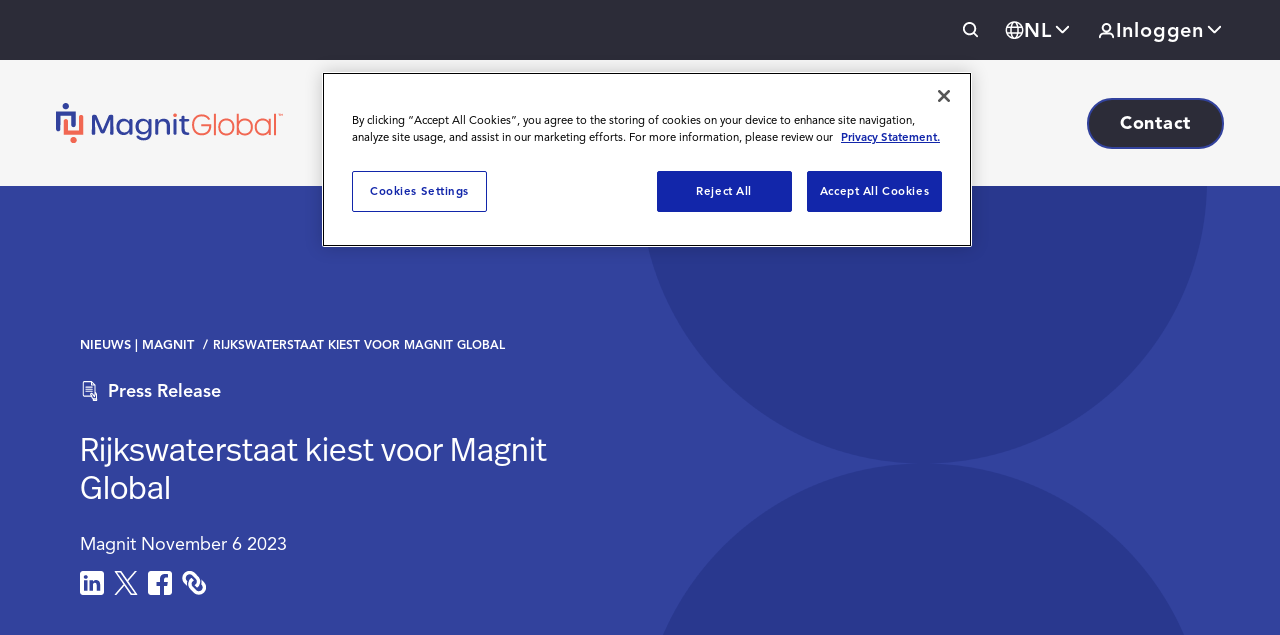

--- FILE ---
content_type: text/html;charset=utf-8
request_url: https://magnitglobal.com/nl/firma/newsroom/persbericht-rijkswaterstaat-kiest-voor-magnit-global.html
body_size: 14160
content:
<!DOCTYPE HTML>
<html lang="nl">
<head>
    <meta charset="UTF-8"/>
    <title>Rijkswaterstaat kiest voor Magnit Global</title>
    <meta country="NL"/>
    <meta name="viewport" content="width=device-width, minimum-scale=1, shrink-to-fit=no"/>
    <meta name="keywords" content="Persbericht"/>
    
    
    <meta name="template" content="details-page"/>
    
    
    
    <script defer="defer" type="text/javascript" src="/.rum/@adobe/helix-rum-js@%5E2/dist/rum-standalone.js"></script>
<link rel="canonical" href="https://magnitglobal.com/nl/firma/newsroom/persbericht-rijkswaterstaat-kiest-voor-magnit-global.html"/>
    <link rel="alternate" hreflang="nl" href="https://magnitglobal.com/nl/firma/newsroom/persbericht-rijkswaterstaat-kiest-voor-magnit-global.html"/>
    
    <link rel="icon" href="/content/dam/prounlimited/images/fav-icon/favicon-32x32.png"/>
    
    <meta name="robots" content="follow,noarchive"/>

    

   
    
<link rel="stylesheet" href="/etc.clientlibs/prounlimited/clientlibs/clientlib-base.lc-a2400001986a9255bd85a8a68c318f33-lc.min.css" type="text/css">



   
    
<link rel="stylesheet" href="/etc.clientlibs/prounlimited/clientlibs/swagger.lc-f8ef758090e8f457e2260fa1fe41df92-lc.min.css" type="text/css">
<link rel="stylesheet" href="/etc.clientlibs/prounlimited/clientlibs/clientlib-site.lc-5521eaf6dc5c3cdc5395c488773cbad9-lc.min.css" type="text/css">






<!-- Global site tag (gtag.js) - Google Analytics - Starts here-->

<!-- Global site tag (gtag.js) - Google Analytics - Ends here-->
<!-- 6Sense tag  - 6Sense - starts here-->

<!-- 6Sense tag  - 6Sense - Ends here-->
<!-- Secure Post tag (stag.js) - Secure Post - Starts here-->

   <script async src="https://secure.ship7oven.com/js/223312.js"></script>

<!-- Secure Post tag (stag.js) - Secure Post - Ends here-->
<!-- Google Tag Manager -->

   <script>(function(w,d,s,l,i){w[l]=w[l]||[];w[l].push({'gtm.start':
new Date().getTime(),event:'gtm.js'});var f=d.getElementsByTagName(s)[0],
j=d.createElement(s),dl=l!='dataLayer'?'&l='+l:'';j.async=true;j.src=
'https://www.googletagmanager.com/gtm.js?id='+i+dl;f.parentNode.insertBefore(j,f);
})(window,document,'script','dataLayer','GTM-58V2B5H');</script>

<!-- End Google Tag Manager -->

    
    
    

    
    
    
    

    
    
    

   
    



	   
    
<link rel="stylesheet" href="/etc.clientlibs/prounlimited/components/structure/page/clientlibs.lc-d87d96a764fdbe561ad8ee61ea198d08-lc.min.css" type="text/css">
<link rel="stylesheet" href="/etc.clientlibs/prounlimited/components/structure/empty-page/clientlibs.lc-d87d96a764fdbe561ad8ee61ea198d08-lc.min.css" type="text/css">





        <meta name="google-site-verification" content="bHhsjAI0UGMAc6sqCx_10RgxZQDjdQBX1WSpZQDsSuM"/> 
</head>
<body class="   details-page page basicpage no-slant-line dark-header ">
    <h1 style="display: none;">Rijkswaterstaat kiest voor Magnit Global</h1>


    
    
   
   


    
    <div id="container-f0fb1e9836" class="cmp-container">
        


<div class="aem-Grid aem-Grid--12 aem-Grid--default--12 ">
    
    <div class="header aem-GridColumn aem-GridColumn--default--12"><!-- text.html -->

	<!--Editor-->
	
		<div data-cmp-is="cmp-navigation" data-edit-mode="false" class="editor-cmp-navigation">
			<div class="header-menu">
				<div class="top-nav">
					<!--header search-->
					<div class="utility-nav">
						<div>
<div></div>

    

<!-- START: Search option & overlay -->
<div class="pro__search">
   <!-- <i class="pro__search--icon icon-magnifier" style="color:;" data-toggle="modal"
      data-target="#proSearchOverlay" tabindex="0"></i> -->
   <div class="pro__search--wrapper">
      <div class="modal search-modal-open" id="proSearchOverlay" role="dialog" tabindex="-1" aria-labelledby="proSearchOverlayLabel" aria-hidden="true">
         <div class="modal-dialog">
            <div class="modal-content p-6">
               <div class="modal-header p-0">
                  <!-- START: Header logo -->
                  <!-- <div data-sly-test="/content/dam/prounlimited/Magnit Global Logo Two-Color Primary.svg" class="pro-un-logo">
				        <a href=https://magnitglobal.com/nl aria-label="Pro Unlimited" target="_self">
				            <img src=/content/dam/prounlimited/Magnit Global Logo Two-Color Primary.svg class="pro-un-logo-img" alt=Magnit Global/>
				        </a>
				    </div> -->
                  <!-- END: Header logo-->
                  <div class="container">
                     <div class="row">
                        <div class="col-1 offset-11">
                           <button type="button" class="close " style="color:;" data-dismiss="modal" aria-label="Close">
                              
                                 <!-- <span aria-hidden="true">&times;</span> -->
                                 <span class="icon bg-dark icon-close" role="img" aria-label="Close"></span>
                              
                           </button>
                        </div>
                     </div>
                  </div>
               </div>
               <div class="modal-body">
                  <div class="container">
                     <div class="row">
                        <div class="col-8 offset-2">
                           <h6 class="modal-title mb-2 text-dark" id="proSearchOverlayLabel">Search</h6>
                           <section class="cmp-search" role="search" data-cmp-is="search" data-cmp-min-length="3" data-cmp-results-size="5">
                              <form class="cmp-search__form" data-cmp-hook-search="form" method="get" action="/content/experience-fragments/prounlimited/nl/nl/site/header/master.quicksearchresults.json/_jcr_content/root/header_copy/search" autocomplete="off">
                                 <div class="cmp-search__field px-4">
                                    <input class="cmp-search__input" data-cmp-hook-search="input" type="text" name="fulltext" placeholder="What are you looking for?" role="combobox" aria-autocomplete="list" aria-haspopup="true" aria-invalid="false" aria-expanded="false" id='searchInput'/>
                                    <button type='submit' class='enableOnInput search-icon icon-magnifier' disabled='disabled' aria-label="Search Button">
                                       <span class="icon bg-dark icon-search" role="img" aria-label="search"></span>
                                    </button>
                                    <div class="cmp_search__info" aria-live="polite" role="status"></div>
                                 </div>
                              </form>
                              <div class="cmp-search__results" aria-label="Search results" data-cmp-hook-search="results" role="listbox" aria-multiselectable="false"></div>
                              
<script data-cmp-hook-search="itemTemplate" type="x-template">
    <a class="cmp-search__item" data-cmp-hook-search="item" role="option" aria-selected="false">
        <span class="cmp-search__item-title" data-cmp-hook-search="itemTitle"></span>
    </a>
</script>

                           </section>
                        </div>
                     </div>
                  </div>
               </div>
            </div>
         </div>
      </div>
   </div>
</div>
<input type="hidden" id="redirect-searchresult" name="redirect-searchresult" value="/us/en/search-results.html"/>
<input type="hidden" id="search-root" name="search-root" value="/content/prounlimited"/>
<input type="hidden" id="no-result-alert" name="no-result-alert" value="Test Error : There are no search results found for the corresponding search criteria"/>

   
    
<script src="/etc.clientlibs/prounlimited/components/content/search/v1/search/clientlibs/site.lc-13516d9d71341d60f358a992afba23aa-lc.min.js"></script>




<!-- END: Search option & overlay --></div>
						<!--header languagenavigation-->
						<div>
   <div class="languagenavigation">
      <nav id="globeicon-d56d6eabd0" class="cmp-languagenavigation dropdown" title="language navigation">
   <a class="dropdown-toggle language-dropdown icon-world" style="color:;" href="#" role="button" id="dropdownMenuLink" data-toggle="dropdown" aria-haspopup="true" aria-expanded="false">
   <span class="country-name" id="countrySelected"></span><span class="caret"></span>
   <i class="icon-down-arrow list-arrow"></i>
   </a>
   <ul class="cmp-languagenavigation__group dropdown-menu" aria-labelledby="dropdownMenuLink">
      
    <li class="cmp-languagenavigation__item cmp-languagenavigation__item--langcode-en cmp-languagenavigation__item--level-0">
        
   
	
	

   
   <a class="dropdown-item cmp-languagenavigation__item-link" href="/content/prounlimited/" hreflang="en" lang="en" rel="alternate">EN</a>

        
    </li>

   
      
    <li class="cmp-languagenavigation__item cmp-languagenavigation__item--langcode-nl cmp-languagenavigation__item--level-0 cmp-languagenavigation__item--active">
        
   
	
	

   <a aria-current="page" class="dropdown-item cmp-languagenavigation__item-link" href="/content/prounlimited/nl" hreflang="nl" lang="nl" rel="alternate">NL</a>
   

        
    </li>

   
      
    <li class="cmp-languagenavigation__item cmp-languagenavigation__item--langcode-sv cmp-languagenavigation__item--level-0">
        
   
	
	

   <a class="dropdown-item cmp-languagenavigation__item-link" href="/content/prounlimited/sv" hreflang="sv" lang="sv" rel="alternate">SV</a>
   

        
    </li>

   
      
    <li class="cmp-languagenavigation__item cmp-languagenavigation__item--langcode-de cmp-languagenavigation__item--level-0">
        
   
	
	

   <a class="dropdown-item cmp-languagenavigation__item-link" href="/content/prounlimited/de" hreflang="de" lang="de" rel="alternate">DE</a>
   

        
    </li>

   </ul>
</nav>
   </div>

</div>

						<div>

   <div class="menu-item-header py-2">
      <div class="container">
         <div class="row">
            <div class="col-12">
               <a class="n1 text-dark collapse-toggle btn btn-link btn-block text-left d-flex justify-content-between px-0 icon-login" target="_self" role="button" id="dropdownMenuLink" data-toggle="dropdown" aria-haspopup="true" aria-expanded="false">
                  <span>Inloggen</span>
                  <span class="icon bg-dark icon-caret" role="img" aria-label="Blog"></span>
               </a>
               <div id="collapse-login" class="collapse" aria-labelledby="accordion-menu-login" data-parent="#accordion-menu">
                  <div class="menu-item-body">
                     <div class="container">
                        <div class="row">
                           <div class="col-12">
                              <div class="group pt-2">
                                 <ul class="menu-item-links px-4">
                                    <ul class="cmp-login dropdown-menu">
                                       <li class="menu-item-link py-2"> 
                                          <a class="text-dark" href="https://portal.magnitglobal.com" rel="alternate">Magnit Portal</a>
                                       </li>
                                    
                                       <li class="menu-item-link py-2"> 
                                          <a class="text-dark" href="https://prowand.pro-unlimited.com/login.html" rel="alternate">Wand VMS</a>
                                       </li>
                                    
                                       <li class="menu-item-link py-2"> 
                                          <a class="text-dark" href="https://vms.workforcelogiq.com/login/login?TabId=1" rel="alternate">Workforce Logiq VMS</a>
                                       </li>
                                    
                                       <li class="menu-item-link py-2"> 
                                          ENGAGE Client
                                       </li>
                                    
                                       <li class="menu-item-link py-2"> 
                                          RatePoint Client
                                       </li>
                                    </ul>
                              </div>
                           </div>
                        </div>
                     </div>
                  </div>
               </div>
            </div>
         </div>
      </div>

</div>

						<button class="navbar-toggler" type="button" data-toggle="collapse" data-target="#navbarTogglerDemo03" aria-controls="navbarTogglerDemo03" aria-expanded="false" aria-label="Toggle navigation">
							<span class="icon-hamburger"></span>
						</button>
						<div class="col-lg-2">
							<div class="demoButton__wrapper d-none d-lg-block "><div class="button secondary"><a type="button" class="cmp-button btn btn-cmp" href="/nl/firma/contact.html" target="_self">
  
    

  <span class="cmp-button__text">Contact </span>
</a>

    

</div>
</div>
						</div>
						
					</div>
				</div>

				<!-- main nav -->
				<div class="main-navigation">
					<div class="container">
						<div class="row align-items-center">
							<div class="col-lg-2">
								

    

<input type="hidden" id="header-logo" name="header-logo" value="/content/dam/prounlimited/Magnit Global Logo Two-Color Primary.svg"/>
<input type="hidden" id="header-logo-transparent" name="header-logo-transparent" value="/content/dam/prounlimited/Magnit Global Logo Two-Color Primary.svg"/>
    <!-- START: Header logo -->
    <div class="pro-un-logo">
        <a href="https://magnitglobal.com/nl" aria-label="Pro Unlimited" target="_self">
            <img src="/content/dam/prounlimited/Magnit%20Global%20Logo%20Two-Color%20Primary.svg" class="pro-un-logo-img" alt="Magnit Global/"/>
        </a>
    </div>
    <!-- END: Header logo-->
							</div>
							<div class="main-navigation-container col-lg-7 offset-lg-1">
								<nav class="main-navigation-menu py-1">
									<ul class="nav_titles d-flex justify-content-between p-0 py-2 m-0">
										
											
    
    
    
        <li class="nav-item dropdown">
            <a class="nav-link dropdown-toggle " href="javascript:void(0)" target="_self" role="button" data-toggle="dropdown" aria-haspopup="true" aria-expanded="false">
                Platform
                
                    <i class="icon-down-arrow"></i>
                
            </a>
            
            <div class="dropdown-menu dropdown-menu-right" aria-labelledby="navbarDropdown">
                
                    <a class="dropdown-item " href="/nl/workforce-management-platform/integrated-platform.html" target="_self">Overzicht van Magnit Platform</a>
                    
                
                    <a class="dropdown-item " href="/nl/workforce-management-platform/your-talent-journey.html" target="_self">Jouw zoektocht naar talent </a>
                    
                
                    <a class="dropdown-item " href="/nl/workforce-management-platform/magnit-platform-integrations.html" target="_self">Magnit Platform Integrations</a>
                    
                
                
                    <img class="image" src="/content/dam/prounlimited/file.svg"/>
                    <div class="text aem-GridColumn aem-GridColumn--default--12">
                        Magnit Platform
                    </div>
                    <div class="text aem-GridColumn aem-GridColumn--default--12">
                        <p>Magnit lanceert het eerste AI-gedreven resultaatgerichte platform</p>

                    </div>
                    <a class="promo-link" href="/nl/workforce-management-platform/integrated-platform.html" target="_self" role="link">
                        Meer informatie
                    </a>
                
            </div>
            
        </li>
    


    


										
											
    
    
    
        <li class="nav-item dropdown">
            <a class="nav-link dropdown-toggle " href="javascript:void(0)" target="_self" role="button" data-toggle="dropdown" aria-haspopup="true" aria-expanded="false">
                Oplossingen
                
                    <i class="icon-down-arrow"></i>
                
            </a>
            
            <div class="dropdown-menu dropdown-menu-right" aria-labelledby="navbarDropdown">
                
                    <a class="dropdown-item " href="/nl/solutions/vendor-management-system.html" target="_self">Vendor Management System</a>
                    
                
                    <a class="dropdown-item " href="/nl/solutions/services-procurement.html" target="_self">Inkoop van diensten</a>
                    
                
                    <a class="dropdown-item " href="/nl/solutions/direct-sourcing.html" target="_self">Direct Sourcing</a>
                    
                
                    <a class="dropdown-item " href="/nl/solutions/total-talent-intelligence.html" target="_self">Total Talent Intelligence</a>
                    
                
                
            </div>
            
        </li>
    


    


										
											
    
    
    
        <li class="nav-item dropdown">
            <a class="nav-link dropdown-toggle " href="javascript:void(0)" target="_self" role="button" data-toggle="dropdown" aria-haspopup="true" aria-expanded="false">
                Diensten
                
                    <i class="icon-down-arrow"></i>
                
            </a>
            
            <div class="dropdown-menu dropdown-menu-right" aria-labelledby="navbarDropdown">
                
                    <a class="dropdown-item " href="/nl/services/managed-service-provider.html" target="_self">Managed Service Provider</a>
                    
                
                    <a class="dropdown-item " href="/nl/services/employer-of-record.html" target="_self">Employer of Record</a>
                    
                
                    <a class="dropdown-item " href="/nl/services/strategic-advisory.html" target="_self">Strategisch Advies</a>
                    
                
                    <a class="dropdown-item " href="/nl/services/diversity-equity-inclusion.html" target="_self">Diversiteit en inclusie</a>
                    
                
                    <a class="dropdown-item " href="/nl/services/risk-compliance.html" target="_self">Risicobeheer en compliance</a>
                    
                
                    <a class="dropdown-item " href="/nl/services/magnit-source.html" target="_self">Broker dienstverlening</a>
                    
                
                
            </div>
            
        </li>
    


    


										
											
    
    
    
        <li class="nav-item dropdown">
            <a class="nav-link dropdown-toggle " href="javascript:void(0)" target="_self" role="button" data-toggle="dropdown" aria-haspopup="true" aria-expanded="false">
                Bronnen
                
                    <i class="icon-down-arrow"></i>
                
            </a>
            
            <div class="dropdown-menu dropdown-menu-right" aria-labelledby="navbarDropdown">
                
                    <a class="dropdown-item " href="/nl/bronnen/kennisbank.html" target="_self">Kennisbank</a>
                    
                
                    <a class="dropdown-item " href="/nl/bronnen/kennisbank/blog.html" target="_self">Blog</a>
                    
                
                    <a class="dropdown-item " href="/nl/support/klantpaginas.html" target="_self">Klantpagina&#39;s</a>
                    
                
                    <a class="dropdown-item " href="/nl/bronnen/evenementen-en-webinars.html" target="_self">Evenementen en webinars</a>
                    
                
                
            </div>
            
        </li>
    


    


										
											
    
    
    
        <li class="nav-item dropdown">
            <a class="nav-link dropdown-toggle " href="javascript:void(0)" target="_self" role="button" data-toggle="dropdown" aria-haspopup="true" aria-expanded="false">
                Organisatie
                
                    <i class="icon-down-arrow"></i>
                
            </a>
            
            <div class="dropdown-menu dropdown-menu-right" aria-labelledby="navbarDropdown">
                
                    <a class="dropdown-item " href="/nl/firma/about-us.html" target="_self">Over Ons</a>
                    
                
                    <a class="dropdown-item " href="/nl/firma/leadership.html" target="_self">Management</a>
                    
                
                    <a class="dropdown-item " href="/nl/firma/newsroom.html" target="_self">Nieuws</a>
                    
                
                    <a class="dropdown-item " href="/nl/firma/awards-recognition.html" target="_self">Awards en erkenningen</a>
                    
                
                    <a class="dropdown-item " href="/nl/firma/trust-center.html" target="_self">Trust Center</a>
                    
                
                    <a class="dropdown-item " href="/nl/firma/careers.html" target="_self">Werken bij</a>
                    
                
                    <a class="dropdown-item " href="/nl/wet-dba.html" target="_self">Wet DBA</a>
                    
                
                    <a class="dropdown-item " href="/nl/firma/about-us/duurzaamheid.html" target="_self">Duurzaamheid</a>
                    
                
                    <a class="dropdown-item " href="/nl/firma/contact.html" target="_self">Contact</a>
                    
                
                
            </div>
            
        </li>
    


    


										
											
    
        <li class="nav-item">
            <a class="nav-link" href="https://portal.magnitglobal.com" target="_self" role="link">
                    Inloggen
            </a>
        </li>
    
    
    


    


										
										<div class="mob-btn ">
											<div class="demoButton__wrapper"><div class="button secondary"><a type="button" class="cmp-button btn btn-cmp" href="/nl/firma/contact.html" target="_self">
  
    

  <span class="cmp-button__text">Contact </span>
</a>

    

</div>
</div>
											
										</div>
									</ul>
								</nav>
							</div>
							
						</div>
					</div>
				</div>
			</div>
		</div>
	

	<!-- Placeholder -->
	<div class="cmp-navigation__search">
<div></div>

    

<!-- START: Search option & overlay -->
<div class="pro__search">
   <!-- <i class="pro__search--icon icon-magnifier" style="color:;" data-toggle="modal"
      data-target="#proSearchOverlay" tabindex="0"></i> -->
   <div class="pro__search--wrapper">
      <div class="modal search-modal-open" id="proSearchOverlay" role="dialog" tabindex="-1" aria-labelledby="proSearchOverlayLabel" aria-hidden="true">
         <div class="modal-dialog">
            <div class="modal-content p-6">
               <div class="modal-header p-0">
                  <!-- START: Header logo -->
                  <!-- <div data-sly-test="/content/dam/prounlimited/Magnit Global Logo Two-Color Primary.svg" class="pro-un-logo">
				        <a href=https://magnitglobal.com/nl aria-label="Pro Unlimited" target="_self">
				            <img src=/content/dam/prounlimited/Magnit Global Logo Two-Color Primary.svg class="pro-un-logo-img" alt=Magnit Global/>
				        </a>
				    </div> -->
                  <!-- END: Header logo-->
                  <div class="container">
                     <div class="row">
                        <div class="col-1 offset-11">
                           <button type="button" class="close " style="color:;" data-dismiss="modal" aria-label="Close">
                              
                                 <!-- <span aria-hidden="true">&times;</span> -->
                                 <span class="icon bg-dark icon-close" role="img" aria-label="Close"></span>
                              
                           </button>
                        </div>
                     </div>
                  </div>
               </div>
               <div class="modal-body">
                  <div class="container">
                     <div class="row">
                        <div class="col-8 offset-2">
                           <h6 class="modal-title mb-2 text-dark" id="proSearchOverlayLabel">Search</h6>
                           <section class="cmp-search" role="search" data-cmp-is="search" data-cmp-min-length="3" data-cmp-results-size="5">
                              <form class="cmp-search__form" data-cmp-hook-search="form" method="get" action="/content/experience-fragments/prounlimited/nl/nl/site/header/master.quicksearchresults.json/_jcr_content/root/header_copy/search" autocomplete="off">
                                 <div class="cmp-search__field px-4">
                                    <input class="cmp-search__input" data-cmp-hook-search="input" type="text" name="fulltext" placeholder="What are you looking for?" role="combobox" aria-autocomplete="list" aria-haspopup="true" aria-invalid="false" aria-expanded="false" id='searchInput'/>
                                    <button type='submit' class='enableOnInput search-icon icon-magnifier' disabled='disabled' aria-label="Search Button">
                                       <span class="icon bg-dark icon-search" role="img" aria-label="search"></span>
                                    </button>
                                    <div class="cmp_search__info" aria-live="polite" role="status"></div>
                                 </div>
                              </form>
                              <div class="cmp-search__results" aria-label="Search results" data-cmp-hook-search="results" role="listbox" aria-multiselectable="false"></div>
                              
<script data-cmp-hook-search="itemTemplate" type="x-template">
    <a class="cmp-search__item" data-cmp-hook-search="item" role="option" aria-selected="false">
        <span class="cmp-search__item-title" data-cmp-hook-search="itemTitle"></span>
    </a>
</script>

                           </section>
                        </div>
                     </div>
                  </div>
               </div>
            </div>
         </div>
      </div>
   </div>
</div>
<input type="hidden" id="redirect-searchresult" name="redirect-searchresult" value="/us/en/search-results.html"/>
<input type="hidden" id="search-root" name="search-root" value="/content/prounlimited"/>
<input type="hidden" id="no-result-alert" name="no-result-alert" value="Test Error : There are no search results found for the corresponding search criteria"/>

   
    




<!-- END: Search option & overlay --></div>
	<div data-module="navigationCmp" data-dto-model="{&#34;search&#34;:{&#34;items&#34;:{&#34;searchLabel&#34;:&#34;Search&#34;,&#34;placeholderText&#34;:&#34;What are you looking for?&#34;,&#34;redirectLink&#34;:&#34;/us/en/search-results.html&#34;,&#34;searchRoot&#34;:&#34;/content/prounlimited&#34;,&#34;maxSuggestions&#34;:&#34;5&#34;,&#34;minChars&#34;:&#34;3&#34;,&#34;noResultAlert&#34;:&#34;Test Error : There are no search results found for the corresponding search criteria&#34;,&#34;:type&#34;:&#34;&#34;}},&#34;languagenavigation&#34;:{&#34;items&#34;:{&#34;enableglobeicon&#34;:&#34;true&#34;,&#34;:type&#34;:&#34;&#34;}},&#34;logo&#34;:{&#34;items&#34;:{&#34;logoReference&#34;:&#34;/content/dam/prounlimited/Magnit Global Logo Two-Color Primary.svg&#34;,&#34;transparentLogoReference&#34;:&#34;/content/dam/prounlimited/Magnit Global Logo Two-Color Primary.svg&#34;,&#34;logoLink&#34;:&#34;https://magnitglobal.com/nl&#34;,&#34;logoAltText&#34;:&#34;Magnit Global&#34;,&#34;logoLinkTarget&#34;:&#34;_self&#34;,&#34;:type&#34;:&#34;&#34;}},&#34;menu0&#34;:{&#34;items&#34;:{&#34;subMenuItems&#34;:[{&#34;subMenuItemTitle&#34;:&#34;Overzicht van Magnit Platform&#34;,&#34;subMenuItemTarget&#34;:&#34;/nl/workforce-management-platform/integrated-platform.html&#34;,&#34;subMenuItemOpenInNewTab&#34;:&#34;_self&#34;,&#34;newMenuItems&#34;:null},{&#34;subMenuItemTitle&#34;:&#34;Jouw zoektocht naar talent &#34;,&#34;subMenuItemTarget&#34;:&#34;/nl/workforce-management-platform/your-talent-journey.html&#34;,&#34;subMenuItemOpenInNewTab&#34;:&#34;_self&#34;,&#34;newMenuItems&#34;:null},{&#34;subMenuItemTitle&#34;:&#34;Magnit Platform Integrations&#34;,&#34;subMenuItemTarget&#34;:&#34;/nl/workforce-management-platform/magnit-platform-integrations.html&#34;,&#34;subMenuItemOpenInNewTab&#34;:&#34;_self&#34;,&#34;newMenuItems&#34;:null}],&#34;menuTitle&#34;:&#34;Platform&#34;,&#34;menuLinkTo&#34;:null,&#34;menuCtalink&#34;:null,&#34;menuCtaTarget&#34;:&#34;_self&#34;,&#34;menuCtaText&#34;:null,&#34;promoTitle&#34;:&#34;Magnit Platform&#34;,&#34;promoLinkTitle&#34;:&#34;Meer informatie&#34;,&#34;promoText&#34;:&#34;&lt;p>Magnit lanceert het eerste AI-gedreven resultaatgerichte platform&lt;/p>\r\n&#34;,&#34;promoLinkTo&#34;:&#34;/nl/workforce-management-platform/integrated-platform.html&#34;,&#34;menuOpenInNewTab&#34;:&#34;_self&#34;,&#34;promoOpenInNewTab&#34;:&#34;_self&#34;,&#34;listFrom&#34;:&#34;simpleSubMenu&#34;,&#34;activeMenu&#34;:false,&#34;imageReference&#34;:&#34;/content/dam/prounlimited/file.svg&#34;,&#34;imageAlt&#34;:&#34;Magnit Platform&#34;,&#34;currentPage&#34;:&#34;/content/experience-fragments/prounlimited/nl/nl/site/header/master&#34;}},&#34;menu1&#34;:{&#34;items&#34;:{&#34;subMenuItems&#34;:[{&#34;subMenuItemTitle&#34;:&#34;Vendor Management System&#34;,&#34;subMenuItemTarget&#34;:&#34;/nl/solutions/vendor-management-system.html&#34;,&#34;subMenuItemOpenInNewTab&#34;:&#34;_self&#34;,&#34;newMenuItems&#34;:null},{&#34;subMenuItemTitle&#34;:&#34;Inkoop van diensten&#34;,&#34;subMenuItemTarget&#34;:&#34;/nl/solutions/services-procurement.html&#34;,&#34;subMenuItemOpenInNewTab&#34;:&#34;_self&#34;,&#34;newMenuItems&#34;:null},{&#34;subMenuItemTitle&#34;:&#34;Direct Sourcing&#34;,&#34;subMenuItemTarget&#34;:&#34;/nl/solutions/direct-sourcing.html&#34;,&#34;subMenuItemOpenInNewTab&#34;:&#34;_self&#34;,&#34;newMenuItems&#34;:null},{&#34;subMenuItemTitle&#34;:&#34;Total Talent Intelligence&#34;,&#34;subMenuItemTarget&#34;:&#34;/nl/solutions/total-talent-intelligence.html&#34;,&#34;subMenuItemOpenInNewTab&#34;:&#34;_self&#34;,&#34;newMenuItems&#34;:null}],&#34;menuTitle&#34;:&#34;Oplossingen&#34;,&#34;menuLinkTo&#34;:null,&#34;menuCtalink&#34;:null,&#34;menuCtaTarget&#34;:&#34;_self&#34;,&#34;menuCtaText&#34;:null,&#34;promoTitle&#34;:null,&#34;promoLinkTitle&#34;:null,&#34;promoText&#34;:null,&#34;promoLinkTo&#34;:null,&#34;menuOpenInNewTab&#34;:&#34;_self&#34;,&#34;promoOpenInNewTab&#34;:&#34;_self&#34;,&#34;listFrom&#34;:&#34;simpleSubMenu&#34;,&#34;activeMenu&#34;:false,&#34;imageReference&#34;:null,&#34;imageAlt&#34;:null,&#34;currentPage&#34;:&#34;/content/experience-fragments/prounlimited/nl/nl/site/header/master&#34;}},&#34;menu2&#34;:{&#34;items&#34;:{&#34;subMenuItems&#34;:[{&#34;subMenuItemTitle&#34;:&#34;Managed Service Provider&#34;,&#34;subMenuItemTarget&#34;:&#34;/nl/services/managed-service-provider.html&#34;,&#34;subMenuItemOpenInNewTab&#34;:&#34;_self&#34;,&#34;newMenuItems&#34;:null},{&#34;subMenuItemTitle&#34;:&#34;Employer of Record&#34;,&#34;subMenuItemTarget&#34;:&#34;/nl/services/employer-of-record.html&#34;,&#34;subMenuItemOpenInNewTab&#34;:&#34;_self&#34;,&#34;newMenuItems&#34;:null},{&#34;subMenuItemTitle&#34;:&#34;Strategisch Advies&#34;,&#34;subMenuItemTarget&#34;:&#34;/nl/services/strategic-advisory.html&#34;,&#34;subMenuItemOpenInNewTab&#34;:&#34;_self&#34;,&#34;newMenuItems&#34;:null},{&#34;subMenuItemTitle&#34;:&#34;Diversiteit en inclusie&#34;,&#34;subMenuItemTarget&#34;:&#34;/nl/services/diversity-equity-inclusion.html&#34;,&#34;subMenuItemOpenInNewTab&#34;:&#34;_self&#34;,&#34;newMenuItems&#34;:null},{&#34;subMenuItemTitle&#34;:&#34;Risicobeheer en compliance&#34;,&#34;subMenuItemTarget&#34;:&#34;/nl/services/risk-compliance.html&#34;,&#34;subMenuItemOpenInNewTab&#34;:&#34;_self&#34;,&#34;newMenuItems&#34;:null},{&#34;subMenuItemTitle&#34;:&#34;Broker dienstverlening&#34;,&#34;subMenuItemTarget&#34;:&#34;/nl/services/magnit-source.html&#34;,&#34;subMenuItemOpenInNewTab&#34;:&#34;_self&#34;,&#34;newMenuItems&#34;:null}],&#34;menuTitle&#34;:&#34;Diensten&#34;,&#34;menuLinkTo&#34;:null,&#34;menuCtalink&#34;:null,&#34;menuCtaTarget&#34;:&#34;_self&#34;,&#34;menuCtaText&#34;:null,&#34;promoTitle&#34;:null,&#34;promoLinkTitle&#34;:null,&#34;promoText&#34;:null,&#34;promoLinkTo&#34;:null,&#34;menuOpenInNewTab&#34;:&#34;_self&#34;,&#34;promoOpenInNewTab&#34;:&#34;_self&#34;,&#34;listFrom&#34;:&#34;simpleSubMenu&#34;,&#34;activeMenu&#34;:false,&#34;imageReference&#34;:null,&#34;imageAlt&#34;:null,&#34;currentPage&#34;:&#34;/content/experience-fragments/prounlimited/nl/nl/site/header/master&#34;}},&#34;menu3&#34;:{&#34;items&#34;:{&#34;subMenuItems&#34;:[{&#34;subMenuItemTitle&#34;:&#34;Kennisbank&#34;,&#34;subMenuItemTarget&#34;:&#34;/nl/bronnen/kennisbank.html&#34;,&#34;subMenuItemOpenInNewTab&#34;:&#34;_self&#34;,&#34;newMenuItems&#34;:null},{&#34;subMenuItemTitle&#34;:&#34;Blog&#34;,&#34;subMenuItemTarget&#34;:&#34;/nl/bronnen/kennisbank/blog.html&#34;,&#34;subMenuItemOpenInNewTab&#34;:&#34;_self&#34;,&#34;newMenuItems&#34;:null},{&#34;subMenuItemTitle&#34;:&#34;Klantpagina&#39;s&#34;,&#34;subMenuItemTarget&#34;:&#34;/nl/support/klantpaginas.html&#34;,&#34;subMenuItemOpenInNewTab&#34;:&#34;_self&#34;,&#34;newMenuItems&#34;:null},{&#34;subMenuItemTitle&#34;:&#34;Evenementen en webinars&#34;,&#34;subMenuItemTarget&#34;:&#34;/nl/bronnen/evenementen-en-webinars.html&#34;,&#34;subMenuItemOpenInNewTab&#34;:&#34;_self&#34;,&#34;newMenuItems&#34;:null}],&#34;menuTitle&#34;:&#34;Bronnen&#34;,&#34;menuLinkTo&#34;:null,&#34;menuCtalink&#34;:null,&#34;menuCtaTarget&#34;:&#34;_self&#34;,&#34;menuCtaText&#34;:null,&#34;promoTitle&#34;:null,&#34;promoLinkTitle&#34;:null,&#34;promoText&#34;:null,&#34;promoLinkTo&#34;:null,&#34;menuOpenInNewTab&#34;:&#34;_self&#34;,&#34;promoOpenInNewTab&#34;:&#34;_self&#34;,&#34;listFrom&#34;:&#34;simpleSubMenu&#34;,&#34;activeMenu&#34;:false,&#34;imageReference&#34;:null,&#34;imageAlt&#34;:null,&#34;currentPage&#34;:&#34;/content/experience-fragments/prounlimited/nl/nl/site/header/master&#34;}},&#34;menu4&#34;:{&#34;items&#34;:{&#34;subMenuItems&#34;:[{&#34;subMenuItemTitle&#34;:&#34;Over Ons&#34;,&#34;subMenuItemTarget&#34;:&#34;/nl/firma/about-us.html&#34;,&#34;subMenuItemOpenInNewTab&#34;:&#34;_self&#34;,&#34;newMenuItems&#34;:null},{&#34;subMenuItemTitle&#34;:&#34;Management&#34;,&#34;subMenuItemTarget&#34;:&#34;/nl/firma/leadership.html&#34;,&#34;subMenuItemOpenInNewTab&#34;:&#34;_self&#34;,&#34;newMenuItems&#34;:null},{&#34;subMenuItemTitle&#34;:&#34;Nieuws&#34;,&#34;subMenuItemTarget&#34;:&#34;/nl/firma/newsroom.html&#34;,&#34;subMenuItemOpenInNewTab&#34;:&#34;_self&#34;,&#34;newMenuItems&#34;:null},{&#34;subMenuItemTitle&#34;:&#34;Awards en erkenningen&#34;,&#34;subMenuItemTarget&#34;:&#34;/nl/firma/awards-recognition.html&#34;,&#34;subMenuItemOpenInNewTab&#34;:&#34;_self&#34;,&#34;newMenuItems&#34;:null},{&#34;subMenuItemTitle&#34;:&#34;Trust Center&#34;,&#34;subMenuItemTarget&#34;:&#34;/nl/firma/trust-center.html&#34;,&#34;subMenuItemOpenInNewTab&#34;:&#34;_self&#34;,&#34;newMenuItems&#34;:null},{&#34;subMenuItemTitle&#34;:&#34;Werken bij&#34;,&#34;subMenuItemTarget&#34;:&#34;/nl/firma/careers.html&#34;,&#34;subMenuItemOpenInNewTab&#34;:&#34;_self&#34;,&#34;newMenuItems&#34;:null},{&#34;subMenuItemTitle&#34;:&#34;Wet DBA&#34;,&#34;subMenuItemTarget&#34;:&#34;/nl/wet-dba.html&#34;,&#34;subMenuItemOpenInNewTab&#34;:&#34;_self&#34;,&#34;newMenuItems&#34;:null},{&#34;subMenuItemTitle&#34;:&#34;Duurzaamheid&#34;,&#34;subMenuItemTarget&#34;:&#34;/nl/firma/about-us/duurzaamheid.html&#34;,&#34;subMenuItemOpenInNewTab&#34;:&#34;_self&#34;,&#34;newMenuItems&#34;:null},{&#34;subMenuItemTitle&#34;:&#34;Contact&#34;,&#34;subMenuItemTarget&#34;:&#34;/nl/firma/contact.html&#34;,&#34;subMenuItemOpenInNewTab&#34;:&#34;_self&#34;,&#34;newMenuItems&#34;:null}],&#34;menuTitle&#34;:&#34;Organisatie&#34;,&#34;menuLinkTo&#34;:null,&#34;menuCtalink&#34;:null,&#34;menuCtaTarget&#34;:&#34;_self&#34;,&#34;menuCtaText&#34;:null,&#34;promoTitle&#34;:null,&#34;promoLinkTitle&#34;:null,&#34;promoText&#34;:null,&#34;promoLinkTo&#34;:null,&#34;menuOpenInNewTab&#34;:&#34;_self&#34;,&#34;promoOpenInNewTab&#34;:&#34;_self&#34;,&#34;listFrom&#34;:&#34;simpleSubMenu&#34;,&#34;activeMenu&#34;:false,&#34;imageReference&#34;:null,&#34;imageAlt&#34;:null,&#34;currentPage&#34;:&#34;/content/experience-fragments/prounlimited/nl/nl/site/header/master&#34;}},&#34;menu5&#34;:{&#34;items&#34;:{&#34;subMenuItems&#34;:[],&#34;menuTitle&#34;:&#34;Inloggen&#34;,&#34;menuLinkTo&#34;:&#34;https://portal.magnitglobal.com&#34;,&#34;menuCtalink&#34;:null,&#34;menuCtaTarget&#34;:null,&#34;menuCtaText&#34;:null,&#34;promoTitle&#34;:null,&#34;promoLinkTitle&#34;:null,&#34;promoText&#34;:null,&#34;promoLinkTo&#34;:null,&#34;menuOpenInNewTab&#34;:&#34;_self&#34;,&#34;promoOpenInNewTab&#34;:&#34;_self&#34;,&#34;listFrom&#34;:&#34;simpleSubMenu&#34;,&#34;activeMenu&#34;:false,&#34;imageReference&#34;:null,&#34;imageAlt&#34;:null,&#34;currentPage&#34;:&#34;/content/experience-fragments/prounlimited/nl/nl/site/header/master&#34;}},&#34;menu6&#34;:{&#34;items&#34;:{&#34;subMenuItems&#34;:[],&#34;menuTitle&#34;:&#34;Nav5&#34;,&#34;menuLinkTo&#34;:&#34;#&#34;,&#34;menuCtalink&#34;:null,&#34;menuCtaTarget&#34;:null,&#34;menuCtaText&#34;:null,&#34;promoTitle&#34;:null,&#34;promoLinkTitle&#34;:null,&#34;promoText&#34;:null,&#34;promoLinkTo&#34;:null,&#34;menuOpenInNewTab&#34;:&#34;_self&#34;,&#34;promoOpenInNewTab&#34;:null,&#34;listFrom&#34;:&#34;children&#34;,&#34;activeMenu&#34;:false,&#34;imageReference&#34;:null,&#34;imageAlt&#34;:null,&#34;currentPage&#34;:&#34;/content/experience-fragments/prounlimited/nl/nl/site/header/master&#34;}},&#34;menu7&#34;:{&#34;items&#34;:{&#34;subMenuItems&#34;:[],&#34;menuTitle&#34;:&#34;Nav6&#34;,&#34;menuLinkTo&#34;:null,&#34;menuCtalink&#34;:null,&#34;menuCtaTarget&#34;:null,&#34;menuCtaText&#34;:null,&#34;promoTitle&#34;:null,&#34;promoLinkTitle&#34;:null,&#34;promoText&#34;:null,&#34;promoLinkTo&#34;:null,&#34;menuOpenInNewTab&#34;:&#34;_self&#34;,&#34;promoOpenInNewTab&#34;:null,&#34;listFrom&#34;:&#34;children&#34;,&#34;activeMenu&#34;:false,&#34;imageReference&#34;:null,&#34;imageAlt&#34;:null,&#34;currentPage&#34;:&#34;/content/experience-fragments/prounlimited/nl/nl/site/header/master&#34;}},&#34;cta&#34;:{&#34;items&#34;:{&#34;id&#34;:&#34;button-683edd7bfd&#34;,&#34;text&#34;:&#34;Contact&#34;,&#34;buttonLink&#34;:{&#34;valid&#34;:true,&#34;url&#34;:&#34;/nl/firma/contact.html&#34;},&#34;:type&#34;:&#34;prounlimited/components/content/button/v1/button&#34;,&#34;appliedCssClassNames&#34;:&#34;secondary&#34;}},&#34;login&#34;:{&#34;items&#34;:{&#34;subMenuItems&#34;:[{&#34;subMenuItemTitle&#34;:&#34;Magnit Portal&#34;,&#34;subMenuItemTarget&#34;:&#34;https://portal.magnitglobal.com&#34;,&#34;subMenuItemOpenInNewTab&#34;:&#34;_blank&#34;,&#34;newMenuItems&#34;:null},{&#34;subMenuItemTitle&#34;:&#34;Wand VMS&#34;,&#34;subMenuItemTarget&#34;:&#34;https://prowand.pro-unlimited.com/login.html&#34;,&#34;subMenuItemOpenInNewTab&#34;:&#34;_blank&#34;,&#34;newMenuItems&#34;:null},{&#34;subMenuItemTitle&#34;:&#34;Workforce Logiq VMS&#34;,&#34;subMenuItemTarget&#34;:&#34;https://vms.workforcelogiq.com/login/login?TabId=1&#34;,&#34;subMenuItemOpenInNewTab&#34;:&#34;_blank&#34;,&#34;newMenuItems&#34;:null},{&#34;subMenuItemTitle&#34;:&#34;ENGAGE Client&#34;,&#34;subMenuItemTarget&#34;:&#34;https://app.engagetalent.com/&#34;,&#34;subMenuItemOpenInNewTab&#34;:&#34;_blank&#34;,&#34;newMenuItems&#34;:null},{&#34;subMenuItemTitle&#34;:&#34;RatePoint Client&#34;,&#34;subMenuItemTarget&#34;:&#34;https://ratepoint.pro-unlimited.com/login?redirect=%2F%3F&#34;,&#34;subMenuItemOpenInNewTab&#34;:&#34;_blank&#34;,&#34;newMenuItems&#34;:null}],&#34;title&#34;:&#34;Inloggen&#34;,&#34;openInNewTab&#34;:&#34;_self&#34;,&#34;icon&#34;:&#34;login&#34;,&#34;:type&#34;:&#34;&#34;}}}" class="navigation-cmp">
	</div>


    
</div>

    
</div>

    </div>

    

   
    


    
<div class="root">

    
    <div id="container-87f2494bd7" class="cmp-container">
        


<div class="aem-Grid aem-Grid--12 aem-Grid--default--12 ">
    
    <main class="root aem-GridColumn aem-GridColumn--default--12">

    
    <div id="container-874ade8f8d" class="cmp-container">
        


<div class="aem-Grid aem-Grid--12 aem-Grid--default--12 ">
    
    <div class="root aem-GridColumn aem-GridColumn--default--12">

    
    <div id="container-397bf87f7e" class="cmp-container">
        


<div class="aem-Grid aem-Grid--12 aem-Grid--default--12 ">
    
    <div class="blogdetails aem-GridColumn aem-GridColumn--default--12"><!--blog details-->


  

  

  
    <div class="rsBnr mb-7 bg-primary text-white">
    <div class="container-grid">
      <div class="row no-gutters align-items-center">
        <div class="col-12 col-lg-6 d-lg-flex text-md-left justify-content-lg-end">
          <div class="rsBnr__content py-lg-9 py-md-8 px-md-4 p-4 px-lg-9">
            <div class="sharing breadcrumb"><nav id="breadcrumb-52ea312626" class="cmp-breadcrumb my-3" aria-label="Breadcrumb">
  <ol class="cmp-breadcrumb__list list-unstyled" itemscope itemtype="http://schema.org/BreadcrumbList">
    <li class="cmp-breadcrumb__item" itemprop="itemListElement" itemscope itemtype="http://schema.org/ListItem">
      <a class="cmp-breadcrumb__item-link" itemprop="item" href="/nl.html">
        PRO Unlimited
      </a>
      <meta itemprop="name" content="PRO Unlimited"/>
      
      
      <meta itemprop="position" content="1"/>
    </li>
  
    <li class="cmp-breadcrumb__item" itemprop="itemListElement" itemscope itemtype="http://schema.org/ListItem">
      <a class="cmp-breadcrumb__item-link" itemprop="item" href="/nl/firma/newsroom.html">
        Nieuws | Magnit
      </a>
      <meta itemprop="name" content="Nieuws | Magnit"/>
      
      
      <meta itemprop="position" content="2"/>
    </li>
  
    <li class="cmp-breadcrumb__item cmp-breadcrumb__item--active" itemprop="itemListElement" itemscope itemtype="http://schema.org/ListItem">
      
        Rijkswaterstaat kiest voor Magnit Global
      
      <meta itemprop="name" content="Rijkswaterstaat kiest voor Magnit Global"/>
      
      
        <meta itemprop="item" content="/nl/firma/newsroom/persbericht-rijkswaterstaat-kiest-voor-magnit-global.html"/>
      
      <meta itemprop="position" content="3"/>
    </li>
  </ol>
</nav>

    

</div>

            <div class="cmp-resource-detail">
              
                <div class="cmp-resource-detail__tag mb-3 d-flex align-items-center">
                  <span class="icon bg-white icon-press-release mr-1" role="img" aria-label="Blog"></span>
                  <span class="eyebrow">Press Release</span>
                </div>
              
              <h1 class="mb-lg-3 mb-2 text-white">Rijkswaterstaat kiest voor Magnit Global</h1>
              <div class="d-block align-items-start mb-3">
                <div class="mb-lg-0 mb-1 small">
                  <p class="m-0">
                    
                      Magnit
                    
                    
                    
                      <span>November 6 2023</span>
                    
                    
                    
                  </p>
                </div>
                <div class="sharing">
   <div class="enable-social-share">
      <div class="ml--0 socialsharing socialWrap">
         <a style="text-decoration: none;" target="_blank" href="https://www.linkedin.com/shareArticle?mini=true&amp;url=https://magnitglobal.com/nl/firma/newsroom/persbericht-rijkswaterstaat-kiest-voor-magnit-global.html&amp;summary=Rijkswaterstaat%20kiest%20voor%20Magnit%20Global&amp;source=https%3A%2F%2Fmagnitglobal.com%2F" class="linkedin-socialicons">
            <svg height="100%" style="fill-rule:evenodd;clip-rule:evenodd;stroke-linejoin:round;stroke-miterlimit:2;" version="1.1" viewBox="0 0 512 512" width="100%" xml:space="preserve" xmlns="http://www.w3.org/2000/svg" xmlns:serif="http://www.serif.com/" xmlns:xlink="http://www.w3.org/1999/xlink"><path d="M449.446,0c34.525,0 62.554,28.03 62.554,62.554l0,386.892c0,34.524 -28.03,62.554 -62.554,62.554l-386.892,0c-34.524,0 -62.554,-28.03 -62.554,-62.554l0,-386.892c0,-34.524 28.029,-62.554 62.554,-62.554l386.892,0Zm-288.985,423.278l0,-225.717l-75.04,0l0,225.717l75.04,0Zm270.539,0l0,-129.439c0,-69.333 -37.018,-101.586 -86.381,-101.586c-39.804,0 -57.634,21.891 -67.617,37.266l0,-31.958l-75.021,0c0.995,21.181 0,225.717 0,225.717l75.02,0l0,-126.056c0,-6.748 0.486,-13.492 2.474,-18.315c5.414,-13.475 17.767,-27.434 38.494,-27.434c27.135,0 38.007,20.707 38.007,51.037l0,120.768l75.024,0Zm-307.552,-334.556c-25.674,0 -42.448,16.879 -42.448,39.002c0,21.658 16.264,39.002 41.455,39.002l0.484,0c26.165,0 42.452,-17.344 42.452,-39.002c-0.485,-22.092 -16.241,-38.954 -41.943,-39.002Z"/></svg>
         </a>
         <a style="text-decoration: none;" target="_blank" href="https://x.com/intent/tweet?text=Rijkswaterstaat%20kiest%20voor%20Magnit%20Global&amp;url=https://magnitglobal.com/nl/firma/newsroom/persbericht-rijkswaterstaat-kiest-voor-magnit-global.html&amp;via=magnitglobal" class="x-socialicons">
            <svg xmlns="http://www.w3.org/2000/svg" width="1200" height="1227" viewBox="0 0 1200 1227" fill="none"><g clip-path="url(#clip0_1_2)"><path d="M714.163 519.284L1160.89 0H1055.03L667.137 450.887L357.328 0H0L468.492 681.821L0 1226.37H105.866L515.491 750.218L842.672 1226.37H1200L714.137 519.284H714.163ZM569.165 687.828L521.697 619.934L144.011 79.6944H306.615L611.412 515.685L658.88 583.579L1055.08 1150.3H892.476L569.165 687.854V687.828Z" fill="black"/></g><defs><clipPath id="clip0_1_2"><rect width="1200" height="1227" fill="white"/></clipPath></defs></svg>
         </a>
         <a style="text-decoration: none;" href="http://www.facebook.com/sharer.php?u=https://magnitglobal.com/nl/firma/newsroom/persbericht-rijkswaterstaat-kiest-voor-magnit-global.html" class="facebook-socialicons" target="_blank">
            <svg height="100%" style="fill-rule:evenodd;clip-rule:evenodd;stroke-linejoin:round;stroke-miterlimit:2;" version="1.1" viewBox="0 0 512 512" width="100%" xml:space="preserve" xmlns="http://www.w3.org/2000/svg" xmlns:serif="http://www.serif.com/" xmlns:xlink="http://www.w3.org/1999/xlink"><path d="M449.446,0c34.525,0 62.554,28.03 62.554,62.554l0,386.892c0,34.524 -28.03,62.554 -62.554,62.554l-106.468,0l0,-192.915l66.6,0l12.672,-82.621l-79.272,0l0,-53.617c0,-22.603 11.073,-44.636 46.58,-44.636l36.042,0l0,-70.34c0,0 -32.71,-5.582 -63.982,-5.582c-65.288,0 -107.96,39.569 -107.96,111.204l0,62.971l-72.573,0l0,82.621l72.573,0l0,192.915l-191.104,0c-34.524,0 -62.554,-28.03 -62.554,-62.554l0,-386.892c0,-34.524 28.029,-62.554 62.554,-62.554l386.892,0Z"/></svg>
         </a>
         <a style="text-decoration: none;" target="_blank" id="copyLink" href="https://magnitglobal.com/nl/firma/newsroom/persbericht-rijkswaterstaat-kiest-voor-magnit-global.html" class="x-socialicons">
            <svg enable-background="new 0 0 52 52" height="52px" id="Layer_1" version="1.1" viewBox="0 0 52 52" width="52px" xml:space="preserve" xmlns="http://www.w3.org/2000/svg" xmlns:xlink="http://www.w3.org/1999/xlink"><g><path d="M41.552,28.738l0.835,0.836c3.257,3.256,3.257,8.556,0,11.813c-2.695,2.695-6.787,3.152-9.965,1.387   c-0.26-0.145-0.513-0.307-0.76-0.48c-0.107-0.076-0.214-0.152-0.318-0.232c-0.076-0.061-0.152-0.121-0.227-0.183   c-0.186-0.155-0.369-0.316-0.543-0.491l-0.836-0.835l-6.497-6.497c-1.725-1.725-2.526-4.021-2.421-6.283   c0.003-0.084,0.003-0.167,0.01-0.25c0.015-0.199,0.041-0.398,0.07-0.598c0.008-0.057,0.014-0.113,0.023-0.169   c0.037-0.218,0.084-0.436,0.139-0.651c0.009-0.035,0.016-0.07,0.024-0.104c0.062-0.231,0.134-0.46,0.216-0.687   c0.006-0.018,0.011-0.035,0.018-0.053c0.087-0.237,0.186-0.471,0.295-0.7c0.003-0.007,0.017-0.002,0.021-0.008   c0.114-0.236,0.205-0.502,0.386-0.684c0,0,0.001-0.001,0.001-0.001c0.366-0.366,0.587-0.904,0.957-1.311   c0.092-0.101,0.17-0.212,0.268-0.309c0.793-0.793,1.709-1.389,2.685-1.796l-5.521-5.521c-0.871,0.577-1.699,1.248-2.466,2.015   c-0.191,0.191-0.376,0.386-0.555,0.583c-0.097,0.107-0.188,0.218-0.281,0.327c-0.079,0.092-0.16,0.181-0.235,0.274   c-0.125,0.152-0.242,0.307-0.36,0.463c-0.04,0.052-0.082,0.103-0.12,0.155c-0.134,0.181-0.261,0.365-0.386,0.549   c-0.019,0.029-0.04,0.057-0.059,0.086c-0.135,0.203-0.265,0.409-0.39,0.617c-0.006,0.011,0.228,0.021,0.222,0.032   C15.388,20.69,15,21.371,15,22.068c0,0,0,0.001,0,0.002c-3,5.745-1.484,12.607,3.188,17.279l1.238,1.359l5.913,5.973   c0.253,0.254,0.485,0.492,0.75,0.726c0.053,0.047,0.092,0.093,0.146,0.138c6.224,5.305,15.573,5.02,21.455-0.863   c6.188-6.186,6.184-16.217-0.004-22.403l-5.975-5.974C42.673,21.716,42.618,25.353,41.552,28.738z" fill="#231F20"/><path d="M11.448,22.262l-0.835-0.835c-3.257-3.257-3.257-8.556,0-11.813c2.696-2.696,6.787-3.153,9.965-1.387   c0.26,0.145,0.513,0.308,0.76,0.481c0.107,0.076,0.213,0.152,0.317,0.233C21.732,9,21.808,9.06,21.883,9.122   c0.186,0.156,0.369,0.316,0.543,0.491l0.835,0.835l6.497,6.498c1.725,1.725,2.526,4.021,2.421,6.283   c-0.003,0.083-0.003,0.167-0.01,0.25c-0.015,0.2-0.041,0.399-0.07,0.598c-0.008,0.057-0.014,0.113-0.023,0.169   c-0.037,0.218-0.084,0.436-0.139,0.651c-0.009,0.035-0.016,0.07-0.023,0.104c-0.063,0.231-0.135,0.46-0.217,0.687   c-0.006,0.018-0.012,0.035-0.018,0.053c-0.088,0.237-0.186,0.471-0.295,0.7c-0.003,0.007-0.018-0.064-0.021-0.058   C31.25,26.618,31.16,27,30.979,27c-0.001,0-0.002,0-0.002,0c-0.365,1-0.586,0.971-0.956,1.378   c-0.092,0.101-0.171,0.245-0.268,0.342c-0.793,0.794-1.709,1.405-2.685,1.813l5.52,5.528c0.871-0.576,1.699-1.242,2.467-2.01   c0.19-0.191,0.375-0.385,0.555-0.582c0.098-0.107,0.188-0.218,0.281-0.326c0.078-0.092,0.16-0.181,0.235-0.274   c0.124-0.152,0.242-0.306,0.36-0.462c0.039-0.051,0.082-0.102,0.119-0.154c0.135-0.181,0.262-0.365,0.387-0.549   c0.019-0.029,0.039-0.057,0.059-0.086c0.135-0.203,0.265-0.41,0.39-0.617c0.007-0.012-0.228-0.021-0.222-0.032   C37.612,30.31,38,29.629,38,28.932c0,0,0-0.001,0-0.002c3-5.745,1.484-12.608-3.188-17.28l-1.238-1.359l-5.913-5.973   c-0.253-0.253-0.485-0.492-0.75-0.725c-0.053-0.047-0.092-0.093-0.146-0.139C20.541-1.85,11.193-1.565,5.311,4.318   c-6.187,6.187-6.184,16.217,0.003,22.404l5.975,5.974C10.327,29.284,10.382,25.647,11.448,22.262z" fill="#231F20"/></g></svg>
         </a>
     </div>
   </div>


<script>
   window.addEventListener('DOMContentLoaded', function() {
      var copyUrl = document.getElementById('copyLink');
      if (copyUrl) {
         copyUrl.href = window.location.href;
      }
      copyUrl.addEventListener("click", function(event){
         event.preventDefault();
         const hrefValue = this.getAttribute("href");
         navigator.clipboard.writeText(hrefValue);
      });
   });
</script></div>

              </div>
            </div>
          </div>
        </div>
        <div class="col-12 col-lg-6 align-self-stretch">
          <div class="cmp-image__image cmp-resource-detail__image h-100">
            
              
              
                <div class="dftImg w-100 h-100">
                  <img src="/etc.clientlibs/prounlimited/clientlibs/clientlib-site/resources/images/magnit-global-semi-circle.png" alt="Magnit Global"/>
                </div>
              
            
          </div>
        </div>
      </div>
    </div>
    </div>
  

  <!-- END: Resource Detail Block -->


    

</div>
<div class="container-v2 aem-GridColumn aem-GridColumn--default--12">
      
	
    <div id="container_v2-e185d4d8c2" class="cmp-container cmp-rte">
         <div class="container">
             <div class="row">
                
                    




      <div class="col col-12 col-lg-12 ">
         <div class="text section"><div class="prounlimited-rte prounlimited-blogContent w-100 d-inline-block" style="background-color: ;">
   <p><i>Rijkswaterstaat heeft Magnit Global geselecteerd als broker voor hun nieuwe inhuurproces, samen met Circle8. Vanaf 1 december 2023 wordt het Dynamische Aankoopsysteem (DAS) vervangen door deze brokerconstructie.</i></p>
<p>Dit is een belangrijke stap voor Rijkswaterstaat, die meer transparantie en een grotere keuze wil hebben. Doorslaggevend voor deze brokerkeuze is de kennis van de diverse branches en het uitgebreide netwerk van beide partijen, waardoor ze voor elke vacature de beste kandidaat kunnen vinden.<br />
<br />
Giancarlo Balzarelli, Vice President Client Services Benelux bij Magnit Global: “Rijkswaterstaat is een toonaangevende opdrachtgever met belangrijke thema’s als CO2 reductie, duurzaamheid in het algemeen, diversiteit en het mobiel/bereikhouden van Nederland. Magnit is er trots op een partner te zijn voor Rijkswaterstaat en hiermee een stukje te kunnen bijdragen aan deze belangrijke thema’s. We zijn ervan overtuigd dat we een goede toegevoegde waarde kunnen leveren vanuit onze expertise. Alle beroepsgroepen waar Rijkswaterstaat om vraagt, hebben we al in onze portfolio. Dus dat is niet nieuw voor ons. Maar natuurlijk vormt de schaarste op de arbeidsmarkt een uitdaging. Met name in de techniek heeft men de opdrachten voor het uitkiezen. Daarom willen we graag bijdragen dat Rijkswaterstaat een aantrekkelijke opdrachtgever is.”<br />
<br />
We kijken er naar uit om samen met Rijkswaterstaat aan de slag te gaan om dit nieuwe inhuurproces tot een succes te maken.</p>
<h4>Over Rijkswaterstaat</h4>
<p>Rijkswaterstaat is de uitvoeringsorganisatie van het ministerie van Infrastructuur en Waterstaat. Zij beheren en ontwikkelen de rijkswegen, -vaarwegen en –wateren en zetten in op een duurzame leefomgeving.</p>
<p>Zij werken samen met anderen aan een land dat beschermd is tegen overstromingen. Waar voldoende groen is, en voldoende en schoon water. En waar je vlot en veilig van A naar B kunt. Dit alles voor een veilig, leefbaar en bereikbaar Nederland.</p>

   
</div>

    
</div>


     </div>

                
			</div>

         </div>

    </div>

  
  </div>
<div class="image aem-GridColumn aem-GridColumn--default--12">


    

</div>
<div class="root sticky-detail-page aem-GridColumn aem-GridColumn--default--12">

    
    <div id="container-81d186663e" class="cmp-container">
        


<div class="aem-Grid aem-Grid--12 aem-Grid--tablet--12 aem-Grid--default--12 aem-Grid--phone--12 ">
    
    <div class="root leftDetailSection aem-GridColumn--tablet--12 aem-GridColumn--offset--tablet--0 aem-GridColumn--default--none aem-GridColumn--phone--none aem-GridColumn--phone--12 aem-GridColumn--tablet--none aem-GridColumn--default--9 aem-GridColumn aem-GridColumn--offset--phone--0 aem-GridColumn--offset--default--0">

    
    
    
    <div id="container-a788bd5f77" class="cmp-container">
        
        
        
    </div>

</div>
<div class="root rightDetailSection aem-GridColumn--tablet--12 aem-GridColumn--offset--tablet--0 aem-GridColumn--default--none aem-GridColumn--phone--none aem-GridColumn--phone--12 aem-GridColumn--tablet--none aem-GridColumn aem-GridColumn--offset--phone--0 aem-GridColumn--default--3 aem-GridColumn--offset--default--0">

    
    
    
    <div id="container-71e7a8d6a1" class="cmp-container">
        
        
        
    </div>

</div>
<div class="root aem-GridColumn aem-GridColumn--default--12">

    
    
    
    <div id="container-09b361c7b0" class="cmp-container">
        
        
        
    </div>

</div>
<div class="root leftDetailSection aem-GridColumn--tablet--12 aem-GridColumn--offset--tablet--0 aem-GridColumn--default--none aem-GridColumn--phone--none aem-GridColumn--phone--12 aem-GridColumn--tablet--none aem-GridColumn--default--9 aem-GridColumn aem-GridColumn--offset--phone--0 aem-GridColumn--offset--default--0">

    
    
    
    <div id="container-d046bf7183" class="cmp-container">
        
        
        
    </div>

</div>
<div class="root rightDetailSection aem-GridColumn--tablet--12 aem-GridColumn--offset--tablet--0 aem-GridColumn--default--none aem-GridColumn--phone--none aem-GridColumn--phone--12 aem-GridColumn--tablet--none aem-GridColumn aem-GridColumn--offset--phone--0 aem-GridColumn--default--3 aem-GridColumn--offset--default--0">

    
    
    
    <div id="container-0a2ea85e4d" class="cmp-container">
        
        
        
    </div>

</div>

    
</div>

    </div>

    
</div>
<div class="root related-section-container aem-GridColumn aem-GridColumn--default--12">

    
    
    
    <div id="container-25be553493" class="cmp-container">
        
        
        
    </div>

</div>

    
</div>

    </div>

    
</div>

    
</div>

    </div>

    
</main>

    
</div>

    </div>

    
</div>


    
    	<div class="bottom-stretch-box"></div>
	
    
   
   
   
	  
   
   


    
    <div id="container-21424a0519" class="cmp-container">
        


<div class="aem-Grid aem-Grid--12 aem-Grid--default--12 ">
    
    <div class="teaser aem-GridColumn aem-GridColumn--default--12">

    

<div class="cmp-teaser bg-primary">
   <div class="container">
      <div class="row">
         <div class="col-12 py-8 d-flex align-items-center flex-column">
            
               <h3 class="teaser__title mb-3 text-white">De Evolution of Work begint hier</h3>
            
            <div class="button primary"><a type="button" class="cmp-button btn btn-cmp" href="/nl/firma/contact.html" target="_self" aria-label="Get Started">
  
    

  <span class="cmp-button__text">Neem contact met ons op </span>
</a>

    

</div>

         </div>
      </div>
   </div>
</div></div>

    
</div>

    </div>

    

   
    


   

    
   
   
   


    
    <div id="container-18051a02f7" class="cmp-container">
        


<div class="aem-Grid aem-Grid--12 aem-Grid--default--12 ">
    
    <div class="separator aem-GridColumn aem-GridColumn--default--12"><hr class="border-silver-gray"/>
</div>
<div class="footer aem-GridColumn aem-GridColumn--default--12">
   
   <footer data-edit-mode="false" class="cmp-footer mt-9" data-cmp-is="cmp-footer">
      <div class="footer-section" data-cmp-container="footer-section">
         <div class="container">
            <div class="ftr_div"></div>
            <div class="row">
               <div class="col-xl-2 col-md-4 col-12 pb-md-5 pb-3 pb-xl-0">
                  <div class="parsys1 responsivegrid">


<div class="aem-Grid aem-Grid--12 aem-Grid--default--12 ">
    
    <div class="logo aem-GridColumn aem-GridColumn--default--12">

    

<input type="hidden" id="header-logo" name="header-logo" value="/content/dam/prounlimited/Magnit Global Logo Two-Color Primary.svg"/>
<input type="hidden" id="header-logo-transparent" name="header-logo-transparent" value="/content/dam/prounlimited/Magnit Global Logo Two-Color Primary.svg"/>
    <!-- START: Header logo -->
    <div class="pro-un-logo">
        <a href="https://magnitglobal.com/nl" aria-label="Pro Unlimited" target="_self">
            <img src="/content/dam/prounlimited/Magnit%20Global%20Logo%20Two-Color%20Primary.svg" class="pro-un-logo-img" alt="Magnit Global/"/>
        </a>
    </div>
    <!-- END: Header logo--></div>

    
</div>
</div>

               </div>
               <div class="col-xl col-md-4 col-12 pb-md-5 pb-3 pb-xl-0">
                  <div class="parsys2 responsivegrid">


<div class="aem-Grid aem-Grid--12 aem-Grid--default--12 ">
    
    <div class="list aem-GridColumn aem-GridColumn--default--12"><!-- list.html -->

   
   
      
         
         
            <div class="footer-heading">
               <a class="pro-un-footer" title="Workforce Management Platform-link">
               Workforce Management Platform
               </a>
            </div>
         
      
      
         <div class="footer-links">
            <ul>
               
                  <li>
                     
                        
                           <a role="link" class="f2 pro-un-footer-links" href="/nl/workforce-management-platform/integrated-platform.html" aria-label="Magnit Platform-link" target="_self">
                           Magnit Platform
                           </a>
                        
                        
                     
                  </li>
               
            </ul>
         </div>
      
   

</div>

    
</div>
</div>

               </div>
               <div class="col-xl col-md-4 col-12 pb-md-5 pb-3 pb-xl-0">
                  <div class="parsys3 responsivegrid">


<div class="aem-Grid aem-Grid--12 aem-Grid--default--12 ">
    
    <div class="list aem-GridColumn aem-GridColumn--default--12"><!-- list.html -->

   
   
      
         
         
            <div class="footer-heading">
               <a class="pro-un-footer" title="Oplossingen-link">
               Oplossingen
               </a>
            </div>
         
      
      
         <div class="footer-links">
            <ul>
               
                  <li>
                     
                        
                           <a role="link" class="f2 pro-un-footer-links" href="/nl/solutions/vendor-management-system.html" aria-label="Vendor Management System-link" target="_self">
                           Vendor Management System
                           </a>
                        
                        
                     
                  </li>
               
                  <li>
                     
                        
                           <a role="link" class="f2 pro-un-footer-links" href="/nl/solutions/services-procurement.html" aria-label="Inkoop van diensten-link" target="_self">
                           Inkoop van diensten
                           </a>
                        
                        
                     
                  </li>
               
                  <li>
                     
                        
                           <a role="link" class="f2 pro-un-footer-links" href="/nl/solutions/direct-sourcing.html" aria-label="Direct Sourcing-link" target="_self">
                           Direct Sourcing
                           </a>
                        
                        
                     
                  </li>
               
                  <li>
                     
                        
                           <a role="link" class="f2 pro-un-footer-links" href="/nl/solutions/total-talent-intelligence.html" aria-label="Total Talent Intelligence-link" target="_self">
                           Total Talent Intelligence
                           </a>
                        
                        
                     
                  </li>
               
            </ul>
         </div>
      
   

</div>

    
</div>
</div>

               </div>
               <div class="col-xl col-md-4 col-12 pb-md-5 pb-3 pb-xl-0">
                  <div class="parsys4 responsivegrid">


<div class="aem-Grid aem-Grid--12 aem-Grid--default--12 ">
    
    <div class="list aem-GridColumn aem-GridColumn--default--12"><!-- list.html -->

   
   
      
         
         
            <div class="footer-heading">
               <a class="pro-un-footer" title="Diensten-link">
               Diensten
               </a>
            </div>
         
      
      
         <div class="footer-links">
            <ul>
               
                  <li>
                     
                        
                           <a role="link" class="f2 pro-un-footer-links" href="/nl/services/managed-service-provider.html" aria-label="Managed Service Provider-link" target="_self">
                           Managed Service Provider
                           </a>
                        
                        
                     
                  </li>
               
                  <li>
                     
                        
                           <a role="link" class="f2 pro-un-footer-links" href="/nl/services/employer-of-record.html" aria-label="Employer of Record-link" target="_self">
                           Employer of Record
                           </a>
                        
                        
                     
                  </li>
               
                  <li>
                     
                        
                           <a role="link" class="f2 pro-un-footer-links" href="/nl/services/strategic-advisory.html" aria-label="Strategisch Advies-link" target="_self">
                           Strategisch Advies
                           </a>
                        
                        
                     
                  </li>
               
                  <li>
                     
                        
                           <a role="link" class="f2 pro-un-footer-links" href="/nl/services/diversity-equity-inclusion.html" aria-label="Diversiteit en inclusie-link" target="_self">
                           Diversiteit en inclusie
                           </a>
                        
                        
                     
                  </li>
               
                  <li>
                     
                        
                           <a role="link" class="f2 pro-un-footer-links" href="/nl/services/risk-compliance.html" aria-label="Risicobeheer en compliance-link" target="_self">
                           Risicobeheer en compliance
                           </a>
                        
                        
                     
                  </li>
               
                  <li>
                     
                        
                           <a role="link" class="f2 pro-un-footer-links" href="/nl/services/magnit-source.html" aria-label="Broker dienstverlening-link" target="_self">
                           Broker dienstverlening
                           </a>
                        
                        
                     
                  </li>
               
            </ul>
         </div>
      
   

</div>

    
</div>
</div>

               </div>
               <div class="col-xl col-md-4 col-12 pb-md-5 pb-3 pb-xl-0">
                  <div class="parsys5 responsivegrid">


<div class="aem-Grid aem-Grid--12 aem-Grid--default--12 ">
    
    <div class="list aem-GridColumn aem-GridColumn--default--12"><!-- list.html -->

   
   
      
         
         
            <div class="footer-heading">
               <a class="pro-un-footer" title="Organisatie-link">
               Organisatie
               </a>
            </div>
         
      
      
         <div class="footer-links">
            <ul>
               
                  <li>
                     
                        
                           <a role="link" class="f2 pro-un-footer-links" href="/nl/firma/about-us.html" aria-label="Over ons-link" target="_self">
                           Over ons
                           </a>
                        
                        
                     
                  </li>
               
                  <li>
                     
                        
                           <a role="link" class="f2 pro-un-footer-links" href="/nl/firma/leadership.html" aria-label="Management-link" target="_self">
                           Management
                           </a>
                        
                        
                     
                  </li>
               
                  <li>
                     
                        
                           <a role="link" class="f2 pro-un-footer-links" href="/nl/firma/newsroom.html" aria-label="Nieuws-link" target="_self">
                           Nieuws
                           </a>
                        
                        
                     
                  </li>
               
                  <li>
                     
                        
                           <a role="link" class="f2 pro-un-footer-links" href="/nl/firma/awards-recognition.html" aria-label="Awards en erkenningen-link" target="_self">
                           Awards en erkenningen
                           </a>
                        
                        
                     
                  </li>
               
                  <li>
                     
                        
                           <a role="link" class="f2 pro-un-footer-links" href="/nl/firma/trust-center.html" aria-label="Trust Center-link" target="_self">
                           Trust Center
                           </a>
                        
                        
                     
                  </li>
               
                  <li>
                     
                        
                           <a role="link" class="f2 pro-un-footer-links" href="/nl/firma/careers.html" aria-label="Werken bij-link" target="_self">
                           Werken bij
                           </a>
                        
                        
                     
                  </li>
               
                  <li>
                     
                        
                           <a role="link" class="f2 pro-un-footer-links" href="/nl/wet-dba.html" aria-label="Wet DBA-link" target="_self">
                           Wet DBA
                           </a>
                        
                        
                     
                  </li>
               
                  <li>
                     
                        
                           <a role="link" class="f2 pro-un-footer-links" href="/nl/firma/about-us/duurzaamheid.html" aria-label="Duurzaamheid-link" target="_self">
                           Duurzaamheid
                           </a>
                        
                        
                     
                  </li>
               
                  <li>
                     
                        
                           <a role="link" class="f2 pro-un-footer-links" href="/nl/firma/contact.html" aria-label="Contact-link" target="_self">
                           Contact
                           </a>
                        
                        
                     
                  </li>
               
            </ul>
         </div>
      
   

</div>

    
</div>
</div>

               </div>
               <div class="col-xl col-md-4 col-12 pb-md-5 pb-3 pb-xl-0">
                  <div class="parsys6 responsivegrid">


<div class="aem-Grid aem-Grid--12 aem-Grid--default--12 ">
    
    <div class="list aem-GridColumn aem-GridColumn--default--12"><!-- list.html -->

   
   
      
         
         
            <div class="footer-heading">
               <a class="pro-un-footer" title="Bronnen-link">
               Bronnen
               </a>
            </div>
         
      
      
         <div class="footer-links">
            <ul>
               
                  <li>
                     
                        
                           <a role="link" class="f2 pro-un-footer-links" href="/nl/bronnen/kennisbank.html" aria-label="Kennisbank-link" target="_self">
                           Kennisbank
                           </a>
                        
                        
                     
                  </li>
               
                  <li>
                     
                        
                           <a role="link" class="f2 pro-un-footer-links" href="/nl/bronnen/kennisbank/blog.html" aria-label="Blog-link" target="_self">
                           Blog
                           </a>
                        
                        
                     
                  </li>
               
                  <li>
                     
                        
                           <a role="link" class="f2 pro-un-footer-links" href="/nl/support/klantpaginas.html" aria-label="Klantpagina&#39;s-link" target="_self">
                           Klantpagina&#39;s
                           </a>
                        
                        
                     
                  </li>
               
                  <li>
                     
                        
                           <a role="link" class="f2 pro-un-footer-links" href="/nl/bronnen/evenementen-en-webinars.html" aria-label="Evenementen en webinars-link" target="_self">
                           Evenementen en webinars
                           </a>
                        
                        
                     
                  </li>
               
            </ul>
         </div>
      
   

</div>

    
</div>
</div>

               </div>
               <div class="col-xl col-md-4 col-12">
                  <div class="parsys7 responsivegrid">


<div class="aem-Grid aem-Grid--12 aem-Grid--default--12 ">
    
    <div class="list aem-GridColumn aem-GridColumn--default--12"><!-- list.html -->

   
   
      
         
         
            <div class="footer-heading">
               <a class="pro-un-footer" title="Inloggen-link">
               Inloggen
               </a>
            </div>
         
      
      
         <div class="footer-links">
            <ul>
               
                  <li>
                     
                        
                           <a role="link" class="f2 pro-un-footer-links" href="https://portal.magnitglobal.com/" aria-label="Magnit Portal-link" target="_self">
                           Magnit Portal
                           </a>
                        
                        
                     
                  </li>
               
                  <li>
                     
                        
                           <a role="link" class="f2 pro-un-footer-links" href="https://prowand.pro-unlimited.com/login.html" aria-label="Magnit VMS-link" target="_blank">
                           Magnit VMS
                           </a>
                        
                        
                     
                  </li>
               
                  <li>
                     
                        
                           <a role="link" class="f2 pro-un-footer-links" href="https://vms.workforcelogiq.com/login/login?TabId=1" aria-label="Workforce Logiq VMS-link" target="_self">
                           Workforce Logiq VMS
                           </a>
                        
                        
                     
                  </li>
               
                  <li>
                     
                        
                           <a role="link" class="f2 pro-un-footer-links" href="https://payintel.magnitglobal.com/" aria-label="Pay Intel-link" target="_self">
                           Pay Intel
                           </a>
                        
                        
                     
                  </li>
               
            </ul>
         </div>
      
   

</div>

    
</div>
</div>

               </div>
            </div>
            <div class="row footer-social-icons"><!-- socialicons.html -->

   <div class="col-6 offset-sm-9 col-sm-3">
      <div class="social-icons-wrapper">
         
            <h4 class="social-icons-label">Volg ons</h4>
         
         
            <ul class="social-icons-list">
               
                  <li class="social-icons-list--item">
                     <a href="https://www.linkedin.com/company/magnitglobal" role="link" aria-label="icon-linkedin" target="_blank">
                     <i class="icon-linkedin" style="color:;"></i>
                     </a>
                  </li>
               
                  <li class="social-icons-list--item">
                     <a href="https://x.com/magnitglobal" role="link" aria-label="icon-twitter" target="_blank">
                     <i class="icon-twitter" style="color:;"></i>
                     </a>
                  </li>
               
                  <li class="social-icons-list--item">
                     <a href="https://www.facebook.com/magnitglobal" role="link" aria-label="icon-facebook" target="_blank">
                     <i class="icon-facebook" style="color:;"></i>
                     </a>
                  </li>
               
                  <li class="social-icons-list--item">
                     <a href="https://www.instagram.com/magnitglobal/" role="link" aria-label="icon-instagram" target="_blank">
                     <i class="icon-instagram" style="color:;"></i>
                     </a>
                  </li>
               
                  <li class="social-icons-list--item">
                     <a href="https://www.youtube.com/@magnit_global" role="link" aria-label="icon-youtube" target="_blank">
                     <i class="icon-youtube" style="color:;"></i>
                     </a>
                  </li>
               
            </ul>
         
      </div>
   </div>

</div>
         </div>
      </div>
      <div class="privacy-section bg-dark"><div class="bg-dark">
   <div class="container">
      <div class="row flex-lg-row flex-column-reverse align-items-center py-2">
         <div class="col-12 col-lg-3">
            <div class="footer-copy">
               <div class="prounlimited-rte prounlimited-blogContent w-100 d-inline-block" style="background-color: ;">
   <p class="privacy-footer-links">Copyright ©<span id="currentYear">2025</span> Magnit</p>

   
</div>

    

            </div>
         </div>
         <div class="col-12 col-lg-auto px-lg-0 ml-lg-auto">
            <div class="footer-legal">
               <!-- list.html -->

   
   
      
      
         <div class="footer-links">
            <ul>
               
                  <li>
                     
                        
                           <a role="link" class="f2 pro-un-footer-links" href="/nl/privacy-notice.html" aria-label="Privacy Notice-link" target="_self">
                           Privacy Notice
                           </a>
                        
                        
                     
                  </li>
               
                  <li>
                     
                        
                           <a role="link" class="f2 pro-un-footer-links" href="/us/en/compliance-policies.html" aria-label="Terms-link" target="_self">
                           Terms
                           </a>
                        
                        
                     
                  </li>
               
            </ul>
         </div>
      
   


            </div>
         </div>
      </div>
   </div>
   <div class="scrollTop">
      <div class="scrollTop__cta">
         <button onclick="scrollToTop()" id="scrollTopBtn" class="scrollTopBtn" title="Go to top">
            <span class="icon icon-caret"></span>
         </button>
      </div>
   </div>
</div>
<script>
   let scrollTopBtn = document.getElementById("scrollTopBtn");
   document.getElementById('currentYear').textContent = new Date().getFullYear();
   // Show the button when the user scrolls down 200px from the top
   window.onscroll = function () {
      showButtonOnScroll();
   };

   function showButtonOnScroll() {
      if (document.body.scrollTop > 200 || document.documentElement.scrollTop > 200) {
         scrollTopBtn.style.display = "flex";
      } else {
         scrollTopBtn.style.display = "none";
      }
   }

   // Scroll to the top when the user clicks the button
   function scrollToTop() {
      window.scrollTo({
         top: 0,
         behavior: "smooth"
      });
   }
</script></div>
   </footer>
   <!-- Placeholder -->
   <div data-module="footerCmp" data-dto-model="{&#34;parsys1&#34;:{&#34;items&#34;:[{&#34;logo&#34;:{&#34;logoReference&#34;:&#34;/content/dam/prounlimited/Magnit Global Logo Two-Color Primary.svg&#34;,&#34;transparentLogoReference&#34;:&#34;/content/dam/prounlimited/Magnit Global Logo Two-Color Primary.svg&#34;,&#34;logoLink&#34;:&#34;https://magnitglobal.com/nl&#34;,&#34;logoAltText&#34;:&#34;Magnit Global&#34;,&#34;logoLinkTarget&#34;:&#34;_self&#34;,&#34;:type&#34;:&#34;&#34;}}]},&#34;parsys2&#34;:{&#34;items&#34;:[{&#34;list_copy&#34;:{&#34;listType&#34;:&#34;links&#34;,&#34;mainMenuName&#34;:&#34;Workforce Management Platform&#34;,&#34;mainMenuLinkName&#34;:null,&#34;mainMenuNameTarget&#34;:&#34;_self&#34;,&#34;pagesLinksList&#34;:[{&#34;subMenuItemTitle&#34;:&#34;Magnit Platform&#34;,&#34;subMenuItemTarget&#34;:&#34;/nl/workforce-management-platform/integrated-platform.html&#34;,&#34;subMenuItemOpenInNewTab&#34;:&#34;_self&#34;,&#34;newMenuItems&#34;:null}]}}]},&#34;parsys3&#34;:{&#34;items&#34;:[{&#34;list_copy_copy&#34;:{&#34;listType&#34;:&#34;links&#34;,&#34;mainMenuName&#34;:&#34;Oplossingen&#34;,&#34;mainMenuLinkName&#34;:null,&#34;mainMenuNameTarget&#34;:&#34;_self&#34;,&#34;pagesLinksList&#34;:[{&#34;subMenuItemTitle&#34;:&#34;Vendor Management System&#34;,&#34;subMenuItemTarget&#34;:&#34;/nl/solutions/vendor-management-system.html&#34;,&#34;subMenuItemOpenInNewTab&#34;:&#34;_self&#34;,&#34;newMenuItems&#34;:null},{&#34;subMenuItemTitle&#34;:&#34;Inkoop van diensten&#34;,&#34;subMenuItemTarget&#34;:&#34;/nl/solutions/services-procurement.html&#34;,&#34;subMenuItemOpenInNewTab&#34;:&#34;_self&#34;,&#34;newMenuItems&#34;:null},{&#34;subMenuItemTitle&#34;:&#34;Direct Sourcing&#34;,&#34;subMenuItemTarget&#34;:&#34;/nl/solutions/direct-sourcing.html&#34;,&#34;subMenuItemOpenInNewTab&#34;:&#34;_self&#34;,&#34;newMenuItems&#34;:null},{&#34;subMenuItemTitle&#34;:&#34;Total Talent Intelligence&#34;,&#34;subMenuItemTarget&#34;:&#34;/nl/solutions/total-talent-intelligence.html&#34;,&#34;subMenuItemOpenInNewTab&#34;:&#34;_self&#34;,&#34;newMenuItems&#34;:null}]}}]},&#34;parsys4&#34;:{&#34;items&#34;:[{&#34;list_copy&#34;:{&#34;listType&#34;:&#34;links&#34;,&#34;mainMenuName&#34;:&#34;Diensten&#34;,&#34;mainMenuLinkName&#34;:null,&#34;mainMenuNameTarget&#34;:&#34;_self&#34;,&#34;pagesLinksList&#34;:[{&#34;subMenuItemTitle&#34;:&#34;Managed Service Provider&#34;,&#34;subMenuItemTarget&#34;:&#34;/nl/services/managed-service-provider.html&#34;,&#34;subMenuItemOpenInNewTab&#34;:&#34;_self&#34;,&#34;newMenuItems&#34;:null},{&#34;subMenuItemTitle&#34;:&#34;Employer of Record&#34;,&#34;subMenuItemTarget&#34;:&#34;/nl/services/employer-of-record.html&#34;,&#34;subMenuItemOpenInNewTab&#34;:&#34;_self&#34;,&#34;newMenuItems&#34;:null},{&#34;subMenuItemTitle&#34;:&#34;Strategisch Advies&#34;,&#34;subMenuItemTarget&#34;:&#34;/nl/services/strategic-advisory.html&#34;,&#34;subMenuItemOpenInNewTab&#34;:&#34;_self&#34;,&#34;newMenuItems&#34;:null},{&#34;subMenuItemTitle&#34;:&#34;Diversiteit en inclusie&#34;,&#34;subMenuItemTarget&#34;:&#34;/nl/services/diversity-equity-inclusion.html&#34;,&#34;subMenuItemOpenInNewTab&#34;:&#34;_self&#34;,&#34;newMenuItems&#34;:null},{&#34;subMenuItemTitle&#34;:&#34;Risicobeheer en compliance&#34;,&#34;subMenuItemTarget&#34;:&#34;/nl/services/risk-compliance.html&#34;,&#34;subMenuItemOpenInNewTab&#34;:&#34;_self&#34;,&#34;newMenuItems&#34;:null},{&#34;subMenuItemTitle&#34;:&#34;Broker dienstverlening&#34;,&#34;subMenuItemTarget&#34;:&#34;/nl/services/magnit-source.html&#34;,&#34;subMenuItemOpenInNewTab&#34;:&#34;_self&#34;,&#34;newMenuItems&#34;:null}]}}]},&#34;horizontalBar&#34;:{},&#34;socialicons&#34;:{&#34;items&#34;:{&#34;label&#34;:&#34;Volg ons&#34;,&#34;socialMedia&#34;:[{&#34;socialMediaIcon&#34;:&#34;icon-linkedin&#34;,&#34;socialMediaIconColor&#34;:null,&#34;socialMediaURL&#34;:&#34;https://www.linkedin.com/company/magnitglobal&#34;,&#34;target&#34;:&#34;_blank&#34;},{&#34;socialMediaIcon&#34;:&#34;icon-twitter&#34;,&#34;socialMediaIconColor&#34;:null,&#34;socialMediaURL&#34;:&#34;https://x.com/magnitglobal&#34;,&#34;target&#34;:&#34;_blank&#34;},{&#34;socialMediaIcon&#34;:&#34;icon-facebook&#34;,&#34;socialMediaIconColor&#34;:null,&#34;socialMediaURL&#34;:&#34;https://www.facebook.com/magnitglobal&#34;,&#34;target&#34;:&#34;_blank&#34;},{&#34;socialMediaIcon&#34;:&#34;icon-instagram&#34;,&#34;socialMediaIconColor&#34;:null,&#34;socialMediaURL&#34;:&#34;https://www.instagram.com/magnitglobal/&#34;,&#34;target&#34;:&#34;_blank&#34;},{&#34;socialMediaIcon&#34;:&#34;icon-youtube&#34;,&#34;socialMediaIconColor&#34;:null,&#34;socialMediaURL&#34;:&#34;https://www.youtube.com/@magnit_global&#34;,&#34;target&#34;:&#34;_blank&#34;}],&#34;:type&#34;:&#34;&#34;}},&#34;parsys6&#34;:{&#34;items&#34;:[{&#34;list_copy_copy_copy&#34;:{&#34;listType&#34;:&#34;links&#34;,&#34;mainMenuName&#34;:&#34;Bronnen&#34;,&#34;mainMenuLinkName&#34;:null,&#34;mainMenuNameTarget&#34;:&#34;_self&#34;,&#34;pagesLinksList&#34;:[{&#34;subMenuItemTitle&#34;:&#34;Kennisbank&#34;,&#34;subMenuItemTarget&#34;:&#34;/nl/bronnen/kennisbank.html&#34;,&#34;subMenuItemOpenInNewTab&#34;:&#34;_self&#34;,&#34;newMenuItems&#34;:null},{&#34;subMenuItemTitle&#34;:&#34;Blog&#34;,&#34;subMenuItemTarget&#34;:&#34;/nl/bronnen/kennisbank/blog.html&#34;,&#34;subMenuItemOpenInNewTab&#34;:&#34;_self&#34;,&#34;newMenuItems&#34;:null},{&#34;subMenuItemTitle&#34;:&#34;Klantpagina&#39;s&#34;,&#34;subMenuItemTarget&#34;:&#34;/nl/support/klantpaginas.html&#34;,&#34;subMenuItemOpenInNewTab&#34;:&#34;_self&#34;,&#34;newMenuItems&#34;:null},{&#34;subMenuItemTitle&#34;:&#34;Evenementen en webinars&#34;,&#34;subMenuItemTarget&#34;:&#34;/nl/bronnen/evenementen-en-webinars.html&#34;,&#34;subMenuItemOpenInNewTab&#34;:&#34;_self&#34;,&#34;newMenuItems&#34;:null}]}}]},&#34;parsys5&#34;:{&#34;items&#34;:[{&#34;list_copy_copy_830383948&#34;:{&#34;listType&#34;:&#34;links&#34;,&#34;mainMenuName&#34;:&#34;Organisatie&#34;,&#34;mainMenuLinkName&#34;:null,&#34;mainMenuNameTarget&#34;:&#34;_self&#34;,&#34;pagesLinksList&#34;:[{&#34;subMenuItemTitle&#34;:&#34;Over ons&#34;,&#34;subMenuItemTarget&#34;:&#34;/nl/firma/about-us.html&#34;,&#34;subMenuItemOpenInNewTab&#34;:&#34;_self&#34;,&#34;newMenuItems&#34;:null},{&#34;subMenuItemTitle&#34;:&#34;Management&#34;,&#34;subMenuItemTarget&#34;:&#34;/nl/firma/leadership.html&#34;,&#34;subMenuItemOpenInNewTab&#34;:&#34;_self&#34;,&#34;newMenuItems&#34;:null},{&#34;subMenuItemTitle&#34;:&#34;Nieuws&#34;,&#34;subMenuItemTarget&#34;:&#34;/nl/firma/newsroom.html&#34;,&#34;subMenuItemOpenInNewTab&#34;:&#34;_self&#34;,&#34;newMenuItems&#34;:null},{&#34;subMenuItemTitle&#34;:&#34;Awards en erkenningen&#34;,&#34;subMenuItemTarget&#34;:&#34;/nl/firma/awards-recognition.html&#34;,&#34;subMenuItemOpenInNewTab&#34;:&#34;_self&#34;,&#34;newMenuItems&#34;:null},{&#34;subMenuItemTitle&#34;:&#34;Trust Center&#34;,&#34;subMenuItemTarget&#34;:&#34;/nl/firma/trust-center.html&#34;,&#34;subMenuItemOpenInNewTab&#34;:&#34;_self&#34;,&#34;newMenuItems&#34;:null},{&#34;subMenuItemTitle&#34;:&#34;Werken bij&#34;,&#34;subMenuItemTarget&#34;:&#34;/nl/firma/careers.html&#34;,&#34;subMenuItemOpenInNewTab&#34;:&#34;_self&#34;,&#34;newMenuItems&#34;:null},{&#34;subMenuItemTitle&#34;:&#34;Wet DBA&#34;,&#34;subMenuItemTarget&#34;:&#34;/nl/wet-dba.html&#34;,&#34;subMenuItemOpenInNewTab&#34;:&#34;_self&#34;,&#34;newMenuItems&#34;:null},{&#34;subMenuItemTitle&#34;:&#34;Duurzaamheid&#34;,&#34;subMenuItemTarget&#34;:&#34;/nl/firma/about-us/duurzaamheid.html&#34;,&#34;subMenuItemOpenInNewTab&#34;:&#34;_self&#34;,&#34;newMenuItems&#34;:null},{&#34;subMenuItemTitle&#34;:&#34;Contact&#34;,&#34;subMenuItemTarget&#34;:&#34;/nl/firma/contact.html&#34;,&#34;subMenuItemOpenInNewTab&#34;:&#34;_self&#34;,&#34;newMenuItems&#34;:null}]}}]},&#34;parsys7&#34;:{&#34;items&#34;:[{&#34;list_copy_copy_copy&#34;:{&#34;listType&#34;:&#34;links&#34;,&#34;mainMenuName&#34;:&#34;Inloggen&#34;,&#34;mainMenuLinkName&#34;:null,&#34;mainMenuNameTarget&#34;:&#34;_self&#34;,&#34;pagesLinksList&#34;:[{&#34;subMenuItemTitle&#34;:&#34;Magnit Portal&#34;,&#34;subMenuItemTarget&#34;:&#34;https://portal.magnitglobal.com/&#34;,&#34;subMenuItemOpenInNewTab&#34;:&#34;_self&#34;,&#34;newMenuItems&#34;:null},{&#34;subMenuItemTitle&#34;:&#34;Magnit VMS&#34;,&#34;subMenuItemTarget&#34;:&#34;https://prowand.pro-unlimited.com/login.html&#34;,&#34;subMenuItemOpenInNewTab&#34;:&#34;_blank&#34;,&#34;newMenuItems&#34;:null},{&#34;subMenuItemTitle&#34;:&#34;Workforce Logiq VMS&#34;,&#34;subMenuItemTarget&#34;:&#34;https://vms.workforcelogiq.com/login/login?TabId=1&#34;,&#34;subMenuItemOpenInNewTab&#34;:&#34;_self&#34;,&#34;newMenuItems&#34;:null},{&#34;subMenuItemTitle&#34;:&#34;Pay Intel&#34;,&#34;subMenuItemTarget&#34;:&#34;https://payintel.magnitglobal.com/&#34;,&#34;subMenuItemOpenInNewTab&#34;:&#34;_self&#34;,&#34;newMenuItems&#34;:null}]}}]}}" class="footer-cmp">
   </div>

</div>

    
</div>

    </div>

    

   
    


   
    
    
<script src="/etc.clientlibs/clientlibs/granite/jquery.lc-7842899024219bcbdb5e72c946870b79-lc.min.js"></script>
<script src="/etc.clientlibs/clientlibs/granite/utils.lc-e7bf340a353e643d198b25d0c8ccce47-lc.min.js"></script>
<script src="/etc.clientlibs/core/wcm/components/commons/site/clientlibs/container.lc-0a6aff292f5cc42142779cde92054524-lc.min.js"></script>
<script src="/etc.clientlibs/prounlimited/clientlibs/clientlib-base.lc-d30cabcec1eb40fe6441e2897c1d5b9f-lc.min.js"></script>



    
    
<script src="/etc.clientlibs/prounlimited/clientlibs/swagger.lc-239a4b61a56d199e4c72837abf2c195d-lc.min.js"></script>
<script src="/etc.clientlibs/prounlimited/clientlibs/lottie.lc-5f2e5d6f2856961708a65876025d5bd2-lc.min.js"></script>
<script src="/etc.clientlibs/prounlimited/clientlibs/clientlib-site.lc-94fc8655032c8bfc9901187d76281510-lc.min.js"></script>








<!-- Google Tag Manager (noscript) -->

    <noscript><iframe src="https://www.googletagmanager.com/ns.html?id=GTM-58V2B5H"
height="0" width="0" style="display:none;visibility:hidden"></iframe></noscript>
 
<!-- End Google Tag Manager (noscript) -->
</body>
</html>


--- FILE ---
content_type: text/css;charset=utf-8
request_url: https://magnitglobal.com/etc.clientlibs/prounlimited/clientlibs/swagger.lc-f8ef758090e8f457e2260fa1fe41df92-lc.min.css
body_size: 23880
content:
.swagger-ui{color:#3b4151;font-family:sans-serif}
.swagger-ui html{line-height:1.15;-ms-text-size-adjust:100%;-webkit-text-size-adjust:100%}
.swagger-ui body{margin:0}
.swagger-ui article,.swagger-ui aside,.swagger-ui footer,.swagger-ui header,.swagger-ui nav,.swagger-ui section{display:block}
.swagger-ui h1{font-size:2em;margin:.67em 0}
.swagger-ui figcaption,.swagger-ui figure,.swagger-ui main{display:block}
.swagger-ui figure{margin:1em 40px}
.swagger-ui hr{box-sizing:content-box;height:0;overflow:visible}
.swagger-ui pre{font-family:monospace,monospace;font-size:1em}
.swagger-ui a{background-color:transparent;-webkit-text-decoration-skip:objects}
.swagger-ui abbr[title]{border-bottom:0;text-decoration:underline;-webkit-text-decoration:underline dotted;text-decoration:underline dotted}
.swagger-ui b,.swagger-ui strong{font-weight:inherit;font-weight:bolder}
.swagger-ui code,.swagger-ui kbd,.swagger-ui samp{font-family:monospace,monospace;font-size:1em}
.swagger-ui dfn{font-style:italic}
.swagger-ui mark{background-color:#ff0;color:#000}
.swagger-ui small{font-size:80%}
.swagger-ui sub,.swagger-ui sup{font-size:75%;line-height:0;position:relative;vertical-align:baseline}
.swagger-ui sub{bottom:-.25em}
.swagger-ui sup{top:-.5em}
.swagger-ui audio,.swagger-ui video{display:inline-block}
.swagger-ui audio:not([controls]){display:none;height:0}
.swagger-ui img{border-style:none}
.swagger-ui svg:not(:root){overflow:hidden}
.swagger-ui button,.swagger-ui input,.swagger-ui optgroup,.swagger-ui select,.swagger-ui textarea{font-family:sans-serif;font-size:100%;line-height:1.15;margin:0}
.swagger-ui button,.swagger-ui input{overflow:visible}
.swagger-ui button,.swagger-ui select{text-transform:none}
.swagger-ui [type=reset],.swagger-ui [type=submit],.swagger-ui button,.swagger-ui html [type=button]{-webkit-appearance:button}
.swagger-ui [type=button]::-moz-focus-inner,.swagger-ui [type=reset]::-moz-focus-inner,.swagger-ui [type=submit]::-moz-focus-inner,.swagger-ui button::-moz-focus-inner{border-style:none;padding:0}
.swagger-ui [type=button]:-moz-focusring,.swagger-ui [type=reset]:-moz-focusring,.swagger-ui [type=submit]:-moz-focusring,.swagger-ui button:-moz-focusring{outline:1px dotted ButtonText}
.swagger-ui fieldset{padding:.35em .75em .625em}
.swagger-ui legend{box-sizing:border-box;color:inherit;display:table;max-width:100%;padding:0;white-space:normal}
.swagger-ui progress{display:inline-block;vertical-align:baseline}
.swagger-ui textarea{overflow:auto}
.swagger-ui [type=checkbox],.swagger-ui [type=radio]{box-sizing:border-box;padding:0}
.swagger-ui [type=number]::-webkit-inner-spin-button,.swagger-ui [type=number]::-webkit-outer-spin-button{height:auto}
.swagger-ui [type=search]{-webkit-appearance:textfield;outline-offset:-2px}
.swagger-ui [type=search]::-webkit-search-cancel-button,.swagger-ui [type=search]::-webkit-search-decoration{-webkit-appearance:none}
.swagger-ui ::-webkit-file-upload-button{-webkit-appearance:button;font:inherit}
.swagger-ui details,.swagger-ui menu{display:block}
.swagger-ui summary{display:list-item}
.swagger-ui canvas{display:inline-block}
.swagger-ui [hidden],.swagger-ui template{display:none}
.swagger-ui .debug *{outline:1px solid gold}
.swagger-ui .debug-white *{outline:1px solid #fff}
.swagger-ui .debug-black *{outline:1px solid #000}
.swagger-ui .debug-grid{background:transparent url([data-uri]) repeat 0 0}
.swagger-ui .debug-grid-16{background:transparent url([data-uri]) repeat 0 0}
.swagger-ui .debug-grid-8-solid{background:#fff url([data-uri]) repeat 0 0}
.swagger-ui .debug-grid-16-solid{background:#fff url([data-uri]) repeat 0 0}
.swagger-ui .border-box,.swagger-ui a,.swagger-ui article,.swagger-ui body,.swagger-ui code,.swagger-ui dd,.swagger-ui div,.swagger-ui dl,.swagger-ui dt,.swagger-ui fieldset,.swagger-ui footer,.swagger-ui form,.swagger-ui h1,.swagger-ui h2,.swagger-ui h3,.swagger-ui h4,.swagger-ui h5,.swagger-ui h6,.swagger-ui header,.swagger-ui html,.swagger-ui input[type=email],.swagger-ui input[type=number],.swagger-ui input[type=password],.swagger-ui input[type=tel],.swagger-ui input[type=text],.swagger-ui input[type=url],.swagger-ui legend,.swagger-ui li,.swagger-ui main,.swagger-ui ol,.swagger-ui p,.swagger-ui pre,.swagger-ui section,.swagger-ui table,.swagger-ui td,.swagger-ui textarea,.swagger-ui th,.swagger-ui tr,.swagger-ui ul{box-sizing:border-box}
.swagger-ui .aspect-ratio{height:0;position:relative}
.swagger-ui .aspect-ratio--16x9{padding-bottom:56.25%}
.swagger-ui .aspect-ratio--9x16{padding-bottom:177.77%}
.swagger-ui .aspect-ratio--4x3{padding-bottom:75%}
.swagger-ui .aspect-ratio--3x4{padding-bottom:133.33%}
.swagger-ui .aspect-ratio--6x4{padding-bottom:66.6%}
.swagger-ui .aspect-ratio--4x6{padding-bottom:150%}
.swagger-ui .aspect-ratio--8x5{padding-bottom:62.5%}
.swagger-ui .aspect-ratio--5x8{padding-bottom:160%}
.swagger-ui .aspect-ratio--7x5{padding-bottom:71.42%}
.swagger-ui .aspect-ratio--5x7{padding-bottom:140%}
.swagger-ui .aspect-ratio--1x1{padding-bottom:100%}
.swagger-ui .aspect-ratio--object{bottom:0;height:100%;left:0;position:absolute;right:0;top:0;width:100%;z-index:100}
@media screen and (min-width:30em){.swagger-ui .aspect-ratio-ns{height:0;position:relative}
.swagger-ui .aspect-ratio--16x9-ns{padding-bottom:56.25%}
.swagger-ui .aspect-ratio--9x16-ns{padding-bottom:177.77%}
.swagger-ui .aspect-ratio--4x3-ns{padding-bottom:75%}
.swagger-ui .aspect-ratio--3x4-ns{padding-bottom:133.33%}
.swagger-ui .aspect-ratio--6x4-ns{padding-bottom:66.6%}
.swagger-ui .aspect-ratio--4x6-ns{padding-bottom:150%}
.swagger-ui .aspect-ratio--8x5-ns{padding-bottom:62.5%}
.swagger-ui .aspect-ratio--5x8-ns{padding-bottom:160%}
.swagger-ui .aspect-ratio--7x5-ns{padding-bottom:71.42%}
.swagger-ui .aspect-ratio--5x7-ns{padding-bottom:140%}
.swagger-ui .aspect-ratio--1x1-ns{padding-bottom:100%}
.swagger-ui .aspect-ratio--object-ns{bottom:0;height:100%;left:0;position:absolute;right:0;top:0;width:100%;z-index:100}
}
@media screen and (min-width:30em)and (max-width:60em){.swagger-ui .aspect-ratio-m{height:0;position:relative}
.swagger-ui .aspect-ratio--16x9-m{padding-bottom:56.25%}
.swagger-ui .aspect-ratio--9x16-m{padding-bottom:177.77%}
.swagger-ui .aspect-ratio--4x3-m{padding-bottom:75%}
.swagger-ui .aspect-ratio--3x4-m{padding-bottom:133.33%}
.swagger-ui .aspect-ratio--6x4-m{padding-bottom:66.6%}
.swagger-ui .aspect-ratio--4x6-m{padding-bottom:150%}
.swagger-ui .aspect-ratio--8x5-m{padding-bottom:62.5%}
.swagger-ui .aspect-ratio--5x8-m{padding-bottom:160%}
.swagger-ui .aspect-ratio--7x5-m{padding-bottom:71.42%}
.swagger-ui .aspect-ratio--5x7-m{padding-bottom:140%}
.swagger-ui .aspect-ratio--1x1-m{padding-bottom:100%}
.swagger-ui .aspect-ratio--object-m{bottom:0;height:100%;left:0;position:absolute;right:0;top:0;width:100%;z-index:100}
}
@media screen and (min-width:60em){.swagger-ui .aspect-ratio-l{height:0;position:relative}
.swagger-ui .aspect-ratio--16x9-l{padding-bottom:56.25%}
.swagger-ui .aspect-ratio--9x16-l{padding-bottom:177.77%}
.swagger-ui .aspect-ratio--4x3-l{padding-bottom:75%}
.swagger-ui .aspect-ratio--3x4-l{padding-bottom:133.33%}
.swagger-ui .aspect-ratio--6x4-l{padding-bottom:66.6%}
.swagger-ui .aspect-ratio--4x6-l{padding-bottom:150%}
.swagger-ui .aspect-ratio--8x5-l{padding-bottom:62.5%}
.swagger-ui .aspect-ratio--5x8-l{padding-bottom:160%}
.swagger-ui .aspect-ratio--7x5-l{padding-bottom:71.42%}
.swagger-ui .aspect-ratio--5x7-l{padding-bottom:140%}
.swagger-ui .aspect-ratio--1x1-l{padding-bottom:100%}
.swagger-ui .aspect-ratio--object-l{bottom:0;height:100%;left:0;position:absolute;right:0;top:0;width:100%;z-index:100}
}
.swagger-ui img{max-width:100%}
.swagger-ui .cover{background-size:cover !important}
.swagger-ui .contain{background-size:contain !important}
@media screen and (min-width:30em){.swagger-ui .cover-ns{background-size:cover !important}
.swagger-ui .contain-ns{background-size:contain !important}
}
@media screen and (min-width:30em)and (max-width:60em){.swagger-ui .cover-m{background-size:cover !important}
.swagger-ui .contain-m{background-size:contain !important}
}
@media screen and (min-width:60em){.swagger-ui .cover-l{background-size:cover !important}
.swagger-ui .contain-l{background-size:contain !important}
}
.swagger-ui .bg-center{background-position:50%;background-repeat:no-repeat}
.swagger-ui .bg-top{background-position:top;background-repeat:no-repeat}
.swagger-ui .bg-right{background-position:100%;background-repeat:no-repeat}
.swagger-ui .bg-bottom{background-position:bottom;background-repeat:no-repeat}
.swagger-ui .bg-left{background-position:0 0;background-repeat:no-repeat}
@media screen and (min-width:30em){.swagger-ui .bg-center-ns{background-position:50%;background-repeat:no-repeat}
.swagger-ui .bg-top-ns{background-position:top;background-repeat:no-repeat}
.swagger-ui .bg-right-ns{background-position:100%;background-repeat:no-repeat}
.swagger-ui .bg-bottom-ns{background-position:bottom;background-repeat:no-repeat}
.swagger-ui .bg-left-ns{background-position:0 0;background-repeat:no-repeat}
}
@media screen and (min-width:30em)and (max-width:60em){.swagger-ui .bg-center-m{background-position:50%;background-repeat:no-repeat}
.swagger-ui .bg-top-m{background-position:top;background-repeat:no-repeat}
.swagger-ui .bg-right-m{background-position:100%;background-repeat:no-repeat}
.swagger-ui .bg-bottom-m{background-position:bottom;background-repeat:no-repeat}
.swagger-ui .bg-left-m{background-position:0 0;background-repeat:no-repeat}
}
@media screen and (min-width:60em){.swagger-ui .bg-center-l{background-position:50%;background-repeat:no-repeat}
.swagger-ui .bg-top-l{background-position:top;background-repeat:no-repeat}
.swagger-ui .bg-right-l{background-position:100%;background-repeat:no-repeat}
.swagger-ui .bg-bottom-l{background-position:bottom;background-repeat:no-repeat}
.swagger-ui .bg-left-l{background-position:0 0;background-repeat:no-repeat}
}
.swagger-ui .outline{outline:1px solid}
.swagger-ui .outline-transparent{outline:1px solid transparent}
.swagger-ui .outline-0{outline:0}
@media screen and (min-width:30em){.swagger-ui .outline-ns{outline:1px solid}
.swagger-ui .outline-transparent-ns{outline:1px solid transparent}
.swagger-ui .outline-0-ns{outline:0}
}
@media screen and (min-width:30em)and (max-width:60em){.swagger-ui .outline-m{outline:1px solid}
.swagger-ui .outline-transparent-m{outline:1px solid transparent}
.swagger-ui .outline-0-m{outline:0}
}
@media screen and (min-width:60em){.swagger-ui .outline-l{outline:1px solid}
.swagger-ui .outline-transparent-l{outline:1px solid transparent}
.swagger-ui .outline-0-l{outline:0}
}
.swagger-ui .ba{border-style:solid;border-width:1px}
.swagger-ui .bt{border-top-style:solid;border-top-width:1px}
.swagger-ui .br{border-right-style:solid;border-right-width:1px}
.swagger-ui .bb{border-bottom-style:solid;border-bottom-width:1px}
.swagger-ui .bl{border-left-style:solid;border-left-width:1px}
.swagger-ui .bn{border-style:none;border-width:0}
@media screen and (min-width:30em){.swagger-ui .ba-ns{border-style:solid;border-width:1px}
.swagger-ui .bt-ns{border-top-style:solid;border-top-width:1px}
.swagger-ui .br-ns{border-right-style:solid;border-right-width:1px}
.swagger-ui .bb-ns{border-bottom-style:solid;border-bottom-width:1px}
.swagger-ui .bl-ns{border-left-style:solid;border-left-width:1px}
.swagger-ui .bn-ns{border-style:none;border-width:0}
}
@media screen and (min-width:30em)and (max-width:60em){.swagger-ui .ba-m{border-style:solid;border-width:1px}
.swagger-ui .bt-m{border-top-style:solid;border-top-width:1px}
.swagger-ui .br-m{border-right-style:solid;border-right-width:1px}
.swagger-ui .bb-m{border-bottom-style:solid;border-bottom-width:1px}
.swagger-ui .bl-m{border-left-style:solid;border-left-width:1px}
.swagger-ui .bn-m{border-style:none;border-width:0}
}
@media screen and (min-width:60em){.swagger-ui .ba-l{border-style:solid;border-width:1px}
.swagger-ui .bt-l{border-top-style:solid;border-top-width:1px}
.swagger-ui .br-l{border-right-style:solid;border-right-width:1px}
.swagger-ui .bb-l{border-bottom-style:solid;border-bottom-width:1px}
.swagger-ui .bl-l{border-left-style:solid;border-left-width:1px}
.swagger-ui .bn-l{border-style:none;border-width:0}
}
.swagger-ui .b--black{border-color:#000}
.swagger-ui .b--near-black{border-color:#111}
.swagger-ui .b--dark-gray{border-color:#333}
.swagger-ui .b--mid-gray{border-color:#555}
.swagger-ui .b--gray{border-color:#777}
.swagger-ui .b--silver{border-color:#999}
.swagger-ui .b--light-silver{border-color:#aaa}
.swagger-ui .b--moon-gray{border-color:#ccc}
.swagger-ui .b--light-gray{border-color:#eee}
.swagger-ui .b--near-white{border-color:#f4f4f4}
.swagger-ui .b--white{border-color:#fff}
.swagger-ui .b--white-90{border-color:hsla(0,0,100%,.9)}
.swagger-ui .b--white-80{border-color:hsla(0,0,100%,.8)}
.swagger-ui .b--white-70{border-color:hsla(0,0,100%,.7)}
.swagger-ui .b--white-60{border-color:hsla(0,0,100%,.6)}
.swagger-ui .b--white-50{border-color:hsla(0,0,100%,.5)}
.swagger-ui .b--white-40{border-color:hsla(0,0,100%,.4)}
.swagger-ui .b--white-30{border-color:hsla(0,0,100%,.3)}
.swagger-ui .b--white-20{border-color:hsla(0,0,100%,.2)}
.swagger-ui .b--white-10{border-color:hsla(0,0,100%,.1)}
.swagger-ui .b--white-05{border-color:hsla(0,0,100%,.05)}
.swagger-ui .b--white-025{border-color:hsla(0,0,100%,.025)}
.swagger-ui .b--white-0125{border-color:hsla(0,0,100%,.013)}
.swagger-ui .b--black-90{border-color:rgba(0,0,0,.9)}
.swagger-ui .b--black-80{border-color:rgba(0,0,0,.8)}
.swagger-ui .b--black-70{border-color:rgba(0,0,0,.7)}
.swagger-ui .b--black-60{border-color:rgba(0,0,0,.6)}
.swagger-ui .b--black-50{border-color:rgba(0,0,0,.5)}
.swagger-ui .b--black-40{border-color:rgba(0,0,0,.4)}
.swagger-ui .b--black-30{border-color:rgba(0,0,0,.3)}
.swagger-ui .b--black-20{border-color:rgba(0,0,0,.2)}
.swagger-ui .b--black-10{border-color:rgba(0,0,0,.1)}
.swagger-ui .b--black-05{border-color:rgba(0,0,0,.05)}
.swagger-ui .b--black-025{border-color:rgba(0,0,0,.025)}
.swagger-ui .b--black-0125{border-color:rgba(0,0,0,.013)}
.swagger-ui .b--dark-red{border-color:#e7040f}
.swagger-ui .b--red{border-color:#ff4136}
.swagger-ui .b--light-red{border-color:#ff725c}
.swagger-ui .b--orange{border-color:#ff6300}
.swagger-ui .b--gold{border-color:#ffb700}
.swagger-ui .b--yellow{border-color:gold}
.swagger-ui .b--light-yellow{border-color:#fbf1a9}
.swagger-ui .b--purple{border-color:#5e2ca5}
.swagger-ui .b--light-purple{border-color:#a463f2}
.swagger-ui .b--dark-pink{border-color:#d5008f}
.swagger-ui .b--hot-pink{border-color:#ff41b4}
.swagger-ui .b--pink{border-color:#ff80cc}
.swagger-ui .b--light-pink{border-color:#ffa3d7}
.swagger-ui .b--dark-green{border-color:#137752}
.swagger-ui .b--green{border-color:#19a974}
.swagger-ui .b--light-green{border-color:#9eebcf}
.swagger-ui .b--navy{border-color:#001b44}
.swagger-ui .b--dark-blue{border-color:#00449e}
.swagger-ui .b--blue{border-color:#357edd}
.swagger-ui .b--light-blue{border-color:#96ccff}
.swagger-ui .b--lightest-blue{border-color:#cdecff}
.swagger-ui .b--washed-blue{border-color:#f6fffe}
.swagger-ui .b--washed-green{border-color:#e8fdf5}
.swagger-ui .b--washed-yellow{border-color:#fffceb}
.swagger-ui .b--washed-red{border-color:#ffdfdf}
.swagger-ui .b--transparent{border-color:transparent}
.swagger-ui .b--inherit{border-color:inherit}
.swagger-ui .br0{border-radius:0}
.swagger-ui .br1{border-radius:.125rem}
.swagger-ui .br2{border-radius:.25rem}
.swagger-ui .br3{border-radius:.5rem}
.swagger-ui .br4{border-radius:1rem}
.swagger-ui .br-100{border-radius:100%}
.swagger-ui .br-pill{border-radius:9999px}
.swagger-ui .br--bottom{border-top-left-radius:0;border-top-right-radius:0}
.swagger-ui .br--top{border-bottom-left-radius:0;border-bottom-right-radius:0}
.swagger-ui .br--right{border-bottom-left-radius:0;border-top-left-radius:0}
.swagger-ui .br--left{border-bottom-right-radius:0;border-top-right-radius:0}
@media screen and (min-width:30em){.swagger-ui .br0-ns{border-radius:0}
.swagger-ui .br1-ns{border-radius:.125rem}
.swagger-ui .br2-ns{border-radius:.25rem}
.swagger-ui .br3-ns{border-radius:.5rem}
.swagger-ui .br4-ns{border-radius:1rem}
.swagger-ui .br-100-ns{border-radius:100%}
.swagger-ui .br-pill-ns{border-radius:9999px}
.swagger-ui .br--bottom-ns{border-top-left-radius:0;border-top-right-radius:0}
.swagger-ui .br--top-ns{border-bottom-left-radius:0;border-bottom-right-radius:0}
.swagger-ui .br--right-ns{border-bottom-left-radius:0;border-top-left-radius:0}
.swagger-ui .br--left-ns{border-bottom-right-radius:0;border-top-right-radius:0}
}
@media screen and (min-width:30em)and (max-width:60em){.swagger-ui .br0-m{border-radius:0}
.swagger-ui .br1-m{border-radius:.125rem}
.swagger-ui .br2-m{border-radius:.25rem}
.swagger-ui .br3-m{border-radius:.5rem}
.swagger-ui .br4-m{border-radius:1rem}
.swagger-ui .br-100-m{border-radius:100%}
.swagger-ui .br-pill-m{border-radius:9999px}
.swagger-ui .br--bottom-m{border-top-left-radius:0;border-top-right-radius:0}
.swagger-ui .br--top-m{border-bottom-left-radius:0;border-bottom-right-radius:0}
.swagger-ui .br--right-m{border-bottom-left-radius:0;border-top-left-radius:0}
.swagger-ui .br--left-m{border-bottom-right-radius:0;border-top-right-radius:0}
}
@media screen and (min-width:60em){.swagger-ui .br0-l{border-radius:0}
.swagger-ui .br1-l{border-radius:.125rem}
.swagger-ui .br2-l{border-radius:.25rem}
.swagger-ui .br3-l{border-radius:.5rem}
.swagger-ui .br4-l{border-radius:1rem}
.swagger-ui .br-100-l{border-radius:100%}
.swagger-ui .br-pill-l{border-radius:9999px}
.swagger-ui .br--bottom-l{border-top-left-radius:0;border-top-right-radius:0}
.swagger-ui .br--top-l{border-bottom-left-radius:0;border-bottom-right-radius:0}
.swagger-ui .br--right-l{border-bottom-left-radius:0;border-top-left-radius:0}
.swagger-ui .br--left-l{border-bottom-right-radius:0;border-top-right-radius:0}
}
.swagger-ui .b--dotted{border-style:dotted}
.swagger-ui .b--dashed{border-style:dashed}
.swagger-ui .b--solid{border-style:solid}
.swagger-ui .b--none{border-style:none}
@media screen and (min-width:30em){.swagger-ui .b--dotted-ns{border-style:dotted}
.swagger-ui .b--dashed-ns{border-style:dashed}
.swagger-ui .b--solid-ns{border-style:solid}
.swagger-ui .b--none-ns{border-style:none}
}
@media screen and (min-width:30em)and (max-width:60em){.swagger-ui .b--dotted-m{border-style:dotted}
.swagger-ui .b--dashed-m{border-style:dashed}
.swagger-ui .b--solid-m{border-style:solid}
.swagger-ui .b--none-m{border-style:none}
}
@media screen and (min-width:60em){.swagger-ui .b--dotted-l{border-style:dotted}
.swagger-ui .b--dashed-l{border-style:dashed}
.swagger-ui .b--solid-l{border-style:solid}
.swagger-ui .b--none-l{border-style:none}
}
.swagger-ui .bw0{border-width:0}
.swagger-ui .bw1{border-width:.125rem}
.swagger-ui .bw2{border-width:.25rem}
.swagger-ui .bw3{border-width:.5rem}
.swagger-ui .bw4{border-width:1rem}
.swagger-ui .bw5{border-width:2rem}
.swagger-ui .bt-0{border-top-width:0}
.swagger-ui .br-0{border-right-width:0}
.swagger-ui .bb-0{border-bottom-width:0}
.swagger-ui .bl-0{border-left-width:0}
@media screen and (min-width:30em){.swagger-ui .bw0-ns{border-width:0}
.swagger-ui .bw1-ns{border-width:.125rem}
.swagger-ui .bw2-ns{border-width:.25rem}
.swagger-ui .bw3-ns{border-width:.5rem}
.swagger-ui .bw4-ns{border-width:1rem}
.swagger-ui .bw5-ns{border-width:2rem}
.swagger-ui .bt-0-ns{border-top-width:0}
.swagger-ui .br-0-ns{border-right-width:0}
.swagger-ui .bb-0-ns{border-bottom-width:0}
.swagger-ui .bl-0-ns{border-left-width:0}
}
@media screen and (min-width:30em)and (max-width:60em){.swagger-ui .bw0-m{border-width:0}
.swagger-ui .bw1-m{border-width:.125rem}
.swagger-ui .bw2-m{border-width:.25rem}
.swagger-ui .bw3-m{border-width:.5rem}
.swagger-ui .bw4-m{border-width:1rem}
.swagger-ui .bw5-m{border-width:2rem}
.swagger-ui .bt-0-m{border-top-width:0}
.swagger-ui .br-0-m{border-right-width:0}
.swagger-ui .bb-0-m{border-bottom-width:0}
.swagger-ui .bl-0-m{border-left-width:0}
}
@media screen and (min-width:60em){.swagger-ui .bw0-l{border-width:0}
.swagger-ui .bw1-l{border-width:.125rem}
.swagger-ui .bw2-l{border-width:.25rem}
.swagger-ui .bw3-l{border-width:.5rem}
.swagger-ui .bw4-l{border-width:1rem}
.swagger-ui .bw5-l{border-width:2rem}
.swagger-ui .bt-0-l{border-top-width:0}
.swagger-ui .br-0-l{border-right-width:0}
.swagger-ui .bb-0-l{border-bottom-width:0}
.swagger-ui .bl-0-l{border-left-width:0}
}
.swagger-ui .shadow-1{box-shadow:0 0 4px 2px rgba(0,0,0,.2)}
.swagger-ui .shadow-2{box-shadow:0 0 8px 2px rgba(0,0,0,.2)}
.swagger-ui .shadow-3{box-shadow:2px 2px 4px 2px rgba(0,0,0,.2)}
.swagger-ui .shadow-4{box-shadow:2px 2px 8px 0 rgba(0,0,0,.2)}
.swagger-ui .shadow-5{box-shadow:4px 4px 8px 0 rgba(0,0,0,.2)}
@media screen and (min-width:30em){.swagger-ui .shadow-1-ns{box-shadow:0 0 4px 2px rgba(0,0,0,.2)}
.swagger-ui .shadow-2-ns{box-shadow:0 0 8px 2px rgba(0,0,0,.2)}
.swagger-ui .shadow-3-ns{box-shadow:2px 2px 4px 2px rgba(0,0,0,.2)}
.swagger-ui .shadow-4-ns{box-shadow:2px 2px 8px 0 rgba(0,0,0,.2)}
.swagger-ui .shadow-5-ns{box-shadow:4px 4px 8px 0 rgba(0,0,0,.2)}
}
@media screen and (min-width:30em)and (max-width:60em){.swagger-ui .shadow-1-m{box-shadow:0 0 4px 2px rgba(0,0,0,.2)}
.swagger-ui .shadow-2-m{box-shadow:0 0 8px 2px rgba(0,0,0,.2)}
.swagger-ui .shadow-3-m{box-shadow:2px 2px 4px 2px rgba(0,0,0,.2)}
.swagger-ui .shadow-4-m{box-shadow:2px 2px 8px 0 rgba(0,0,0,.2)}
.swagger-ui .shadow-5-m{box-shadow:4px 4px 8px 0 rgba(0,0,0,.2)}
}
@media screen and (min-width:60em){.swagger-ui .shadow-1-l{box-shadow:0 0 4px 2px rgba(0,0,0,.2)}
.swagger-ui .shadow-2-l{box-shadow:0 0 8px 2px rgba(0,0,0,.2)}
.swagger-ui .shadow-3-l{box-shadow:2px 2px 4px 2px rgba(0,0,0,.2)}
.swagger-ui .shadow-4-l{box-shadow:2px 2px 8px 0 rgba(0,0,0,.2)}
.swagger-ui .shadow-5-l{box-shadow:4px 4px 8px 0 rgba(0,0,0,.2)}
}
.swagger-ui .pre{overflow-x:auto;overflow-y:hidden;overflow:scroll}
.swagger-ui .top-0{top:0}
.swagger-ui .right-0{right:0}
.swagger-ui .bottom-0{bottom:0}
.swagger-ui .left-0{left:0}
.swagger-ui .top-1{top:1rem}
.swagger-ui .right-1{right:1rem}
.swagger-ui .bottom-1{bottom:1rem}
.swagger-ui .left-1{left:1rem}
.swagger-ui .top-2{top:2rem}
.swagger-ui .right-2{right:2rem}
.swagger-ui .bottom-2{bottom:2rem}
.swagger-ui .left-2{left:2rem}
.swagger-ui .top--1{top:-1rem}
.swagger-ui .right--1{right:-1rem}
.swagger-ui .bottom--1{bottom:-1rem}
.swagger-ui .left--1{left:-1rem}
.swagger-ui .top--2{top:-2rem}
.swagger-ui .right--2{right:-2rem}
.swagger-ui .bottom--2{bottom:-2rem}
.swagger-ui .left--2{left:-2rem}
.swagger-ui .absolute--fill{bottom:0;left:0;right:0;top:0}
@media screen and (min-width:30em){.swagger-ui .top-0-ns{top:0}
.swagger-ui .left-0-ns{left:0}
.swagger-ui .right-0-ns{right:0}
.swagger-ui .bottom-0-ns{bottom:0}
.swagger-ui .top-1-ns{top:1rem}
.swagger-ui .left-1-ns{left:1rem}
.swagger-ui .right-1-ns{right:1rem}
.swagger-ui .bottom-1-ns{bottom:1rem}
.swagger-ui .top-2-ns{top:2rem}
.swagger-ui .left-2-ns{left:2rem}
.swagger-ui .right-2-ns{right:2rem}
.swagger-ui .bottom-2-ns{bottom:2rem}
.swagger-ui .top--1-ns{top:-1rem}
.swagger-ui .right--1-ns{right:-1rem}
.swagger-ui .bottom--1-ns{bottom:-1rem}
.swagger-ui .left--1-ns{left:-1rem}
.swagger-ui .top--2-ns{top:-2rem}
.swagger-ui .right--2-ns{right:-2rem}
.swagger-ui .bottom--2-ns{bottom:-2rem}
.swagger-ui .left--2-ns{left:-2rem}
.swagger-ui .absolute--fill-ns{bottom:0;left:0;right:0;top:0}
}
@media screen and (min-width:30em)and (max-width:60em){.swagger-ui .top-0-m{top:0}
.swagger-ui .left-0-m{left:0}
.swagger-ui .right-0-m{right:0}
.swagger-ui .bottom-0-m{bottom:0}
.swagger-ui .top-1-m{top:1rem}
.swagger-ui .left-1-m{left:1rem}
.swagger-ui .right-1-m{right:1rem}
.swagger-ui .bottom-1-m{bottom:1rem}
.swagger-ui .top-2-m{top:2rem}
.swagger-ui .left-2-m{left:2rem}
.swagger-ui .right-2-m{right:2rem}
.swagger-ui .bottom-2-m{bottom:2rem}
.swagger-ui .top--1-m{top:-1rem}
.swagger-ui .right--1-m{right:-1rem}
.swagger-ui .bottom--1-m{bottom:-1rem}
.swagger-ui .left--1-m{left:-1rem}
.swagger-ui .top--2-m{top:-2rem}
.swagger-ui .right--2-m{right:-2rem}
.swagger-ui .bottom--2-m{bottom:-2rem}
.swagger-ui .left--2-m{left:-2rem}
.swagger-ui .absolute--fill-m{bottom:0;left:0;right:0;top:0}
}
@media screen and (min-width:60em){.swagger-ui .top-0-l{top:0}
.swagger-ui .left-0-l{left:0}
.swagger-ui .right-0-l{right:0}
.swagger-ui .bottom-0-l{bottom:0}
.swagger-ui .top-1-l{top:1rem}
.swagger-ui .left-1-l{left:1rem}
.swagger-ui .right-1-l{right:1rem}
.swagger-ui .bottom-1-l{bottom:1rem}
.swagger-ui .top-2-l{top:2rem}
.swagger-ui .left-2-l{left:2rem}
.swagger-ui .right-2-l{right:2rem}
.swagger-ui .bottom-2-l{bottom:2rem}
.swagger-ui .top--1-l{top:-1rem}
.swagger-ui .right--1-l{right:-1rem}
.swagger-ui .bottom--1-l{bottom:-1rem}
.swagger-ui .left--1-l{left:-1rem}
.swagger-ui .top--2-l{top:-2rem}
.swagger-ui .right--2-l{right:-2rem}
.swagger-ui .bottom--2-l{bottom:-2rem}
.swagger-ui .left--2-l{left:-2rem}
.swagger-ui .absolute--fill-l{bottom:0;left:0;right:0;top:0}
}
.swagger-ui .cf:after,.swagger-ui .cf:before{content:" ";display:table}
.swagger-ui .cf:after{clear:both}
.swagger-ui .cf{zoom:1}
.swagger-ui .cl{clear:left}
.swagger-ui .cr{clear:right}
.swagger-ui .cb{clear:both}
.swagger-ui .cn{clear:none}
@media screen and (min-width:30em){.swagger-ui .cl-ns{clear:left}
.swagger-ui .cr-ns{clear:right}
.swagger-ui .cb-ns{clear:both}
.swagger-ui .cn-ns{clear:none}
}
@media screen and (min-width:30em)and (max-width:60em){.swagger-ui .cl-m{clear:left}
.swagger-ui .cr-m{clear:right}
.swagger-ui .cb-m{clear:both}
.swagger-ui .cn-m{clear:none}
}
@media screen and (min-width:60em){.swagger-ui .cl-l{clear:left}
.swagger-ui .cr-l{clear:right}
.swagger-ui .cb-l{clear:both}
.swagger-ui .cn-l{clear:none}
}
.swagger-ui .flex{display:flex}
.swagger-ui .inline-flex{display:inline-flex}
.swagger-ui .flex-auto{flex:1 1 auto;min-height:0;min-width:0}
.swagger-ui .flex-none{flex:none}
.swagger-ui .flex-column{flex-direction:column}
.swagger-ui .flex-row{flex-direction:row}
.swagger-ui .flex-wrap{flex-wrap:wrap}
.swagger-ui .flex-nowrap{flex-wrap:nowrap}
.swagger-ui .flex-wrap-reverse{flex-wrap:wrap-reverse}
.swagger-ui .flex-column-reverse{flex-direction:column-reverse}
.swagger-ui .flex-row-reverse{flex-direction:row-reverse}
.swagger-ui .items-start{align-items:flex-start}
.swagger-ui .items-end{align-items:flex-end}
.swagger-ui .items-center{align-items:center}
.swagger-ui .items-baseline{align-items:baseline}
.swagger-ui .items-stretch{align-items:stretch}
.swagger-ui .self-start{align-self:flex-start}
.swagger-ui .self-end{align-self:flex-end}
.swagger-ui .self-center{align-self:center}
.swagger-ui .self-baseline{align-self:baseline}
.swagger-ui .self-stretch{align-self:stretch}
.swagger-ui .justify-start{justify-content:flex-start}
.swagger-ui .justify-end{justify-content:flex-end}
.swagger-ui .justify-center{justify-content:center}
.swagger-ui .justify-between{justify-content:space-between}
.swagger-ui .justify-around{justify-content:space-around}
.swagger-ui .content-start{align-content:flex-start}
.swagger-ui .content-end{align-content:flex-end}
.swagger-ui .content-center{align-content:center}
.swagger-ui .content-between{align-content:space-between}
.swagger-ui .content-around{align-content:space-around}
.swagger-ui .content-stretch{align-content:stretch}
.swagger-ui .order-0{order:0}
.swagger-ui .order-1{order:1}
.swagger-ui .order-2{order:2}
.swagger-ui .order-3{order:3}
.swagger-ui .order-4{order:4}
.swagger-ui .order-5{order:5}
.swagger-ui .order-6{order:6}
.swagger-ui .order-7{order:7}
.swagger-ui .order-8{order:8}
.swagger-ui .order-last{order:99999}
.swagger-ui .flex-grow-0{flex-grow:0}
.swagger-ui .flex-grow-1{flex-grow:1}
.swagger-ui .flex-shrink-0{flex-shrink:0}
.swagger-ui .flex-shrink-1{flex-shrink:1}
@media screen and (min-width:30em){.swagger-ui .flex-ns{display:flex}
.swagger-ui .inline-flex-ns{display:inline-flex}
.swagger-ui .flex-auto-ns{flex:1 1 auto;min-height:0;min-width:0}
.swagger-ui .flex-none-ns{flex:none}
.swagger-ui .flex-column-ns{flex-direction:column}
.swagger-ui .flex-row-ns{flex-direction:row}
.swagger-ui .flex-wrap-ns{flex-wrap:wrap}
.swagger-ui .flex-nowrap-ns{flex-wrap:nowrap}
.swagger-ui .flex-wrap-reverse-ns{flex-wrap:wrap-reverse}
.swagger-ui .flex-column-reverse-ns{flex-direction:column-reverse}
.swagger-ui .flex-row-reverse-ns{flex-direction:row-reverse}
.swagger-ui .items-start-ns{align-items:flex-start}
.swagger-ui .items-end-ns{align-items:flex-end}
.swagger-ui .items-center-ns{align-items:center}
.swagger-ui .items-baseline-ns{align-items:baseline}
.swagger-ui .items-stretch-ns{align-items:stretch}
.swagger-ui .self-start-ns{align-self:flex-start}
.swagger-ui .self-end-ns{align-self:flex-end}
.swagger-ui .self-center-ns{align-self:center}
.swagger-ui .self-baseline-ns{align-self:baseline}
.swagger-ui .self-stretch-ns{align-self:stretch}
.swagger-ui .justify-start-ns{justify-content:flex-start}
.swagger-ui .justify-end-ns{justify-content:flex-end}
.swagger-ui .justify-center-ns{justify-content:center}
.swagger-ui .justify-between-ns{justify-content:space-between}
.swagger-ui .justify-around-ns{justify-content:space-around}
.swagger-ui .content-start-ns{align-content:flex-start}
.swagger-ui .content-end-ns{align-content:flex-end}
.swagger-ui .content-center-ns{align-content:center}
.swagger-ui .content-between-ns{align-content:space-between}
.swagger-ui .content-around-ns{align-content:space-around}
.swagger-ui .content-stretch-ns{align-content:stretch}
.swagger-ui .order-0-ns{order:0}
.swagger-ui .order-1-ns{order:1}
.swagger-ui .order-2-ns{order:2}
.swagger-ui .order-3-ns{order:3}
.swagger-ui .order-4-ns{order:4}
.swagger-ui .order-5-ns{order:5}
.swagger-ui .order-6-ns{order:6}
.swagger-ui .order-7-ns{order:7}
.swagger-ui .order-8-ns{order:8}
.swagger-ui .order-last-ns{order:99999}
.swagger-ui .flex-grow-0-ns{flex-grow:0}
.swagger-ui .flex-grow-1-ns{flex-grow:1}
.swagger-ui .flex-shrink-0-ns{flex-shrink:0}
.swagger-ui .flex-shrink-1-ns{flex-shrink:1}
}
@media screen and (min-width:30em)and (max-width:60em){.swagger-ui .flex-m{display:flex}
.swagger-ui .inline-flex-m{display:inline-flex}
.swagger-ui .flex-auto-m{flex:1 1 auto;min-height:0;min-width:0}
.swagger-ui .flex-none-m{flex:none}
.swagger-ui .flex-column-m{flex-direction:column}
.swagger-ui .flex-row-m{flex-direction:row}
.swagger-ui .flex-wrap-m{flex-wrap:wrap}
.swagger-ui .flex-nowrap-m{flex-wrap:nowrap}
.swagger-ui .flex-wrap-reverse-m{flex-wrap:wrap-reverse}
.swagger-ui .flex-column-reverse-m{flex-direction:column-reverse}
.swagger-ui .flex-row-reverse-m{flex-direction:row-reverse}
.swagger-ui .items-start-m{align-items:flex-start}
.swagger-ui .items-end-m{align-items:flex-end}
.swagger-ui .items-center-m{align-items:center}
.swagger-ui .items-baseline-m{align-items:baseline}
.swagger-ui .items-stretch-m{align-items:stretch}
.swagger-ui .self-start-m{align-self:flex-start}
.swagger-ui .self-end-m{align-self:flex-end}
.swagger-ui .self-center-m{align-self:center}
.swagger-ui .self-baseline-m{align-self:baseline}
.swagger-ui .self-stretch-m{align-self:stretch}
.swagger-ui .justify-start-m{justify-content:flex-start}
.swagger-ui .justify-end-m{justify-content:flex-end}
.swagger-ui .justify-center-m{justify-content:center}
.swagger-ui .justify-between-m{justify-content:space-between}
.swagger-ui .justify-around-m{justify-content:space-around}
.swagger-ui .content-start-m{align-content:flex-start}
.swagger-ui .content-end-m{align-content:flex-end}
.swagger-ui .content-center-m{align-content:center}
.swagger-ui .content-between-m{align-content:space-between}
.swagger-ui .content-around-m{align-content:space-around}
.swagger-ui .content-stretch-m{align-content:stretch}
.swagger-ui .order-0-m{order:0}
.swagger-ui .order-1-m{order:1}
.swagger-ui .order-2-m{order:2}
.swagger-ui .order-3-m{order:3}
.swagger-ui .order-4-m{order:4}
.swagger-ui .order-5-m{order:5}
.swagger-ui .order-6-m{order:6}
.swagger-ui .order-7-m{order:7}
.swagger-ui .order-8-m{order:8}
.swagger-ui .order-last-m{order:99999}
.swagger-ui .flex-grow-0-m{flex-grow:0}
.swagger-ui .flex-grow-1-m{flex-grow:1}
.swagger-ui .flex-shrink-0-m{flex-shrink:0}
.swagger-ui .flex-shrink-1-m{flex-shrink:1}
}
@media screen and (min-width:60em){.swagger-ui .flex-l{display:flex}
.swagger-ui .inline-flex-l{display:inline-flex}
.swagger-ui .flex-auto-l{flex:1 1 auto;min-height:0;min-width:0}
.swagger-ui .flex-none-l{flex:none}
.swagger-ui .flex-column-l{flex-direction:column}
.swagger-ui .flex-row-l{flex-direction:row}
.swagger-ui .flex-wrap-l{flex-wrap:wrap}
.swagger-ui .flex-nowrap-l{flex-wrap:nowrap}
.swagger-ui .flex-wrap-reverse-l{flex-wrap:wrap-reverse}
.swagger-ui .flex-column-reverse-l{flex-direction:column-reverse}
.swagger-ui .flex-row-reverse-l{flex-direction:row-reverse}
.swagger-ui .items-start-l{align-items:flex-start}
.swagger-ui .items-end-l{align-items:flex-end}
.swagger-ui .items-center-l{align-items:center}
.swagger-ui .items-baseline-l{align-items:baseline}
.swagger-ui .items-stretch-l{align-items:stretch}
.swagger-ui .self-start-l{align-self:flex-start}
.swagger-ui .self-end-l{align-self:flex-end}
.swagger-ui .self-center-l{align-self:center}
.swagger-ui .self-baseline-l{align-self:baseline}
.swagger-ui .self-stretch-l{align-self:stretch}
.swagger-ui .justify-start-l{justify-content:flex-start}
.swagger-ui .justify-end-l{justify-content:flex-end}
.swagger-ui .justify-center-l{justify-content:center}
.swagger-ui .justify-between-l{justify-content:space-between}
.swagger-ui .justify-around-l{justify-content:space-around}
.swagger-ui .content-start-l{align-content:flex-start}
.swagger-ui .content-end-l{align-content:flex-end}
.swagger-ui .content-center-l{align-content:center}
.swagger-ui .content-between-l{align-content:space-between}
.swagger-ui .content-around-l{align-content:space-around}
.swagger-ui .content-stretch-l{align-content:stretch}
.swagger-ui .order-0-l{order:0}
.swagger-ui .order-1-l{order:1}
.swagger-ui .order-2-l{order:2}
.swagger-ui .order-3-l{order:3}
.swagger-ui .order-4-l{order:4}
.swagger-ui .order-5-l{order:5}
.swagger-ui .order-6-l{order:6}
.swagger-ui .order-7-l{order:7}
.swagger-ui .order-8-l{order:8}
.swagger-ui .order-last-l{order:99999}
.swagger-ui .flex-grow-0-l{flex-grow:0}
.swagger-ui .flex-grow-1-l{flex-grow:1}
.swagger-ui .flex-shrink-0-l{flex-shrink:0}
.swagger-ui .flex-shrink-1-l{flex-shrink:1}
}
.swagger-ui .dn{display:none}
.swagger-ui .di{display:inline}
.swagger-ui .db{display:block}
.swagger-ui .dib{display:inline-block}
.swagger-ui .dit{display:inline-table}
.swagger-ui .dt{display:table}
.swagger-ui .dtc{display:table-cell}
.swagger-ui .dt-row{display:table-row}
.swagger-ui .dt-row-group{display:table-row-group}
.swagger-ui .dt-column{display:table-column}
.swagger-ui .dt-column-group{display:table-column-group}
.swagger-ui .dt--fixed{table-layout:fixed;width:100%}
@media screen and (min-width:30em){.swagger-ui .dn-ns{display:none}
.swagger-ui .di-ns{display:inline}
.swagger-ui .db-ns{display:block}
.swagger-ui .dib-ns{display:inline-block}
.swagger-ui .dit-ns{display:inline-table}
.swagger-ui .dt-ns{display:table}
.swagger-ui .dtc-ns{display:table-cell}
.swagger-ui .dt-row-ns{display:table-row}
.swagger-ui .dt-row-group-ns{display:table-row-group}
.swagger-ui .dt-column-ns{display:table-column}
.swagger-ui .dt-column-group-ns{display:table-column-group}
.swagger-ui .dt--fixed-ns{table-layout:fixed;width:100%}
}
@media screen and (min-width:30em)and (max-width:60em){.swagger-ui .dn-m{display:none}
.swagger-ui .di-m{display:inline}
.swagger-ui .db-m{display:block}
.swagger-ui .dib-m{display:inline-block}
.swagger-ui .dit-m{display:inline-table}
.swagger-ui .dt-m{display:table}
.swagger-ui .dtc-m{display:table-cell}
.swagger-ui .dt-row-m{display:table-row}
.swagger-ui .dt-row-group-m{display:table-row-group}
.swagger-ui .dt-column-m{display:table-column}
.swagger-ui .dt-column-group-m{display:table-column-group}
.swagger-ui .dt--fixed-m{table-layout:fixed;width:100%}
}
@media screen and (min-width:60em){.swagger-ui .dn-l{display:none}
.swagger-ui .di-l{display:inline}
.swagger-ui .db-l{display:block}
.swagger-ui .dib-l{display:inline-block}
.swagger-ui .dit-l{display:inline-table}
.swagger-ui .dt-l{display:table}
.swagger-ui .dtc-l{display:table-cell}
.swagger-ui .dt-row-l{display:table-row}
.swagger-ui .dt-row-group-l{display:table-row-group}
.swagger-ui .dt-column-l{display:table-column}
.swagger-ui .dt-column-group-l{display:table-column-group}
.swagger-ui .dt--fixed-l{table-layout:fixed;width:100%}
}
.swagger-ui .fl{_display:inline;float:left}
.swagger-ui .fr{_display:inline;float:right}
.swagger-ui .fn{float:none}
@media screen and (min-width:30em){.swagger-ui .fl-ns{_display:inline;float:left}
.swagger-ui .fr-ns{_display:inline;float:right}
.swagger-ui .fn-ns{float:none}
}
@media screen and (min-width:30em)and (max-width:60em){.swagger-ui .fl-m{_display:inline;float:left}
.swagger-ui .fr-m{_display:inline;float:right}
.swagger-ui .fn-m{float:none}
}
@media screen and (min-width:60em){.swagger-ui .fl-l{_display:inline;float:left}
.swagger-ui .fr-l{_display:inline;float:right}
.swagger-ui .fn-l{float:none}
}
.swagger-ui .sans-serif{font-family:-apple-system,BlinkMacSystemFont,avenir next,avenir,helvetica,helvetica neue,ubuntu,roboto,noto,segoe ui,arial,sans-serif}
.swagger-ui .serif{font-family:georgia,serif}
.swagger-ui .system-sans-serif{font-family:sans-serif}
.swagger-ui .system-serif{font-family:serif}
.swagger-ui .code,.swagger-ui code{font-family:Consolas,monaco,monospace}
.swagger-ui .courier{font-family:Courier Next,courier,monospace}
.swagger-ui .helvetica{font-family:helvetica neue,helvetica,sans-serif}
.swagger-ui .avenir{font-family:avenir next,avenir,sans-serif}
.swagger-ui .athelas{font-family:athelas,georgia,serif}
.swagger-ui .georgia{font-family:georgia,serif}
.swagger-ui .times{font-family:times,serif}
.swagger-ui .bodoni{font-family:Bodoni MT,serif}
.swagger-ui .calisto{font-family:Calisto MT,serif}
.swagger-ui .garamond{font-family:garamond,serif}
.swagger-ui .baskerville{font-family:baskerville,serif}
.swagger-ui .i{font-style:italic}
.swagger-ui .fs-normal{font-style:normal}
@media screen and (min-width:30em){.swagger-ui .i-ns{font-style:italic}
.swagger-ui .fs-normal-ns{font-style:normal}
}
@media screen and (min-width:30em)and (max-width:60em){.swagger-ui .i-m{font-style:italic}
.swagger-ui .fs-normal-m{font-style:normal}
}
@media screen and (min-width:60em){.swagger-ui .i-l{font-style:italic}
.swagger-ui .fs-normal-l{font-style:normal}
}
.swagger-ui .normal{font-weight:400}
.swagger-ui .b{font-weight:700}
.swagger-ui .fw1{font-weight:100}
.swagger-ui .fw2{font-weight:200}
.swagger-ui .fw3{font-weight:300}
.swagger-ui .fw4{font-weight:400}
.swagger-ui .fw5{font-weight:500}
.swagger-ui .fw6{font-weight:600}
.swagger-ui .fw7{font-weight:700}
.swagger-ui .fw8{font-weight:800}
.swagger-ui .fw9{font-weight:900}
@media screen and (min-width:30em){.swagger-ui .normal-ns{font-weight:400}
.swagger-ui .b-ns{font-weight:700}
.swagger-ui .fw1-ns{font-weight:100}
.swagger-ui .fw2-ns{font-weight:200}
.swagger-ui .fw3-ns{font-weight:300}
.swagger-ui .fw4-ns{font-weight:400}
.swagger-ui .fw5-ns{font-weight:500}
.swagger-ui .fw6-ns{font-weight:600}
.swagger-ui .fw7-ns{font-weight:700}
.swagger-ui .fw8-ns{font-weight:800}
.swagger-ui .fw9-ns{font-weight:900}
}
@media screen and (min-width:30em)and (max-width:60em){.swagger-ui .normal-m{font-weight:400}
.swagger-ui .b-m{font-weight:700}
.swagger-ui .fw1-m{font-weight:100}
.swagger-ui .fw2-m{font-weight:200}
.swagger-ui .fw3-m{font-weight:300}
.swagger-ui .fw4-m{font-weight:400}
.swagger-ui .fw5-m{font-weight:500}
.swagger-ui .fw6-m{font-weight:600}
.swagger-ui .fw7-m{font-weight:700}
.swagger-ui .fw8-m{font-weight:800}
.swagger-ui .fw9-m{font-weight:900}
}
@media screen and (min-width:60em){.swagger-ui .normal-l{font-weight:400}
.swagger-ui .b-l{font-weight:700}
.swagger-ui .fw1-l{font-weight:100}
.swagger-ui .fw2-l{font-weight:200}
.swagger-ui .fw3-l{font-weight:300}
.swagger-ui .fw4-l{font-weight:400}
.swagger-ui .fw5-l{font-weight:500}
.swagger-ui .fw6-l{font-weight:600}
.swagger-ui .fw7-l{font-weight:700}
.swagger-ui .fw8-l{font-weight:800}
.swagger-ui .fw9-l{font-weight:900}
}
.swagger-ui .input-reset{-webkit-appearance:none;-moz-appearance:none}
.swagger-ui .button-reset::-moz-focus-inner,.swagger-ui .input-reset::-moz-focus-inner{border:0;padding:0}
.swagger-ui .h1{height:1rem}
.swagger-ui .h2{height:2rem}
.swagger-ui .h3{height:4rem}
.swagger-ui .h4{height:8rem}
.swagger-ui .h5{height:16rem}
.swagger-ui .h-25{height:25%}
.swagger-ui .h-50{height:50%}
.swagger-ui .h-75{height:75%}
.swagger-ui .h-100{height:100%}
.swagger-ui .min-h-100{min-height:100%}
.swagger-ui .vh-25{height:25vh}
.swagger-ui .vh-50{height:50vh}
.swagger-ui .vh-75{height:75vh}
.swagger-ui .vh-100{height:100vh}
.swagger-ui .min-vh-100{min-height:100vh}
.swagger-ui .h-auto{height:auto}
.swagger-ui .h-inherit{height:inherit}
@media screen and (min-width:30em){.swagger-ui .h1-ns{height:1rem}
.swagger-ui .h2-ns{height:2rem}
.swagger-ui .h3-ns{height:4rem}
.swagger-ui .h4-ns{height:8rem}
.swagger-ui .h5-ns{height:16rem}
.swagger-ui .h-25-ns{height:25%}
.swagger-ui .h-50-ns{height:50%}
.swagger-ui .h-75-ns{height:75%}
.swagger-ui .h-100-ns{height:100%}
.swagger-ui .min-h-100-ns{min-height:100%}
.swagger-ui .vh-25-ns{height:25vh}
.swagger-ui .vh-50-ns{height:50vh}
.swagger-ui .vh-75-ns{height:75vh}
.swagger-ui .vh-100-ns{height:100vh}
.swagger-ui .min-vh-100-ns{min-height:100vh}
.swagger-ui .h-auto-ns{height:auto}
.swagger-ui .h-inherit-ns{height:inherit}
}
@media screen and (min-width:30em)and (max-width:60em){.swagger-ui .h1-m{height:1rem}
.swagger-ui .h2-m{height:2rem}
.swagger-ui .h3-m{height:4rem}
.swagger-ui .h4-m{height:8rem}
.swagger-ui .h5-m{height:16rem}
.swagger-ui .h-25-m{height:25%}
.swagger-ui .h-50-m{height:50%}
.swagger-ui .h-75-m{height:75%}
.swagger-ui .h-100-m{height:100%}
.swagger-ui .min-h-100-m{min-height:100%}
.swagger-ui .vh-25-m{height:25vh}
.swagger-ui .vh-50-m{height:50vh}
.swagger-ui .vh-75-m{height:75vh}
.swagger-ui .vh-100-m{height:100vh}
.swagger-ui .min-vh-100-m{min-height:100vh}
.swagger-ui .h-auto-m{height:auto}
.swagger-ui .h-inherit-m{height:inherit}
}
@media screen and (min-width:60em){.swagger-ui .h1-l{height:1rem}
.swagger-ui .h2-l{height:2rem}
.swagger-ui .h3-l{height:4rem}
.swagger-ui .h4-l{height:8rem}
.swagger-ui .h5-l{height:16rem}
.swagger-ui .h-25-l{height:25%}
.swagger-ui .h-50-l{height:50%}
.swagger-ui .h-75-l{height:75%}
.swagger-ui .h-100-l{height:100%}
.swagger-ui .min-h-100-l{min-height:100%}
.swagger-ui .vh-25-l{height:25vh}
.swagger-ui .vh-50-l{height:50vh}
.swagger-ui .vh-75-l{height:75vh}
.swagger-ui .vh-100-l{height:100vh}
.swagger-ui .min-vh-100-l{min-height:100vh}
.swagger-ui .h-auto-l{height:auto}
.swagger-ui .h-inherit-l{height:inherit}
}
.swagger-ui .tracked{letter-spacing:.1em}
.swagger-ui .tracked-tight{letter-spacing:-.05em}
.swagger-ui .tracked-mega{letter-spacing:.25em}
@media screen and (min-width:30em){.swagger-ui .tracked-ns{letter-spacing:.1em}
.swagger-ui .tracked-tight-ns{letter-spacing:-.05em}
.swagger-ui .tracked-mega-ns{letter-spacing:.25em}
}
@media screen and (min-width:30em)and (max-width:60em){.swagger-ui .tracked-m{letter-spacing:.1em}
.swagger-ui .tracked-tight-m{letter-spacing:-.05em}
.swagger-ui .tracked-mega-m{letter-spacing:.25em}
}
@media screen and (min-width:60em){.swagger-ui .tracked-l{letter-spacing:.1em}
.swagger-ui .tracked-tight-l{letter-spacing:-.05em}
.swagger-ui .tracked-mega-l{letter-spacing:.25em}
}
.swagger-ui .lh-solid{line-height:1}
.swagger-ui .lh-title{line-height:1.25}
.swagger-ui .lh-copy{line-height:1.5}
@media screen and (min-width:30em){.swagger-ui .lh-solid-ns{line-height:1}
.swagger-ui .lh-title-ns{line-height:1.25}
.swagger-ui .lh-copy-ns{line-height:1.5}
}
@media screen and (min-width:30em)and (max-width:60em){.swagger-ui .lh-solid-m{line-height:1}
.swagger-ui .lh-title-m{line-height:1.25}
.swagger-ui .lh-copy-m{line-height:1.5}
}
@media screen and (min-width:60em){.swagger-ui .lh-solid-l{line-height:1}
.swagger-ui .lh-title-l{line-height:1.25}
.swagger-ui .lh-copy-l{line-height:1.5}
}
.swagger-ui .link{-webkit-text-decoration:none;text-decoration:none}
.swagger-ui .link,.swagger-ui .link:active,.swagger-ui .link:focus,.swagger-ui .link:hover,.swagger-ui .link:link,.swagger-ui .link:visited{transition:color .15s ease-in}
.swagger-ui .link:focus{outline:1px dotted currentColor}
.swagger-ui .list{list-style-type:none}
.swagger-ui .mw-100{max-width:100%}
.swagger-ui .mw1{max-width:1rem}
.swagger-ui .mw2{max-width:2rem}
.swagger-ui .mw3{max-width:4rem}
.swagger-ui .mw4{max-width:8rem}
.swagger-ui .mw5{max-width:16rem}
.swagger-ui .mw6{max-width:32rem}
.swagger-ui .mw7{max-width:48rem}
.swagger-ui .mw8{max-width:64rem}
.swagger-ui .mw9{max-width:96rem}
.swagger-ui .mw-none{max-width:none}
@media screen and (min-width:30em){.swagger-ui .mw-100-ns{max-width:100%}
.swagger-ui .mw1-ns{max-width:1rem}
.swagger-ui .mw2-ns{max-width:2rem}
.swagger-ui .mw3-ns{max-width:4rem}
.swagger-ui .mw4-ns{max-width:8rem}
.swagger-ui .mw5-ns{max-width:16rem}
.swagger-ui .mw6-ns{max-width:32rem}
.swagger-ui .mw7-ns{max-width:48rem}
.swagger-ui .mw8-ns{max-width:64rem}
.swagger-ui .mw9-ns{max-width:96rem}
.swagger-ui .mw-none-ns{max-width:none}
}
@media screen and (min-width:30em)and (max-width:60em){.swagger-ui .mw-100-m{max-width:100%}
.swagger-ui .mw1-m{max-width:1rem}
.swagger-ui .mw2-m{max-width:2rem}
.swagger-ui .mw3-m{max-width:4rem}
.swagger-ui .mw4-m{max-width:8rem}
.swagger-ui .mw5-m{max-width:16rem}
.swagger-ui .mw6-m{max-width:32rem}
.swagger-ui .mw7-m{max-width:48rem}
.swagger-ui .mw8-m{max-width:64rem}
.swagger-ui .mw9-m{max-width:96rem}
.swagger-ui .mw-none-m{max-width:none}
}
@media screen and (min-width:60em){.swagger-ui .mw-100-l{max-width:100%}
.swagger-ui .mw1-l{max-width:1rem}
.swagger-ui .mw2-l{max-width:2rem}
.swagger-ui .mw3-l{max-width:4rem}
.swagger-ui .mw4-l{max-width:8rem}
.swagger-ui .mw5-l{max-width:16rem}
.swagger-ui .mw6-l{max-width:32rem}
.swagger-ui .mw7-l{max-width:48rem}
.swagger-ui .mw8-l{max-width:64rem}
.swagger-ui .mw9-l{max-width:96rem}
.swagger-ui .mw-none-l{max-width:none}
}
.swagger-ui .w1{width:1rem}
.swagger-ui .w2{width:2rem}
.swagger-ui .w3{width:4rem}
.swagger-ui .w4{width:8rem}
.swagger-ui .w5{width:16rem}
.swagger-ui .w-10{width:10%}
.swagger-ui .w-20{width:20%}
.swagger-ui .w-25{width:25%}
.swagger-ui .w-30{width:30%}
.swagger-ui .w-33{width:33%}
.swagger-ui .w-34{width:34%}
.swagger-ui .w-40{width:40%}
.swagger-ui .w-50{width:50%}
.swagger-ui .w-60{width:60%}
.swagger-ui .w-70{width:70%}
.swagger-ui .w-75{width:75%}
.swagger-ui .w-80{width:80%}
.swagger-ui .w-90{width:90%}
.swagger-ui .w-100{width:100%}
.swagger-ui .w-third{width:33.3333333333%}
.swagger-ui .w-two-thirds{width:66.6666666667%}
.swagger-ui .w-auto{width:auto}
@media screen and (min-width:30em){.swagger-ui .w1-ns{width:1rem}
.swagger-ui .w2-ns{width:2rem}
.swagger-ui .w3-ns{width:4rem}
.swagger-ui .w4-ns{width:8rem}
.swagger-ui .w5-ns{width:16rem}
.swagger-ui .w-10-ns{width:10%}
.swagger-ui .w-20-ns{width:20%}
.swagger-ui .w-25-ns{width:25%}
.swagger-ui .w-30-ns{width:30%}
.swagger-ui .w-33-ns{width:33%}
.swagger-ui .w-34-ns{width:34%}
.swagger-ui .w-40-ns{width:40%}
.swagger-ui .w-50-ns{width:50%}
.swagger-ui .w-60-ns{width:60%}
.swagger-ui .w-70-ns{width:70%}
.swagger-ui .w-75-ns{width:75%}
.swagger-ui .w-80-ns{width:80%}
.swagger-ui .w-90-ns{width:90%}
.swagger-ui .w-100-ns{width:100%}
.swagger-ui .w-third-ns{width:33.3333333333%}
.swagger-ui .w-two-thirds-ns{width:66.6666666667%}
.swagger-ui .w-auto-ns{width:auto}
}
@media screen and (min-width:30em)and (max-width:60em){.swagger-ui .w1-m{width:1rem}
.swagger-ui .w2-m{width:2rem}
.swagger-ui .w3-m{width:4rem}
.swagger-ui .w4-m{width:8rem}
.swagger-ui .w5-m{width:16rem}
.swagger-ui .w-10-m{width:10%}
.swagger-ui .w-20-m{width:20%}
.swagger-ui .w-25-m{width:25%}
.swagger-ui .w-30-m{width:30%}
.swagger-ui .w-33-m{width:33%}
.swagger-ui .w-34-m{width:34%}
.swagger-ui .w-40-m{width:40%}
.swagger-ui .w-50-m{width:50%}
.swagger-ui .w-60-m{width:60%}
.swagger-ui .w-70-m{width:70%}
.swagger-ui .w-75-m{width:75%}
.swagger-ui .w-80-m{width:80%}
.swagger-ui .w-90-m{width:90%}
.swagger-ui .w-100-m{width:100%}
.swagger-ui .w-third-m{width:33.3333333333%}
.swagger-ui .w-two-thirds-m{width:66.6666666667%}
.swagger-ui .w-auto-m{width:auto}
}
@media screen and (min-width:60em){.swagger-ui .w1-l{width:1rem}
.swagger-ui .w2-l{width:2rem}
.swagger-ui .w3-l{width:4rem}
.swagger-ui .w4-l{width:8rem}
.swagger-ui .w5-l{width:16rem}
.swagger-ui .w-10-l{width:10%}
.swagger-ui .w-20-l{width:20%}
.swagger-ui .w-25-l{width:25%}
.swagger-ui .w-30-l{width:30%}
.swagger-ui .w-33-l{width:33%}
.swagger-ui .w-34-l{width:34%}
.swagger-ui .w-40-l{width:40%}
.swagger-ui .w-50-l{width:50%}
.swagger-ui .w-60-l{width:60%}
.swagger-ui .w-70-l{width:70%}
.swagger-ui .w-75-l{width:75%}
.swagger-ui .w-80-l{width:80%}
.swagger-ui .w-90-l{width:90%}
.swagger-ui .w-100-l{width:100%}
.swagger-ui .w-third-l{width:33.3333333333%}
.swagger-ui .w-two-thirds-l{width:66.6666666667%}
.swagger-ui .w-auto-l{width:auto}
}
.swagger-ui .overflow-visible{overflow:visible}
.swagger-ui .overflow-hidden{overflow:hidden}
.swagger-ui .overflow-scroll{overflow:scroll}
.swagger-ui .overflow-auto{overflow:auto}
.swagger-ui .overflow-x-visible{overflow-x:visible}
.swagger-ui .overflow-x-hidden{overflow-x:hidden}
.swagger-ui .overflow-x-scroll{overflow-x:scroll}
.swagger-ui .overflow-x-auto{overflow-x:auto}
.swagger-ui .overflow-y-visible{overflow-y:visible}
.swagger-ui .overflow-y-hidden{overflow-y:hidden}
.swagger-ui .overflow-y-scroll{overflow-y:scroll}
.swagger-ui .overflow-y-auto{overflow-y:auto}
@media screen and (min-width:30em){.swagger-ui .overflow-visible-ns{overflow:visible}
.swagger-ui .overflow-hidden-ns{overflow:hidden}
.swagger-ui .overflow-scroll-ns{overflow:scroll}
.swagger-ui .overflow-auto-ns{overflow:auto}
.swagger-ui .overflow-x-visible-ns{overflow-x:visible}
.swagger-ui .overflow-x-hidden-ns{overflow-x:hidden}
.swagger-ui .overflow-x-scroll-ns{overflow-x:scroll}
.swagger-ui .overflow-x-auto-ns{overflow-x:auto}
.swagger-ui .overflow-y-visible-ns{overflow-y:visible}
.swagger-ui .overflow-y-hidden-ns{overflow-y:hidden}
.swagger-ui .overflow-y-scroll-ns{overflow-y:scroll}
.swagger-ui .overflow-y-auto-ns{overflow-y:auto}
}
@media screen and (min-width:30em)and (max-width:60em){.swagger-ui .overflow-visible-m{overflow:visible}
.swagger-ui .overflow-hidden-m{overflow:hidden}
.swagger-ui .overflow-scroll-m{overflow:scroll}
.swagger-ui .overflow-auto-m{overflow:auto}
.swagger-ui .overflow-x-visible-m{overflow-x:visible}
.swagger-ui .overflow-x-hidden-m{overflow-x:hidden}
.swagger-ui .overflow-x-scroll-m{overflow-x:scroll}
.swagger-ui .overflow-x-auto-m{overflow-x:auto}
.swagger-ui .overflow-y-visible-m{overflow-y:visible}
.swagger-ui .overflow-y-hidden-m{overflow-y:hidden}
.swagger-ui .overflow-y-scroll-m{overflow-y:scroll}
.swagger-ui .overflow-y-auto-m{overflow-y:auto}
}
@media screen and (min-width:60em){.swagger-ui .overflow-visible-l{overflow:visible}
.swagger-ui .overflow-hidden-l{overflow:hidden}
.swagger-ui .overflow-scroll-l{overflow:scroll}
.swagger-ui .overflow-auto-l{overflow:auto}
.swagger-ui .overflow-x-visible-l{overflow-x:visible}
.swagger-ui .overflow-x-hidden-l{overflow-x:hidden}
.swagger-ui .overflow-x-scroll-l{overflow-x:scroll}
.swagger-ui .overflow-x-auto-l{overflow-x:auto}
.swagger-ui .overflow-y-visible-l{overflow-y:visible}
.swagger-ui .overflow-y-hidden-l{overflow-y:hidden}
.swagger-ui .overflow-y-scroll-l{overflow-y:scroll}
.swagger-ui .overflow-y-auto-l{overflow-y:auto}
}
.swagger-ui .static{position:static}
.swagger-ui .relative{position:relative}
.swagger-ui .absolute{position:absolute}
.swagger-ui .fixed{position:fixed}
@media screen and (min-width:30em){.swagger-ui .static-ns{position:static}
.swagger-ui .relative-ns{position:relative}
.swagger-ui .absolute-ns{position:absolute}
.swagger-ui .fixed-ns{position:fixed}
}
@media screen and (min-width:30em)and (max-width:60em){.swagger-ui .static-m{position:static}
.swagger-ui .relative-m{position:relative}
.swagger-ui .absolute-m{position:absolute}
.swagger-ui .fixed-m{position:fixed}
}
@media screen and (min-width:60em){.swagger-ui .static-l{position:static}
.swagger-ui .relative-l{position:relative}
.swagger-ui .absolute-l{position:absolute}
.swagger-ui .fixed-l{position:fixed}
}
.swagger-ui .o-100{opacity:1}
.swagger-ui .o-90{opacity:.9}
.swagger-ui .o-80{opacity:.8}
.swagger-ui .o-70{opacity:.7}
.swagger-ui .o-60{opacity:.6}
.swagger-ui .o-50{opacity:.5}
.swagger-ui .o-40{opacity:.4}
.swagger-ui .o-30{opacity:.3}
.swagger-ui .o-20{opacity:.2}
.swagger-ui .o-10{opacity:.1}
.swagger-ui .o-05{opacity:.05}
.swagger-ui .o-025{opacity:.025}
.swagger-ui .o-0{opacity:0}
.swagger-ui .rotate-45{transform:rotate(45deg)}
.swagger-ui .rotate-90{transform:rotate(90deg)}
.swagger-ui .rotate-135{transform:rotate(135deg)}
.swagger-ui .rotate-180{transform:rotate(180deg)}
.swagger-ui .rotate-225{transform:rotate(225deg)}
.swagger-ui .rotate-270{transform:rotate(270deg)}
.swagger-ui .rotate-315{transform:rotate(315deg)}
@media screen and (min-width:30em){.swagger-ui .rotate-45-ns{transform:rotate(45deg)}
.swagger-ui .rotate-90-ns{transform:rotate(90deg)}
.swagger-ui .rotate-135-ns{transform:rotate(135deg)}
.swagger-ui .rotate-180-ns{transform:rotate(180deg)}
.swagger-ui .rotate-225-ns{transform:rotate(225deg)}
.swagger-ui .rotate-270-ns{transform:rotate(270deg)}
.swagger-ui .rotate-315-ns{transform:rotate(315deg)}
}
@media screen and (min-width:30em)and (max-width:60em){.swagger-ui .rotate-45-m{transform:rotate(45deg)}
.swagger-ui .rotate-90-m{transform:rotate(90deg)}
.swagger-ui .rotate-135-m{transform:rotate(135deg)}
.swagger-ui .rotate-180-m{transform:rotate(180deg)}
.swagger-ui .rotate-225-m{transform:rotate(225deg)}
.swagger-ui .rotate-270-m{transform:rotate(270deg)}
.swagger-ui .rotate-315-m{transform:rotate(315deg)}
}
@media screen and (min-width:60em){.swagger-ui .rotate-45-l{transform:rotate(45deg)}
.swagger-ui .rotate-90-l{transform:rotate(90deg)}
.swagger-ui .rotate-135-l{transform:rotate(135deg)}
.swagger-ui .rotate-180-l{transform:rotate(180deg)}
.swagger-ui .rotate-225-l{transform:rotate(225deg)}
.swagger-ui .rotate-270-l{transform:rotate(270deg)}
.swagger-ui .rotate-315-l{transform:rotate(315deg)}
}
.swagger-ui .black-90{color:rgba(0,0,0,.9)}
.swagger-ui .black-80{color:rgba(0,0,0,.8)}
.swagger-ui .black-70{color:rgba(0,0,0,.7)}
.swagger-ui .black-60{color:rgba(0,0,0,.6)}
.swagger-ui .black-50{color:rgba(0,0,0,.5)}
.swagger-ui .black-40{color:rgba(0,0,0,.4)}
.swagger-ui .black-30{color:rgba(0,0,0,.3)}
.swagger-ui .black-20{color:rgba(0,0,0,.2)}
.swagger-ui .black-10{color:rgba(0,0,0,.1)}
.swagger-ui .black-05{color:rgba(0,0,0,.05)}
.swagger-ui .white-90{color:hsla(0,0,100%,.9)}
.swagger-ui .white-80{color:hsla(0,0,100%,.8)}
.swagger-ui .white-70{color:hsla(0,0,100%,.7)}
.swagger-ui .white-60{color:hsla(0,0,100%,.6)}
.swagger-ui .white-50{color:hsla(0,0,100%,.5)}
.swagger-ui .white-40{color:hsla(0,0,100%,.4)}
.swagger-ui .white-30{color:hsla(0,0,100%,.3)}
.swagger-ui .white-20{color:hsla(0,0,100%,.2)}
.swagger-ui .white-10{color:hsla(0,0,100%,.1)}
.swagger-ui .black{color:#000}
.swagger-ui .near-black{color:#111}
.swagger-ui .dark-gray{color:#333}
.swagger-ui .mid-gray{color:#555}
.swagger-ui .gray{color:#777}
.swagger-ui .silver{color:#999}
.swagger-ui .light-silver{color:#aaa}
.swagger-ui .moon-gray{color:#ccc}
.swagger-ui .light-gray{color:#eee}
.swagger-ui .near-white{color:#f4f4f4}
.swagger-ui .white{color:#fff}
.swagger-ui .dark-red{color:#e7040f}
.swagger-ui .red{color:#ff4136}
.swagger-ui .light-red{color:#ff725c}
.swagger-ui .orange{color:#ff6300}
.swagger-ui .gold{color:#ffb700}
.swagger-ui .yellow{color:gold}
.swagger-ui .light-yellow{color:#fbf1a9}
.swagger-ui .purple{color:#5e2ca5}
.swagger-ui .light-purple{color:#a463f2}
.swagger-ui .dark-pink{color:#d5008f}
.swagger-ui .hot-pink{color:#ff41b4}
.swagger-ui .pink{color:#ff80cc}
.swagger-ui .light-pink{color:#ffa3d7}
.swagger-ui .dark-green{color:#137752}
.swagger-ui .green{color:#19a974}
.swagger-ui .light-green{color:#9eebcf}
.swagger-ui .navy{color:#001b44}
.swagger-ui .dark-blue{color:#00449e}
.swagger-ui .blue{color:#357edd}
.swagger-ui .light-blue{color:#96ccff}
.swagger-ui .lightest-blue{color:#cdecff}
.swagger-ui .washed-blue{color:#f6fffe}
.swagger-ui .washed-green{color:#e8fdf5}
.swagger-ui .washed-yellow{color:#fffceb}
.swagger-ui .washed-red{color:#ffdfdf}
.swagger-ui .color-inherit{color:inherit}
.swagger-ui .bg-black-90{background-color:rgba(0,0,0,.9)}
.swagger-ui .bg-black-80{background-color:rgba(0,0,0,.8)}
.swagger-ui .bg-black-70{background-color:rgba(0,0,0,.7)}
.swagger-ui .bg-black-60{background-color:rgba(0,0,0,.6)}
.swagger-ui .bg-black-50{background-color:rgba(0,0,0,.5)}
.swagger-ui .bg-black-40{background-color:rgba(0,0,0,.4)}
.swagger-ui .bg-black-30{background-color:rgba(0,0,0,.3)}
.swagger-ui .bg-black-20{background-color:rgba(0,0,0,.2)}
.swagger-ui .bg-black-10{background-color:rgba(0,0,0,.1)}
.swagger-ui .bg-black-05{background-color:rgba(0,0,0,.05)}
.swagger-ui .bg-white-90{background-color:hsla(0,0,100%,.9)}
.swagger-ui .bg-white-80{background-color:hsla(0,0,100%,.8)}
.swagger-ui .bg-white-70{background-color:hsla(0,0,100%,.7)}
.swagger-ui .bg-white-60{background-color:hsla(0,0,100%,.6)}
.swagger-ui .bg-white-50{background-color:hsla(0,0,100%,.5)}
.swagger-ui .bg-white-40{background-color:hsla(0,0,100%,.4)}
.swagger-ui .bg-white-30{background-color:hsla(0,0,100%,.3)}
.swagger-ui .bg-white-20{background-color:hsla(0,0,100%,.2)}
.swagger-ui .bg-white-10{background-color:hsla(0,0,100%,.1)}
.swagger-ui .bg-black{background-color:#000}
.swagger-ui .bg-near-black{background-color:#111}
.swagger-ui .bg-dark-gray{background-color:#333}
.swagger-ui .bg-mid-gray{background-color:#555}
.swagger-ui .bg-gray{background-color:#777}
.swagger-ui .bg-silver{background-color:#999}
.swagger-ui .bg-light-silver{background-color:#aaa}
.swagger-ui .bg-moon-gray{background-color:#ccc}
.swagger-ui .bg-light-gray{background-color:#eee}
.swagger-ui .bg-near-white{background-color:#f4f4f4}
.swagger-ui .bg-white{background-color:#fff}
.swagger-ui .bg-transparent{background-color:transparent}
.swagger-ui .bg-dark-red{background-color:#e7040f}
.swagger-ui .bg-red{background-color:#ff4136}
.swagger-ui .bg-light-red{background-color:#ff725c}
.swagger-ui .bg-orange{background-color:#ff6300}
.swagger-ui .bg-gold{background-color:#ffb700}
.swagger-ui .bg-yellow{background-color:gold}
.swagger-ui .bg-light-yellow{background-color:#fbf1a9}
.swagger-ui .bg-purple{background-color:#5e2ca5}
.swagger-ui .bg-light-purple{background-color:#a463f2}
.swagger-ui .bg-dark-pink{background-color:#d5008f}
.swagger-ui .bg-hot-pink{background-color:#ff41b4}
.swagger-ui .bg-pink{background-color:#ff80cc}
.swagger-ui .bg-light-pink{background-color:#ffa3d7}
.swagger-ui .bg-dark-green{background-color:#137752}
.swagger-ui .bg-green{background-color:#19a974}
.swagger-ui .bg-light-green{background-color:#9eebcf}
.swagger-ui .bg-navy{background-color:#001b44}
.swagger-ui .bg-dark-blue{background-color:#00449e}
.swagger-ui .bg-blue{background-color:#357edd}
.swagger-ui .bg-light-blue{background-color:#96ccff}
.swagger-ui .bg-lightest-blue{background-color:#cdecff}
.swagger-ui .bg-washed-blue{background-color:#f6fffe}
.swagger-ui .bg-washed-green{background-color:#e8fdf5}
.swagger-ui .bg-washed-yellow{background-color:#fffceb}
.swagger-ui .bg-washed-red{background-color:#ffdfdf}
.swagger-ui .bg-inherit{background-color:inherit}
.swagger-ui .hover-black:focus,.swagger-ui .hover-black:hover{color:#000}
.swagger-ui .hover-near-black:focus,.swagger-ui .hover-near-black:hover{color:#111}
.swagger-ui .hover-dark-gray:focus,.swagger-ui .hover-dark-gray:hover{color:#333}
.swagger-ui .hover-mid-gray:focus,.swagger-ui .hover-mid-gray:hover{color:#555}
.swagger-ui .hover-gray:focus,.swagger-ui .hover-gray:hover{color:#777}
.swagger-ui .hover-silver:focus,.swagger-ui .hover-silver:hover{color:#999}
.swagger-ui .hover-light-silver:focus,.swagger-ui .hover-light-silver:hover{color:#aaa}
.swagger-ui .hover-moon-gray:focus,.swagger-ui .hover-moon-gray:hover{color:#ccc}
.swagger-ui .hover-light-gray:focus,.swagger-ui .hover-light-gray:hover{color:#eee}
.swagger-ui .hover-near-white:focus,.swagger-ui .hover-near-white:hover{color:#f4f4f4}
.swagger-ui .hover-white:focus,.swagger-ui .hover-white:hover{color:#fff}
.swagger-ui .hover-black-90:focus,.swagger-ui .hover-black-90:hover{color:rgba(0,0,0,.9)}
.swagger-ui .hover-black-80:focus,.swagger-ui .hover-black-80:hover{color:rgba(0,0,0,.8)}
.swagger-ui .hover-black-70:focus,.swagger-ui .hover-black-70:hover{color:rgba(0,0,0,.7)}
.swagger-ui .hover-black-60:focus,.swagger-ui .hover-black-60:hover{color:rgba(0,0,0,.6)}
.swagger-ui .hover-black-50:focus,.swagger-ui .hover-black-50:hover{color:rgba(0,0,0,.5)}
.swagger-ui .hover-black-40:focus,.swagger-ui .hover-black-40:hover{color:rgba(0,0,0,.4)}
.swagger-ui .hover-black-30:focus,.swagger-ui .hover-black-30:hover{color:rgba(0,0,0,.3)}
.swagger-ui .hover-black-20:focus,.swagger-ui .hover-black-20:hover{color:rgba(0,0,0,.2)}
.swagger-ui .hover-black-10:focus,.swagger-ui .hover-black-10:hover{color:rgba(0,0,0,.1)}
.swagger-ui .hover-white-90:focus,.swagger-ui .hover-white-90:hover{color:hsla(0,0,100%,.9)}
.swagger-ui .hover-white-80:focus,.swagger-ui .hover-white-80:hover{color:hsla(0,0,100%,.8)}
.swagger-ui .hover-white-70:focus,.swagger-ui .hover-white-70:hover{color:hsla(0,0,100%,.7)}
.swagger-ui .hover-white-60:focus,.swagger-ui .hover-white-60:hover{color:hsla(0,0,100%,.6)}
.swagger-ui .hover-white-50:focus,.swagger-ui .hover-white-50:hover{color:hsla(0,0,100%,.5)}
.swagger-ui .hover-white-40:focus,.swagger-ui .hover-white-40:hover{color:hsla(0,0,100%,.4)}
.swagger-ui .hover-white-30:focus,.swagger-ui .hover-white-30:hover{color:hsla(0,0,100%,.3)}
.swagger-ui .hover-white-20:focus,.swagger-ui .hover-white-20:hover{color:hsla(0,0,100%,.2)}
.swagger-ui .hover-white-10:focus,.swagger-ui .hover-white-10:hover{color:hsla(0,0,100%,.1)}
.swagger-ui .hover-inherit:focus,.swagger-ui .hover-inherit:hover{color:inherit}
.swagger-ui .hover-bg-black:focus,.swagger-ui .hover-bg-black:hover{background-color:#000}
.swagger-ui .hover-bg-near-black:focus,.swagger-ui .hover-bg-near-black:hover{background-color:#111}
.swagger-ui .hover-bg-dark-gray:focus,.swagger-ui .hover-bg-dark-gray:hover{background-color:#333}
.swagger-ui .hover-bg-mid-gray:focus,.swagger-ui .hover-bg-mid-gray:hover{background-color:#555}
.swagger-ui .hover-bg-gray:focus,.swagger-ui .hover-bg-gray:hover{background-color:#777}
.swagger-ui .hover-bg-silver:focus,.swagger-ui .hover-bg-silver:hover{background-color:#999}
.swagger-ui .hover-bg-light-silver:focus,.swagger-ui .hover-bg-light-silver:hover{background-color:#aaa}
.swagger-ui .hover-bg-moon-gray:focus,.swagger-ui .hover-bg-moon-gray:hover{background-color:#ccc}
.swagger-ui .hover-bg-light-gray:focus,.swagger-ui .hover-bg-light-gray:hover{background-color:#eee}
.swagger-ui .hover-bg-near-white:focus,.swagger-ui .hover-bg-near-white:hover{background-color:#f4f4f4}
.swagger-ui .hover-bg-white:focus,.swagger-ui .hover-bg-white:hover{background-color:#fff}
.swagger-ui .hover-bg-transparent:focus,.swagger-ui .hover-bg-transparent:hover{background-color:transparent}
.swagger-ui .hover-bg-black-90:focus,.swagger-ui .hover-bg-black-90:hover{background-color:rgba(0,0,0,.9)}
.swagger-ui .hover-bg-black-80:focus,.swagger-ui .hover-bg-black-80:hover{background-color:rgba(0,0,0,.8)}
.swagger-ui .hover-bg-black-70:focus,.swagger-ui .hover-bg-black-70:hover{background-color:rgba(0,0,0,.7)}
.swagger-ui .hover-bg-black-60:focus,.swagger-ui .hover-bg-black-60:hover{background-color:rgba(0,0,0,.6)}
.swagger-ui .hover-bg-black-50:focus,.swagger-ui .hover-bg-black-50:hover{background-color:rgba(0,0,0,.5)}
.swagger-ui .hover-bg-black-40:focus,.swagger-ui .hover-bg-black-40:hover{background-color:rgba(0,0,0,.4)}
.swagger-ui .hover-bg-black-30:focus,.swagger-ui .hover-bg-black-30:hover{background-color:rgba(0,0,0,.3)}
.swagger-ui .hover-bg-black-20:focus,.swagger-ui .hover-bg-black-20:hover{background-color:rgba(0,0,0,.2)}
.swagger-ui .hover-bg-black-10:focus,.swagger-ui .hover-bg-black-10:hover{background-color:rgba(0,0,0,.1)}
.swagger-ui .hover-bg-white-90:focus,.swagger-ui .hover-bg-white-90:hover{background-color:hsla(0,0,100%,.9)}
.swagger-ui .hover-bg-white-80:focus,.swagger-ui .hover-bg-white-80:hover{background-color:hsla(0,0,100%,.8)}
.swagger-ui .hover-bg-white-70:focus,.swagger-ui .hover-bg-white-70:hover{background-color:hsla(0,0,100%,.7)}
.swagger-ui .hover-bg-white-60:focus,.swagger-ui .hover-bg-white-60:hover{background-color:hsla(0,0,100%,.6)}
.swagger-ui .hover-bg-white-50:focus,.swagger-ui .hover-bg-white-50:hover{background-color:hsla(0,0,100%,.5)}
.swagger-ui .hover-bg-white-40:focus,.swagger-ui .hover-bg-white-40:hover{background-color:hsla(0,0,100%,.4)}
.swagger-ui .hover-bg-white-30:focus,.swagger-ui .hover-bg-white-30:hover{background-color:hsla(0,0,100%,.3)}
.swagger-ui .hover-bg-white-20:focus,.swagger-ui .hover-bg-white-20:hover{background-color:hsla(0,0,100%,.2)}
.swagger-ui .hover-bg-white-10:focus,.swagger-ui .hover-bg-white-10:hover{background-color:hsla(0,0,100%,.1)}
.swagger-ui .hover-dark-red:focus,.swagger-ui .hover-dark-red:hover{color:#e7040f}
.swagger-ui .hover-red:focus,.swagger-ui .hover-red:hover{color:#ff4136}
.swagger-ui .hover-light-red:focus,.swagger-ui .hover-light-red:hover{color:#ff725c}
.swagger-ui .hover-orange:focus,.swagger-ui .hover-orange:hover{color:#ff6300}
.swagger-ui .hover-gold:focus,.swagger-ui .hover-gold:hover{color:#ffb700}
.swagger-ui .hover-yellow:focus,.swagger-ui .hover-yellow:hover{color:gold}
.swagger-ui .hover-light-yellow:focus,.swagger-ui .hover-light-yellow:hover{color:#fbf1a9}
.swagger-ui .hover-purple:focus,.swagger-ui .hover-purple:hover{color:#5e2ca5}
.swagger-ui .hover-light-purple:focus,.swagger-ui .hover-light-purple:hover{color:#a463f2}
.swagger-ui .hover-dark-pink:focus,.swagger-ui .hover-dark-pink:hover{color:#d5008f}
.swagger-ui .hover-hot-pink:focus,.swagger-ui .hover-hot-pink:hover{color:#ff41b4}
.swagger-ui .hover-pink:focus,.swagger-ui .hover-pink:hover{color:#ff80cc}
.swagger-ui .hover-light-pink:focus,.swagger-ui .hover-light-pink:hover{color:#ffa3d7}
.swagger-ui .hover-dark-green:focus,.swagger-ui .hover-dark-green:hover{color:#137752}
.swagger-ui .hover-green:focus,.swagger-ui .hover-green:hover{color:#19a974}
.swagger-ui .hover-light-green:focus,.swagger-ui .hover-light-green:hover{color:#9eebcf}
.swagger-ui .hover-navy:focus,.swagger-ui .hover-navy:hover{color:#001b44}
.swagger-ui .hover-dark-blue:focus,.swagger-ui .hover-dark-blue:hover{color:#00449e}
.swagger-ui .hover-blue:focus,.swagger-ui .hover-blue:hover{color:#357edd}
.swagger-ui .hover-light-blue:focus,.swagger-ui .hover-light-blue:hover{color:#96ccff}
.swagger-ui .hover-lightest-blue:focus,.swagger-ui .hover-lightest-blue:hover{color:#cdecff}
.swagger-ui .hover-washed-blue:focus,.swagger-ui .hover-washed-blue:hover{color:#f6fffe}
.swagger-ui .hover-washed-green:focus,.swagger-ui .hover-washed-green:hover{color:#e8fdf5}
.swagger-ui .hover-washed-yellow:focus,.swagger-ui .hover-washed-yellow:hover{color:#fffceb}
.swagger-ui .hover-washed-red:focus,.swagger-ui .hover-washed-red:hover{color:#ffdfdf}
.swagger-ui .hover-bg-dark-red:focus,.swagger-ui .hover-bg-dark-red:hover{background-color:#e7040f}
.swagger-ui .hover-bg-red:focus,.swagger-ui .hover-bg-red:hover{background-color:#ff4136}
.swagger-ui .hover-bg-light-red:focus,.swagger-ui .hover-bg-light-red:hover{background-color:#ff725c}
.swagger-ui .hover-bg-orange:focus,.swagger-ui .hover-bg-orange:hover{background-color:#ff6300}
.swagger-ui .hover-bg-gold:focus,.swagger-ui .hover-bg-gold:hover{background-color:#ffb700}
.swagger-ui .hover-bg-yellow:focus,.swagger-ui .hover-bg-yellow:hover{background-color:gold}
.swagger-ui .hover-bg-light-yellow:focus,.swagger-ui .hover-bg-light-yellow:hover{background-color:#fbf1a9}
.swagger-ui .hover-bg-purple:focus,.swagger-ui .hover-bg-purple:hover{background-color:#5e2ca5}
.swagger-ui .hover-bg-light-purple:focus,.swagger-ui .hover-bg-light-purple:hover{background-color:#a463f2}
.swagger-ui .hover-bg-dark-pink:focus,.swagger-ui .hover-bg-dark-pink:hover{background-color:#d5008f}
.swagger-ui .hover-bg-hot-pink:focus,.swagger-ui .hover-bg-hot-pink:hover{background-color:#ff41b4}
.swagger-ui .hover-bg-pink:focus,.swagger-ui .hover-bg-pink:hover{background-color:#ff80cc}
.swagger-ui .hover-bg-light-pink:focus,.swagger-ui .hover-bg-light-pink:hover{background-color:#ffa3d7}
.swagger-ui .hover-bg-dark-green:focus,.swagger-ui .hover-bg-dark-green:hover{background-color:#137752}
.swagger-ui .hover-bg-green:focus,.swagger-ui .hover-bg-green:hover{background-color:#19a974}
.swagger-ui .hover-bg-light-green:focus,.swagger-ui .hover-bg-light-green:hover{background-color:#9eebcf}
.swagger-ui .hover-bg-navy:focus,.swagger-ui .hover-bg-navy:hover{background-color:#001b44}
.swagger-ui .hover-bg-dark-blue:focus,.swagger-ui .hover-bg-dark-blue:hover{background-color:#00449e}
.swagger-ui .hover-bg-blue:focus,.swagger-ui .hover-bg-blue:hover{background-color:#357edd}
.swagger-ui .hover-bg-light-blue:focus,.swagger-ui .hover-bg-light-blue:hover{background-color:#96ccff}
.swagger-ui .hover-bg-lightest-blue:focus,.swagger-ui .hover-bg-lightest-blue:hover{background-color:#cdecff}
.swagger-ui .hover-bg-washed-blue:focus,.swagger-ui .hover-bg-washed-blue:hover{background-color:#f6fffe}
.swagger-ui .hover-bg-washed-green:focus,.swagger-ui .hover-bg-washed-green:hover{background-color:#e8fdf5}
.swagger-ui .hover-bg-washed-yellow:focus,.swagger-ui .hover-bg-washed-yellow:hover{background-color:#fffceb}
.swagger-ui .hover-bg-washed-red:focus,.swagger-ui .hover-bg-washed-red:hover{background-color:#ffdfdf}
.swagger-ui .hover-bg-inherit:focus,.swagger-ui .hover-bg-inherit:hover{background-color:inherit}
.swagger-ui .pa0{padding:0}
.swagger-ui .pa1{padding:.25rem}
.swagger-ui .pa2{padding:.5rem}
.swagger-ui .pa3{padding:1rem}
.swagger-ui .pa4{padding:2rem}
.swagger-ui .pa5{padding:4rem}
.swagger-ui .pa6{padding:8rem}
.swagger-ui .pa7{padding:16rem}
.swagger-ui .pl0{padding-left:0}
.swagger-ui .pl1{padding-left:.25rem}
.swagger-ui .pl2{padding-left:.5rem}
.swagger-ui .pl3{padding-left:1rem}
.swagger-ui .pl4{padding-left:2rem}
.swagger-ui .pl5{padding-left:4rem}
.swagger-ui .pl6{padding-left:8rem}
.swagger-ui .pl7{padding-left:16rem}
.swagger-ui .pr0{padding-right:0}
.swagger-ui .pr1{padding-right:.25rem}
.swagger-ui .pr2{padding-right:.5rem}
.swagger-ui .pr3{padding-right:1rem}
.swagger-ui .pr4{padding-right:2rem}
.swagger-ui .pr5{padding-right:4rem}
.swagger-ui .pr6{padding-right:8rem}
.swagger-ui .pr7{padding-right:16rem}
.swagger-ui .pb0{padding-bottom:0}
.swagger-ui .pb1{padding-bottom:.25rem}
.swagger-ui .pb2{padding-bottom:.5rem}
.swagger-ui .pb3{padding-bottom:1rem}
.swagger-ui .pb4{padding-bottom:2rem}
.swagger-ui .pb5{padding-bottom:4rem}
.swagger-ui .pb6{padding-bottom:8rem}
.swagger-ui .pb7{padding-bottom:16rem}
.swagger-ui .pt0{padding-top:0}
.swagger-ui .pt1{padding-top:.25rem}
.swagger-ui .pt2{padding-top:.5rem}
.swagger-ui .pt3{padding-top:1rem}
.swagger-ui .pt4{padding-top:2rem}
.swagger-ui .pt5{padding-top:4rem}
.swagger-ui .pt6{padding-top:8rem}
.swagger-ui .pt7{padding-top:16rem}
.swagger-ui .pv0{padding-bottom:0;padding-top:0}
.swagger-ui .pv1{padding-bottom:.25rem;padding-top:.25rem}
.swagger-ui .pv2{padding-bottom:.5rem;padding-top:.5rem}
.swagger-ui .pv3{padding-bottom:1rem;padding-top:1rem}
.swagger-ui .pv4{padding-bottom:2rem;padding-top:2rem}
.swagger-ui .pv5{padding-bottom:4rem;padding-top:4rem}
.swagger-ui .pv6{padding-bottom:8rem;padding-top:8rem}
.swagger-ui .pv7{padding-bottom:16rem;padding-top:16rem}
.swagger-ui .ph0{padding-left:0;padding-right:0}
.swagger-ui .ph1{padding-left:.25rem;padding-right:.25rem}
.swagger-ui .ph2{padding-left:.5rem;padding-right:.5rem}
.swagger-ui .ph3{padding-left:1rem;padding-right:1rem}
.swagger-ui .ph4{padding-left:2rem;padding-right:2rem}
.swagger-ui .ph5{padding-left:4rem;padding-right:4rem}
.swagger-ui .ph6{padding-left:8rem;padding-right:8rem}
.swagger-ui .ph7{padding-left:16rem;padding-right:16rem}
.swagger-ui .ma0{margin:0}
.swagger-ui .ma1{margin:.25rem}
.swagger-ui .ma2{margin:.5rem}
.swagger-ui .ma3{margin:1rem}
.swagger-ui .ma4{margin:2rem}
.swagger-ui .ma5{margin:4rem}
.swagger-ui .ma6{margin:8rem}
.swagger-ui .ma7{margin:16rem}
.swagger-ui .ml0{margin-left:0}
.swagger-ui .ml1{margin-left:.25rem}
.swagger-ui .ml2{margin-left:.5rem}
.swagger-ui .ml3{margin-left:1rem}
.swagger-ui .ml4{margin-left:2rem}
.swagger-ui .ml5{margin-left:4rem}
.swagger-ui .ml6{margin-left:8rem}
.swagger-ui .ml7{margin-left:16rem}
.swagger-ui .mr0{margin-right:0}
.swagger-ui .mr1{margin-right:.25rem}
.swagger-ui .mr2{margin-right:.5rem}
.swagger-ui .mr3{margin-right:1rem}
.swagger-ui .mr4{margin-right:2rem}
.swagger-ui .mr5{margin-right:4rem}
.swagger-ui .mr6{margin-right:8rem}
.swagger-ui .mr7{margin-right:16rem}
.swagger-ui .mb0{margin-bottom:0}
.swagger-ui .mb1{margin-bottom:.25rem}
.swagger-ui .mb2{margin-bottom:.5rem}
.swagger-ui .mb3{margin-bottom:1rem}
.swagger-ui .mb4{margin-bottom:2rem}
.swagger-ui .mb5{margin-bottom:4rem}
.swagger-ui .mb6{margin-bottom:8rem}
.swagger-ui .mb7{margin-bottom:16rem}
.swagger-ui .mt0{margin-top:0}
.swagger-ui .mt1{margin-top:.25rem}
.swagger-ui .mt2{margin-top:.5rem}
.swagger-ui .mt3{margin-top:1rem}
.swagger-ui .mt4{margin-top:2rem}
.swagger-ui .mt5{margin-top:4rem}
.swagger-ui .mt6{margin-top:8rem}
.swagger-ui .mt7{margin-top:16rem}
.swagger-ui .mv0{margin-bottom:0;margin-top:0}
.swagger-ui .mv1{margin-bottom:.25rem;margin-top:.25rem}
.swagger-ui .mv2{margin-bottom:.5rem;margin-top:.5rem}
.swagger-ui .mv3{margin-bottom:1rem;margin-top:1rem}
.swagger-ui .mv4{margin-bottom:2rem;margin-top:2rem}
.swagger-ui .mv5{margin-bottom:4rem;margin-top:4rem}
.swagger-ui .mv6{margin-bottom:8rem;margin-top:8rem}
.swagger-ui .mv7{margin-bottom:16rem;margin-top:16rem}
.swagger-ui .mh0{margin-left:0;margin-right:0}
.swagger-ui .mh1{margin-left:.25rem;margin-right:.25rem}
.swagger-ui .mh2{margin-left:.5rem;margin-right:.5rem}
.swagger-ui .mh3{margin-left:1rem;margin-right:1rem}
.swagger-ui .mh4{margin-left:2rem;margin-right:2rem}
.swagger-ui .mh5{margin-left:4rem;margin-right:4rem}
.swagger-ui .mh6{margin-left:8rem;margin-right:8rem}
.swagger-ui .mh7{margin-left:16rem;margin-right:16rem}
@media screen and (min-width:30em){.swagger-ui .pa0-ns{padding:0}
.swagger-ui .pa1-ns{padding:.25rem}
.swagger-ui .pa2-ns{padding:.5rem}
.swagger-ui .pa3-ns{padding:1rem}
.swagger-ui .pa4-ns{padding:2rem}
.swagger-ui .pa5-ns{padding:4rem}
.swagger-ui .pa6-ns{padding:8rem}
.swagger-ui .pa7-ns{padding:16rem}
.swagger-ui .pl0-ns{padding-left:0}
.swagger-ui .pl1-ns{padding-left:.25rem}
.swagger-ui .pl2-ns{padding-left:.5rem}
.swagger-ui .pl3-ns{padding-left:1rem}
.swagger-ui .pl4-ns{padding-left:2rem}
.swagger-ui .pl5-ns{padding-left:4rem}
.swagger-ui .pl6-ns{padding-left:8rem}
.swagger-ui .pl7-ns{padding-left:16rem}
.swagger-ui .pr0-ns{padding-right:0}
.swagger-ui .pr1-ns{padding-right:.25rem}
.swagger-ui .pr2-ns{padding-right:.5rem}
.swagger-ui .pr3-ns{padding-right:1rem}
.swagger-ui .pr4-ns{padding-right:2rem}
.swagger-ui .pr5-ns{padding-right:4rem}
.swagger-ui .pr6-ns{padding-right:8rem}
.swagger-ui .pr7-ns{padding-right:16rem}
.swagger-ui .pb0-ns{padding-bottom:0}
.swagger-ui .pb1-ns{padding-bottom:.25rem}
.swagger-ui .pb2-ns{padding-bottom:.5rem}
.swagger-ui .pb3-ns{padding-bottom:1rem}
.swagger-ui .pb4-ns{padding-bottom:2rem}
.swagger-ui .pb5-ns{padding-bottom:4rem}
.swagger-ui .pb6-ns{padding-bottom:8rem}
.swagger-ui .pb7-ns{padding-bottom:16rem}
.swagger-ui .pt0-ns{padding-top:0}
.swagger-ui .pt1-ns{padding-top:.25rem}
.swagger-ui .pt2-ns{padding-top:.5rem}
.swagger-ui .pt3-ns{padding-top:1rem}
.swagger-ui .pt4-ns{padding-top:2rem}
.swagger-ui .pt5-ns{padding-top:4rem}
.swagger-ui .pt6-ns{padding-top:8rem}
.swagger-ui .pt7-ns{padding-top:16rem}
.swagger-ui .pv0-ns{padding-bottom:0;padding-top:0}
.swagger-ui .pv1-ns{padding-bottom:.25rem;padding-top:.25rem}
.swagger-ui .pv2-ns{padding-bottom:.5rem;padding-top:.5rem}
.swagger-ui .pv3-ns{padding-bottom:1rem;padding-top:1rem}
.swagger-ui .pv4-ns{padding-bottom:2rem;padding-top:2rem}
.swagger-ui .pv5-ns{padding-bottom:4rem;padding-top:4rem}
.swagger-ui .pv6-ns{padding-bottom:8rem;padding-top:8rem}
.swagger-ui .pv7-ns{padding-bottom:16rem;padding-top:16rem}
.swagger-ui .ph0-ns{padding-left:0;padding-right:0}
.swagger-ui .ph1-ns{padding-left:.25rem;padding-right:.25rem}
.swagger-ui .ph2-ns{padding-left:.5rem;padding-right:.5rem}
.swagger-ui .ph3-ns{padding-left:1rem;padding-right:1rem}
.swagger-ui .ph4-ns{padding-left:2rem;padding-right:2rem}
.swagger-ui .ph5-ns{padding-left:4rem;padding-right:4rem}
.swagger-ui .ph6-ns{padding-left:8rem;padding-right:8rem}
.swagger-ui .ph7-ns{padding-left:16rem;padding-right:16rem}
.swagger-ui .ma0-ns{margin:0}
.swagger-ui .ma1-ns{margin:.25rem}
.swagger-ui .ma2-ns{margin:.5rem}
.swagger-ui .ma3-ns{margin:1rem}
.swagger-ui .ma4-ns{margin:2rem}
.swagger-ui .ma5-ns{margin:4rem}
.swagger-ui .ma6-ns{margin:8rem}
.swagger-ui .ma7-ns{margin:16rem}
.swagger-ui .ml0-ns{margin-left:0}
.swagger-ui .ml1-ns{margin-left:.25rem}
.swagger-ui .ml2-ns{margin-left:.5rem}
.swagger-ui .ml3-ns{margin-left:1rem}
.swagger-ui .ml4-ns{margin-left:2rem}
.swagger-ui .ml5-ns{margin-left:4rem}
.swagger-ui .ml6-ns{margin-left:8rem}
.swagger-ui .ml7-ns{margin-left:16rem}
.swagger-ui .mr0-ns{margin-right:0}
.swagger-ui .mr1-ns{margin-right:.25rem}
.swagger-ui .mr2-ns{margin-right:.5rem}
.swagger-ui .mr3-ns{margin-right:1rem}
.swagger-ui .mr4-ns{margin-right:2rem}
.swagger-ui .mr5-ns{margin-right:4rem}
.swagger-ui .mr6-ns{margin-right:8rem}
.swagger-ui .mr7-ns{margin-right:16rem}
.swagger-ui .mb0-ns{margin-bottom:0}
.swagger-ui .mb1-ns{margin-bottom:.25rem}
.swagger-ui .mb2-ns{margin-bottom:.5rem}
.swagger-ui .mb3-ns{margin-bottom:1rem}
.swagger-ui .mb4-ns{margin-bottom:2rem}
.swagger-ui .mb5-ns{margin-bottom:4rem}
.swagger-ui .mb6-ns{margin-bottom:8rem}
.swagger-ui .mb7-ns{margin-bottom:16rem}
.swagger-ui .mt0-ns{margin-top:0}
.swagger-ui .mt1-ns{margin-top:.25rem}
.swagger-ui .mt2-ns{margin-top:.5rem}
.swagger-ui .mt3-ns{margin-top:1rem}
.swagger-ui .mt4-ns{margin-top:2rem}
.swagger-ui .mt5-ns{margin-top:4rem}
.swagger-ui .mt6-ns{margin-top:8rem}
.swagger-ui .mt7-ns{margin-top:16rem}
.swagger-ui .mv0-ns{margin-bottom:0;margin-top:0}
.swagger-ui .mv1-ns{margin-bottom:.25rem;margin-top:.25rem}
.swagger-ui .mv2-ns{margin-bottom:.5rem;margin-top:.5rem}
.swagger-ui .mv3-ns{margin-bottom:1rem;margin-top:1rem}
.swagger-ui .mv4-ns{margin-bottom:2rem;margin-top:2rem}
.swagger-ui .mv5-ns{margin-bottom:4rem;margin-top:4rem}
.swagger-ui .mv6-ns{margin-bottom:8rem;margin-top:8rem}
.swagger-ui .mv7-ns{margin-bottom:16rem;margin-top:16rem}
.swagger-ui .mh0-ns{margin-left:0;margin-right:0}
.swagger-ui .mh1-ns{margin-left:.25rem;margin-right:.25rem}
.swagger-ui .mh2-ns{margin-left:.5rem;margin-right:.5rem}
.swagger-ui .mh3-ns{margin-left:1rem;margin-right:1rem}
.swagger-ui .mh4-ns{margin-left:2rem;margin-right:2rem}
.swagger-ui .mh5-ns{margin-left:4rem;margin-right:4rem}
.swagger-ui .mh6-ns{margin-left:8rem;margin-right:8rem}
.swagger-ui .mh7-ns{margin-left:16rem;margin-right:16rem}
}
@media screen and (min-width:30em)and (max-width:60em){.swagger-ui .pa0-m{padding:0}
.swagger-ui .pa1-m{padding:.25rem}
.swagger-ui .pa2-m{padding:.5rem}
.swagger-ui .pa3-m{padding:1rem}
.swagger-ui .pa4-m{padding:2rem}
.swagger-ui .pa5-m{padding:4rem}
.swagger-ui .pa6-m{padding:8rem}
.swagger-ui .pa7-m{padding:16rem}
.swagger-ui .pl0-m{padding-left:0}
.swagger-ui .pl1-m{padding-left:.25rem}
.swagger-ui .pl2-m{padding-left:.5rem}
.swagger-ui .pl3-m{padding-left:1rem}
.swagger-ui .pl4-m{padding-left:2rem}
.swagger-ui .pl5-m{padding-left:4rem}
.swagger-ui .pl6-m{padding-left:8rem}
.swagger-ui .pl7-m{padding-left:16rem}
.swagger-ui .pr0-m{padding-right:0}
.swagger-ui .pr1-m{padding-right:.25rem}
.swagger-ui .pr2-m{padding-right:.5rem}
.swagger-ui .pr3-m{padding-right:1rem}
.swagger-ui .pr4-m{padding-right:2rem}
.swagger-ui .pr5-m{padding-right:4rem}
.swagger-ui .pr6-m{padding-right:8rem}
.swagger-ui .pr7-m{padding-right:16rem}
.swagger-ui .pb0-m{padding-bottom:0}
.swagger-ui .pb1-m{padding-bottom:.25rem}
.swagger-ui .pb2-m{padding-bottom:.5rem}
.swagger-ui .pb3-m{padding-bottom:1rem}
.swagger-ui .pb4-m{padding-bottom:2rem}
.swagger-ui .pb5-m{padding-bottom:4rem}
.swagger-ui .pb6-m{padding-bottom:8rem}
.swagger-ui .pb7-m{padding-bottom:16rem}
.swagger-ui .pt0-m{padding-top:0}
.swagger-ui .pt1-m{padding-top:.25rem}
.swagger-ui .pt2-m{padding-top:.5rem}
.swagger-ui .pt3-m{padding-top:1rem}
.swagger-ui .pt4-m{padding-top:2rem}
.swagger-ui .pt5-m{padding-top:4rem}
.swagger-ui .pt6-m{padding-top:8rem}
.swagger-ui .pt7-m{padding-top:16rem}
.swagger-ui .pv0-m{padding-bottom:0;padding-top:0}
.swagger-ui .pv1-m{padding-bottom:.25rem;padding-top:.25rem}
.swagger-ui .pv2-m{padding-bottom:.5rem;padding-top:.5rem}
.swagger-ui .pv3-m{padding-bottom:1rem;padding-top:1rem}
.swagger-ui .pv4-m{padding-bottom:2rem;padding-top:2rem}
.swagger-ui .pv5-m{padding-bottom:4rem;padding-top:4rem}
.swagger-ui .pv6-m{padding-bottom:8rem;padding-top:8rem}
.swagger-ui .pv7-m{padding-bottom:16rem;padding-top:16rem}
.swagger-ui .ph0-m{padding-left:0;padding-right:0}
.swagger-ui .ph1-m{padding-left:.25rem;padding-right:.25rem}
.swagger-ui .ph2-m{padding-left:.5rem;padding-right:.5rem}
.swagger-ui .ph3-m{padding-left:1rem;padding-right:1rem}
.swagger-ui .ph4-m{padding-left:2rem;padding-right:2rem}
.swagger-ui .ph5-m{padding-left:4rem;padding-right:4rem}
.swagger-ui .ph6-m{padding-left:8rem;padding-right:8rem}
.swagger-ui .ph7-m{padding-left:16rem;padding-right:16rem}
.swagger-ui .ma0-m{margin:0}
.swagger-ui .ma1-m{margin:.25rem}
.swagger-ui .ma2-m{margin:.5rem}
.swagger-ui .ma3-m{margin:1rem}
.swagger-ui .ma4-m{margin:2rem}
.swagger-ui .ma5-m{margin:4rem}
.swagger-ui .ma6-m{margin:8rem}
.swagger-ui .ma7-m{margin:16rem}
.swagger-ui .ml0-m{margin-left:0}
.swagger-ui .ml1-m{margin-left:.25rem}
.swagger-ui .ml2-m{margin-left:.5rem}
.swagger-ui .ml3-m{margin-left:1rem}
.swagger-ui .ml4-m{margin-left:2rem}
.swagger-ui .ml5-m{margin-left:4rem}
.swagger-ui .ml6-m{margin-left:8rem}
.swagger-ui .ml7-m{margin-left:16rem}
.swagger-ui .mr0-m{margin-right:0}
.swagger-ui .mr1-m{margin-right:.25rem}
.swagger-ui .mr2-m{margin-right:.5rem}
.swagger-ui .mr3-m{margin-right:1rem}
.swagger-ui .mr4-m{margin-right:2rem}
.swagger-ui .mr5-m{margin-right:4rem}
.swagger-ui .mr6-m{margin-right:8rem}
.swagger-ui .mr7-m{margin-right:16rem}
.swagger-ui .mb0-m{margin-bottom:0}
.swagger-ui .mb1-m{margin-bottom:.25rem}
.swagger-ui .mb2-m{margin-bottom:.5rem}
.swagger-ui .mb3-m{margin-bottom:1rem}
.swagger-ui .mb4-m{margin-bottom:2rem}
.swagger-ui .mb5-m{margin-bottom:4rem}
.swagger-ui .mb6-m{margin-bottom:8rem}
.swagger-ui .mb7-m{margin-bottom:16rem}
.swagger-ui .mt0-m{margin-top:0}
.swagger-ui .mt1-m{margin-top:.25rem}
.swagger-ui .mt2-m{margin-top:.5rem}
.swagger-ui .mt3-m{margin-top:1rem}
.swagger-ui .mt4-m{margin-top:2rem}
.swagger-ui .mt5-m{margin-top:4rem}
.swagger-ui .mt6-m{margin-top:8rem}
.swagger-ui .mt7-m{margin-top:16rem}
.swagger-ui .mv0-m{margin-bottom:0;margin-top:0}
.swagger-ui .mv1-m{margin-bottom:.25rem;margin-top:.25rem}
.swagger-ui .mv2-m{margin-bottom:.5rem;margin-top:.5rem}
.swagger-ui .mv3-m{margin-bottom:1rem;margin-top:1rem}
.swagger-ui .mv4-m{margin-bottom:2rem;margin-top:2rem}
.swagger-ui .mv5-m{margin-bottom:4rem;margin-top:4rem}
.swagger-ui .mv6-m{margin-bottom:8rem;margin-top:8rem}
.swagger-ui .mv7-m{margin-bottom:16rem;margin-top:16rem}
.swagger-ui .mh0-m{margin-left:0;margin-right:0}
.swagger-ui .mh1-m{margin-left:.25rem;margin-right:.25rem}
.swagger-ui .mh2-m{margin-left:.5rem;margin-right:.5rem}
.swagger-ui .mh3-m{margin-left:1rem;margin-right:1rem}
.swagger-ui .mh4-m{margin-left:2rem;margin-right:2rem}
.swagger-ui .mh5-m{margin-left:4rem;margin-right:4rem}
.swagger-ui .mh6-m{margin-left:8rem;margin-right:8rem}
.swagger-ui .mh7-m{margin-left:16rem;margin-right:16rem}
}
@media screen and (min-width:60em){.swagger-ui .pa0-l{padding:0}
.swagger-ui .pa1-l{padding:.25rem}
.swagger-ui .pa2-l{padding:.5rem}
.swagger-ui .pa3-l{padding:1rem}
.swagger-ui .pa4-l{padding:2rem}
.swagger-ui .pa5-l{padding:4rem}
.swagger-ui .pa6-l{padding:8rem}
.swagger-ui .pa7-l{padding:16rem}
.swagger-ui .pl0-l{padding-left:0}
.swagger-ui .pl1-l{padding-left:.25rem}
.swagger-ui .pl2-l{padding-left:.5rem}
.swagger-ui .pl3-l{padding-left:1rem}
.swagger-ui .pl4-l{padding-left:2rem}
.swagger-ui .pl5-l{padding-left:4rem}
.swagger-ui .pl6-l{padding-left:8rem}
.swagger-ui .pl7-l{padding-left:16rem}
.swagger-ui .pr0-l{padding-right:0}
.swagger-ui .pr1-l{padding-right:.25rem}
.swagger-ui .pr2-l{padding-right:.5rem}
.swagger-ui .pr3-l{padding-right:1rem}
.swagger-ui .pr4-l{padding-right:2rem}
.swagger-ui .pr5-l{padding-right:4rem}
.swagger-ui .pr6-l{padding-right:8rem}
.swagger-ui .pr7-l{padding-right:16rem}
.swagger-ui .pb0-l{padding-bottom:0}
.swagger-ui .pb1-l{padding-bottom:.25rem}
.swagger-ui .pb2-l{padding-bottom:.5rem}
.swagger-ui .pb3-l{padding-bottom:1rem}
.swagger-ui .pb4-l{padding-bottom:2rem}
.swagger-ui .pb5-l{padding-bottom:4rem}
.swagger-ui .pb6-l{padding-bottom:8rem}
.swagger-ui .pb7-l{padding-bottom:16rem}
.swagger-ui .pt0-l{padding-top:0}
.swagger-ui .pt1-l{padding-top:.25rem}
.swagger-ui .pt2-l{padding-top:.5rem}
.swagger-ui .pt3-l{padding-top:1rem}
.swagger-ui .pt4-l{padding-top:2rem}
.swagger-ui .pt5-l{padding-top:4rem}
.swagger-ui .pt6-l{padding-top:8rem}
.swagger-ui .pt7-l{padding-top:16rem}
.swagger-ui .pv0-l{padding-bottom:0;padding-top:0}
.swagger-ui .pv1-l{padding-bottom:.25rem;padding-top:.25rem}
.swagger-ui .pv2-l{padding-bottom:.5rem;padding-top:.5rem}
.swagger-ui .pv3-l{padding-bottom:1rem;padding-top:1rem}
.swagger-ui .pv4-l{padding-bottom:2rem;padding-top:2rem}
.swagger-ui .pv5-l{padding-bottom:4rem;padding-top:4rem}
.swagger-ui .pv6-l{padding-bottom:8rem;padding-top:8rem}
.swagger-ui .pv7-l{padding-bottom:16rem;padding-top:16rem}
.swagger-ui .ph0-l{padding-left:0;padding-right:0}
.swagger-ui .ph1-l{padding-left:.25rem;padding-right:.25rem}
.swagger-ui .ph2-l{padding-left:.5rem;padding-right:.5rem}
.swagger-ui .ph3-l{padding-left:1rem;padding-right:1rem}
.swagger-ui .ph4-l{padding-left:2rem;padding-right:2rem}
.swagger-ui .ph5-l{padding-left:4rem;padding-right:4rem}
.swagger-ui .ph6-l{padding-left:8rem;padding-right:8rem}
.swagger-ui .ph7-l{padding-left:16rem;padding-right:16rem}
.swagger-ui .ma0-l{margin:0}
.swagger-ui .ma1-l{margin:.25rem}
.swagger-ui .ma2-l{margin:.5rem}
.swagger-ui .ma3-l{margin:1rem}
.swagger-ui .ma4-l{margin:2rem}
.swagger-ui .ma5-l{margin:4rem}
.swagger-ui .ma6-l{margin:8rem}
.swagger-ui .ma7-l{margin:16rem}
.swagger-ui .ml0-l{margin-left:0}
.swagger-ui .ml1-l{margin-left:.25rem}
.swagger-ui .ml2-l{margin-left:.5rem}
.swagger-ui .ml3-l{margin-left:1rem}
.swagger-ui .ml4-l{margin-left:2rem}
.swagger-ui .ml5-l{margin-left:4rem}
.swagger-ui .ml6-l{margin-left:8rem}
.swagger-ui .ml7-l{margin-left:16rem}
.swagger-ui .mr0-l{margin-right:0}
.swagger-ui .mr1-l{margin-right:.25rem}
.swagger-ui .mr2-l{margin-right:.5rem}
.swagger-ui .mr3-l{margin-right:1rem}
.swagger-ui .mr4-l{margin-right:2rem}
.swagger-ui .mr5-l{margin-right:4rem}
.swagger-ui .mr6-l{margin-right:8rem}
.swagger-ui .mr7-l{margin-right:16rem}
.swagger-ui .mb0-l{margin-bottom:0}
.swagger-ui .mb1-l{margin-bottom:.25rem}
.swagger-ui .mb2-l{margin-bottom:.5rem}
.swagger-ui .mb3-l{margin-bottom:1rem}
.swagger-ui .mb4-l{margin-bottom:2rem}
.swagger-ui .mb5-l{margin-bottom:4rem}
.swagger-ui .mb6-l{margin-bottom:8rem}
.swagger-ui .mb7-l{margin-bottom:16rem}
.swagger-ui .mt0-l{margin-top:0}
.swagger-ui .mt1-l{margin-top:.25rem}
.swagger-ui .mt2-l{margin-top:.5rem}
.swagger-ui .mt3-l{margin-top:1rem}
.swagger-ui .mt4-l{margin-top:2rem}
.swagger-ui .mt5-l{margin-top:4rem}
.swagger-ui .mt6-l{margin-top:8rem}
.swagger-ui .mt7-l{margin-top:16rem}
.swagger-ui .mv0-l{margin-bottom:0;margin-top:0}
.swagger-ui .mv1-l{margin-bottom:.25rem;margin-top:.25rem}
.swagger-ui .mv2-l{margin-bottom:.5rem;margin-top:.5rem}
.swagger-ui .mv3-l{margin-bottom:1rem;margin-top:1rem}
.swagger-ui .mv4-l{margin-bottom:2rem;margin-top:2rem}
.swagger-ui .mv5-l{margin-bottom:4rem;margin-top:4rem}
.swagger-ui .mv6-l{margin-bottom:8rem;margin-top:8rem}
.swagger-ui .mv7-l{margin-bottom:16rem;margin-top:16rem}
.swagger-ui .mh0-l{margin-left:0;margin-right:0}
.swagger-ui .mh1-l{margin-left:.25rem;margin-right:.25rem}
.swagger-ui .mh2-l{margin-left:.5rem;margin-right:.5rem}
.swagger-ui .mh3-l{margin-left:1rem;margin-right:1rem}
.swagger-ui .mh4-l{margin-left:2rem;margin-right:2rem}
.swagger-ui .mh5-l{margin-left:4rem;margin-right:4rem}
.swagger-ui .mh6-l{margin-left:8rem;margin-right:8rem}
.swagger-ui .mh7-l{margin-left:16rem;margin-right:16rem}
}
.swagger-ui .na1{margin:-.25rem}
.swagger-ui .na2{margin:-.5rem}
.swagger-ui .na3{margin:-1rem}
.swagger-ui .na4{margin:-2rem}
.swagger-ui .na5{margin:-4rem}
.swagger-ui .na6{margin:-8rem}
.swagger-ui .na7{margin:-16rem}
.swagger-ui .nl1{margin-left:-.25rem}
.swagger-ui .nl2{margin-left:-.5rem}
.swagger-ui .nl3{margin-left:-1rem}
.swagger-ui .nl4{margin-left:-2rem}
.swagger-ui .nl5{margin-left:-4rem}
.swagger-ui .nl6{margin-left:-8rem}
.swagger-ui .nl7{margin-left:-16rem}
.swagger-ui .nr1{margin-right:-.25rem}
.swagger-ui .nr2{margin-right:-.5rem}
.swagger-ui .nr3{margin-right:-1rem}
.swagger-ui .nr4{margin-right:-2rem}
.swagger-ui .nr5{margin-right:-4rem}
.swagger-ui .nr6{margin-right:-8rem}
.swagger-ui .nr7{margin-right:-16rem}
.swagger-ui .nb1{margin-bottom:-.25rem}
.swagger-ui .nb2{margin-bottom:-.5rem}
.swagger-ui .nb3{margin-bottom:-1rem}
.swagger-ui .nb4{margin-bottom:-2rem}
.swagger-ui .nb5{margin-bottom:-4rem}
.swagger-ui .nb6{margin-bottom:-8rem}
.swagger-ui .nb7{margin-bottom:-16rem}
.swagger-ui .nt1{margin-top:-.25rem}
.swagger-ui .nt2{margin-top:-.5rem}
.swagger-ui .nt3{margin-top:-1rem}
.swagger-ui .nt4{margin-top:-2rem}
.swagger-ui .nt5{margin-top:-4rem}
.swagger-ui .nt6{margin-top:-8rem}
.swagger-ui .nt7{margin-top:-16rem}
@media screen and (min-width:30em){.swagger-ui .na1-ns{margin:-.25rem}
.swagger-ui .na2-ns{margin:-.5rem}
.swagger-ui .na3-ns{margin:-1rem}
.swagger-ui .na4-ns{margin:-2rem}
.swagger-ui .na5-ns{margin:-4rem}
.swagger-ui .na6-ns{margin:-8rem}
.swagger-ui .na7-ns{margin:-16rem}
.swagger-ui .nl1-ns{margin-left:-.25rem}
.swagger-ui .nl2-ns{margin-left:-.5rem}
.swagger-ui .nl3-ns{margin-left:-1rem}
.swagger-ui .nl4-ns{margin-left:-2rem}
.swagger-ui .nl5-ns{margin-left:-4rem}
.swagger-ui .nl6-ns{margin-left:-8rem}
.swagger-ui .nl7-ns{margin-left:-16rem}
.swagger-ui .nr1-ns{margin-right:-.25rem}
.swagger-ui .nr2-ns{margin-right:-.5rem}
.swagger-ui .nr3-ns{margin-right:-1rem}
.swagger-ui .nr4-ns{margin-right:-2rem}
.swagger-ui .nr5-ns{margin-right:-4rem}
.swagger-ui .nr6-ns{margin-right:-8rem}
.swagger-ui .nr7-ns{margin-right:-16rem}
.swagger-ui .nb1-ns{margin-bottom:-.25rem}
.swagger-ui .nb2-ns{margin-bottom:-.5rem}
.swagger-ui .nb3-ns{margin-bottom:-1rem}
.swagger-ui .nb4-ns{margin-bottom:-2rem}
.swagger-ui .nb5-ns{margin-bottom:-4rem}
.swagger-ui .nb6-ns{margin-bottom:-8rem}
.swagger-ui .nb7-ns{margin-bottom:-16rem}
.swagger-ui .nt1-ns{margin-top:-.25rem}
.swagger-ui .nt2-ns{margin-top:-.5rem}
.swagger-ui .nt3-ns{margin-top:-1rem}
.swagger-ui .nt4-ns{margin-top:-2rem}
.swagger-ui .nt5-ns{margin-top:-4rem}
.swagger-ui .nt6-ns{margin-top:-8rem}
.swagger-ui .nt7-ns{margin-top:-16rem}
}
@media screen and (min-width:30em)and (max-width:60em){.swagger-ui .na1-m{margin:-.25rem}
.swagger-ui .na2-m{margin:-.5rem}
.swagger-ui .na3-m{margin:-1rem}
.swagger-ui .na4-m{margin:-2rem}
.swagger-ui .na5-m{margin:-4rem}
.swagger-ui .na6-m{margin:-8rem}
.swagger-ui .na7-m{margin:-16rem}
.swagger-ui .nl1-m{margin-left:-.25rem}
.swagger-ui .nl2-m{margin-left:-.5rem}
.swagger-ui .nl3-m{margin-left:-1rem}
.swagger-ui .nl4-m{margin-left:-2rem}
.swagger-ui .nl5-m{margin-left:-4rem}
.swagger-ui .nl6-m{margin-left:-8rem}
.swagger-ui .nl7-m{margin-left:-16rem}
.swagger-ui .nr1-m{margin-right:-.25rem}
.swagger-ui .nr2-m{margin-right:-.5rem}
.swagger-ui .nr3-m{margin-right:-1rem}
.swagger-ui .nr4-m{margin-right:-2rem}
.swagger-ui .nr5-m{margin-right:-4rem}
.swagger-ui .nr6-m{margin-right:-8rem}
.swagger-ui .nr7-m{margin-right:-16rem}
.swagger-ui .nb1-m{margin-bottom:-.25rem}
.swagger-ui .nb2-m{margin-bottom:-.5rem}
.swagger-ui .nb3-m{margin-bottom:-1rem}
.swagger-ui .nb4-m{margin-bottom:-2rem}
.swagger-ui .nb5-m{margin-bottom:-4rem}
.swagger-ui .nb6-m{margin-bottom:-8rem}
.swagger-ui .nb7-m{margin-bottom:-16rem}
.swagger-ui .nt1-m{margin-top:-.25rem}
.swagger-ui .nt2-m{margin-top:-.5rem}
.swagger-ui .nt3-m{margin-top:-1rem}
.swagger-ui .nt4-m{margin-top:-2rem}
.swagger-ui .nt5-m{margin-top:-4rem}
.swagger-ui .nt6-m{margin-top:-8rem}
.swagger-ui .nt7-m{margin-top:-16rem}
}
@media screen and (min-width:60em){.swagger-ui .na1-l{margin:-.25rem}
.swagger-ui .na2-l{margin:-.5rem}
.swagger-ui .na3-l{margin:-1rem}
.swagger-ui .na4-l{margin:-2rem}
.swagger-ui .na5-l{margin:-4rem}
.swagger-ui .na6-l{margin:-8rem}
.swagger-ui .na7-l{margin:-16rem}
.swagger-ui .nl1-l{margin-left:-.25rem}
.swagger-ui .nl2-l{margin-left:-.5rem}
.swagger-ui .nl3-l{margin-left:-1rem}
.swagger-ui .nl4-l{margin-left:-2rem}
.swagger-ui .nl5-l{margin-left:-4rem}
.swagger-ui .nl6-l{margin-left:-8rem}
.swagger-ui .nl7-l{margin-left:-16rem}
.swagger-ui .nr1-l{margin-right:-.25rem}
.swagger-ui .nr2-l{margin-right:-.5rem}
.swagger-ui .nr3-l{margin-right:-1rem}
.swagger-ui .nr4-l{margin-right:-2rem}
.swagger-ui .nr5-l{margin-right:-4rem}
.swagger-ui .nr6-l{margin-right:-8rem}
.swagger-ui .nr7-l{margin-right:-16rem}
.swagger-ui .nb1-l{margin-bottom:-.25rem}
.swagger-ui .nb2-l{margin-bottom:-.5rem}
.swagger-ui .nb3-l{margin-bottom:-1rem}
.swagger-ui .nb4-l{margin-bottom:-2rem}
.swagger-ui .nb5-l{margin-bottom:-4rem}
.swagger-ui .nb6-l{margin-bottom:-8rem}
.swagger-ui .nb7-l{margin-bottom:-16rem}
.swagger-ui .nt1-l{margin-top:-.25rem}
.swagger-ui .nt2-l{margin-top:-.5rem}
.swagger-ui .nt3-l{margin-top:-1rem}
.swagger-ui .nt4-l{margin-top:-2rem}
.swagger-ui .nt5-l{margin-top:-4rem}
.swagger-ui .nt6-l{margin-top:-8rem}
.swagger-ui .nt7-l{margin-top:-16rem}
}
.swagger-ui .collapse{border-collapse:collapse;border-spacing:0}
.swagger-ui .striped--light-silver:nth-child(odd){background-color:#aaa}
.swagger-ui .striped--moon-gray:nth-child(odd){background-color:#ccc}
.swagger-ui .striped--light-gray:nth-child(odd){background-color:#eee}
.swagger-ui .striped--near-white:nth-child(odd){background-color:#f4f4f4}
.swagger-ui .stripe-light:nth-child(odd){background-color:hsla(0,0,100%,.1)}
.swagger-ui .stripe-dark:nth-child(odd){background-color:rgba(0,0,0,.1)}
.swagger-ui .strike{-webkit-text-decoration:line-through;text-decoration:line-through}
.swagger-ui .underline{-webkit-text-decoration:underline;text-decoration:underline}
.swagger-ui .no-underline{-webkit-text-decoration:none;text-decoration:none}
@media screen and (min-width:30em){.swagger-ui .strike-ns{-webkit-text-decoration:line-through;text-decoration:line-through}
.swagger-ui .underline-ns{-webkit-text-decoration:underline;text-decoration:underline}
.swagger-ui .no-underline-ns{-webkit-text-decoration:none;text-decoration:none}
}
@media screen and (min-width:30em)and (max-width:60em){.swagger-ui .strike-m{-webkit-text-decoration:line-through;text-decoration:line-through}
.swagger-ui .underline-m{-webkit-text-decoration:underline;text-decoration:underline}
.swagger-ui .no-underline-m{-webkit-text-decoration:none;text-decoration:none}
}
@media screen and (min-width:60em){.swagger-ui .strike-l{-webkit-text-decoration:line-through;text-decoration:line-through}
.swagger-ui .underline-l{-webkit-text-decoration:underline;text-decoration:underline}
.swagger-ui .no-underline-l{-webkit-text-decoration:none;text-decoration:none}
}
.swagger-ui .tl{text-align:left}
.swagger-ui .tr{text-align:right}
.swagger-ui .tc{text-align:center}
.swagger-ui .tj{text-align:justify}
@media screen and (min-width:30em){.swagger-ui .tl-ns{text-align:left}
.swagger-ui .tr-ns{text-align:right}
.swagger-ui .tc-ns{text-align:center}
.swagger-ui .tj-ns{text-align:justify}
}
@media screen and (min-width:30em)and (max-width:60em){.swagger-ui .tl-m{text-align:left}
.swagger-ui .tr-m{text-align:right}
.swagger-ui .tc-m{text-align:center}
.swagger-ui .tj-m{text-align:justify}
}
@media screen and (min-width:60em){.swagger-ui .tl-l{text-align:left}
.swagger-ui .tr-l{text-align:right}
.swagger-ui .tc-l{text-align:center}
.swagger-ui .tj-l{text-align:justify}
}
.swagger-ui .ttc{text-transform:capitalize}
.swagger-ui .ttl{text-transform:lowercase}
.swagger-ui .ttu{text-transform:uppercase}
.swagger-ui .ttn{text-transform:none}
@media screen and (min-width:30em){.swagger-ui .ttc-ns{text-transform:capitalize}
.swagger-ui .ttl-ns{text-transform:lowercase}
.swagger-ui .ttu-ns{text-transform:uppercase}
.swagger-ui .ttn-ns{text-transform:none}
}
@media screen and (min-width:30em)and (max-width:60em){.swagger-ui .ttc-m{text-transform:capitalize}
.swagger-ui .ttl-m{text-transform:lowercase}
.swagger-ui .ttu-m{text-transform:uppercase}
.swagger-ui .ttn-m{text-transform:none}
}
@media screen and (min-width:60em){.swagger-ui .ttc-l{text-transform:capitalize}
.swagger-ui .ttl-l{text-transform:lowercase}
.swagger-ui .ttu-l{text-transform:uppercase}
.swagger-ui .ttn-l{text-transform:none}
}
.swagger-ui .f-6,.swagger-ui .f-headline{font-size:6rem}
.swagger-ui .f-5,.swagger-ui .f-subheadline{font-size:5rem}
.swagger-ui .f1{font-size:3rem}
.swagger-ui .f2{font-size:2.25rem}
.swagger-ui .f3{font-size:1.5rem}
.swagger-ui .f4{font-size:1.25rem}
.swagger-ui .f5{font-size:1rem}
.swagger-ui .f6{font-size:.875rem}
.swagger-ui .f7{font-size:.75rem}
@media screen and (min-width:30em){.swagger-ui .f-6-ns,.swagger-ui .f-headline-ns{font-size:6rem}
.swagger-ui .f-5-ns,.swagger-ui .f-subheadline-ns{font-size:5rem}
.swagger-ui .f1-ns{font-size:3rem}
.swagger-ui .f2-ns{font-size:2.25rem}
.swagger-ui .f3-ns{font-size:1.5rem}
.swagger-ui .f4-ns{font-size:1.25rem}
.swagger-ui .f5-ns{font-size:1rem}
.swagger-ui .f6-ns{font-size:.875rem}
.swagger-ui .f7-ns{font-size:.75rem}
}
@media screen and (min-width:30em)and (max-width:60em){.swagger-ui .f-6-m,.swagger-ui .f-headline-m{font-size:6rem}
.swagger-ui .f-5-m,.swagger-ui .f-subheadline-m{font-size:5rem}
.swagger-ui .f1-m{font-size:3rem}
.swagger-ui .f2-m{font-size:2.25rem}
.swagger-ui .f3-m{font-size:1.5rem}
.swagger-ui .f4-m{font-size:1.25rem}
.swagger-ui .f5-m{font-size:1rem}
.swagger-ui .f6-m{font-size:.875rem}
.swagger-ui .f7-m{font-size:.75rem}
}
@media screen and (min-width:60em){.swagger-ui .f-6-l,.swagger-ui .f-headline-l{font-size:6rem}
.swagger-ui .f-5-l,.swagger-ui .f-subheadline-l{font-size:5rem}
.swagger-ui .f1-l{font-size:3rem}
.swagger-ui .f2-l{font-size:2.25rem}
.swagger-ui .f3-l{font-size:1.5rem}
.swagger-ui .f4-l{font-size:1.25rem}
.swagger-ui .f5-l{font-size:1rem}
.swagger-ui .f6-l{font-size:.875rem}
.swagger-ui .f7-l{font-size:.75rem}
}
.swagger-ui .measure{max-width:30em}
.swagger-ui .measure-wide{max-width:34em}
.swagger-ui .measure-narrow{max-width:20em}
.swagger-ui .indent{margin-bottom:0;margin-top:0;text-indent:1em}
.swagger-ui .small-caps{font-feature-settings:"smcp";font-variant:small-caps}
.swagger-ui .truncate{overflow:hidden;text-overflow:ellipsis;white-space:nowrap}
@media screen and (min-width:30em){.swagger-ui .measure-ns{max-width:30em}
.swagger-ui .measure-wide-ns{max-width:34em}
.swagger-ui .measure-narrow-ns{max-width:20em}
.swagger-ui .indent-ns{margin-bottom:0;margin-top:0;text-indent:1em}
.swagger-ui .small-caps-ns{font-feature-settings:"smcp";font-variant:small-caps}
.swagger-ui .truncate-ns{overflow:hidden;text-overflow:ellipsis;white-space:nowrap}
}
@media screen and (min-width:30em)and (max-width:60em){.swagger-ui .measure-m{max-width:30em}
.swagger-ui .measure-wide-m{max-width:34em}
.swagger-ui .measure-narrow-m{max-width:20em}
.swagger-ui .indent-m{margin-bottom:0;margin-top:0;text-indent:1em}
.swagger-ui .small-caps-m{font-feature-settings:"smcp";font-variant:small-caps}
.swagger-ui .truncate-m{overflow:hidden;text-overflow:ellipsis;white-space:nowrap}
}
@media screen and (min-width:60em){.swagger-ui .measure-l{max-width:30em}
.swagger-ui .measure-wide-l{max-width:34em}
.swagger-ui .measure-narrow-l{max-width:20em}
.swagger-ui .indent-l{margin-bottom:0;margin-top:0;text-indent:1em}
.swagger-ui .small-caps-l{font-feature-settings:"smcp";font-variant:small-caps}
.swagger-ui .truncate-l{overflow:hidden;text-overflow:ellipsis;white-space:nowrap}
}
.swagger-ui .overflow-container{overflow-y:scroll}
.swagger-ui .center{margin-left:auto;margin-right:auto}
.swagger-ui .mr-auto{margin-right:auto}
.swagger-ui .ml-auto{margin-left:auto}
@media screen and (min-width:30em){.swagger-ui .center-ns{margin-left:auto;margin-right:auto}
.swagger-ui .mr-auto-ns{margin-right:auto}
.swagger-ui .ml-auto-ns{margin-left:auto}
}
@media screen and (min-width:30em)and (max-width:60em){.swagger-ui .center-m{margin-left:auto;margin-right:auto}
.swagger-ui .mr-auto-m{margin-right:auto}
.swagger-ui .ml-auto-m{margin-left:auto}
}
@media screen and (min-width:60em){.swagger-ui .center-l{margin-left:auto;margin-right:auto}
.swagger-ui .mr-auto-l{margin-right:auto}
.swagger-ui .ml-auto-l{margin-left:auto}
}
.swagger-ui .clip{position:fixed !important;_position:absolute !important;clip:rect(1px 1px 1px 1px);clip:rect(1px,1px,1px,1px)}
@media screen and (min-width:30em){.swagger-ui .clip-ns{position:fixed !important;_position:absolute !important;clip:rect(1px 1px 1px 1px);clip:rect(1px,1px,1px,1px)}
}
@media screen and (min-width:30em)and (max-width:60em){.swagger-ui .clip-m{position:fixed !important;_position:absolute !important;clip:rect(1px 1px 1px 1px);clip:rect(1px,1px,1px,1px)}
}
@media screen and (min-width:60em){.swagger-ui .clip-l{position:fixed !important;_position:absolute !important;clip:rect(1px 1px 1px 1px);clip:rect(1px,1px,1px,1px)}
}
.swagger-ui .ws-normal{white-space:normal}
.swagger-ui .nowrap{white-space:nowrap}
.swagger-ui .pre{white-space:pre}
@media screen and (min-width:30em){.swagger-ui .ws-normal-ns{white-space:normal}
.swagger-ui .nowrap-ns{white-space:nowrap}
.swagger-ui .pre-ns{white-space:pre}
}
@media screen and (min-width:30em)and (max-width:60em){.swagger-ui .ws-normal-m{white-space:normal}
.swagger-ui .nowrap-m{white-space:nowrap}
.swagger-ui .pre-m{white-space:pre}
}
@media screen and (min-width:60em){.swagger-ui .ws-normal-l{white-space:normal}
.swagger-ui .nowrap-l{white-space:nowrap}
.swagger-ui .pre-l{white-space:pre}
}
.swagger-ui .v-base{vertical-align:baseline}
.swagger-ui .v-mid{vertical-align:middle}
.swagger-ui .v-top{vertical-align:top}
.swagger-ui .v-btm{vertical-align:bottom}
@media screen and (min-width:30em){.swagger-ui .v-base-ns{vertical-align:baseline}
.swagger-ui .v-mid-ns{vertical-align:middle}
.swagger-ui .v-top-ns{vertical-align:top}
.swagger-ui .v-btm-ns{vertical-align:bottom}
}
@media screen and (min-width:30em)and (max-width:60em){.swagger-ui .v-base-m{vertical-align:baseline}
.swagger-ui .v-mid-m{vertical-align:middle}
.swagger-ui .v-top-m{vertical-align:top}
.swagger-ui .v-btm-m{vertical-align:bottom}
}
@media screen and (min-width:60em){.swagger-ui .v-base-l{vertical-align:baseline}
.swagger-ui .v-mid-l{vertical-align:middle}
.swagger-ui .v-top-l{vertical-align:top}
.swagger-ui .v-btm-l{vertical-align:bottom}
}
.swagger-ui .dim{opacity:1;transition:opacity .15s ease-in}
.swagger-ui .dim:focus,.swagger-ui .dim:hover{opacity:.5;transition:opacity .15s ease-in}
.swagger-ui .dim:active{opacity:.8;transition:opacity .15s ease-out}
.swagger-ui .glow{transition:opacity .15s ease-in}
.swagger-ui .glow:focus,.swagger-ui .glow:hover{opacity:1;transition:opacity .15s ease-in}
.swagger-ui .hide-child .child{opacity:0;transition:opacity .15s ease-in}
.swagger-ui .hide-child:active .child,.swagger-ui .hide-child:focus .child,.swagger-ui .hide-child:hover .child{opacity:1;transition:opacity .15s ease-in}
.swagger-ui .underline-hover:focus,.swagger-ui .underline-hover:hover{-webkit-text-decoration:underline;text-decoration:underline}
.swagger-ui .grow{-moz-osx-font-smoothing:grayscale;backface-visibility:hidden;transform:translateZ(0);transition:transform .25s ease-out}
.swagger-ui .grow:focus,.swagger-ui .grow:hover{transform:scale(1.05)}
.swagger-ui .grow:active{transform:scale(.9)}
.swagger-ui .grow-large{-moz-osx-font-smoothing:grayscale;backface-visibility:hidden;transform:translateZ(0);transition:transform .25s ease-in-out}
.swagger-ui .grow-large:focus,.swagger-ui .grow-large:hover{transform:scale(1.2)}
.swagger-ui .grow-large:active{transform:scale(.95)}
.swagger-ui .pointer:hover{cursor:pointer}
.swagger-ui .shadow-hover{cursor:pointer;position:relative;transition:all .5s cubic-bezier(.165,.84,.44,1)}
.swagger-ui .shadow-hover:after{border-radius:inherit;box-shadow:0 0 16px 2px rgba(0,0,0,.2);content:"";height:100%;left:0;opacity:0;position:absolute;top:0;transition:opacity .5s cubic-bezier(.165,.84,.44,1);width:100%;z-index:-1}
.swagger-ui .shadow-hover:focus:after,.swagger-ui .shadow-hover:hover:after{opacity:1}
.swagger-ui .bg-animate,.swagger-ui .bg-animate:focus,.swagger-ui .bg-animate:hover{transition:background-color .15s ease-in-out}
.swagger-ui .z-0{z-index:0}
.swagger-ui .z-1{z-index:1}
.swagger-ui .z-2{z-index:2}
.swagger-ui .z-3{z-index:3}
.swagger-ui .z-4{z-index:4}
.swagger-ui .z-5{z-index:5}
.swagger-ui .z-999{z-index:999}
.swagger-ui .z-9999{z-index:9999}
.swagger-ui .z-max{z-index:2147483647}
.swagger-ui .z-inherit{z-index:inherit}
.swagger-ui .z-initial,.swagger-ui .z-unset{z-index:auto}
.swagger-ui .nested-copy-line-height ol,.swagger-ui .nested-copy-line-height p,.swagger-ui .nested-copy-line-height ul{line-height:1.5}
.swagger-ui .nested-headline-line-height h1,.swagger-ui .nested-headline-line-height h2,.swagger-ui .nested-headline-line-height h3,.swagger-ui .nested-headline-line-height h4,.swagger-ui .nested-headline-line-height h5,.swagger-ui .nested-headline-line-height h6{line-height:1.25}
.swagger-ui .nested-list-reset ol,.swagger-ui .nested-list-reset ul{list-style-type:none;margin-left:0;padding-left:0}
.swagger-ui .nested-copy-indent p+p{margin-bottom:0;margin-top:0;text-indent:.1em}
.swagger-ui .nested-copy-seperator p+p{margin-top:1.5em}
.swagger-ui .nested-img img{display:block;max-width:100%;width:100%}
.swagger-ui .nested-links a{color:#357edd;transition:color .15s ease-in}
.swagger-ui .nested-links a:focus,.swagger-ui .nested-links a:hover{color:#96ccff;transition:color .15s ease-in}
.swagger-ui .wrapper{box-sizing:border-box;margin:0 auto;max-width:1460px;padding:0 20px;width:100%}
.swagger-ui .opblock-tag-section{display:flex;flex-direction:column}
.swagger-ui .try-out.btn-group{display:flex;flex:.1 2 auto;padding:0}
.swagger-ui .try-out__btn{margin-left:1.25rem}
.swagger-ui .opblock-tag{align-items:center;border-bottom:1px solid rgba(59,65,81,.3);cursor:pointer;display:flex;padding:10px 20px 10px 10px;transition:all .2s}
.swagger-ui .opblock-tag:hover{background:rgba(0,0,0,.02)}
.swagger-ui .opblock-tag{color:#3b4151;font-family:sans-serif;font-size:24px;margin:0 0 5px}
.swagger-ui .opblock-tag.no-desc span{flex:1}
.swagger-ui .opblock-tag svg{transition:all .4s}
.swagger-ui .opblock-tag small{color:#3b4151;flex:2;font-family:sans-serif;font-size:14px;font-weight:400;padding:0 10px}
.swagger-ui .opblock-tag>div{flex:1 1 150px;font-weight:400;overflow:hidden;text-overflow:ellipsis;white-space:nowrap}
@media(max-width:640px){.swagger-ui .opblock-tag small,.swagger-ui .opblock-tag>div{flex:1}
}
.swagger-ui .opblock-tag .info__externaldocs{text-align:right}
.swagger-ui .parameter__type{color:#3b4151;font-family:monospace;font-size:12px;font-weight:600;padding:5px 0}
.swagger-ui .parameter-controls{margin-top:.75em}
.swagger-ui .examples__title{display:block;font-size:1.1em;font-weight:700;margin-bottom:.75em}
.swagger-ui .examples__section{margin-top:1.5em}
.swagger-ui .examples__section-header{font-size:.9rem;font-weight:700;margin-bottom:.5rem}
.swagger-ui .examples-select{display:inline-block;margin-bottom:.75em}
.swagger-ui .examples-select .examples-select-element{width:100%}
.swagger-ui .examples-select__section-label{font-size:.9rem;font-weight:700;margin-right:.5rem}
.swagger-ui .example__section{margin-top:1.5em}
.swagger-ui .example__section-header{font-size:.9rem;font-weight:700;margin-bottom:.5rem}
.swagger-ui .view-line-link{cursor:pointer;margin:0 5px;position:relative;top:3px;transition:all .5s;width:20px}
.swagger-ui .opblock{border:1px solid #000;border-radius:4px;box-shadow:0 0 3px rgba(0,0,0,.19);margin:0 0 15px}
.swagger-ui .opblock .tab-header{display:flex;flex:1}
.swagger-ui .opblock .tab-header .tab-item{cursor:pointer;padding:0 40px}
.swagger-ui .opblock .tab-header .tab-item:first-of-type{padding:0 40px 0 0}
.swagger-ui .opblock .tab-header .tab-item.active h4 span{position:relative}
.swagger-ui .opblock .tab-header .tab-item.active h4 span:after{background:grey;bottom:-15px;content:"";height:4px;left:50%;position:absolute;transform:translateX(-50%);width:120%}
.swagger-ui .opblock.is-open .opblock-summary{border-bottom:1px solid #000}
.swagger-ui .opblock .opblock-section-header{align-items:center;background:hsla(0,0,100%,.8);box-shadow:0 1px 2px rgba(0,0,0,.1);display:flex;min-height:50px;padding:8px 20px}
.swagger-ui .opblock .opblock-section-header>label{align-items:center;color:#3b4151;display:flex;font-family:sans-serif;font-size:12px;font-weight:700;margin:0 0 0 auto}
.swagger-ui .opblock .opblock-section-header>label>span{padding:0 10px 0 0}
.swagger-ui .opblock .opblock-section-header h4{color:#3b4151;flex:1;font-family:sans-serif;font-size:14px;margin:0}
.swagger-ui .opblock .opblock-summary-method{background:#000;border-radius:3px;color:#fff;font-family:sans-serif;font-size:14px;font-weight:700;min-width:80px;padding:6px 0;text-align:center;text-shadow:0 1px 0 rgba(0,0,0,.1)}
@media(max-width:768px){.swagger-ui .opblock .opblock-summary-method{font-size:12px}
}
.swagger-ui .opblock .opblock-summary-operation-id,.swagger-ui .opblock .opblock-summary-path,.swagger-ui .opblock .opblock-summary-path__deprecated{align-items:center;color:#3b4151;display:flex;font-family:monospace;font-size:16px;font-weight:600;word-break:break-word}
@media(max-width:768px){.swagger-ui .opblock .opblock-summary-operation-id,.swagger-ui .opblock .opblock-summary-path,.swagger-ui .opblock .opblock-summary-path__deprecated{font-size:12px}
}
.swagger-ui .opblock .opblock-summary-path{flex-shrink:1}
@media(max-width:640px){.swagger-ui .opblock .opblock-summary-path{max-width:100%}
}
.swagger-ui .opblock .opblock-summary-path__deprecated{-webkit-text-decoration:line-through;text-decoration:line-through}
.swagger-ui .opblock .opblock-summary-operation-id{font-size:14px}
.swagger-ui .opblock .opblock-summary-description{color:#3b4151;font-family:sans-serif;font-size:13px;word-break:break-word}
.swagger-ui .opblock .opblock-summary-path-description-wrapper{align-items:center;display:flex;flex-direction:row;flex-grow:1;flex-wrap:wrap;gap:0 10px;padding:0 10px}
@media(max-width:550px){.swagger-ui .opblock .opblock-summary-path-description-wrapper{align-items:flex-start;flex-direction:column}
}
.swagger-ui .opblock .opblock-summary{align-items:center;cursor:pointer;display:flex;padding:5px}
.swagger-ui .opblock .opblock-summary .view-line-link{cursor:pointer;margin:0;position:relative;top:2px;transition:all .5s;width:0}
.swagger-ui .opblock .opblock-summary:hover .view-line-link{margin:0 5px;width:18px}
.swagger-ui .opblock .opblock-summary:hover .view-line-link.copy-to-clipboard{width:24px}
.swagger-ui .opblock.opblock-post{background:rgba(73,204,144,.1);border-color:#49cc90}
.swagger-ui .opblock.opblock-post .opblock-summary-method{background:#49cc90}
.swagger-ui .opblock.opblock-post .opblock-summary{border-color:#49cc90}
.swagger-ui .opblock.opblock-post .tab-header .tab-item.active h4 span:after{background:#49cc90}
.swagger-ui .opblock.opblock-put{background:rgba(252,161,48,.1);border-color:#fca130}
.swagger-ui .opblock.opblock-put .opblock-summary-method{background:#fca130}
.swagger-ui .opblock.opblock-put .opblock-summary{border-color:#fca130}
.swagger-ui .opblock.opblock-put .tab-header .tab-item.active h4 span:after{background:#fca130}
.swagger-ui .opblock.opblock-delete{background:rgba(249,62,62,.1);border-color:#f93e3e}
.swagger-ui .opblock.opblock-delete .opblock-summary-method{background:#f93e3e}
.swagger-ui .opblock.opblock-delete .opblock-summary{border-color:#f93e3e}
.swagger-ui .opblock.opblock-delete .tab-header .tab-item.active h4 span:after{background:#f93e3e}
.swagger-ui .opblock.opblock-get{background:rgba(97,175,254,.1);border-color:#61affe}
.swagger-ui .opblock.opblock-get .opblock-summary-method{background:#61affe}
.swagger-ui .opblock.opblock-get .opblock-summary{border-color:#61affe}
.swagger-ui .opblock.opblock-get .tab-header .tab-item.active h4 span:after{background:#61affe}
.swagger-ui .opblock.opblock-patch{background:rgba(80,227,194,.1);border-color:#50e3c2}
.swagger-ui .opblock.opblock-patch .opblock-summary-method{background:#50e3c2}
.swagger-ui .opblock.opblock-patch .opblock-summary{border-color:#50e3c2}
.swagger-ui .opblock.opblock-patch .tab-header .tab-item.active h4 span:after{background:#50e3c2}
.swagger-ui .opblock.opblock-head{background:rgba(144,18,254,.1);border-color:#9012fe}
.swagger-ui .opblock.opblock-head .opblock-summary-method{background:#9012fe}
.swagger-ui .opblock.opblock-head .opblock-summary{border-color:#9012fe}
.swagger-ui .opblock.opblock-head .tab-header .tab-item.active h4 span:after{background:#9012fe}
.swagger-ui .opblock.opblock-options{background:rgba(13,90,167,.1);border-color:#0d5aa7}
.swagger-ui .opblock.opblock-options .opblock-summary-method{background:#0d5aa7}
.swagger-ui .opblock.opblock-options .opblock-summary{border-color:#0d5aa7}
.swagger-ui .opblock.opblock-options .tab-header .tab-item.active h4 span:after{background:#0d5aa7}
.swagger-ui .opblock.opblock-deprecated{background:hsla(0,0,92%,.1);border-color:#ebebeb;opacity:.6}
.swagger-ui .opblock.opblock-deprecated .opblock-summary-method{background:#ebebeb}
.swagger-ui .opblock.opblock-deprecated .opblock-summary{border-color:#ebebeb}
.swagger-ui .opblock.opblock-deprecated .tab-header .tab-item.active h4 span:after{background:#ebebeb}
.swagger-ui .opblock .opblock-schemes{padding:8px 20px}
.swagger-ui .opblock .opblock-schemes .schemes-title{padding:0 10px 0 0}
.swagger-ui .filter .operation-filter-input{border:2px solid #d8dde7;margin:20px 0;padding:10px;width:100%}
.swagger-ui .download-url-wrapper .failed,.swagger-ui .filter .failed{color:red}
.swagger-ui .download-url-wrapper .loading,.swagger-ui .filter .loading{color:#aaa}
.swagger-ui .model-example{margin-top:1em}
.swagger-ui .model-example .model-container{overflow-x:auto;width:100%}
.swagger-ui .model-example .model-container .model-hint:not(.model-hint--embedded){top:-1.15em}
.swagger-ui .tab{display:flex;list-style:none;padding:0}
.swagger-ui .tab li{color:#3b4151;cursor:pointer;font-family:sans-serif;font-size:12px;min-width:60px;padding:0}
.swagger-ui .tab li:first-of-type{padding-left:0;padding-right:12px;position:relative}
.swagger-ui .tab li:first-of-type:after{background:rgba(0,0,0,.2);content:"";height:100%;position:absolute;right:6px;top:0;width:1px}
.swagger-ui .tab li.active{font-weight:700}
.swagger-ui .tab li button.tablinks{background:0;border:0;color:inherit;font-family:inherit;font-weight:inherit;padding:0}
.swagger-ui .opblock-description-wrapper,.swagger-ui .opblock-external-docs-wrapper,.swagger-ui .opblock-title_normal{color:#3b4151;font-family:sans-serif;font-size:12px;margin:0 0 5px;padding:15px 20px}
.swagger-ui .opblock-description-wrapper h4,.swagger-ui .opblock-external-docs-wrapper h4,.swagger-ui .opblock-title_normal h4{color:#3b4151;font-family:sans-serif;font-size:12px;margin:0 0 5px}
.swagger-ui .opblock-description-wrapper p,.swagger-ui .opblock-external-docs-wrapper p,.swagger-ui .opblock-title_normal p{color:#3b4151;font-family:sans-serif;font-size:14px;margin:0}
.swagger-ui .opblock-external-docs-wrapper h4{padding-left:0}
.swagger-ui .execute-wrapper{padding:20px;text-align:right}
.swagger-ui .execute-wrapper .btn{padding:8px 40px;width:100%}
.swagger-ui .body-param-options{display:flex;flex-direction:column}
.swagger-ui .body-param-options .body-param-edit{padding:10px 0}
.swagger-ui .body-param-options label{padding:8px 0}
.swagger-ui .body-param-options label select{margin:3px 0 0}
.swagger-ui .responses-inner{padding:20px}
.swagger-ui .responses-inner h4,.swagger-ui .responses-inner h5{color:#3b4151;font-family:sans-serif;font-size:12px;margin:10px 0 5px}
.swagger-ui .responses-inner .curl{max-height:400px;min-height:6em;overflow-y:auto}
.swagger-ui .response-col_status{color:#3b4151;font-family:sans-serif;font-size:14px}
.swagger-ui .response-col_status .response-undocumented{color:#909090;font-family:monospace;font-size:11px;font-weight:600}
.swagger-ui .response-col_links{color:#3b4151;font-family:sans-serif;font-size:14px;max-width:40em;padding-left:2em}
.swagger-ui .response-col_links .response-undocumented{color:#909090;font-family:monospace;font-size:11px;font-weight:600}
.swagger-ui .response-col_links .operation-link{margin-bottom:1.5em}
.swagger-ui .response-col_links .operation-link .description{margin-bottom:.5em}
.swagger-ui .opblock-body .opblock-loading-animation{display:block;margin:3em auto}
.swagger-ui .opblock-body pre.microlight{background:#333;border-radius:4px;font-size:12px;hyphens:auto;margin:0;padding:10px;white-space:pre-wrap;word-break:break-all;word-break:break-word;word-wrap:break-word;color:#fff;font-family:monospace;font-weight:600}
.swagger-ui .opblock-body pre.microlight .headerline{display:block}
.swagger-ui .highlight-code{position:relative}
.swagger-ui .highlight-code>.microlight{max-height:400px;min-height:6em;overflow-y:auto}
.swagger-ui .highlight-code>.microlight code{white-space:pre-wrap !important;word-break:break-all}
.swagger-ui .curl-command{position:relative}
.swagger-ui .download-contents{align-items:center;background:#7d8293;border:0;border-radius:4px;bottom:10px;color:#fff;display:flex;font-family:sans-serif;font-size:14px;font-weight:600;height:30px;justify-content:center;padding:5px;position:absolute;right:10px;text-align:center}
.swagger-ui .scheme-container{background:#fff;box-shadow:0 1px 2px 0 rgba(0,0,0,.15);margin:0 0 20px;padding:30px 0}
.swagger-ui .scheme-container .schemes{align-items:flex-end;display:flex;flex-wrap:wrap;gap:10px;justify-content:space-between}
.swagger-ui .scheme-container .schemes>.schemes-server-container{display:flex;flex-wrap:wrap;gap:10px}
.swagger-ui .scheme-container .schemes>.schemes-server-container>label{color:#3b4151;display:flex;flex-direction:column;font-family:sans-serif;font-size:12px;font-weight:700;margin:-20px 15px 0 0}
.swagger-ui .scheme-container .schemes>.schemes-server-container>label select{min-width:130px;text-transform:uppercase}
.swagger-ui .scheme-container .schemes:not(:has(.schemes-server-container)){justify-content:flex-end}
.swagger-ui .scheme-container .schemes .auth-wrapper{flex:none;justify-content:start}
.swagger-ui .scheme-container .schemes .auth-wrapper .authorize{display:flex;flex-wrap:nowrap;margin:0;padding-right:20px}
.swagger-ui .loading-container{align-items:center;display:flex;flex-direction:column;justify-content:center;margin-top:1em;min-height:1px;padding:40px 0 60px}
.swagger-ui .loading-container .loading{position:relative}
.swagger-ui .loading-container .loading:after{color:#3b4151;content:"loading";font-family:sans-serif;font-size:10px;font-weight:700;left:50%;position:absolute;text-transform:uppercase;top:50%;transform:translate(-50%,-50%)}
.swagger-ui .loading-container .loading:before{animation:rotation 1s linear infinite,opacity .5s;backface-visibility:hidden;border:2px solid rgba(85,85,85,.1);border-radius:100%;border-top-color:rgba(0,0,0,.6);content:"";display:block;height:60px;left:50%;margin:-30px;opacity:1;position:absolute;top:50%;width:60px}
@keyframes rotation{to{transform:rotate(1turn)}
}
.swagger-ui .response-controls{display:flex;padding-top:1em}
.swagger-ui .response-control-media-type{margin-right:1em}
.swagger-ui .response-control-media-type--accept-controller select{border-color:green}
.swagger-ui .response-control-media-type__accept-message{color:green;font-size:.7em}
.swagger-ui .response-control-examples__title,.swagger-ui .response-control-media-type__title{display:block;font-size:.7em;margin-bottom:.2em}
@keyframes blinker{50%{opacity:0}
}
.swagger-ui .hidden{display:none}
.swagger-ui .no-margin{border:0;height:auto;margin:0;padding:0}
.swagger-ui .float-right{float:right}
.swagger-ui .svg-assets{height:0;position:absolute;width:0}
.swagger-ui section h3{color:#3b4151;font-family:sans-serif}
.swagger-ui a.nostyle{display:inline}
.swagger-ui a.nostyle,.swagger-ui a.nostyle:visited{color:inherit;cursor:pointer;text-decoration:inherit}
.swagger-ui .fallback{color:#aaa;padding:1em}
.swagger-ui .version-pragma{height:100%;padding:5em 0}
.swagger-ui .version-pragma__message{display:flex;font-size:1.2em;height:100%;justify-content:center;line-height:1.5em;padding:0 .6em;text-align:center}
.swagger-ui .version-pragma__message>div{flex:1;max-width:55ch}
.swagger-ui .version-pragma__message code{background-color:#dedede;padding:4px 4px 2px;white-space:pre}
.swagger-ui .opblock-link{font-weight:400}
.swagger-ui .opblock-link.shown{font-weight:700}
.swagger-ui span.token-string{color:#555}
.swagger-ui span.token-not-formatted{color:#555;font-weight:700}
.swagger-ui .btn{background:transparent;border:2px solid grey;border-radius:4px;box-shadow:0 1px 2px rgba(0,0,0,.1);color:#3b4151;font-family:sans-serif;font-size:14px;font-weight:700;padding:5px 23px;transition:all .3s}
.swagger-ui .btn.btn-sm{font-size:12px;padding:4px 23px}
.swagger-ui .btn[disabled]{cursor:not-allowed;opacity:.3}
.swagger-ui .btn:hover{box-shadow:0 0 5px rgba(0,0,0,.3)}
.swagger-ui .btn.cancel{background-color:transparent;border-color:#ff6060;color:#ff6060;font-family:sans-serif}
.swagger-ui .btn.authorize{background-color:transparent;border-color:#49cc90;color:#49cc90;display:inline;line-height:1}
.swagger-ui .btn.authorize span{float:left;padding:4px 20px 0 0}
.swagger-ui .btn.authorize svg{fill:#49cc90}
.swagger-ui .btn.execute{background-color:#4990e2;border-color:#4990e2;color:#fff}
.swagger-ui .btn-group{display:flex;padding:30px}
.swagger-ui .btn-group .btn{flex:1}
.swagger-ui .btn-group .btn:first-child{border-radius:4px 0 0 4px}
.swagger-ui .btn-group .btn:last-child{border-radius:0 4px 4px 0}
.swagger-ui .authorization__btn{background:0;border:0;padding:0 0 0 10px}
.swagger-ui .authorization__btn .locked{opacity:1}
.swagger-ui .authorization__btn .unlocked{opacity:.4}
.swagger-ui .model-box-control,.swagger-ui .models-control,.swagger-ui .opblock-summary-control{all:inherit;border-bottom:0;cursor:pointer;flex:1;padding:0}
.swagger-ui .model-box-control:focus,.swagger-ui .models-control:focus,.swagger-ui .opblock-summary-control:focus{outline:auto}
.swagger-ui .expand-methods,.swagger-ui .expand-operation{background:0;border:0}
.swagger-ui .expand-methods svg,.swagger-ui .expand-operation svg{height:20px;width:20px}
.swagger-ui .expand-methods{padding:0 10px}
.swagger-ui .expand-methods:hover svg{fill:#404040}
.swagger-ui .expand-methods svg{transition:all .3s;fill:#707070}
.swagger-ui button{cursor:pointer}
.swagger-ui button.invalid{animation:shake .4s 1;background:#feebeb;border-color:#f93e3e}
.swagger-ui .copy-to-clipboard{align-items:center;background:#7d8293;border:0;border-radius:4px;bottom:10px;display:flex;height:30px;justify-content:center;position:absolute;right:100px;width:30px}
.swagger-ui .copy-to-clipboard button{background:url("data:image/svg+xml;charset=utf-8,<svgxmlns=\"http://www.w3.org/2000/svg\"width=\"16\"height=\"15\"aria-hidden=\"true\"><pathfill=\"%23fff\"fill-rule=\"evenodd\"d=\"M412h4v1H4zm5-6H4v1h5zm23V7l-3333v-2h5V9zM6.58H4v1h2.5zM411h2.5v-1H4zm91h1v2c-.02.28-.11.52-.3.7s-.42.28-.7.3H3c-.550-1-.45-1-1V3c0-.55.45-11-1h3c0-1.11.89-22-2s2.8922h3c.5501.4511v5h-1V5H3v9h10zM44h8c0-.55-.45-1-1-1h-1c-.550-1-.45-1-1s-.45-1-1-1-1.45-11-.451-11H5c-.550-1.45-11\"/></svg>") 50% no-repeat;border:0;flex-grow:1;flex-shrink:1;height:25px}
.swagger-ui .copy-to-clipboard:active{background:#5e626f}
.swagger-ui .opblock-control-arrow{background:0;border:0;text-align:center}
.swagger-ui .curl-command .copy-to-clipboard{bottom:5px;height:20px;right:10px;width:20px}
.swagger-ui .curl-command .copy-to-clipboard button{height:18px}
.swagger-ui .opblock .opblock-summary .view-line-link.copy-to-clipboard{height:26px;position:static}
.swagger-ui select{-webkit-appearance:none;-moz-appearance:none;appearance:none;background:#f7f7f7 url("data:image/svg+xml;charset=utf-8,<svgxmlns=\"http://www.w3.org/2000/svg\"viewBox=\"002020\"><pathd=\"M13.4187.859a.695.695001.9780.68.680010.969l-3.9083.83a.697.697001-.9790l-3.908-3.83a.68.680010-.969.695.695001.9780L1011z\"/></svg>") right 10px center no-repeat;background-size:20px;border:2px solid #41444e;border-radius:4px;box-shadow:0 1px 2px 0 rgba(0,0,0,.25);color:#3b4151;font-family:sans-serif;font-size:14px;font-weight:700;padding:5px 40px 5px 10px}
.swagger-ui select[multiple]{background:#f7f7f7;margin:5px 0;padding:5px}
.swagger-ui select.invalid{animation:shake .4s 1;background:#feebeb;border-color:#f93e3e}
.swagger-ui .opblock-body select{min-width:230px}
@media(max-width:768px){.swagger-ui .opblock-body select{min-width:180px}
}
@media(max-width:640px){.swagger-ui .opblock-body select{min-width:100%;width:100%}
}
.swagger-ui label{color:#3b4151;font-family:sans-serif;font-size:12px;font-weight:700;margin:0 0 5px}
.swagger-ui input[type=email],.swagger-ui input[type=file],.swagger-ui input[type=password],.swagger-ui input[type=search],.swagger-ui input[type=text]{line-height:1}
@media(max-width:768px){.swagger-ui input[type=email],.swagger-ui input[type=file],.swagger-ui input[type=password],.swagger-ui input[type=search],.swagger-ui input[type=text]{max-width:175px}
}
.swagger-ui input[type=email],.swagger-ui input[type=file],.swagger-ui input[type=password],.swagger-ui input[type=search],.swagger-ui input[type=text],.swagger-ui textarea{background:#fff;border:1px solid #d9d9d9;border-radius:4px;margin:5px 0;min-width:100px;padding:8px 10px}
.swagger-ui input[type=email].invalid,.swagger-ui input[type=file].invalid,.swagger-ui input[type=password].invalid,.swagger-ui input[type=search].invalid,.swagger-ui input[type=text].invalid,.swagger-ui textarea.invalid{animation:shake .4s 1;background:#feebeb;border-color:#f93e3e}
.swagger-ui input[disabled],.swagger-ui select[disabled],.swagger-ui textarea[disabled]{background-color:#fafafa;color:#888;cursor:not-allowed}
.swagger-ui select[disabled]{border-color:#888}
.swagger-ui textarea[disabled]{background-color:#41444e;color:#fff}
@keyframes shake{10%,90%{transform:translate3d(-1px,0,0)}
20%,80%{transform:translate3d(2px,0,0)}
30%,50%,70%{transform:translate3d(-4px,0,0)}
40%,60%{transform:translate3d(4px,0,0)}
}
.swagger-ui textarea{background:hsla(0,0,100%,.8);border:0;border-radius:4px;color:#3b4151;font-family:monospace;font-size:12px;font-weight:600;min-height:280px;outline:0;padding:10px;width:100%}
.swagger-ui textarea:focus{border:2px solid #61affe}
.swagger-ui textarea.curl{background:#41444e;border-radius:4px;color:#fff;font-family:monospace;font-size:12px;font-weight:600;margin:0;min-height:100px;padding:10px;resize:none}
.swagger-ui .checkbox{color:#303030;padding:5px 0 10px;transition:opacity .5s}
.swagger-ui .checkbox label{display:flex}
.swagger-ui .checkbox p{color:#3b4151;font-family:monospace;font-style:italic;font-weight:400 !important;font-weight:600;margin:0 !important}
.swagger-ui .checkbox input[type=checkbox]{display:none}
.swagger-ui .checkbox input[type=checkbox]+label>.item{background:#e8e8e8;border-radius:1px;box-shadow:0 0 0 2px #e8e8e8;cursor:pointer;display:inline-block;flex:none;height:16px;margin:0 8px 0 0;padding:5px;position:relative;top:3px;width:16px}
.swagger-ui .checkbox input[type=checkbox]+label>.item:active{transform:scale(.9)}
.swagger-ui .checkbox input[type=checkbox]:checked+label>.item{background:#e8e8e8 url("data:image/svg+xml;charset=utf-8,<svgxmlns=\"http://www.w3.org/2000/svg\"width=\"10\"height=\"8\"viewBox=\"37108\"><pathfill=\"%2341474E\"fill-rule=\"evenodd\"d=\"M6.33315311.667l1.333-1.33422L11.6677138.333z\"/></svg>") 50% no-repeat}
.swagger-ui .dialog-ux{bottom:0;left:0;position:fixed;right:0;top:0;z-index:9999}
.swagger-ui .dialog-ux .backdrop-ux{background:rgba(0,0,0,.8);bottom:0;left:0;position:fixed;right:0;top:0}
.swagger-ui .dialog-ux .modal-ux{background:#fff;border:1px solid #ebebeb;border-radius:4px;box-shadow:0 10px 30px 0 rgba(0,0,0,.2);left:50%;max-width:650px;min-width:300px;position:absolute;top:50%;transform:translate(-50%,-50%);width:100%;z-index:9999}
.swagger-ui .dialog-ux .modal-ux-content{max-height:540px;overflow-y:auto;padding:20px}
.swagger-ui .dialog-ux .modal-ux-content p{color:#41444e;color:#3b4151;font-family:sans-serif;font-size:12px;margin:0 0 5px}
.swagger-ui .dialog-ux .modal-ux-content h4{color:#3b4151;font-family:sans-serif;font-size:18px;font-weight:600;margin:15px 0 0}
.swagger-ui .dialog-ux .modal-ux-header{align-items:center;border-bottom:1px solid #ebebeb;display:flex;padding:12px 0}
.swagger-ui .dialog-ux .modal-ux-header .close-modal{-webkit-appearance:none;-moz-appearance:none;appearance:none;background:0;border:0;padding:0 10px}
.swagger-ui .dialog-ux .modal-ux-header h3{color:#3b4151;flex:1;font-family:sans-serif;font-size:20px;font-weight:600;margin:0;padding:0 20px}
.swagger-ui .model{color:#3b4151;font-family:monospace;font-size:12px;font-weight:300;font-weight:600}
.swagger-ui .model .deprecated span,.swagger-ui .model .deprecated td{color:#a0a0a0 !important}
.swagger-ui .model .deprecated>td:first-of-type{-webkit-text-decoration:line-through;text-decoration:line-through}
.swagger-ui .model-toggle{cursor:pointer;display:inline-block;font-size:10px;margin:auto .3em;position:relative;top:6px;transform:rotate(90deg);transform-origin:50% 50%;transition:transform .15s ease-in}
.swagger-ui .model-toggle.collapsed{transform:rotate(0)}
.swagger-ui .model-toggle:after{background:url("data:image/svg+xml;charset=utf-8,<svgxmlns=\"http://www.w3.org/2000/svg\"width=\"24\"height=\"24\"viewBox=\"002424\"><pathd=\"M1068.597.4113.1712l-4.584.59L1018l6-6z\"/></svg>") 50% no-repeat;background-size:100%;content:"";display:block;height:20px;width:20px}
.swagger-ui .model-jump-to-path{cursor:pointer;position:relative}
.swagger-ui .model-jump-to-path .view-line-link{cursor:pointer;position:absolute;top:-.4em}
.swagger-ui .model-title{position:relative}
.swagger-ui .model-title:hover .model-hint{display:block}
.swagger-ui .model-hint{background:rgba(0,0,0,.7);border-radius:4px;color:#ebebeb;display:none;padding:.1em .5em;position:absolute;top:-1.8em;white-space:nowrap}
.swagger-ui .model p{margin:0 0 1em}
.swagger-ui .model .property{color:#999;font-style:italic}
.swagger-ui .model .property.primitive{color:#6b6b6b}
.swagger-ui .model .property.primitive.extension{display:block}
.swagger-ui .model .property.primitive.extension>td:first-child{padding-left:0;padding-right:0;width:auto}
.swagger-ui .model .property.primitive.extension>td:first-child:after{content:": "}
.swagger-ui .model .external-docs,.swagger-ui table.model tr.description{color:#666;font-weight:400}
.swagger-ui table.model tr.description td:first-child,.swagger-ui table.model tr.property-row.required td:first-child{font-weight:700}
.swagger-ui table.model tr.property-row td{vertical-align:top}
.swagger-ui table.model tr.property-row td:first-child{padding-right:.2em}
.swagger-ui table.model tr.property-row .star{color:red}
.swagger-ui table.model tr.extension{color:#777}
.swagger-ui table.model tr.extension td:last-child{vertical-align:top}
.swagger-ui table.model tr.external-docs td:first-child{font-weight:700}
.swagger-ui table.model tr .renderedMarkdown p:first-child{margin-top:0}
.swagger-ui section.models{border:1px solid rgba(59,65,81,.3);border-radius:4px;margin:30px 0}
.swagger-ui section.models .pointer{cursor:pointer}
.swagger-ui section.models.is-open{padding:0 0 20px}
.swagger-ui section.models.is-open h4{border-bottom:1px solid rgba(59,65,81,.3);margin:0 0 5px}
.swagger-ui section.models h4{align-items:center;color:#606060;cursor:pointer;display:flex;font-family:sans-serif;font-size:16px;margin:0;padding:10px 20px 10px 10px;transition:all .2s}
.swagger-ui section.models h4 svg{transition:all .4s}
.swagger-ui section.models h4 span{flex:1}
.swagger-ui section.models h4:hover{background:rgba(0,0,0,.02)}
.swagger-ui section.models h5{color:#707070;font-family:sans-serif;font-size:16px;margin:0 0 10px}
.swagger-ui section.models .model-jump-to-path{position:relative;top:5px}
.swagger-ui section.models .model-container{background:rgba(0,0,0,.05);border-radius:4px;margin:0 20px 15px;position:relative;transition:all .5s}
.swagger-ui section.models .model-container:hover{background:rgba(0,0,0,.07)}
.swagger-ui section.models .model-container:first-of-type{margin:20px}
.swagger-ui section.models .model-container:last-of-type{margin:0 20px}
.swagger-ui section.models .model-container .models-jump-to-path{opacity:.65;position:absolute;right:5px;top:8px}
.swagger-ui section.models .model-box{background:0}
.swagger-ui section.models .model-box:has(.model-box){overflow-x:auto;width:100%}
.swagger-ui .model-box{background:rgba(0,0,0,.1);border-radius:4px;display:inline-block;padding:10px}
.swagger-ui .model-box .model-jump-to-path{position:relative;top:4px}
.swagger-ui .model-box.deprecated{opacity:.5}
.swagger-ui .model-title{color:#505050;font-family:sans-serif;font-size:16px}
.swagger-ui .model-title img{bottom:0;margin-left:1em;position:relative}
.swagger-ui .model-deprecated-warning{color:#f93e3e;font-family:sans-serif;font-size:16px;font-weight:600;margin-right:1em}
.swagger-ui span>span.model .brace-close{padding:0 0 0 10px}
.swagger-ui .prop-name{display:inline-block;margin-right:1em}
.swagger-ui .prop-type{color:#55a}
.swagger-ui .prop-enum{display:block}
.swagger-ui .prop-format{color:#606060}
.swagger-ui .servers>label{color:#3b4151;font-family:sans-serif;font-size:12px;margin:-20px 15px 0 0}
.swagger-ui .servers>label select{max-width:100%;min-width:130px;width:100%}
.swagger-ui .servers h4.message{padding-bottom:2em}
.swagger-ui .servers table tr{width:30em}
.swagger-ui .servers table td{display:inline-block;max-width:15em;padding-bottom:10px;padding-top:10px;vertical-align:middle}
.swagger-ui .servers table td:first-of-type{padding-right:1em}
.swagger-ui .servers table td input{height:100%;width:100%}
.swagger-ui .servers .computed-url{margin:2em 0}
.swagger-ui .servers .computed-url code{display:inline-block;font-size:16px;margin:0 1em;padding:4px}
.swagger-ui .servers-title{font-size:12px;font-weight:700}
.swagger-ui .operation-servers h4.message{margin-bottom:2em}
.swagger-ui table{border-collapse:collapse;padding:0 10px;width:100%}
.swagger-ui table.model tbody tr td{padding:0;vertical-align:top}
.swagger-ui table.model tbody tr td:first-of-type{padding:0 0 0 2em;width:174px}
.swagger-ui table.headers td{color:#3b4151;font-family:monospace;font-size:12px;font-weight:300;font-weight:600;vertical-align:middle}
.swagger-ui table.headers .header-example{color:#999;font-style:italic}
.swagger-ui table tbody tr td{padding:10px 0 0;vertical-align:top}
.swagger-ui table tbody tr td:first-of-type{min-width:6em;padding:10px 0}
.swagger-ui table tbody tr td:has(.model-box){max-width:1px}
.swagger-ui table thead tr td,.swagger-ui table thead tr th{border-bottom:1px solid rgba(59,65,81,.2);color:#3b4151;font-family:sans-serif;font-size:12px;font-weight:700;padding:12px 0;text-align:left}
.swagger-ui .parameters-col_description{margin-bottom:2em;width:99%}
.swagger-ui .parameters-col_description input{max-width:340px;width:100%}
.swagger-ui .parameters-col_description select{border-width:1px}
.swagger-ui .parameters-col_description .markdown p,.swagger-ui .parameters-col_description .renderedMarkdown p{margin:0}
.swagger-ui .parameter__name{color:#3b4151;font-family:sans-serif;font-size:16px;font-weight:400;margin-right:.75em}
.swagger-ui .parameter__name.required{font-weight:700}
.swagger-ui .parameter__name.required span{color:red}
.swagger-ui .parameter__name.required:after{color:rgba(255,0,0,.6);content:"required";font-size:10px;padding:5px;position:relative;top:-6px}
.swagger-ui .parameter__extension,.swagger-ui .parameter__in{color:grey;font-family:monospace;font-size:12px;font-style:italic;font-weight:600}
.swagger-ui .parameter__deprecated{color:red;font-family:monospace;font-size:12px;font-style:italic;font-weight:600}
.swagger-ui .parameter__empty_value_toggle{display:block;font-size:13px;padding-bottom:12px;padding-top:5px}
.swagger-ui .parameter__empty_value_toggle input{margin-right:7px;width:auto}
.swagger-ui .parameter__empty_value_toggle.disabled{opacity:.7}
.swagger-ui .table-container{padding:20px}
.swagger-ui .response-col_description{width:99%}
.swagger-ui .response-col_description .markdown p,.swagger-ui .response-col_description .renderedMarkdown p{margin:0}
.swagger-ui .response-col_links{min-width:6em}
.swagger-ui .response__extension{color:grey;font-family:monospace;font-size:12px;font-style:italic;font-weight:600}
.swagger-ui .topbar{background-color:#1b1b1b;padding:10px 0}
.swagger-ui .topbar .topbar-wrapper{align-items:center;display:flex;flex-wrap:wrap;gap:10px}
@media(max-width:550px){.swagger-ui .topbar .topbar-wrapper{align-items:start;flex-direction:column}
}
.swagger-ui .topbar a{align-items:center;color:#fff;display:flex;flex:1;font-family:sans-serif;font-size:1.5em;font-weight:700;max-width:300px;-webkit-text-decoration:none;text-decoration:none}
.swagger-ui .topbar a span{margin:0;padding:0 10px}
.swagger-ui .topbar .download-url-wrapper{display:flex;flex:3;justify-content:flex-end}
.swagger-ui .topbar .download-url-wrapper input[type=text]{border:2px solid #62a03f;border-radius:4px 0 0 4px;margin:0;max-width:100%;outline:0;width:100%}
.swagger-ui .topbar .download-url-wrapper .select-label{align-items:center;color:#f0f0f0;display:flex;margin:0;max-width:600px;width:100%}
.swagger-ui .topbar .download-url-wrapper .select-label span{flex:1;font-size:16px;padding:0 10px 0 0;text-align:right}
.swagger-ui .topbar .download-url-wrapper .select-label select{border:2px solid #62a03f;box-shadow:none;flex:2;outline:0;width:100%}
.swagger-ui .topbar .download-url-wrapper .download-url-button{background:#62a03f;border:0;border-radius:0 4px 4px 0;color:#fff;font-family:sans-serif;font-size:16px;font-weight:700;padding:4px 30px}
@media(max-width:550px){.swagger-ui .topbar .download-url-wrapper{width:100%}
}
.swagger-ui .info{margin:50px 0}
.swagger-ui .info.failed-config{margin-left:auto;margin-right:auto;max-width:880px;text-align:center}
.swagger-ui .info hgroup.main{margin:0 0 20px}
.swagger-ui .info hgroup.main a{font-size:12px}
.swagger-ui .info li,.swagger-ui .info p,.swagger-ui .info pre,.swagger-ui .info table{font-size:14px}
.swagger-ui .info h1,.swagger-ui .info h2,.swagger-ui .info h3,.swagger-ui .info h4,.swagger-ui .info h5,.swagger-ui .info li,.swagger-ui .info p,.swagger-ui .info table{color:#3b4151;font-family:sans-serif}
.swagger-ui .info a{color:#4990e2;font-family:sans-serif;font-size:14px;transition:all .4s}
.swagger-ui .info a:hover{color:#1f69c0}
.swagger-ui .info>div{margin:0 0 5px}
.swagger-ui .info .base-url{color:#3b4151;font-family:monospace;font-size:12px;font-weight:300 !important;font-weight:600;margin:0}
.swagger-ui .info .title{color:#3b4151;font-family:sans-serif;font-size:36px;margin:0}
.swagger-ui .info .title small{background:#7d8492;border-radius:57px;display:inline-block;font-size:10px;margin:0 0 0 5px;padding:2px 4px;position:relative;top:-5px;vertical-align:super}
.swagger-ui .info .title small.version-stamp{background-color:#89bf04}
.swagger-ui .info .title small pre{color:#fff;font-family:sans-serif;margin:0;padding:0}
.swagger-ui .auth-btn-wrapper{display:flex;justify-content:center;padding:10px 0}
.swagger-ui .auth-btn-wrapper .btn-done{margin-right:1em}
.swagger-ui .auth-wrapper{display:flex;flex:1;justify-content:flex-end}
.swagger-ui .auth-wrapper .authorize{margin-left:10px;margin-right:10px;padding-right:20px}
.swagger-ui .auth-container{border-bottom:1px solid #ebebeb;margin:0 0 10px;padding:10px 20px}
.swagger-ui .auth-container:last-of-type{border:0;margin:0;padding:10px 20px}
.swagger-ui .auth-container h4{margin:5px 0 15px !important}
.swagger-ui .auth-container .wrapper{margin:0;padding:0}
.swagger-ui .auth-container input[type=password],.swagger-ui .auth-container input[type=text]{min-width:230px}
.swagger-ui .auth-container .errors{background-color:#fee;border-radius:4px;color:red;color:#3b4151;font-family:monospace;font-size:12px;font-weight:600;margin:1em;padding:10px}
.swagger-ui .auth-container .errors b{margin-right:1em;text-transform:capitalize}
.swagger-ui .scopes h2{color:#3b4151;font-family:sans-serif;font-size:14px}
.swagger-ui .scopes h2 a{color:#4990e2;cursor:pointer;font-size:12px;padding-left:10px;-webkit-text-decoration:underline;text-decoration:underline}
.swagger-ui .scope-def{padding:0 0 20px}
.swagger-ui .errors-wrapper{animation:scaleUp .5s;background:rgba(249,62,62,.1);border:2px solid #f93e3e;border-radius:4px;margin:20px;padding:10px 20px}
.swagger-ui .errors-wrapper .error-wrapper{margin:0 0 10px}
.swagger-ui .errors-wrapper .errors h4{color:#3b4151;font-family:monospace;font-size:14px;font-weight:600;margin:0}
.swagger-ui .errors-wrapper .errors small{color:#606060}
.swagger-ui .errors-wrapper .errors .message{white-space:pre-line}
.swagger-ui .errors-wrapper .errors .message.thrown{max-width:100%}
.swagger-ui .errors-wrapper .errors .error-line{cursor:pointer;-webkit-text-decoration:underline;text-decoration:underline}
.swagger-ui .errors-wrapper hgroup{align-items:center;display:flex}
.swagger-ui .errors-wrapper hgroup h4{color:#3b4151;flex:1;font-family:sans-serif;font-size:20px;margin:0}
@keyframes scaleUp{0{opacity:0;transform:scale(.8)}
to{opacity:1;transform:scale(1)}
}
.swagger-ui .Resizer.vertical.disabled{display:none}
.swagger-ui .markdown p,.swagger-ui .markdown pre,.swagger-ui .renderedMarkdown p,.swagger-ui .renderedMarkdown pre{margin:1em auto;word-break:break-all;word-break:break-word}
.swagger-ui .markdown pre,.swagger-ui .renderedMarkdown pre{background:0;color:#000;font-weight:400;padding:0;white-space:pre-wrap}
.swagger-ui .markdown code,.swagger-ui .renderedMarkdown code{background:rgba(0,0,0,.05);border-radius:4px;color:#9012fe;font-family:monospace;font-size:14px;font-weight:600;padding:5px 7px}
.swagger-ui .markdown pre>code,.swagger-ui .renderedMarkdown pre>code{display:block}
.swagger-ui .json-schema-2020-12-keyword--\$vocabulary ul{border-left:1px dashed rgba(0,0,0,.1);margin:0 0 0 20px}
.swagger-ui .json-schema-2020-12-\$vocabulary-uri{margin-left:35px}
.swagger-ui .json-schema-2020-12-\$vocabulary-uri--disabled{-webkit-text-decoration:line-through;text-decoration:line-through}
.swagger-ui .json-schema-2020-12-keyword--const .json-schema-2020-12-json-viewer__name,.swagger-ui .json-schema-2020-12-keyword--const .json-schema-2020-12-json-viewer__value{color:#3b4151;font-style:normal}
.swagger-ui .json-schema-2020-12__constraint{background-color:#805ad5;border-radius:4px;color:#3b4151;color:#fff;font-family:monospace;font-weight:600;line-height:1.5;margin-left:10px;padding:1px 3px}
.swagger-ui .json-schema-2020-12__constraint--string{background-color:#d69e2e;color:#fff}
.swagger-ui .json-schema-2020-12-keyword--default .json-schema-2020-12-json-viewer__name,.swagger-ui .json-schema-2020-12-keyword--default .json-schema-2020-12-json-viewer__value{color:#3b4151;font-style:normal}
.swagger-ui .json-schema-2020-12-keyword--dependentRequired>ul{display:inline-block;margin:0;padding:0}
.swagger-ui .json-schema-2020-12-keyword--dependentRequired>ul li{display:inline;list-style-type:none}
.swagger-ui .json-schema-2020-12-keyword--description{color:#6b6b6b;font-size:12px;margin-left:20px}
.swagger-ui .json-schema-2020-12-keyword--description p{margin:0}
.swagger-ui .json-schema-2020-12-keyword--enum .json-schema-2020-12-json-viewer__name,.swagger-ui .json-schema-2020-12-keyword--enum .json-schema-2020-12-json-viewer__value,.swagger-ui .json-schema-2020-12-keyword--examples .json-schema-2020-12-json-viewer__name,.swagger-ui .json-schema-2020-12-keyword--examples .json-schema-2020-12-json-viewer__value{color:#3b4151;font-style:normal}
.swagger-ui .json-schema-2020-12-json-viewer-extension-keyword .json-schema-2020-12-json-viewer__name,.swagger-ui .json-schema-2020-12-json-viewer-extension-keyword .json-schema-2020-12-json-viewer__value{color:#929292;font-style:italic}
.swagger-ui .json-schema-2020-12-keyword--patternProperties ul{border:0;margin:0;padding:0}
.swagger-ui .json-schema-2020-12-keyword--patternProperties .json-schema-2020-12__title:first-of-type:after,.swagger-ui .json-schema-2020-12-keyword--patternProperties .json-schema-2020-12__title:first-of-type:before{color:#55a;content:"/"}
.swagger-ui .json-schema-2020-12-keyword--properties>ul{border:0;margin:0;padding:0}
.swagger-ui .json-schema-2020-12-property{list-style-type:none}
.swagger-ui .json-schema-2020-12-property--required>.json-schema-2020-12:first-of-type>.json-schema-2020-12-head .json-schema-2020-12__title:after{color:red;content:"*";font-weight:700}
.swagger-ui .json-schema-2020-12__title{color:#505050;display:inline-block;font-family:sans-serif;font-size:12px;font-weight:700;line-height:normal}
.swagger-ui .json-schema-2020-12__title .json-schema-2020-12-keyword__name{margin:0}
.swagger-ui .json-schema-2020-12-property{margin:7px 0}
.swagger-ui .json-schema-2020-12-property .json-schema-2020-12__title{color:#3b4151;font-family:monospace;font-size:12px;font-weight:600;vertical-align:middle}
.swagger-ui .json-schema-2020-12-keyword{margin:5px 0}
.swagger-ui .json-schema-2020-12-keyword__children{border-left:1px dashed rgba(0,0,0,.1);margin:0 0 0 20px;padding:0}
.swagger-ui .json-schema-2020-12-keyword__children--collapsed{display:none}
.swagger-ui .json-schema-2020-12-keyword__name{font-size:12px;font-weight:700;margin-left:20px}
.swagger-ui .json-schema-2020-12-keyword__name--primary{color:#3b4151;font-style:normal}
.swagger-ui .json-schema-2020-12-keyword__name--secondary{color:#6b6b6b;font-style:italic}
.swagger-ui .json-schema-2020-12-keyword__name--extension{color:#929292;font-style:italic}
.swagger-ui .json-schema-2020-12-keyword__value{color:#6b6b6b;font-size:12px;font-style:italic;font-weight:400}
.swagger-ui .json-schema-2020-12-keyword__value--primary{color:#3b4151;font-style:normal}
.swagger-ui .json-schema-2020-12-keyword__value--secondary{color:#6b6b6b;font-style:italic}
.swagger-ui .json-schema-2020-12-keyword__value--extension{color:#929292;font-style:italic}
.swagger-ui .json-schema-2020-12-keyword__value--warning{border:1px dashed red;border-radius:4px;color:#3b4151;color:red;display:inline-block;font-family:monospace;font-style:normal;font-weight:600;line-height:1.5;margin-left:10px;padding:1px 4px}
.swagger-ui .json-schema-2020-12-keyword__name--secondary+.json-schema-2020-12-keyword__value--secondary:before{content:"="}
.swagger-ui .json-schema-2020-12__attribute{color:#3b4151;font-family:monospace;font-size:12px;padding-left:10px;text-transform:lowercase}
.swagger-ui .json-schema-2020-12__attribute--primary{color:#55a}
.swagger-ui .json-schema-2020-12__attribute--muted{color:gray}
.swagger-ui .json-schema-2020-12__attribute--warning{color:red}
.swagger-ui .json-schema-2020-12-json-viewer{margin:5px 0}
.swagger-ui .json-schema-2020-12-json-viewer__children{border-left:1px dashed rgba(0,0,0,.1);margin:0 0 0 20px;padding:0}
.swagger-ui .json-schema-2020-12-json-viewer__children--collapsed{display:none}
.swagger-ui .json-schema-2020-12-json-viewer__name{font-size:12px;font-weight:700;margin-left:20px}
.swagger-ui .json-schema-2020-12-json-viewer__name--primary{color:#3b4151;font-style:normal}
.swagger-ui .json-schema-2020-12-json-viewer__name--secondary{color:#6b6b6b;font-style:italic}
.swagger-ui .json-schema-2020-12-json-viewer__name--extension{color:#929292;font-style:italic}
.swagger-ui .json-schema-2020-12-json-viewer__value{color:#6b6b6b;font-size:12px;font-style:italic;font-weight:400}
.swagger-ui .json-schema-2020-12-json-viewer__value--primary{color:#3b4151;font-style:normal}
.swagger-ui .json-schema-2020-12-json-viewer__value--secondary{color:#6b6b6b;font-style:italic}
.swagger-ui .json-schema-2020-12-json-viewer__value--extension{color:#929292;font-style:italic}
.swagger-ui .json-schema-2020-12-json-viewer__value--warning{border:1px dashed red;border-radius:4px;color:#3b4151;color:red;display:inline-block;font-family:monospace;font-style:normal;font-weight:600;line-height:1.5;margin-left:10px;padding:1px 4px}
.swagger-ui .json-schema-2020-12-json-viewer__name--secondary+.json-schema-2020-12-json-viewer__value--secondary:before{content:"="}
.swagger-ui .json-schema-2020-12{background-color:rgba(0,0,0,.05);border-radius:4px;margin:0 20px 15px;padding:12px 0 12px 20px}
.swagger-ui .json-schema-2020-12:first-of-type{margin:20px}
.swagger-ui .json-schema-2020-12:last-of-type{margin:0 20px}
.swagger-ui .json-schema-2020-12--embedded{background-color:inherit;padding-bottom:0;padding-left:inherit;padding-right:inherit;padding-top:0}
.swagger-ui .json-schema-2020-12-body{border-left:1px dashed rgba(0,0,0,.1);margin:2px 0}
.swagger-ui .json-schema-2020-12-body--collapsed{display:none}
.swagger-ui .json-schema-2020-12-accordion{border:0;outline:0;padding-left:0}
.swagger-ui .json-schema-2020-12-accordion__children{display:inline-block}
.swagger-ui .json-schema-2020-12-accordion__icon{display:inline-block;height:18px;vertical-align:bottom;width:18px}
.swagger-ui .json-schema-2020-12-accordion__icon--expanded{transform:rotate(-90deg);transform-origin:50% 50%;transition:transform .15s ease-in}
.swagger-ui .json-schema-2020-12-accordion__icon--collapsed{transform:rotate(0);transform-origin:50% 50%;transition:transform .15s ease-in}
.swagger-ui .json-schema-2020-12-accordion__icon svg{height:20px;width:20px}
.swagger-ui .json-schema-2020-12-expand-deep-button{border:0;color:#505050;color:#afaeae;font-family:sans-serif;font-size:12px;padding-right:0}
.swagger-ui .model-box .json-schema-2020-12:not(.json-schema-2020-12--embedded)>.json-schema-2020-12-head .json-schema-2020-12__title:first-of-type{font-size:16px}
.swagger-ui .model-box>.json-schema-2020-12{margin:0}
.swagger-ui .model-box .json-schema-2020-12{background-color:transparent;padding:0}
.swagger-ui .model-box .json-schema-2020-12-accordion,.swagger-ui .model-box .json-schema-2020-12-expand-deep-button{background-color:transparent}
.swagger-ui .models .json-schema-2020-12:not(.json-schema-2020-12--embedded)>.json-schema-2020-12-head .json-schema-2020-12__title:first-of-type{font-size:16px}
.swagger-ui .models .json-schema-2020-12:not(.json-schema-2020-12--embedded){overflow-x:auto;width:calc(100% - 40px)}
.swagger-container-main-container .swagger-ui .topbar{display:none !important}
.swagger-container-main-container{padding:2rem;max-width:100%;margin:auto}
.swagger-container-main-container section{margin-bottom:2rem}
.swagger-container-main-container #swagger-ui{background-color:white;padding:1rem;border-radius:8px;box-shadow:0 2px 6px rgba(0,0,0,0.1)}
.swagger-container-main-container .swagger-ui .info{display:none !important}
.swagger-container-main-container .opblock.opblock-get{background-color:#fff !important;border-color:#1226aa !important}
.swagger-container-main-container .opblock-get .opblock-summary{background-color:#1226aa !important}
.swagger-container-main-container .opblock-get .opblock-summary-method{background-color:#1226aa !important;color:#fff !important}
.swagger-container-main-container .opblock.opblock-post{background-color:#fff !important;border-color:#f16652 !important}
.swagger-container-main-container .opblock-post .opblock-summary{background-color:#f16652 !important}
.swagger-container-main-container .opblock-post .opblock-summary-method{background-color:#fff !important;color:#f16652 !important;border:2px solid #f16652 !important}
.swagger-container-main-container .opblock.opblock-put{background-color:#fff !important;border-color:#c83800 !important}
.swagger-container-main-container .opblock-put .opblock-summary{background-color:#c83800 !important}
.swagger-container-main-container .opblock-put .opblock-summary-method{background-color:#fff !important;color:#c83800 !important;border:2px solid #c83800 !important}
.swagger-container-main-container .opblock.opblock-delete{background-color:#fff !important;border-color:#ff9e17 !important}
.swagger-container-main-container .opblock-delete .opblock-summary{background-color:#ff9e17 !important}
.swagger-container-main-container .opblock-delete .opblock-summary-method{background-color:#fff !important;color:#ff9e17 !important;border:2px solid #ff9e17 !important}
.swagger-container-main-container .opblock .opblock-section-header,.swagger-container-main-container .opblock .parameters,.swagger-container-main-container .opblock .responses-wrapper,.swagger-container-main-container .opblock .opblock-body{background-color:#fff !important;color:#333 !important}
.swagger-container-main-container .opblock .parameter__name,.swagger-container-main-container .opblock .parameter__description,.swagger-container-main-container .opblock .response-col_description{color:#111 !important}
.swagger-container-main-container .opblock input,.swagger-container-main-container .opblock select,.swagger-container-main-container .opblock textarea{background:#fff !important;color:#000 !important;border:1px solid #ccc !important}
.swagger-container-main-container .opblock{border-radius:6px !important;margin-bottom:1.5rem;box-shadow:0 1px 4px rgba(0,0,0,0.05)}
.swagger-container-main-container .opblock.opblock-get{border-left:5px solid #1226aa !important}
.swagger-container-main-container .opblock.opblock-post{border-left:5px solid #f16652 !important}
.swagger-container-main-container .opblock.opblock-put{border-left:5px solid #c04011 !important}
.swagger-container-main-container .opblock.opblock-delete{border-left:5px solid #ff9e17 !important}
.swagger-container-main-container .opblock-summary-control::after{color:#444 !important}
.swagger-container-main-container .opblock:hover{background-color:#fafafa !important}
.swagger-container-main-container .opblock-post .opblock-summary-path{color:#000 !important}
.swagger-container-main-container .opblock-get .opblock-summary-path{color:#fff !important;font-weight:500;text-shadow:0 0 3px rgba(0,0,0,0.5)}
.swagger-container-main-container .opblock-put .opblock-summary-path{color:#fff !important}
.swagger-container-main-container .opblock-delete .opblock-summary-path{color:#000 !important}
.swagger-container-main-container .opblock .opblock-summary-path{font-weight:500;border-radius:4px}
.swagger-container-main-container .opblock-get .opblock-summary-method{background-color:#fff !important;color:#1226aa !important;border:2px solid #1226aa !important;padding:.4rem 1rem !important;border-radius:4px !important;font-weight:600}
.swagger-container-main-container .opblock-summary-method{padding:.4rem 1rem !important;font-size:.85rem;border-radius:4px;font-weight:600;text-transform:uppercase}
.swagger-container-main-container .download-btn{background-color:#2d3190;color:white;padding:.5rem 1.2rem;border-radius:25px;text-decoration:none;font-weight:600;font-size:.95rem;transition:background-color .3s ease;display:inline-block;margin-left:.5rem}
.swagger-container-main-container .download-btn:hover{background-color:#1f236d;text-decoration:none}
.swagger-container-main-container .opblock-get .opblock-summary-description{color:#eee !important}
.swagger-container-main-container .section-card{background:#fff;padding:1.5rem 2rem;border-radius:10px;box-shadow:0 2px 8px rgba(0,0,0,0.06);margin-bottom:2rem;border-left:5px solid #2d3190;transition:box-shadow .3s ease}
.swagger-container-main-container .section-card h2{font-size:1.6rem;margin-bottom:.75rem;color:#2d3190}
.swagger-container-main-container .section-card p{font-size:1rem;color:#444;line-height:1.6}
.swagger-container-main-container .section-card pre{background-color:#f5f7fa;color:#2d3190;font-size:.95rem;border-left:4px solid #2d3190}
.swagger-container-main-container .section-card:hover{box-shadow:0 4px 12px rgba(0,0,0,0.1);transition:box-shadow .3s ease}
.swagger-container-main-container #auth.section-card{border-left-color:#f16652}
.swagger-container-main-container #download-spec.section-card{border-left-color:#f16652}
.swagger-container-main-container .swagger-section{margin-bottom:3rem}
.swagger-container-main-container .swagger-section h2{color:#2d3190;margin-bottom:1rem;font-size:1.6rem;margin-top:0}
.swagger-container-main-container .swagger-card{padding:0;background:transparent;box-shadow:none;border-left:0;margin-bottom:2rem}
.swagger-container-main-container .collapsible-section{background:#fff;border-radius:10px;box-shadow:0 2px 8px rgba(0,0,0,0.06);margin-bottom:1.5rem;border-left:5px solid #2d3190;overflow:hidden}
.swagger-container-main-container .collapsible-toggle{font-size:1.4rem;color:#2d3190;padding:0rem 2rem;margin:0;cursor:pointer;background:#f4f7fc;border-bottom:1px solid #e0e0e0;position:relative;line-height:3.125rem}
@media screen and (min-width:992px){.swagger-container-main-container .collapsible-toggle{line-height:4rem}
}
.swagger-container-main-container .collapsible-toggle::after{content:"▼";position:absolute;right:1.5rem;top:50%;transform:translateY(-50%);font-size:.8rem;transition:transform .3s ease}
.swagger-container-main-container .collapsible-toggle.active::after{transform:translateY(-50%) rotate(180deg)}
.swagger-container-main-container .collapsible-content{padding:1.5rem 2rem;display:none}
.swagger-container-main-container .swagger-ui,.swagger-container-main-container .swagger-ui *{font-family:'avenir-lt-pro',sans-serif;font-weight:400}
.swagger-container-main-container .hero-header{width:100%;background:linear-gradient(180deg,#1226aa 0,#007ca5 100%);padding:3rem 1rem;text-align:center;color:white;margin-bottom:2rem;border-bottom-left-radius:0;border-bottom-right-radius:100px;border-top-left-radius:0;border-top-right-radius:0}
.swagger-container-main-container .hero-container h1{font-family:'ff-real-headline-pro',sans-serif;font-size:2.5rem;font-weight:400;margin:0;color:#fff}
.swagger-container-main-container .opblock.opblock-patch{background-color:#fff !important;border-color:#c83800 !important}
.swagger-container-main-container .opblock-patch .opblock-summary{background-color:#c83800 !important}
.swagger-container-main-container .opblock-patch .opblock-summary-method{background-color:#fff !important;color:#c83800 !important;border:2px solid #c83800 !important}
.swagger-container-main-container .opblock-patch .opblock-summary-path{color:#fff !important}
.swagger-container-main-container .opblock.opblock-patch{border-left:5px solid #c83800 !important}

--- FILE ---
content_type: text/css;charset=utf-8
request_url: https://magnitglobal.com/etc.clientlibs/prounlimited/clientlibs/clientlib-site.lc-5521eaf6dc5c3cdc5395c488773cbad9-lc.min.css
body_size: 41922
content:
@charset "utf-8";@import url(https://use.typekit.net/gcf8hlu.css);.align-baseline{vertical-align:baseline!important}.align-top{vertical-align:top!important}.align-middle{vertical-align:middle!important}.align-bottom{vertical-align:bottom!important}.align-text-bottom{vertical-align:text-bottom!important}.align-text-top{vertical-align:text-top!important}.bg-primary{background-color:#32429d!important}a.bg-primary:focus,a.bg-primary:hover,button.bg-primary:focus,button.bg-primary:hover{background-color:#263276!important}.bg-secondary{background-color:#f46c57!important}a.bg-secondary:focus,a.bg-secondary:hover,button.bg-secondary:focus,button.bg-secondary:hover{background-color:#f14227!important}.bg-revised-brand-orange{background-color:#c73800!important}a.bg-revised-brand-orange:focus,a.bg-revised-brand-orange:hover,button.bg-revised-brand-orange:focus,button.bg-revised-brand-orange:hover{background-color:#942a00!important}.bg-light{background-color:#e9eeff!important}a.bg-light:focus,a.bg-light:hover,button.bg-light:focus,button.bg-light:hover{background-color:#b6c7ff!important}.bg-dark{background-color:#2c2c38!important}a.bg-dark:focus,a.bg-dark:hover,button.bg-dark:focus,button.bg-dark:hover{background-color:#16161b!important}.bg-teal{background-color:#007399!important}a.bg-teal:focus,a.bg-teal:hover,button.bg-teal:focus,button.bg-teal:hover{background-color:#004d66!important}.bg-burgundy{background-color:#ab0a3d!important}a.bg-burgundy:focus,a.bg-burgundy:hover,button.bg-burgundy:focus,button.bg-burgundy:hover{background-color:#7b072c!important}.bg-silver-gray{background-color:#f6f6f6!important}a.bg-silver-gray:focus,a.bg-silver-gray:hover,button.bg-silver-gray:focus,button.bg-silver-gray:hover{background-color:#ddd!important}.bg-medium-gray{background-color:#d9d9d9!important}a.bg-medium-gray:focus,a.bg-medium-gray:hover,button.bg-medium-gray:focus,button.bg-medium-gray:hover{background-color:silver!important}.bg-gray{background-color:#757575!important}a.bg-gray:focus,a.bg-gray:hover,button.bg-gray:focus,button.bg-gray:hover{background-color:#5c5c5c!important}.bg-white{background-color:#fff!important}.bg-transparent{background-color:transparent!important}.border{border:1px solid #dee2e6!important}.border-top{border-top:1px solid #dee2e6!important}.border-right{border-right:1px solid #dee2e6!important}.border-bottom{border-bottom:1px solid #dee2e6!important}.border-left{border-left:1px solid #dee2e6!important}.border-0{border:0!important}.border-top-0{border-top:0!important}.border-right-0{border-right:0!important}.border-bottom-0{border-bottom:0!important}.border-left-0{border-left:0!important}.border-primary{border-color:#32429d!important}.border-secondary{border-color:#f46c57!important}.border-revised-brand-orange{border-color:#c73800!important}.border-light{border-color:#e9eeff!important}.border-dark{border-color:#2c2c38!important}.border-teal{border-color:#007399!important}.border-burgundy{border-color:#ab0a3d!important}.border-silver-gray{border-color:#f6f6f6!important}.border-medium-gray{border-color:#d9d9d9!important}.border-gray{border-color:#757575!important}.border-white{border-color:#fff!important}.rounded-sm{border-radius:.2rem!important}.rounded{border-radius:.25rem!important}.rounded-top{border-top-left-radius:.25rem!important}.rounded-right,.rounded-top{border-top-right-radius:.25rem!important}.rounded-bottom,.rounded-right{border-bottom-right-radius:.25rem!important}.rounded-bottom,.rounded-left{border-bottom-left-radius:.25rem!important}.rounded-left{border-top-left-radius:.25rem!important}.rounded-lg{border-radius:.3rem!important}.rounded-circle{border-radius:50%!important}.rounded-pill{border-radius:50rem!important}.rounded-0{border-radius:0!important}.clearfix:after{clear:both;content:"";display:block}.d-none{display:none!important}.d-inline{display:inline!important}.d-inline-block{display:inline-block!important}.d-block{display:block!important}.d-table{display:table!important}.d-table-row{display:table-row!important}.d-table-cell{display:table-cell!important}.d-flex{display:-webkit-box!important;display:-ms-flexbox!important;display:flex!important}.d-inline-flex{display:-webkit-inline-box!important;display:-ms-inline-flexbox!important;display:inline-flex!important}@media(min-width:576px){.d-sm-none{display:none!important}.d-sm-inline{display:inline!important}.d-sm-inline-block{display:inline-block!important}.d-sm-block{display:block!important}.d-sm-table{display:table!important}.d-sm-table-row{display:table-row!important}.d-sm-table-cell{display:table-cell!important}.d-sm-flex{display:-webkit-box!important;display:-ms-flexbox!important;display:flex!important}.d-sm-inline-flex{display:-webkit-inline-box!important;display:-ms-inline-flexbox!important;display:inline-flex!important}}@media(min-width:768px){.d-md-none{display:none!important}.d-md-inline{display:inline!important}.d-md-inline-block{display:inline-block!important}.d-md-block{display:block!important}.d-md-table{display:table!important}.d-md-table-row{display:table-row!important}.d-md-table-cell{display:table-cell!important}.d-md-flex{display:-webkit-box!important;display:-ms-flexbox!important;display:flex!important}.d-md-inline-flex{display:-webkit-inline-box!important;display:-ms-inline-flexbox!important;display:inline-flex!important}}@media(min-width:992px){.d-lg-none{display:none!important}.d-lg-inline{display:inline!important}.d-lg-inline-block{display:inline-block!important}.d-lg-block{display:block!important}.d-lg-table{display:table!important}.d-lg-table-row{display:table-row!important}.d-lg-table-cell{display:table-cell!important}.d-lg-flex{display:-webkit-box!important;display:-ms-flexbox!important;display:flex!important}.d-lg-inline-flex{display:-webkit-inline-box!important;display:-ms-inline-flexbox!important;display:inline-flex!important}}@media(min-width:1200px){.d-xl-none{display:none!important}.d-xl-inline{display:inline!important}.d-xl-inline-block{display:inline-block!important}.d-xl-block{display:block!important}.d-xl-table{display:table!important}.d-xl-table-row{display:table-row!important}.d-xl-table-cell{display:table-cell!important}.d-xl-flex{display:-webkit-box!important;display:-ms-flexbox!important;display:flex!important}.d-xl-inline-flex{display:-webkit-inline-box!important;display:-ms-inline-flexbox!important;display:inline-flex!important}}@media print{.d-print-none{display:none!important}.d-print-inline{display:inline!important}.d-print-inline-block{display:inline-block!important}.d-print-block{display:block!important}.d-print-table{display:table!important}.d-print-table-row{display:table-row!important}.d-print-table-cell{display:table-cell!important}.d-print-flex{display:-webkit-box!important;display:-ms-flexbox!important;display:flex!important}.d-print-inline-flex{display:-webkit-inline-box!important;display:-ms-inline-flexbox!important;display:inline-flex!important}}.embed-responsive{display:block;overflow:hidden;padding:0;position:relative;width:100%}.embed-responsive:before{content:"";display:block}.embed-responsive .embed-responsive-item,.embed-responsive embed,.embed-responsive iframe,.embed-responsive object,.embed-responsive video{border:0;bottom:0;height:100%;left:0;position:absolute;top:0;width:100%}.embed-responsive-21by9:before{padding-top:42.8571428571%}.embed-responsive-16by9:before{padding-top:56.25%}.embed-responsive-4by3:before{padding-top:75%}.embed-responsive-1by1:before{padding-top:100%}.flex-row{-webkit-box-orient:horizontal!important;-ms-flex-direction:row!important;flex-direction:row!important}.flex-column,.flex-row{-webkit-box-direction:normal!important}.flex-column{-webkit-box-orient:vertical!important;-ms-flex-direction:column!important;flex-direction:column!important}.flex-row-reverse{-webkit-box-orient:horizontal!important;-ms-flex-direction:row-reverse!important;flex-direction:row-reverse!important}.flex-column-reverse,.flex-row-reverse{-webkit-box-direction:reverse!important}.flex-column-reverse{-webkit-box-orient:vertical!important;-ms-flex-direction:column-reverse!important;flex-direction:column-reverse!important}.flex-wrap{-ms-flex-wrap:wrap!important;flex-wrap:wrap!important}.flex-nowrap{-ms-flex-wrap:nowrap!important;flex-wrap:nowrap!important}.flex-wrap-reverse{-ms-flex-wrap:wrap-reverse!important;flex-wrap:wrap-reverse!important}.flex-fill{-webkit-box-flex:1!important;-ms-flex:1 1 auto!important;flex:1 1 auto!important}.flex-grow-0{-webkit-box-flex:0!important;-ms-flex-positive:0!important;flex-grow:0!important}.flex-grow-1{-webkit-box-flex:1!important;-ms-flex-positive:1!important;flex-grow:1!important}.flex-shrink-0{-ms-flex-negative:0!important;flex-shrink:0!important}.flex-shrink-1{-ms-flex-negative:1!important;flex-shrink:1!important}.justify-content-start{-webkit-box-pack:start!important;-ms-flex-pack:start!important;justify-content:flex-start!important}.justify-content-end{-webkit-box-pack:end!important;-ms-flex-pack:end!important;justify-content:flex-end!important}.justify-content-center{-webkit-box-pack:center!important;-ms-flex-pack:center!important;justify-content:center!important}.justify-content-between{-webkit-box-pack:justify!important;-ms-flex-pack:justify!important;justify-content:space-between!important}.justify-content-around{-ms-flex-pack:distribute!important;justify-content:space-around!important}.align-items-start{-webkit-box-align:start!important;-ms-flex-align:start!important;align-items:flex-start!important}.align-items-end{-webkit-box-align:end!important;-ms-flex-align:end!important;align-items:flex-end!important}.align-items-center{-webkit-box-align:center!important;-ms-flex-align:center!important;align-items:center!important}.align-items-baseline{-webkit-box-align:baseline!important;-ms-flex-align:baseline!important;align-items:baseline!important}.align-items-stretch{-webkit-box-align:stretch!important;-ms-flex-align:stretch!important;align-items:stretch!important}.align-content-start{-ms-flex-line-pack:start!important;align-content:flex-start!important}.align-content-end{-ms-flex-line-pack:end!important;align-content:flex-end!important}.align-content-center{-ms-flex-line-pack:center!important;align-content:center!important}.align-content-between{-ms-flex-line-pack:justify!important;align-content:space-between!important}.align-content-around{-ms-flex-line-pack:distribute!important;align-content:space-around!important}.align-content-stretch{-ms-flex-line-pack:stretch!important;align-content:stretch!important}.align-self-auto{-ms-flex-item-align:auto!important;align-self:auto!important}.align-self-start{-ms-flex-item-align:start!important;align-self:flex-start!important}.align-self-end{-ms-flex-item-align:end!important;align-self:flex-end!important}.align-self-center{-ms-flex-item-align:center!important;align-self:center!important}.align-self-baseline{-ms-flex-item-align:baseline!important;align-self:baseline!important}.align-self-stretch{-ms-flex-item-align:stretch!important;align-self:stretch!important}@media(min-width:576px){.flex-sm-row{-webkit-box-orient:horizontal!important;-ms-flex-direction:row!important;flex-direction:row!important}.flex-sm-column,.flex-sm-row{-webkit-box-direction:normal!important}.flex-sm-column{-webkit-box-orient:vertical!important;-ms-flex-direction:column!important;flex-direction:column!important}.flex-sm-row-reverse{-webkit-box-orient:horizontal!important;-webkit-box-direction:reverse!important;-ms-flex-direction:row-reverse!important;flex-direction:row-reverse!important}.flex-sm-column-reverse{-webkit-box-orient:vertical!important;-webkit-box-direction:reverse!important;-ms-flex-direction:column-reverse!important;flex-direction:column-reverse!important}.flex-sm-wrap{-ms-flex-wrap:wrap!important;flex-wrap:wrap!important}.flex-sm-nowrap{-ms-flex-wrap:nowrap!important;flex-wrap:nowrap!important}.flex-sm-wrap-reverse{-ms-flex-wrap:wrap-reverse!important;flex-wrap:wrap-reverse!important}.flex-sm-fill{-webkit-box-flex:1!important;-ms-flex:1 1 auto!important;flex:1 1 auto!important}.flex-sm-grow-0{-webkit-box-flex:0!important;-ms-flex-positive:0!important;flex-grow:0!important}.flex-sm-grow-1{-webkit-box-flex:1!important;-ms-flex-positive:1!important;flex-grow:1!important}.flex-sm-shrink-0{-ms-flex-negative:0!important;flex-shrink:0!important}.flex-sm-shrink-1{-ms-flex-negative:1!important;flex-shrink:1!important}.justify-content-sm-start{-webkit-box-pack:start!important;-ms-flex-pack:start!important;justify-content:flex-start!important}.justify-content-sm-end{-webkit-box-pack:end!important;-ms-flex-pack:end!important;justify-content:flex-end!important}.justify-content-sm-center{-webkit-box-pack:center!important;-ms-flex-pack:center!important;justify-content:center!important}.justify-content-sm-between{-webkit-box-pack:justify!important;-ms-flex-pack:justify!important;justify-content:space-between!important}.justify-content-sm-around{-ms-flex-pack:distribute!important;justify-content:space-around!important}.align-items-sm-start{-webkit-box-align:start!important;-ms-flex-align:start!important;align-items:flex-start!important}.align-items-sm-end{-webkit-box-align:end!important;-ms-flex-align:end!important;align-items:flex-end!important}.align-items-sm-center{-webkit-box-align:center!important;-ms-flex-align:center!important;align-items:center!important}.align-items-sm-baseline{-webkit-box-align:baseline!important;-ms-flex-align:baseline!important;align-items:baseline!important}.align-items-sm-stretch{-webkit-box-align:stretch!important;-ms-flex-align:stretch!important;align-items:stretch!important}.align-content-sm-start{-ms-flex-line-pack:start!important;align-content:flex-start!important}.align-content-sm-end{-ms-flex-line-pack:end!important;align-content:flex-end!important}.align-content-sm-center{-ms-flex-line-pack:center!important;align-content:center!important}.align-content-sm-between{-ms-flex-line-pack:justify!important;align-content:space-between!important}.align-content-sm-around{-ms-flex-line-pack:distribute!important;align-content:space-around!important}.align-content-sm-stretch{-ms-flex-line-pack:stretch!important;align-content:stretch!important}.align-self-sm-auto{-ms-flex-item-align:auto!important;align-self:auto!important}.align-self-sm-start{-ms-flex-item-align:start!important;align-self:flex-start!important}.align-self-sm-end{-ms-flex-item-align:end!important;align-self:flex-end!important}.align-self-sm-center{-ms-flex-item-align:center!important;align-self:center!important}.align-self-sm-baseline{-ms-flex-item-align:baseline!important;align-self:baseline!important}.align-self-sm-stretch{-ms-flex-item-align:stretch!important;align-self:stretch!important}}@media(min-width:768px){.flex-md-row{-webkit-box-orient:horizontal!important;-ms-flex-direction:row!important;flex-direction:row!important}.flex-md-column,.flex-md-row{-webkit-box-direction:normal!important}.flex-md-column{-webkit-box-orient:vertical!important;-ms-flex-direction:column!important;flex-direction:column!important}.flex-md-row-reverse{-webkit-box-orient:horizontal!important;-webkit-box-direction:reverse!important;-ms-flex-direction:row-reverse!important;flex-direction:row-reverse!important}.flex-md-column-reverse{-webkit-box-orient:vertical!important;-webkit-box-direction:reverse!important;-ms-flex-direction:column-reverse!important;flex-direction:column-reverse!important}.flex-md-wrap{-ms-flex-wrap:wrap!important;flex-wrap:wrap!important}.flex-md-nowrap{-ms-flex-wrap:nowrap!important;flex-wrap:nowrap!important}.flex-md-wrap-reverse{-ms-flex-wrap:wrap-reverse!important;flex-wrap:wrap-reverse!important}.flex-md-fill{-webkit-box-flex:1!important;-ms-flex:1 1 auto!important;flex:1 1 auto!important}.flex-md-grow-0{-webkit-box-flex:0!important;-ms-flex-positive:0!important;flex-grow:0!important}.flex-md-grow-1{-webkit-box-flex:1!important;-ms-flex-positive:1!important;flex-grow:1!important}.flex-md-shrink-0{-ms-flex-negative:0!important;flex-shrink:0!important}.flex-md-shrink-1{-ms-flex-negative:1!important;flex-shrink:1!important}.justify-content-md-start{-webkit-box-pack:start!important;-ms-flex-pack:start!important;justify-content:flex-start!important}.justify-content-md-end{-webkit-box-pack:end!important;-ms-flex-pack:end!important;justify-content:flex-end!important}.justify-content-md-center{-webkit-box-pack:center!important;-ms-flex-pack:center!important;justify-content:center!important}.justify-content-md-between{-webkit-box-pack:justify!important;-ms-flex-pack:justify!important;justify-content:space-between!important}.justify-content-md-around{-ms-flex-pack:distribute!important;justify-content:space-around!important}.align-items-md-start{-webkit-box-align:start!important;-ms-flex-align:start!important;align-items:flex-start!important}.align-items-md-end{-webkit-box-align:end!important;-ms-flex-align:end!important;align-items:flex-end!important}.align-items-md-center{-webkit-box-align:center!important;-ms-flex-align:center!important;align-items:center!important}.align-items-md-baseline{-webkit-box-align:baseline!important;-ms-flex-align:baseline!important;align-items:baseline!important}.align-items-md-stretch{-webkit-box-align:stretch!important;-ms-flex-align:stretch!important;align-items:stretch!important}.align-content-md-start{-ms-flex-line-pack:start!important;align-content:flex-start!important}.align-content-md-end{-ms-flex-line-pack:end!important;align-content:flex-end!important}.align-content-md-center{-ms-flex-line-pack:center!important;align-content:center!important}.align-content-md-between{-ms-flex-line-pack:justify!important;align-content:space-between!important}.align-content-md-around{-ms-flex-line-pack:distribute!important;align-content:space-around!important}.align-content-md-stretch{-ms-flex-line-pack:stretch!important;align-content:stretch!important}.align-self-md-auto{-ms-flex-item-align:auto!important;align-self:auto!important}.align-self-md-start{-ms-flex-item-align:start!important;align-self:flex-start!important}.align-self-md-end{-ms-flex-item-align:end!important;align-self:flex-end!important}.align-self-md-center{-ms-flex-item-align:center!important;align-self:center!important}.align-self-md-baseline{-ms-flex-item-align:baseline!important;align-self:baseline!important}.align-self-md-stretch{-ms-flex-item-align:stretch!important;align-self:stretch!important}}@media(min-width:992px){.flex-lg-row{-webkit-box-orient:horizontal!important;-ms-flex-direction:row!important;flex-direction:row!important}.flex-lg-column,.flex-lg-row{-webkit-box-direction:normal!important}.flex-lg-column{-webkit-box-orient:vertical!important;-ms-flex-direction:column!important;flex-direction:column!important}.flex-lg-row-reverse{-webkit-box-orient:horizontal!important;-webkit-box-direction:reverse!important;-ms-flex-direction:row-reverse!important;flex-direction:row-reverse!important}.flex-lg-column-reverse{-webkit-box-orient:vertical!important;-webkit-box-direction:reverse!important;-ms-flex-direction:column-reverse!important;flex-direction:column-reverse!important}.flex-lg-wrap{-ms-flex-wrap:wrap!important;flex-wrap:wrap!important}.flex-lg-nowrap{-ms-flex-wrap:nowrap!important;flex-wrap:nowrap!important}.flex-lg-wrap-reverse{-ms-flex-wrap:wrap-reverse!important;flex-wrap:wrap-reverse!important}.flex-lg-fill{-webkit-box-flex:1!important;-ms-flex:1 1 auto!important;flex:1 1 auto!important}.flex-lg-grow-0{-webkit-box-flex:0!important;-ms-flex-positive:0!important;flex-grow:0!important}.flex-lg-grow-1{-webkit-box-flex:1!important;-ms-flex-positive:1!important;flex-grow:1!important}.flex-lg-shrink-0{-ms-flex-negative:0!important;flex-shrink:0!important}.flex-lg-shrink-1{-ms-flex-negative:1!important;flex-shrink:1!important}.justify-content-lg-start{-webkit-box-pack:start!important;-ms-flex-pack:start!important;justify-content:flex-start!important}.justify-content-lg-end{-webkit-box-pack:end!important;-ms-flex-pack:end!important;justify-content:flex-end!important}.justify-content-lg-center{-webkit-box-pack:center!important;-ms-flex-pack:center!important;justify-content:center!important}.justify-content-lg-between{-webkit-box-pack:justify!important;-ms-flex-pack:justify!important;justify-content:space-between!important}.justify-content-lg-around{-ms-flex-pack:distribute!important;justify-content:space-around!important}.align-items-lg-start{-webkit-box-align:start!important;-ms-flex-align:start!important;align-items:flex-start!important}.align-items-lg-end{-webkit-box-align:end!important;-ms-flex-align:end!important;align-items:flex-end!important}.align-items-lg-center{-webkit-box-align:center!important;-ms-flex-align:center!important;align-items:center!important}.align-items-lg-baseline{-webkit-box-align:baseline!important;-ms-flex-align:baseline!important;align-items:baseline!important}.align-items-lg-stretch{-webkit-box-align:stretch!important;-ms-flex-align:stretch!important;align-items:stretch!important}.align-content-lg-start{-ms-flex-line-pack:start!important;align-content:flex-start!important}.align-content-lg-end{-ms-flex-line-pack:end!important;align-content:flex-end!important}.align-content-lg-center{-ms-flex-line-pack:center!important;align-content:center!important}.align-content-lg-between{-ms-flex-line-pack:justify!important;align-content:space-between!important}.align-content-lg-around{-ms-flex-line-pack:distribute!important;align-content:space-around!important}.align-content-lg-stretch{-ms-flex-line-pack:stretch!important;align-content:stretch!important}.align-self-lg-auto{-ms-flex-item-align:auto!important;align-self:auto!important}.align-self-lg-start{-ms-flex-item-align:start!important;align-self:flex-start!important}.align-self-lg-end{-ms-flex-item-align:end!important;align-self:flex-end!important}.align-self-lg-center{-ms-flex-item-align:center!important;align-self:center!important}.align-self-lg-baseline{-ms-flex-item-align:baseline!important;align-self:baseline!important}.align-self-lg-stretch{-ms-flex-item-align:stretch!important;align-self:stretch!important}}@media(min-width:1200px){.flex-xl-row{-webkit-box-orient:horizontal!important;-ms-flex-direction:row!important;flex-direction:row!important}.flex-xl-column,.flex-xl-row{-webkit-box-direction:normal!important}.flex-xl-column{-webkit-box-orient:vertical!important;-ms-flex-direction:column!important;flex-direction:column!important}.flex-xl-row-reverse{-webkit-box-orient:horizontal!important;-webkit-box-direction:reverse!important;-ms-flex-direction:row-reverse!important;flex-direction:row-reverse!important}.flex-xl-column-reverse{-webkit-box-orient:vertical!important;-webkit-box-direction:reverse!important;-ms-flex-direction:column-reverse!important;flex-direction:column-reverse!important}.flex-xl-wrap{-ms-flex-wrap:wrap!important;flex-wrap:wrap!important}.flex-xl-nowrap{-ms-flex-wrap:nowrap!important;flex-wrap:nowrap!important}.flex-xl-wrap-reverse{-ms-flex-wrap:wrap-reverse!important;flex-wrap:wrap-reverse!important}.flex-xl-fill{-webkit-box-flex:1!important;-ms-flex:1 1 auto!important;flex:1 1 auto!important}.flex-xl-grow-0{-webkit-box-flex:0!important;-ms-flex-positive:0!important;flex-grow:0!important}.flex-xl-grow-1{-webkit-box-flex:1!important;-ms-flex-positive:1!important;flex-grow:1!important}.flex-xl-shrink-0{-ms-flex-negative:0!important;flex-shrink:0!important}.flex-xl-shrink-1{-ms-flex-negative:1!important;flex-shrink:1!important}.justify-content-xl-start{-webkit-box-pack:start!important;-ms-flex-pack:start!important;justify-content:flex-start!important}.justify-content-xl-end{-webkit-box-pack:end!important;-ms-flex-pack:end!important;justify-content:flex-end!important}.justify-content-xl-center{-webkit-box-pack:center!important;-ms-flex-pack:center!important;justify-content:center!important}.justify-content-xl-between{-webkit-box-pack:justify!important;-ms-flex-pack:justify!important;justify-content:space-between!important}.justify-content-xl-around{-ms-flex-pack:distribute!important;justify-content:space-around!important}.align-items-xl-start{-webkit-box-align:start!important;-ms-flex-align:start!important;align-items:flex-start!important}.align-items-xl-end{-webkit-box-align:end!important;-ms-flex-align:end!important;align-items:flex-end!important}.align-items-xl-center{-webkit-box-align:center!important;-ms-flex-align:center!important;align-items:center!important}.align-items-xl-baseline{-webkit-box-align:baseline!important;-ms-flex-align:baseline!important;align-items:baseline!important}.align-items-xl-stretch{-webkit-box-align:stretch!important;-ms-flex-align:stretch!important;align-items:stretch!important}.align-content-xl-start{-ms-flex-line-pack:start!important;align-content:flex-start!important}.align-content-xl-end{-ms-flex-line-pack:end!important;align-content:flex-end!important}.align-content-xl-center{-ms-flex-line-pack:center!important;align-content:center!important}.align-content-xl-between{-ms-flex-line-pack:justify!important;align-content:space-between!important}.align-content-xl-around{-ms-flex-line-pack:distribute!important;align-content:space-around!important}.align-content-xl-stretch{-ms-flex-line-pack:stretch!important;align-content:stretch!important}.align-self-xl-auto{-ms-flex-item-align:auto!important;align-self:auto!important}.align-self-xl-start{-ms-flex-item-align:start!important;align-self:flex-start!important}.align-self-xl-end{-ms-flex-item-align:end!important;align-self:flex-end!important}.align-self-xl-center{-ms-flex-item-align:center!important;align-self:center!important}.align-self-xl-baseline{-ms-flex-item-align:baseline!important;align-self:baseline!important}.align-self-xl-stretch{-ms-flex-item-align:stretch!important;align-self:stretch!important}}.float-left{float:left!important}.float-right{float:right!important}.float-none{float:none!important}@media(min-width:576px){.float-sm-left{float:left!important}.float-sm-right{float:right!important}.float-sm-none{float:none!important}}@media(min-width:768px){.float-md-left{float:left!important}.float-md-right{float:right!important}.float-md-none{float:none!important}}@media(min-width:992px){.float-lg-left{float:left!important}.float-lg-right{float:right!important}.float-lg-none{float:none!important}}@media(min-width:1200px){.float-xl-left{float:left!important}.float-xl-right{float:right!important}.float-xl-none{float:none!important}}.user-select-all{-webkit-user-select:all!important;-moz-user-select:all!important;-ms-user-select:all!important;user-select:all!important}.user-select-auto{-webkit-user-select:auto!important;-moz-user-select:auto!important;-ms-user-select:auto!important;user-select:auto!important}.user-select-none{-webkit-user-select:none!important;-moz-user-select:none!important;-ms-user-select:none!important;user-select:none!important}.overflow-auto{overflow:auto!important}.overflow-hidden{overflow:hidden!important}.position-static{position:static!important}.position-relative{position:relative!important}.position-absolute{position:absolute!important}.position-fixed{position:fixed!important}.position-sticky{position:sticky!important}.fixed-top{top:0}.fixed-bottom,.fixed-top{left:0;position:fixed;right:0;z-index:1030}.fixed-bottom{bottom:0}@supports(position:sticky){.sticky-top{position:sticky;top:0;z-index:1020}}.sr-only{clip:rect(0,0,0,0);border:0;height:1px;margin:-1px;overflow:hidden;padding:0;position:absolute;white-space:nowrap;width:1px}.sr-only-focusable:active,.sr-only-focusable:focus{clip:auto;height:auto;overflow:visible;position:static;white-space:normal;width:auto}.shadow-sm{-webkit-box-shadow:0 .125rem .25rem rgba(0,0,0,.075)!important;box-shadow:0 .125rem .25rem rgba(0,0,0,.075)!important}.shadow{-webkit-box-shadow:0 .5rem 1rem rgba(0,0,0,.15)!important;box-shadow:0 .5rem 1rem rgba(0,0,0,.15)!important}.shadow-lg{-webkit-box-shadow:0 1rem 3rem rgba(0,0,0,.175)!important;box-shadow:0 1rem 3rem rgba(0,0,0,.175)!important}.shadow-none{-webkit-box-shadow:none!important;box-shadow:none!important}.w-25{width:25%!important}.w-50{width:50%!important}.w-75{width:75%!important}.w-100{width:100%!important}.w-auto{width:auto!important}.h-25{height:25%!important}.h-50{height:50%!important}.h-75{height:75%!important}.h-100{height:100%!important}.h-auto{height:auto!important}.mw-100{max-width:100%!important}.mh-100{max-height:100%!important}.min-vw-100{min-width:100vw!important}.min-vh-100{min-height:100vh!important}.vw-100{width:100vw!important}.vh-100{height:100vh!important}.m-0,.m-0 hr{margin:0!important}.mt-0,.my-0{margin-top:0!important}.mr-0,.mx-0{margin-right:0!important}.mb-0,.my-0{margin-bottom:0!important}.ml-0,.mx-0{margin-left:0!important}.m-1{margin:.5rem!important}.mt-1,.my-1{margin-top:.5rem!important}.mr-1,.mx-1{margin-right:.5rem!important}.mb-1,.my-1{margin-bottom:.5rem!important}.ml-1,.mx-1{margin-left:.5rem!important}.m-2{margin:1rem!important}.mt-2,.my-2{margin-top:1rem!important}.mr-2,.mx-2{margin-right:1rem!important}.mb-2,.my-2{margin-bottom:1rem!important}.ml-2,.mx-2{margin-left:1rem!important}.m-3{margin:1.5rem!important}.mt-3,.my-3{margin-top:1.5rem!important}.mr-3,.mx-3{margin-right:1.5rem!important}.mb-3,.my-3{margin-bottom:1.5rem!important}.ml-3,.mx-3{margin-left:1.5rem!important}.m-4{margin:2rem!important}.mt-4,.my-4{margin-top:2rem!important}.mr-4,.mx-4{margin-right:2rem!important}.mb-4,.my-4{margin-bottom:2rem!important}.ml-4,.mx-4{margin-left:2rem!important}.m-5{margin:2.5rem!important}.mt-5,.my-5{margin-top:2.5rem!important}.mr-5,.mx-5{margin-right:2.5rem!important}.mb-5,.my-5{margin-bottom:2.5rem!important}.ml-5,.mx-5{margin-left:2.5rem!important}.m-6{margin:3rem!important}.mt-6,.my-6{margin-top:3rem!important}.mr-6,.mx-6{margin-right:3rem!important}.mb-6,.my-6{margin-bottom:3rem!important}.ml-6,.mx-6{margin-left:3rem!important}.m-7{margin:3.5rem!important}.mt-7,.my-7{margin-top:3.5rem!important}.mr-7,.mx-7{margin-right:3.5rem!important}.mb-7,.my-7{margin-bottom:3.5rem!important}.ml-7,.mx-7{margin-left:3.5rem!important}.m-8{margin:4rem!important}.mt-8,.my-8{margin-top:4rem!important}.mr-8,.mx-8{margin-right:4rem!important}.mb-8,.my-8{margin-bottom:4rem!important}.ml-8,.mx-8{margin-left:4rem!important}.m-9{margin:5rem!important}.mt-9,.my-9{margin-top:5rem!important}.mr-9,.mx-9{margin-right:5rem!important}.mb-9,.my-9{margin-bottom:5rem!important}.ml-9,.mx-9{margin-left:5rem!important}.m-10{margin:6rem!important}.mt-10,.my-10{margin-top:6rem!important}.mr-10,.mx-10{margin-right:6rem!important}.mb-10,.my-10{margin-bottom:6rem!important}.ml-10,.mx-10{margin-left:6rem!important}.m-11{margin:7.5rem!important}.mt-11,.my-11{margin-top:7.5rem!important}.mr-11,.mx-11{margin-right:7.5rem!important}.mb-11,.my-11{margin-bottom:7.5rem!important}.ml-11,.mx-11{margin-left:7.5rem!important}.m-12{margin:10rem!important}.mt-12,.my-12{margin-top:10rem!important}.mr-12,.mx-12{margin-right:10rem!important}.mb-12,.my-12{margin-bottom:10rem!important}.ml-12,.mx-12{margin-left:10rem!important}.p-0{padding:0!important}.pt-0,.py-0{padding-top:0!important}.pr-0,.px-0{padding-right:0!important}.pb-0,.py-0{padding-bottom:0!important}.pl-0,.px-0{padding-left:0!important}.p-1{padding:.5rem!important}.pt-1,.py-1{padding-top:.5rem!important}.pr-1,.px-1{padding-right:.5rem!important}.pb-1,.py-1{padding-bottom:.5rem!important}.pl-1,.px-1{padding-left:.5rem!important}.p-2{padding:1rem!important}.pt-2,.py-2{padding-top:1rem!important}.pr-2,.px-2{padding-right:1rem!important}.pb-2,.py-2{padding-bottom:1rem!important}.pl-2,.px-2{padding-left:1rem!important}.p-3{padding:1.5rem!important}.pt-3,.py-3{padding-top:1.5rem!important}.pr-3,.px-3{padding-right:1.5rem!important}.pb-3,.py-3{padding-bottom:1.5rem!important}.pl-3,.px-3{padding-left:1.5rem!important}.p-4{padding:2rem!important}.pt-4,.py-4{padding-top:2rem!important}.pr-4,.px-4{padding-right:2rem!important}.pb-4,.py-4{padding-bottom:2rem!important}.pl-4,.px-4{padding-left:2rem!important}.p-5{padding:2.5rem!important}.pt-5,.py-5{padding-top:2.5rem!important}.pr-5,.px-5{padding-right:2.5rem!important}.pb-5,.py-5{padding-bottom:2.5rem!important}.pl-5,.px-5{padding-left:2.5rem!important}.p-6{padding:3rem!important}.pt-6,.py-6{padding-top:3rem!important}.pr-6,.px-6{padding-right:3rem!important}.pb-6,.py-6{padding-bottom:3rem!important}.pl-6,.px-6{padding-left:3rem!important}.p-7{padding:3.5rem!important}.pt-7,.py-7{padding-top:3.5rem!important}.pr-7,.px-7{padding-right:3.5rem!important}.pb-7,.py-7{padding-bottom:3.5rem!important}.pl-7,.px-7{padding-left:3.5rem!important}.p-8{padding:4rem!important}.pt-8,.py-8{padding-top:4rem!important}.pr-8,.px-8{padding-right:4rem!important}.pb-8,.py-8{padding-bottom:4rem!important}.pl-8,.px-8{padding-left:4rem!important}.p-9{padding:5rem!important}.pt-9,.py-9{padding-top:5rem!important}.pr-9,.px-9{padding-right:5rem!important}.pb-9,.py-9{padding-bottom:5rem!important}.pl-9,.px-9{padding-left:5rem!important}.p-10{padding:6rem!important}.pt-10,.py-10{padding-top:6rem!important}.pr-10,.px-10{padding-right:6rem!important}.pb-10,.py-10{padding-bottom:6rem!important}.pl-10,.px-10{padding-left:6rem!important}.p-11{padding:7.5rem!important}.pt-11,.py-11{padding-top:7.5rem!important}.pr-11,.px-11{padding-right:7.5rem!important}.pb-11,.py-11{padding-bottom:7.5rem!important}.pl-11,.px-11{padding-left:7.5rem!important}.p-12{padding:10rem!important}.pt-12,.py-12{padding-top:10rem!important}.pr-12,.px-12{padding-right:10rem!important}.pb-12,.py-12{padding-bottom:10rem!important}.pl-12,.px-12{padding-left:10rem!important}.m-n1{margin:-.5rem!important}.mt-n1,.my-n1{margin-top:-.5rem!important}.mr-n1,.mx-n1{margin-right:-.5rem!important}.mb-n1,.my-n1{margin-bottom:-.5rem!important}.ml-n1,.mx-n1{margin-left:-.5rem!important}.m-n2{margin:-1rem!important}.mt-n2,.my-n2{margin-top:-1rem!important}.mr-n2,.mx-n2{margin-right:-1rem!important}.mb-n2,.my-n2{margin-bottom:-1rem!important}.ml-n2,.mx-n2{margin-left:-1rem!important}.m-n3{margin:-1.5rem!important}.mt-n3,.my-n3{margin-top:-1.5rem!important}.mr-n3,.mx-n3{margin-right:-1.5rem!important}.mb-n3,.my-n3{margin-bottom:-1.5rem!important}.ml-n3,.mx-n3{margin-left:-1.5rem!important}.m-n4{margin:-2rem!important}.mt-n4,.my-n4{margin-top:-2rem!important}.mr-n4,.mx-n4{margin-right:-2rem!important}.mb-n4,.my-n4{margin-bottom:-2rem!important}.ml-n4,.mx-n4{margin-left:-2rem!important}.m-n5{margin:-2.5rem!important}.mt-n5,.my-n5{margin-top:-2.5rem!important}.mr-n5,.mx-n5{margin-right:-2.5rem!important}.mb-n5,.my-n5{margin-bottom:-2.5rem!important}.ml-n5,.mx-n5{margin-left:-2.5rem!important}.m-n6{margin:-3rem!important}.mt-n6,.my-n6{margin-top:-3rem!important}.mr-n6,.mx-n6{margin-right:-3rem!important}.mb-n6,.my-n6{margin-bottom:-3rem!important}.ml-n6,.mx-n6{margin-left:-3rem!important}.m-n7{margin:-3.5rem!important}.mt-n7,.my-n7{margin-top:-3.5rem!important}.mr-n7,.mx-n7{margin-right:-3.5rem!important}.mb-n7,.my-n7{margin-bottom:-3.5rem!important}.ml-n7,.mx-n7{margin-left:-3.5rem!important}.m-n8{margin:-4rem!important}.mt-n8,.my-n8{margin-top:-4rem!important}.mr-n8,.mx-n8{margin-right:-4rem!important}.mb-n8,.my-n8{margin-bottom:-4rem!important}.ml-n8,.mx-n8{margin-left:-4rem!important}.m-n9{margin:-5rem!important}.mt-n9,.my-n9{margin-top:-5rem!important}.mr-n9,.mx-n9{margin-right:-5rem!important}.mb-n9,.my-n9{margin-bottom:-5rem!important}.ml-n9,.mx-n9{margin-left:-5rem!important}.m-n10{margin:-6rem!important}.mt-n10,.my-n10{margin-top:-6rem!important}.mr-n10,.mx-n10{margin-right:-6rem!important}.mb-n10,.my-n10{margin-bottom:-6rem!important}.ml-n10,.mx-n10{margin-left:-6rem!important}.m-n11{margin:-7.5rem!important}.mt-n11,.my-n11{margin-top:-7.5rem!important}.mr-n11,.mx-n11{margin-right:-7.5rem!important}.mb-n11,.my-n11{margin-bottom:-7.5rem!important}.ml-n11,.mx-n11{margin-left:-7.5rem!important}.m-n12{margin:-10rem!important}.mt-n12,.my-n12{margin-top:-10rem!important}.mr-n12,.mx-n12{margin-right:-10rem!important}.mb-n12,.my-n12{margin-bottom:-10rem!important}.ml-n12,.mx-n12{margin-left:-10rem!important}.m-auto{margin:auto!important}.mt-auto,.my-auto{margin-top:auto!important}.mr-auto,.mx-auto{margin-right:auto!important}.mb-auto,.my-auto{margin-bottom:auto!important}.ml-auto,.mx-auto{margin-left:auto!important}@media(min-width:576px){.m-sm-0{margin:0!important}.mt-sm-0,.my-sm-0{margin-top:0!important}.mr-sm-0,.mx-sm-0{margin-right:0!important}.mb-sm-0,.my-sm-0{margin-bottom:0!important}.ml-sm-0,.mx-sm-0{margin-left:0!important}.m-sm-1{margin:.5rem!important}.mt-sm-1,.my-sm-1{margin-top:.5rem!important}.mr-sm-1,.mx-sm-1{margin-right:.5rem!important}.mb-sm-1,.my-sm-1{margin-bottom:.5rem!important}.ml-sm-1,.mx-sm-1{margin-left:.5rem!important}.m-sm-2{margin:1rem!important}.mt-sm-2,.my-sm-2{margin-top:1rem!important}.mr-sm-2,.mx-sm-2{margin-right:1rem!important}.mb-sm-2,.my-sm-2{margin-bottom:1rem!important}.ml-sm-2,.mx-sm-2{margin-left:1rem!important}.m-sm-3{margin:1.5rem!important}.mt-sm-3,.my-sm-3{margin-top:1.5rem!important}.mr-sm-3,.mx-sm-3{margin-right:1.5rem!important}.mb-sm-3,.my-sm-3{margin-bottom:1.5rem!important}.ml-sm-3,.mx-sm-3{margin-left:1.5rem!important}.m-sm-4{margin:2rem!important}.mt-sm-4,.my-sm-4{margin-top:2rem!important}.mr-sm-4,.mx-sm-4{margin-right:2rem!important}.mb-sm-4,.my-sm-4{margin-bottom:2rem!important}.ml-sm-4,.mx-sm-4{margin-left:2rem!important}.m-sm-5{margin:2.5rem!important}.mt-sm-5,.my-sm-5{margin-top:2.5rem!important}.mr-sm-5,.mx-sm-5{margin-right:2.5rem!important}.mb-sm-5,.my-sm-5{margin-bottom:2.5rem!important}.ml-sm-5,.mx-sm-5{margin-left:2.5rem!important}.m-sm-6{margin:3rem!important}.mt-sm-6,.my-sm-6{margin-top:3rem!important}.mr-sm-6,.mx-sm-6{margin-right:3rem!important}.mb-sm-6,.my-sm-6{margin-bottom:3rem!important}.ml-sm-6,.mx-sm-6{margin-left:3rem!important}.m-sm-7{margin:3.5rem!important}.mt-sm-7,.my-sm-7{margin-top:3.5rem!important}.mr-sm-7,.mx-sm-7{margin-right:3.5rem!important}.mb-sm-7,.my-sm-7{margin-bottom:3.5rem!important}.ml-sm-7,.mx-sm-7{margin-left:3.5rem!important}.m-sm-8{margin:4rem!important}.mt-sm-8,.my-sm-8{margin-top:4rem!important}.mr-sm-8,.mx-sm-8{margin-right:4rem!important}.mb-sm-8,.my-sm-8{margin-bottom:4rem!important}.ml-sm-8,.mx-sm-8{margin-left:4rem!important}.m-sm-9{margin:5rem!important}.mt-sm-9,.my-sm-9{margin-top:5rem!important}.mr-sm-9,.mx-sm-9{margin-right:5rem!important}.mb-sm-9,.my-sm-9{margin-bottom:5rem!important}.ml-sm-9,.mx-sm-9{margin-left:5rem!important}.m-sm-10{margin:6rem!important}.mt-sm-10,.my-sm-10{margin-top:6rem!important}.mr-sm-10,.mx-sm-10{margin-right:6rem!important}.mb-sm-10,.my-sm-10{margin-bottom:6rem!important}.ml-sm-10,.mx-sm-10{margin-left:6rem!important}.m-sm-11{margin:7.5rem!important}.mt-sm-11,.my-sm-11{margin-top:7.5rem!important}.mr-sm-11,.mx-sm-11{margin-right:7.5rem!important}.mb-sm-11,.my-sm-11{margin-bottom:7.5rem!important}.ml-sm-11,.mx-sm-11{margin-left:7.5rem!important}.m-sm-12{margin:10rem!important}.mt-sm-12,.my-sm-12{margin-top:10rem!important}.mr-sm-12,.mx-sm-12{margin-right:10rem!important}.mb-sm-12,.my-sm-12{margin-bottom:10rem!important}.ml-sm-12,.mx-sm-12{margin-left:10rem!important}.p-sm-0{padding:0!important}.pt-sm-0,.py-sm-0{padding-top:0!important}.pr-sm-0,.px-sm-0{padding-right:0!important}.pb-sm-0,.py-sm-0{padding-bottom:0!important}.pl-sm-0,.px-sm-0{padding-left:0!important}.p-sm-1{padding:.5rem!important}.pt-sm-1,.py-sm-1{padding-top:.5rem!important}.pr-sm-1,.px-sm-1{padding-right:.5rem!important}.pb-sm-1,.py-sm-1{padding-bottom:.5rem!important}.pl-sm-1,.px-sm-1{padding-left:.5rem!important}.p-sm-2{padding:1rem!important}.pt-sm-2,.py-sm-2{padding-top:1rem!important}.pr-sm-2,.px-sm-2{padding-right:1rem!important}.pb-sm-2,.py-sm-2{padding-bottom:1rem!important}.pl-sm-2,.px-sm-2{padding-left:1rem!important}.p-sm-3{padding:1.5rem!important}.pt-sm-3,.py-sm-3{padding-top:1.5rem!important}.pr-sm-3,.px-sm-3{padding-right:1.5rem!important}.pb-sm-3,.py-sm-3{padding-bottom:1.5rem!important}.pl-sm-3,.px-sm-3{padding-left:1.5rem!important}.p-sm-4{padding:2rem!important}.pt-sm-4,.py-sm-4{padding-top:2rem!important}.pr-sm-4,.px-sm-4{padding-right:2rem!important}.pb-sm-4,.py-sm-4{padding-bottom:2rem!important}.pl-sm-4,.px-sm-4{padding-left:2rem!important}.p-sm-5{padding:2.5rem!important}.pt-sm-5,.py-sm-5{padding-top:2.5rem!important}.pr-sm-5,.px-sm-5{padding-right:2.5rem!important}.pb-sm-5,.py-sm-5{padding-bottom:2.5rem!important}.pl-sm-5,.px-sm-5{padding-left:2.5rem!important}.p-sm-6{padding:3rem!important}.pt-sm-6,.py-sm-6{padding-top:3rem!important}.pr-sm-6,.px-sm-6{padding-right:3rem!important}.pb-sm-6,.py-sm-6{padding-bottom:3rem!important}.pl-sm-6,.px-sm-6{padding-left:3rem!important}.p-sm-7{padding:3.5rem!important}.pt-sm-7,.py-sm-7{padding-top:3.5rem!important}.pr-sm-7,.px-sm-7{padding-right:3.5rem!important}.pb-sm-7,.py-sm-7{padding-bottom:3.5rem!important}.pl-sm-7,.px-sm-7{padding-left:3.5rem!important}.p-sm-8{padding:4rem!important}.pt-sm-8,.py-sm-8{padding-top:4rem!important}.pr-sm-8,.px-sm-8{padding-right:4rem!important}.pb-sm-8,.py-sm-8{padding-bottom:4rem!important}.pl-sm-8,.px-sm-8{padding-left:4rem!important}.p-sm-9{padding:5rem!important}.pt-sm-9,.py-sm-9{padding-top:5rem!important}.pr-sm-9,.px-sm-9{padding-right:5rem!important}.pb-sm-9,.py-sm-9{padding-bottom:5rem!important}.pl-sm-9,.px-sm-9{padding-left:5rem!important}.p-sm-10{padding:6rem!important}.pt-sm-10,.py-sm-10{padding-top:6rem!important}.pr-sm-10,.px-sm-10{padding-right:6rem!important}.pb-sm-10,.py-sm-10{padding-bottom:6rem!important}.pl-sm-10,.px-sm-10{padding-left:6rem!important}.p-sm-11{padding:7.5rem!important}.pt-sm-11,.py-sm-11{padding-top:7.5rem!important}.pr-sm-11,.px-sm-11{padding-right:7.5rem!important}.pb-sm-11,.py-sm-11{padding-bottom:7.5rem!important}.pl-sm-11,.px-sm-11{padding-left:7.5rem!important}.p-sm-12{padding:10rem!important}.pt-sm-12,.py-sm-12{padding-top:10rem!important}.pr-sm-12,.px-sm-12{padding-right:10rem!important}.pb-sm-12,.py-sm-12{padding-bottom:10rem!important}.pl-sm-12,.px-sm-12{padding-left:10rem!important}.m-sm-n1{margin:-.5rem!important}.mt-sm-n1,.my-sm-n1{margin-top:-.5rem!important}.mr-sm-n1,.mx-sm-n1{margin-right:-.5rem!important}.mb-sm-n1,.my-sm-n1{margin-bottom:-.5rem!important}.ml-sm-n1,.mx-sm-n1{margin-left:-.5rem!important}.m-sm-n2{margin:-1rem!important}.mt-sm-n2,.my-sm-n2{margin-top:-1rem!important}.mr-sm-n2,.mx-sm-n2{margin-right:-1rem!important}.mb-sm-n2,.my-sm-n2{margin-bottom:-1rem!important}.ml-sm-n2,.mx-sm-n2{margin-left:-1rem!important}.m-sm-n3{margin:-1.5rem!important}.mt-sm-n3,.my-sm-n3{margin-top:-1.5rem!important}.mr-sm-n3,.mx-sm-n3{margin-right:-1.5rem!important}.mb-sm-n3,.my-sm-n3{margin-bottom:-1.5rem!important}.ml-sm-n3,.mx-sm-n3{margin-left:-1.5rem!important}.m-sm-n4{margin:-2rem!important}.mt-sm-n4,.my-sm-n4{margin-top:-2rem!important}.mr-sm-n4,.mx-sm-n4{margin-right:-2rem!important}.mb-sm-n4,.my-sm-n4{margin-bottom:-2rem!important}.ml-sm-n4,.mx-sm-n4{margin-left:-2rem!important}.m-sm-n5{margin:-2.5rem!important}.mt-sm-n5,.my-sm-n5{margin-top:-2.5rem!important}.mr-sm-n5,.mx-sm-n5{margin-right:-2.5rem!important}.mb-sm-n5,.my-sm-n5{margin-bottom:-2.5rem!important}.ml-sm-n5,.mx-sm-n5{margin-left:-2.5rem!important}.m-sm-n6{margin:-3rem!important}.mt-sm-n6,.my-sm-n6{margin-top:-3rem!important}.mr-sm-n6,.mx-sm-n6{margin-right:-3rem!important}.mb-sm-n6,.my-sm-n6{margin-bottom:-3rem!important}.ml-sm-n6,.mx-sm-n6{margin-left:-3rem!important}.m-sm-n7{margin:-3.5rem!important}.mt-sm-n7,.my-sm-n7{margin-top:-3.5rem!important}.mr-sm-n7,.mx-sm-n7{margin-right:-3.5rem!important}.mb-sm-n7,.my-sm-n7{margin-bottom:-3.5rem!important}.ml-sm-n7,.mx-sm-n7{margin-left:-3.5rem!important}.m-sm-n8{margin:-4rem!important}.mt-sm-n8,.my-sm-n8{margin-top:-4rem!important}.mr-sm-n8,.mx-sm-n8{margin-right:-4rem!important}.mb-sm-n8,.my-sm-n8{margin-bottom:-4rem!important}.ml-sm-n8,.mx-sm-n8{margin-left:-4rem!important}.m-sm-n9{margin:-5rem!important}.mt-sm-n9,.my-sm-n9{margin-top:-5rem!important}.mr-sm-n9,.mx-sm-n9{margin-right:-5rem!important}.mb-sm-n9,.my-sm-n9{margin-bottom:-5rem!important}.ml-sm-n9,.mx-sm-n9{margin-left:-5rem!important}.m-sm-n10{margin:-6rem!important}.mt-sm-n10,.my-sm-n10{margin-top:-6rem!important}.mr-sm-n10,.mx-sm-n10{margin-right:-6rem!important}.mb-sm-n10,.my-sm-n10{margin-bottom:-6rem!important}.ml-sm-n10,.mx-sm-n10{margin-left:-6rem!important}.m-sm-n11{margin:-7.5rem!important}.mt-sm-n11,.my-sm-n11{margin-top:-7.5rem!important}.mr-sm-n11,.mx-sm-n11{margin-right:-7.5rem!important}.mb-sm-n11,.my-sm-n11{margin-bottom:-7.5rem!important}.ml-sm-n11,.mx-sm-n11{margin-left:-7.5rem!important}.m-sm-n12{margin:-10rem!important}.mt-sm-n12,.my-sm-n12{margin-top:-10rem!important}.mr-sm-n12,.mx-sm-n12{margin-right:-10rem!important}.mb-sm-n12,.my-sm-n12{margin-bottom:-10rem!important}.ml-sm-n12,.mx-sm-n12{margin-left:-10rem!important}.m-sm-auto{margin:auto!important}.mt-sm-auto,.my-sm-auto{margin-top:auto!important}.mr-sm-auto,.mx-sm-auto{margin-right:auto!important}.mb-sm-auto,.my-sm-auto{margin-bottom:auto!important}.ml-sm-auto,.mx-sm-auto{margin-left:auto!important}}@media(min-width:768px){.m-md-0{margin:0!important}.mt-md-0,.my-md-0{margin-top:0!important}.mr-md-0,.mx-md-0{margin-right:0!important}.mb-md-0,.my-md-0{margin-bottom:0!important}.ml-md-0,.mx-md-0{margin-left:0!important}.m-md-1{margin:.5rem!important}.mt-md-1,.my-md-1{margin-top:.5rem!important}.mr-md-1,.mx-md-1{margin-right:.5rem!important}.mb-md-1,.my-md-1{margin-bottom:.5rem!important}.ml-md-1,.mx-md-1{margin-left:.5rem!important}.m-md-2{margin:1rem!important}.mt-md-2,.my-md-2{margin-top:1rem!important}.mr-md-2,.mx-md-2{margin-right:1rem!important}.mb-md-2,.my-md-2{margin-bottom:1rem!important}.ml-md-2,.mx-md-2{margin-left:1rem!important}.m-md-3{margin:1.5rem!important}.mt-md-3,.my-md-3{margin-top:1.5rem!important}.mr-md-3,.mx-md-3{margin-right:1.5rem!important}.mb-md-3,.my-md-3{margin-bottom:1.5rem!important}.ml-md-3,.mx-md-3{margin-left:1.5rem!important}.m-md-4{margin:2rem!important}.mt-md-4,.my-md-4{margin-top:2rem!important}.mr-md-4,.mx-md-4{margin-right:2rem!important}.mb-md-4,.my-md-4{margin-bottom:2rem!important}.ml-md-4,.mx-md-4{margin-left:2rem!important}.m-md-5{margin:2.5rem!important}.mt-md-5,.my-md-5{margin-top:2.5rem!important}.mr-md-5,.mx-md-5{margin-right:2.5rem!important}.mb-md-5,.my-md-5{margin-bottom:2.5rem!important}.ml-md-5,.mx-md-5{margin-left:2.5rem!important}.m-md-6{margin:3rem!important}.mt-md-6,.my-md-6{margin-top:3rem!important}.mr-md-6,.mx-md-6{margin-right:3rem!important}.mb-md-6,.my-md-6{margin-bottom:3rem!important}.ml-md-6,.mx-md-6{margin-left:3rem!important}.m-md-7{margin:3.5rem!important}.mt-md-7,.my-md-7{margin-top:3.5rem!important}.mr-md-7,.mx-md-7{margin-right:3.5rem!important}.mb-md-7,.my-md-7{margin-bottom:3.5rem!important}.ml-md-7,.mx-md-7{margin-left:3.5rem!important}.m-md-8{margin:4rem!important}.mt-md-8,.my-md-8{margin-top:4rem!important}.mr-md-8,.mx-md-8{margin-right:4rem!important}.mb-md-8,.my-md-8{margin-bottom:4rem!important}.ml-md-8,.mx-md-8{margin-left:4rem!important}.m-md-9{margin:5rem!important}.mt-md-9,.my-md-9{margin-top:5rem!important}.mr-md-9,.mx-md-9{margin-right:5rem!important}.mb-md-9,.my-md-9{margin-bottom:5rem!important}.ml-md-9,.mx-md-9{margin-left:5rem!important}.m-md-10{margin:6rem!important}.mt-md-10,.my-md-10{margin-top:6rem!important}.mr-md-10,.mx-md-10{margin-right:6rem!important}.mb-md-10,.my-md-10{margin-bottom:6rem!important}.ml-md-10,.mx-md-10{margin-left:6rem!important}.m-md-11{margin:7.5rem!important}.mt-md-11,.my-md-11{margin-top:7.5rem!important}.mr-md-11,.mx-md-11{margin-right:7.5rem!important}.mb-md-11,.my-md-11{margin-bottom:7.5rem!important}.ml-md-11,.mx-md-11{margin-left:7.5rem!important}.m-md-12{margin:10rem!important}.mt-md-12,.my-md-12{margin-top:10rem!important}.mr-md-12,.mx-md-12{margin-right:10rem!important}.mb-md-12,.my-md-12{margin-bottom:10rem!important}.ml-md-12,.mx-md-12{margin-left:10rem!important}.p-md-0{padding:0!important}.pt-md-0,.py-md-0{padding-top:0!important}.pr-md-0,.px-md-0{padding-right:0!important}.pb-md-0,.py-md-0{padding-bottom:0!important}.pl-md-0,.px-md-0{padding-left:0!important}.p-md-1{padding:.5rem!important}.pt-md-1,.py-md-1{padding-top:.5rem!important}.pr-md-1,.px-md-1{padding-right:.5rem!important}.pb-md-1,.py-md-1{padding-bottom:.5rem!important}.pl-md-1,.px-md-1{padding-left:.5rem!important}.p-md-2{padding:1rem!important}.pt-md-2,.py-md-2{padding-top:1rem!important}.pr-md-2,.px-md-2{padding-right:1rem!important}.pb-md-2,.py-md-2{padding-bottom:1rem!important}.pl-md-2,.px-md-2{padding-left:1rem!important}.p-md-3{padding:1.5rem!important}.pt-md-3,.py-md-3{padding-top:1.5rem!important}.pr-md-3,.px-md-3{padding-right:1.5rem!important}.pb-md-3,.py-md-3{padding-bottom:1.5rem!important}.pl-md-3,.px-md-3{padding-left:1.5rem!important}.p-md-4{padding:2rem!important}.pt-md-4,.py-md-4{padding-top:2rem!important}.pr-md-4,.px-md-4{padding-right:2rem!important}.pb-md-4,.py-md-4{padding-bottom:2rem!important}.pl-md-4,.px-md-4{padding-left:2rem!important}.p-md-5{padding:2.5rem!important}.pt-md-5,.py-md-5{padding-top:2.5rem!important}.pr-md-5,.px-md-5{padding-right:2.5rem!important}.pb-md-5,.py-md-5{padding-bottom:2.5rem!important}.pl-md-5,.px-md-5{padding-left:2.5rem!important}.p-md-6{padding:3rem!important}.pt-md-6,.py-md-6{padding-top:3rem!important}.pr-md-6,.px-md-6{padding-right:3rem!important}.pb-md-6,.py-md-6{padding-bottom:3rem!important}.pl-md-6,.px-md-6{padding-left:3rem!important}.p-md-7{padding:3.5rem!important}.pt-md-7,.py-md-7{padding-top:3.5rem!important}.pr-md-7,.px-md-7{padding-right:3.5rem!important}.pb-md-7,.py-md-7{padding-bottom:3.5rem!important}.pl-md-7,.px-md-7{padding-left:3.5rem!important}.p-md-8{padding:4rem!important}.pt-md-8,.py-md-8{padding-top:4rem!important}.pr-md-8,.px-md-8{padding-right:4rem!important}.pb-md-8,.py-md-8{padding-bottom:4rem!important}.pl-md-8,.px-md-8{padding-left:4rem!important}.p-md-9{padding:5rem!important}.pt-md-9,.py-md-9{padding-top:5rem!important}.pr-md-9,.px-md-9{padding-right:5rem!important}.pb-md-9,.py-md-9{padding-bottom:5rem!important}.pl-md-9,.px-md-9{padding-left:5rem!important}.p-md-10{padding:6rem!important}.pt-md-10,.py-md-10{padding-top:6rem!important}.pr-md-10,.px-md-10{padding-right:6rem!important}.pb-md-10,.py-md-10{padding-bottom:6rem!important}.pl-md-10,.px-md-10{padding-left:6rem!important}.p-md-11{padding:7.5rem!important}.pt-md-11,.py-md-11{padding-top:7.5rem!important}.pr-md-11,.px-md-11{padding-right:7.5rem!important}.pb-md-11,.py-md-11{padding-bottom:7.5rem!important}.pl-md-11,.px-md-11{padding-left:7.5rem!important}.p-md-12{padding:10rem!important}.pt-md-12,.py-md-12{padding-top:10rem!important}.pr-md-12,.px-md-12{padding-right:10rem!important}.pb-md-12,.py-md-12{padding-bottom:10rem!important}.pl-md-12,.px-md-12{padding-left:10rem!important}.m-md-n1{margin:-.5rem!important}.mt-md-n1,.my-md-n1{margin-top:-.5rem!important}.mr-md-n1,.mx-md-n1{margin-right:-.5rem!important}.mb-md-n1,.my-md-n1{margin-bottom:-.5rem!important}.ml-md-n1,.mx-md-n1{margin-left:-.5rem!important}.m-md-n2{margin:-1rem!important}.mt-md-n2,.my-md-n2{margin-top:-1rem!important}.mr-md-n2,.mx-md-n2{margin-right:-1rem!important}.mb-md-n2,.my-md-n2{margin-bottom:-1rem!important}.ml-md-n2,.mx-md-n2{margin-left:-1rem!important}.m-md-n3{margin:-1.5rem!important}.mt-md-n3,.my-md-n3{margin-top:-1.5rem!important}.mr-md-n3,.mx-md-n3{margin-right:-1.5rem!important}.mb-md-n3,.my-md-n3{margin-bottom:-1.5rem!important}.ml-md-n3,.mx-md-n3{margin-left:-1.5rem!important}.m-md-n4{margin:-2rem!important}.mt-md-n4,.my-md-n4{margin-top:-2rem!important}.mr-md-n4,.mx-md-n4{margin-right:-2rem!important}.mb-md-n4,.my-md-n4{margin-bottom:-2rem!important}.ml-md-n4,.mx-md-n4{margin-left:-2rem!important}.m-md-n5{margin:-2.5rem!important}.mt-md-n5,.my-md-n5{margin-top:-2.5rem!important}.mr-md-n5,.mx-md-n5{margin-right:-2.5rem!important}.mb-md-n5,.my-md-n5{margin-bottom:-2.5rem!important}.ml-md-n5,.mx-md-n5{margin-left:-2.5rem!important}.m-md-n6{margin:-3rem!important}.mt-md-n6,.my-md-n6{margin-top:-3rem!important}.mr-md-n6,.mx-md-n6{margin-right:-3rem!important}.mb-md-n6,.my-md-n6{margin-bottom:-3rem!important}.ml-md-n6,.mx-md-n6{margin-left:-3rem!important}.m-md-n7{margin:-3.5rem!important}.mt-md-n7,.my-md-n7{margin-top:-3.5rem!important}.mr-md-n7,.mx-md-n7{margin-right:-3.5rem!important}.mb-md-n7,.my-md-n7{margin-bottom:-3.5rem!important}.ml-md-n7,.mx-md-n7{margin-left:-3.5rem!important}.m-md-n8{margin:-4rem!important}.mt-md-n8,.my-md-n8{margin-top:-4rem!important}.mr-md-n8,.mx-md-n8{margin-right:-4rem!important}.mb-md-n8,.my-md-n8{margin-bottom:-4rem!important}.ml-md-n8,.mx-md-n8{margin-left:-4rem!important}.m-md-n9{margin:-5rem!important}.mt-md-n9,.my-md-n9{margin-top:-5rem!important}.mr-md-n9,.mx-md-n9{margin-right:-5rem!important}.mb-md-n9,.my-md-n9{margin-bottom:-5rem!important}.ml-md-n9,.mx-md-n9{margin-left:-5rem!important}.m-md-n10{margin:-6rem!important}.mt-md-n10,.my-md-n10{margin-top:-6rem!important}.mr-md-n10,.mx-md-n10{margin-right:-6rem!important}.mb-md-n10,.my-md-n10{margin-bottom:-6rem!important}.ml-md-n10,.mx-md-n10{margin-left:-6rem!important}.m-md-n11{margin:-7.5rem!important}.mt-md-n11,.my-md-n11{margin-top:-7.5rem!important}.mr-md-n11,.mx-md-n11{margin-right:-7.5rem!important}.mb-md-n11,.my-md-n11{margin-bottom:-7.5rem!important}.ml-md-n11,.mx-md-n11{margin-left:-7.5rem!important}.m-md-n12{margin:-10rem!important}.mt-md-n12,.my-md-n12{margin-top:-10rem!important}.mr-md-n12,.mx-md-n12{margin-right:-10rem!important}.mb-md-n12,.my-md-n12{margin-bottom:-10rem!important}.ml-md-n12,.mx-md-n12{margin-left:-10rem!important}.m-md-auto{margin:auto!important}.mt-md-auto,.my-md-auto{margin-top:auto!important}.mr-md-auto,.mx-md-auto{margin-right:auto!important}.mb-md-auto,.my-md-auto{margin-bottom:auto!important}.ml-md-auto,.mx-md-auto{margin-left:auto!important}}@media(min-width:992px){.m-lg-0{margin:0!important}.mt-lg-0,.my-lg-0{margin-top:0!important}.mr-lg-0,.mx-lg-0{margin-right:0!important}.mb-lg-0,.my-lg-0{margin-bottom:0!important}.ml-lg-0,.mx-lg-0{margin-left:0!important}.m-lg-1{margin:.5rem!important}.mt-lg-1,.my-lg-1{margin-top:.5rem!important}.mr-lg-1,.mx-lg-1{margin-right:.5rem!important}.mb-lg-1,.my-lg-1{margin-bottom:.5rem!important}.ml-lg-1,.mx-lg-1{margin-left:.5rem!important}.m-lg-2{margin:1rem!important}.mt-lg-2,.my-lg-2{margin-top:1rem!important}.mr-lg-2,.mx-lg-2{margin-right:1rem!important}.mb-lg-2,.my-lg-2{margin-bottom:1rem!important}.ml-lg-2,.mx-lg-2{margin-left:1rem!important}.m-lg-3{margin:1.5rem!important}.mt-lg-3,.my-lg-3{margin-top:1.5rem!important}.mr-lg-3,.mx-lg-3{margin-right:1.5rem!important}.mb-lg-3,.my-lg-3{margin-bottom:1.5rem!important}.ml-lg-3,.mx-lg-3{margin-left:1.5rem!important}.m-lg-4{margin:2rem!important}.mt-lg-4,.my-lg-4{margin-top:2rem!important}.mr-lg-4,.mx-lg-4{margin-right:2rem!important}.mb-lg-4,.my-lg-4{margin-bottom:2rem!important}.ml-lg-4,.mx-lg-4{margin-left:2rem!important}.m-lg-5{margin:2.5rem!important}.mt-lg-5,.my-lg-5{margin-top:2.5rem!important}.mr-lg-5,.mx-lg-5{margin-right:2.5rem!important}.mb-lg-5,.my-lg-5{margin-bottom:2.5rem!important}.ml-lg-5,.mx-lg-5{margin-left:2.5rem!important}.m-lg-6{margin:3rem!important}.mt-lg-6,.my-lg-6{margin-top:3rem!important}.mr-lg-6,.mx-lg-6{margin-right:3rem!important}.mb-lg-6,.my-lg-6{margin-bottom:3rem!important}.ml-lg-6,.mx-lg-6{margin-left:3rem!important}.m-lg-7{margin:3.5rem!important}.mt-lg-7,.my-lg-7{margin-top:3.5rem!important}.mr-lg-7,.mx-lg-7{margin-right:3.5rem!important}.mb-lg-7,.my-lg-7{margin-bottom:3.5rem!important}.ml-lg-7,.mx-lg-7{margin-left:3.5rem!important}.m-lg-8{margin:4rem!important}.mt-lg-8,.my-lg-8{margin-top:4rem!important}.mr-lg-8,.mx-lg-8{margin-right:4rem!important}.mb-lg-8,.my-lg-8{margin-bottom:4rem!important}.ml-lg-8,.mx-lg-8{margin-left:4rem!important}.m-lg-9{margin:5rem!important}.mt-lg-9,.my-lg-9{margin-top:5rem!important}.mr-lg-9,.mx-lg-9{margin-right:5rem!important}.mb-lg-9,.my-lg-9{margin-bottom:5rem!important}.ml-lg-9,.mx-lg-9{margin-left:5rem!important}.m-lg-10{margin:6rem!important}.mt-lg-10,.my-lg-10{margin-top:6rem!important}.mr-lg-10,.mx-lg-10{margin-right:6rem!important}.mb-lg-10,.my-lg-10{margin-bottom:6rem!important}.ml-lg-10,.mx-lg-10{margin-left:6rem!important}.m-lg-11{margin:7.5rem!important}.mt-lg-11,.my-lg-11{margin-top:7.5rem!important}.mr-lg-11,.mx-lg-11{margin-right:7.5rem!important}.mb-lg-11,.my-lg-11{margin-bottom:7.5rem!important}.ml-lg-11,.mx-lg-11{margin-left:7.5rem!important}.m-lg-12{margin:10rem!important}.mt-lg-12,.my-lg-12{margin-top:10rem!important}.mr-lg-12,.mx-lg-12{margin-right:10rem!important}.mb-lg-12,.my-lg-12{margin-bottom:10rem!important}.ml-lg-12,.mx-lg-12{margin-left:10rem!important}.p-lg-0{padding:0!important}.pt-lg-0,.py-lg-0{padding-top:0!important}.pr-lg-0,.px-lg-0{padding-right:0!important}.pb-lg-0,.py-lg-0{padding-bottom:0!important}.pl-lg-0,.px-lg-0{padding-left:0!important}.p-lg-1{padding:.5rem!important}.pt-lg-1,.py-lg-1{padding-top:.5rem!important}.pr-lg-1,.px-lg-1{padding-right:.5rem!important}.pb-lg-1,.py-lg-1{padding-bottom:.5rem!important}.pl-lg-1,.px-lg-1{padding-left:.5rem!important}.p-lg-2{padding:1rem!important}.pt-lg-2,.py-lg-2{padding-top:1rem!important}.pr-lg-2,.px-lg-2{padding-right:1rem!important}.pb-lg-2,.py-lg-2{padding-bottom:1rem!important}.pl-lg-2,.px-lg-2{padding-left:1rem!important}.p-lg-3{padding:1.5rem!important}.pt-lg-3,.py-lg-3{padding-top:1.5rem!important}.pr-lg-3,.px-lg-3{padding-right:1.5rem!important}.pb-lg-3,.py-lg-3{padding-bottom:1.5rem!important}.pl-lg-3,.px-lg-3{padding-left:1.5rem!important}.p-lg-4{padding:2rem!important}.pt-lg-4,.py-lg-4{padding-top:2rem!important}.pr-lg-4,.px-lg-4{padding-right:2rem!important}.pb-lg-4,.py-lg-4{padding-bottom:2rem!important}.pl-lg-4,.px-lg-4{padding-left:2rem!important}.p-lg-5{padding:2.5rem!important}.pt-lg-5,.py-lg-5{padding-top:2.5rem!important}.pr-lg-5,.px-lg-5{padding-right:2.5rem!important}.pb-lg-5,.py-lg-5{padding-bottom:2.5rem!important}.pl-lg-5,.px-lg-5{padding-left:2.5rem!important}.p-lg-6{padding:3rem!important}.pt-lg-6,.py-lg-6{padding-top:3rem!important}.pr-lg-6,.px-lg-6{padding-right:3rem!important}.pb-lg-6,.py-lg-6{padding-bottom:3rem!important}.pl-lg-6,.px-lg-6{padding-left:3rem!important}.p-lg-7{padding:3.5rem!important}.pt-lg-7,.py-lg-7{padding-top:3.5rem!important}.pr-lg-7,.px-lg-7{padding-right:3.5rem!important}.pb-lg-7,.py-lg-7{padding-bottom:3.5rem!important}.pl-lg-7,.px-lg-7{padding-left:3.5rem!important}.p-lg-8{padding:4rem!important}.pt-lg-8,.py-lg-8{padding-top:4rem!important}.pr-lg-8,.px-lg-8{padding-right:4rem!important}.pb-lg-8,.py-lg-8{padding-bottom:4rem!important}.pl-lg-8,.px-lg-8{padding-left:4rem!important}.p-lg-9{padding:5rem!important}.pt-lg-9,.py-lg-9{padding-top:5rem!important}.pr-lg-9,.px-lg-9{padding-right:5rem!important}.pb-lg-9,.py-lg-9{padding-bottom:5rem!important}.pl-lg-9,.px-lg-9{padding-left:5rem!important}.p-lg-10{padding:6rem!important}.pt-lg-10,.py-lg-10{padding-top:6rem!important}.pr-lg-10,.px-lg-10{padding-right:6rem!important}.pb-lg-10,.py-lg-10{padding-bottom:6rem!important}.pl-lg-10,.px-lg-10{padding-left:6rem!important}.p-lg-11{padding:7.5rem!important}.pt-lg-11,.py-lg-11{padding-top:7.5rem!important}.pr-lg-11,.px-lg-11{padding-right:7.5rem!important}.pb-lg-11,.py-lg-11{padding-bottom:7.5rem!important}.pl-lg-11,.px-lg-11{padding-left:7.5rem!important}.p-lg-12{padding:10rem!important}.pt-lg-12,.py-lg-12{padding-top:10rem!important}.pr-lg-12,.px-lg-12{padding-right:10rem!important}.pb-lg-12,.py-lg-12{padding-bottom:10rem!important}.pl-lg-12,.px-lg-12{padding-left:10rem!important}.m-lg-n1{margin:-.5rem!important}.mt-lg-n1,.my-lg-n1{margin-top:-.5rem!important}.mr-lg-n1,.mx-lg-n1{margin-right:-.5rem!important}.mb-lg-n1,.my-lg-n1{margin-bottom:-.5rem!important}.ml-lg-n1,.mx-lg-n1{margin-left:-.5rem!important}.m-lg-n2{margin:-1rem!important}.mt-lg-n2,.my-lg-n2{margin-top:-1rem!important}.mr-lg-n2,.mx-lg-n2{margin-right:-1rem!important}.mb-lg-n2,.my-lg-n2{margin-bottom:-1rem!important}.ml-lg-n2,.mx-lg-n2{margin-left:-1rem!important}.m-lg-n3{margin:-1.5rem!important}.mt-lg-n3,.my-lg-n3{margin-top:-1.5rem!important}.mr-lg-n3,.mx-lg-n3{margin-right:-1.5rem!important}.mb-lg-n3,.my-lg-n3{margin-bottom:-1.5rem!important}.ml-lg-n3,.mx-lg-n3{margin-left:-1.5rem!important}.m-lg-n4{margin:-2rem!important}.mt-lg-n4,.my-lg-n4{margin-top:-2rem!important}.mr-lg-n4,.mx-lg-n4{margin-right:-2rem!important}.mb-lg-n4,.my-lg-n4{margin-bottom:-2rem!important}.ml-lg-n4,.mx-lg-n4{margin-left:-2rem!important}.m-lg-n5{margin:-2.5rem!important}.mt-lg-n5,.my-lg-n5{margin-top:-2.5rem!important}.mr-lg-n5,.mx-lg-n5{margin-right:-2.5rem!important}.mb-lg-n5,.my-lg-n5{margin-bottom:-2.5rem!important}.ml-lg-n5,.mx-lg-n5{margin-left:-2.5rem!important}.m-lg-n6{margin:-3rem!important}.mt-lg-n6,.my-lg-n6{margin-top:-3rem!important}.mr-lg-n6,.mx-lg-n6{margin-right:-3rem!important}.mb-lg-n6,.my-lg-n6{margin-bottom:-3rem!important}.ml-lg-n6,.mx-lg-n6{margin-left:-3rem!important}.m-lg-n7{margin:-3.5rem!important}.mt-lg-n7,.my-lg-n7{margin-top:-3.5rem!important}.mr-lg-n7,.mx-lg-n7{margin-right:-3.5rem!important}.mb-lg-n7,.my-lg-n7{margin-bottom:-3.5rem!important}.ml-lg-n7,.mx-lg-n7{margin-left:-3.5rem!important}.m-lg-n8{margin:-4rem!important}.mt-lg-n8,.my-lg-n8{margin-top:-4rem!important}.mr-lg-n8,.mx-lg-n8{margin-right:-4rem!important}.mb-lg-n8,.my-lg-n8{margin-bottom:-4rem!important}.ml-lg-n8,.mx-lg-n8{margin-left:-4rem!important}.m-lg-n9{margin:-5rem!important}.mt-lg-n9,.my-lg-n9{margin-top:-5rem!important}.mr-lg-n9,.mx-lg-n9{margin-right:-5rem!important}.mb-lg-n9,.my-lg-n9{margin-bottom:-5rem!important}.ml-lg-n9,.mx-lg-n9{margin-left:-5rem!important}.m-lg-n10{margin:-6rem!important}.mt-lg-n10,.my-lg-n10{margin-top:-6rem!important}.mr-lg-n10,.mx-lg-n10{margin-right:-6rem!important}.mb-lg-n10,.my-lg-n10{margin-bottom:-6rem!important}.ml-lg-n10,.mx-lg-n10{margin-left:-6rem!important}.m-lg-n11{margin:-7.5rem!important}.mt-lg-n11,.my-lg-n11{margin-top:-7.5rem!important}.mr-lg-n11,.mx-lg-n11{margin-right:-7.5rem!important}.mb-lg-n11,.my-lg-n11{margin-bottom:-7.5rem!important}.ml-lg-n11,.mx-lg-n11{margin-left:-7.5rem!important}.m-lg-n12{margin:-10rem!important}.mt-lg-n12,.my-lg-n12{margin-top:-10rem!important}.mr-lg-n12,.mx-lg-n12{margin-right:-10rem!important}.mb-lg-n12,.my-lg-n12{margin-bottom:-10rem!important}.ml-lg-n12,.mx-lg-n12{margin-left:-10rem!important}.m-lg-auto{margin:auto!important}.mt-lg-auto,.my-lg-auto{margin-top:auto!important}.mr-lg-auto,.mx-lg-auto{margin-right:auto!important}.mb-lg-auto,.my-lg-auto{margin-bottom:auto!important}.ml-lg-auto,.mx-lg-auto{margin-left:auto!important}}@media(min-width:1200px){.m-xl-0{margin:0!important}.mt-xl-0,.my-xl-0{margin-top:0!important}.mr-xl-0,.mx-xl-0{margin-right:0!important}.mb-xl-0,.my-xl-0{margin-bottom:0!important}.ml-xl-0,.mx-xl-0{margin-left:0!important}.m-xl-1{margin:.5rem!important}.mt-xl-1,.my-xl-1{margin-top:.5rem!important}.mr-xl-1,.mx-xl-1{margin-right:.5rem!important}.mb-xl-1,.my-xl-1{margin-bottom:.5rem!important}.ml-xl-1,.mx-xl-1{margin-left:.5rem!important}.m-xl-2{margin:1rem!important}.mt-xl-2,.my-xl-2{margin-top:1rem!important}.mr-xl-2,.mx-xl-2{margin-right:1rem!important}.mb-xl-2,.my-xl-2{margin-bottom:1rem!important}.ml-xl-2,.mx-xl-2{margin-left:1rem!important}.m-xl-3{margin:1.5rem!important}.mt-xl-3,.my-xl-3{margin-top:1.5rem!important}.mr-xl-3,.mx-xl-3{margin-right:1.5rem!important}.mb-xl-3,.my-xl-3{margin-bottom:1.5rem!important}.ml-xl-3,.mx-xl-3{margin-left:1.5rem!important}.m-xl-4{margin:2rem!important}.mt-xl-4,.my-xl-4{margin-top:2rem!important}.mr-xl-4,.mx-xl-4{margin-right:2rem!important}.mb-xl-4,.my-xl-4{margin-bottom:2rem!important}.ml-xl-4,.mx-xl-4{margin-left:2rem!important}.m-xl-5{margin:2.5rem!important}.mt-xl-5,.my-xl-5{margin-top:2.5rem!important}.mr-xl-5,.mx-xl-5{margin-right:2.5rem!important}.mb-xl-5,.my-xl-5{margin-bottom:2.5rem!important}.ml-xl-5,.mx-xl-5{margin-left:2.5rem!important}.m-xl-6{margin:3rem!important}.mt-xl-6,.my-xl-6{margin-top:3rem!important}.mr-xl-6,.mx-xl-6{margin-right:3rem!important}.mb-xl-6,.my-xl-6{margin-bottom:3rem!important}.ml-xl-6,.mx-xl-6{margin-left:3rem!important}.m-xl-7{margin:3.5rem!important}.mt-xl-7,.my-xl-7{margin-top:3.5rem!important}.mr-xl-7,.mx-xl-7{margin-right:3.5rem!important}.mb-xl-7,.my-xl-7{margin-bottom:3.5rem!important}.ml-xl-7,.mx-xl-7{margin-left:3.5rem!important}.m-xl-8{margin:4rem!important}.mt-xl-8,.my-xl-8{margin-top:4rem!important}.mr-xl-8,.mx-xl-8{margin-right:4rem!important}.mb-xl-8,.my-xl-8{margin-bottom:4rem!important}.ml-xl-8,.mx-xl-8{margin-left:4rem!important}.m-xl-9{margin:5rem!important}.mt-xl-9,.my-xl-9{margin-top:5rem!important}.mr-xl-9,.mx-xl-9{margin-right:5rem!important}.mb-xl-9,.my-xl-9{margin-bottom:5rem!important}.ml-xl-9,.mx-xl-9{margin-left:5rem!important}.m-xl-10{margin:6rem!important}.mt-xl-10,.my-xl-10{margin-top:6rem!important}.mr-xl-10,.mx-xl-10{margin-right:6rem!important}.mb-xl-10,.my-xl-10{margin-bottom:6rem!important}.ml-xl-10,.mx-xl-10{margin-left:6rem!important}.m-xl-11{margin:7.5rem!important}.mt-xl-11,.my-xl-11{margin-top:7.5rem!important}.mr-xl-11,.mx-xl-11{margin-right:7.5rem!important}.mb-xl-11,.my-xl-11{margin-bottom:7.5rem!important}.ml-xl-11,.mx-xl-11{margin-left:7.5rem!important}.m-xl-12{margin:10rem!important}.mt-xl-12,.my-xl-12{margin-top:10rem!important}.mr-xl-12,.mx-xl-12{margin-right:10rem!important}.mb-xl-12,.my-xl-12{margin-bottom:10rem!important}.ml-xl-12,.mx-xl-12{margin-left:10rem!important}.p-xl-0{padding:0!important}.pt-xl-0,.py-xl-0{padding-top:0!important}.pr-xl-0,.px-xl-0{padding-right:0!important}.pb-xl-0,.py-xl-0{padding-bottom:0!important}.pl-xl-0,.px-xl-0{padding-left:0!important}.p-xl-1{padding:.5rem!important}.pt-xl-1,.py-xl-1{padding-top:.5rem!important}.pr-xl-1,.px-xl-1{padding-right:.5rem!important}.pb-xl-1,.py-xl-1{padding-bottom:.5rem!important}.pl-xl-1,.px-xl-1{padding-left:.5rem!important}.p-xl-2{padding:1rem!important}.pt-xl-2,.py-xl-2{padding-top:1rem!important}.pr-xl-2,.px-xl-2{padding-right:1rem!important}.pb-xl-2,.py-xl-2{padding-bottom:1rem!important}.pl-xl-2,.px-xl-2{padding-left:1rem!important}.p-xl-3{padding:1.5rem!important}.pt-xl-3,.py-xl-3{padding-top:1.5rem!important}.pr-xl-3,.px-xl-3{padding-right:1.5rem!important}.pb-xl-3,.py-xl-3{padding-bottom:1.5rem!important}.pl-xl-3,.px-xl-3{padding-left:1.5rem!important}.p-xl-4{padding:2rem!important}.pt-xl-4,.py-xl-4{padding-top:2rem!important}.pr-xl-4,.px-xl-4{padding-right:2rem!important}.pb-xl-4,.py-xl-4{padding-bottom:2rem!important}.pl-xl-4,.px-xl-4{padding-left:2rem!important}.p-xl-5{padding:2.5rem!important}.pt-xl-5,.py-xl-5{padding-top:2.5rem!important}.pr-xl-5,.px-xl-5{padding-right:2.5rem!important}.pb-xl-5,.py-xl-5{padding-bottom:2.5rem!important}.pl-xl-5,.px-xl-5{padding-left:2.5rem!important}.p-xl-6{padding:3rem!important}.pt-xl-6,.py-xl-6{padding-top:3rem!important}.pr-xl-6,.px-xl-6{padding-right:3rem!important}.pb-xl-6,.py-xl-6{padding-bottom:3rem!important}.pl-xl-6,.px-xl-6{padding-left:3rem!important}.p-xl-7{padding:3.5rem!important}.pt-xl-7,.py-xl-7{padding-top:3.5rem!important}.pr-xl-7,.px-xl-7{padding-right:3.5rem!important}.pb-xl-7,.py-xl-7{padding-bottom:3.5rem!important}.pl-xl-7,.px-xl-7{padding-left:3.5rem!important}.p-xl-8{padding:4rem!important}.pt-xl-8,.py-xl-8{padding-top:4rem!important}.pr-xl-8,.px-xl-8{padding-right:4rem!important}.pb-xl-8,.py-xl-8{padding-bottom:4rem!important}.pl-xl-8,.px-xl-8{padding-left:4rem!important}.p-xl-9{padding:5rem!important}.pt-xl-9,.py-xl-9{padding-top:5rem!important}.pr-xl-9,.px-xl-9{padding-right:5rem!important}.pb-xl-9,.py-xl-9{padding-bottom:5rem!important}.pl-xl-9,.px-xl-9{padding-left:5rem!important}.p-xl-10{padding:6rem!important}.pt-xl-10,.py-xl-10{padding-top:6rem!important}.pr-xl-10,.px-xl-10{padding-right:6rem!important}.pb-xl-10,.py-xl-10{padding-bottom:6rem!important}.pl-xl-10,.px-xl-10{padding-left:6rem!important}.p-xl-11{padding:7.5rem!important}.pt-xl-11,.py-xl-11{padding-top:7.5rem!important}.pr-xl-11,.px-xl-11{padding-right:7.5rem!important}.pb-xl-11,.py-xl-11{padding-bottom:7.5rem!important}.pl-xl-11,.px-xl-11{padding-left:7.5rem!important}.p-xl-12{padding:10rem!important}.pt-xl-12,.py-xl-12{padding-top:10rem!important}.pr-xl-12,.px-xl-12{padding-right:10rem!important}.pb-xl-12,.py-xl-12{padding-bottom:10rem!important}.pl-xl-12,.px-xl-12{padding-left:10rem!important}.m-xl-n1{margin:-.5rem!important}.mt-xl-n1,.my-xl-n1{margin-top:-.5rem!important}.mr-xl-n1,.mx-xl-n1{margin-right:-.5rem!important}.mb-xl-n1,.my-xl-n1{margin-bottom:-.5rem!important}.ml-xl-n1,.mx-xl-n1{margin-left:-.5rem!important}.m-xl-n2{margin:-1rem!important}.mt-xl-n2,.my-xl-n2{margin-top:-1rem!important}.mr-xl-n2,.mx-xl-n2{margin-right:-1rem!important}.mb-xl-n2,.my-xl-n2{margin-bottom:-1rem!important}.ml-xl-n2,.mx-xl-n2{margin-left:-1rem!important}.m-xl-n3{margin:-1.5rem!important}.mt-xl-n3,.my-xl-n3{margin-top:-1.5rem!important}.mr-xl-n3,.mx-xl-n3{margin-right:-1.5rem!important}.mb-xl-n3,.my-xl-n3{margin-bottom:-1.5rem!important}.ml-xl-n3,.mx-xl-n3{margin-left:-1.5rem!important}.m-xl-n4{margin:-2rem!important}.mt-xl-n4,.my-xl-n4{margin-top:-2rem!important}.mr-xl-n4,.mx-xl-n4{margin-right:-2rem!important}.mb-xl-n4,.my-xl-n4{margin-bottom:-2rem!important}.ml-xl-n4,.mx-xl-n4{margin-left:-2rem!important}.m-xl-n5{margin:-2.5rem!important}.mt-xl-n5,.my-xl-n5{margin-top:-2.5rem!important}.mr-xl-n5,.mx-xl-n5{margin-right:-2.5rem!important}.mb-xl-n5,.my-xl-n5{margin-bottom:-2.5rem!important}.ml-xl-n5,.mx-xl-n5{margin-left:-2.5rem!important}.m-xl-n6{margin:-3rem!important}.mt-xl-n6,.my-xl-n6{margin-top:-3rem!important}.mr-xl-n6,.mx-xl-n6{margin-right:-3rem!important}.mb-xl-n6,.my-xl-n6{margin-bottom:-3rem!important}.ml-xl-n6,.mx-xl-n6{margin-left:-3rem!important}.m-xl-n7{margin:-3.5rem!important}.mt-xl-n7,.my-xl-n7{margin-top:-3.5rem!important}.mr-xl-n7,.mx-xl-n7{margin-right:-3.5rem!important}.mb-xl-n7,.my-xl-n7{margin-bottom:-3.5rem!important}.ml-xl-n7,.mx-xl-n7{margin-left:-3.5rem!important}.m-xl-n8{margin:-4rem!important}.mt-xl-n8,.my-xl-n8{margin-top:-4rem!important}.mr-xl-n8,.mx-xl-n8{margin-right:-4rem!important}.mb-xl-n8,.my-xl-n8{margin-bottom:-4rem!important}.ml-xl-n8,.mx-xl-n8{margin-left:-4rem!important}.m-xl-n9{margin:-5rem!important}.mt-xl-n9,.my-xl-n9{margin-top:-5rem!important}.mr-xl-n9,.mx-xl-n9{margin-right:-5rem!important}.mb-xl-n9,.my-xl-n9{margin-bottom:-5rem!important}.ml-xl-n9,.mx-xl-n9{margin-left:-5rem!important}.m-xl-n10{margin:-6rem!important}.mt-xl-n10,.my-xl-n10{margin-top:-6rem!important}.mr-xl-n10,.mx-xl-n10{margin-right:-6rem!important}.mb-xl-n10,.my-xl-n10{margin-bottom:-6rem!important}.ml-xl-n10,.mx-xl-n10{margin-left:-6rem!important}.m-xl-n11{margin:-7.5rem!important}.mt-xl-n11,.my-xl-n11{margin-top:-7.5rem!important}.mr-xl-n11,.mx-xl-n11{margin-right:-7.5rem!important}.mb-xl-n11,.my-xl-n11{margin-bottom:-7.5rem!important}.ml-xl-n11,.mx-xl-n11{margin-left:-7.5rem!important}.m-xl-n12{margin:-10rem!important}.mt-xl-n12,.my-xl-n12{margin-top:-10rem!important}.mr-xl-n12,.mx-xl-n12{margin-right:-10rem!important}.mb-xl-n12,.my-xl-n12{margin-bottom:-10rem!important}.ml-xl-n12,.mx-xl-n12{margin-left:-10rem!important}.m-xl-auto{margin:auto!important}.mt-xl-auto,.my-xl-auto{margin-top:auto!important}.mr-xl-auto,.mx-xl-auto{margin-right:auto!important}.mb-xl-auto,.my-xl-auto{margin-bottom:auto!important}.ml-xl-auto,.mx-xl-auto{margin-left:auto!important}}.stretched-link:after{background-color:transparent;bottom:0;content:"";left:0;pointer-events:auto;position:absolute;right:0;top:0;z-index:1}.text-monospace{font-family:SFMono-Regular,Menlo,Monaco,Consolas,Liberation Mono,Courier New,monospace!important}.text-justify{text-align:justify!important}.text-wrap{white-space:normal!important}.text-nowrap{white-space:nowrap!important}.text-truncate{overflow:hidden;text-overflow:ellipsis;white-space:nowrap}.text-left{text-align:left!important}.text-right{text-align:right!important}.text-center{text-align:center!important}@media(min-width:576px){.text-sm-left{text-align:left!important}.text-sm-right{text-align:right!important}.text-sm-center{text-align:center!important}}@media(min-width:768px){.text-md-left{text-align:left!important}.text-md-right{text-align:right!important}.text-md-center{text-align:center!important}}@media(min-width:992px){.text-lg-left{text-align:left!important}.text-lg-right{text-align:right!important}.text-lg-center{text-align:center!important}}@media(min-width:1200px){.text-xl-left{text-align:left!important}.text-xl-right{text-align:right!important}.text-xl-center{text-align:center!important}}.text-lowercase{text-transform:lowercase!important}.text-uppercase{text-transform:uppercase!important}.text-capitalize{text-transform:capitalize!important}.font-weight-light{font-weight:300!important}.font-weight-lighter{font-weight:lighter!important}.font-weight-normal{font-weight:400!important}.font-weight-bold{font-weight:700!important}.font-weight-bolder{font-weight:bolder!important}.font-italic{font-style:italic!important}.text-white{color:#fff!important}.text-primary{color:#32429d!important}a.text-primary:focus,a.text-primary:hover{color:#202a63!important}.text-secondary{color:#f46c57!important}a.text-secondary:focus,a.text-secondary:hover{color:#ef2d10!important}.text-revised-brand-orange{color:#c73800!important}a.text-revised-brand-orange:focus,a.text-revised-brand-orange:hover{color:#7b2200!important}.text-light{color:#e9eeff!important}a.text-light:focus,a.text-light:hover{color:#9db3ff!important}.text-dark{color:#2c2c38!important}a.text-dark:focus,a.text-dark:hover{color:#0a0a0d!important}.text-teal{color:#007399!important}a.text-teal:focus,a.text-teal:hover{color:#003a4d!important}.text-burgundy{color:#ab0a3d!important}a.text-burgundy:focus,a.text-burgundy:hover{color:#630623!important}.text-silver-gray{color:#f6f6f6!important}a.text-silver-gray:focus,a.text-silver-gray:hover{color:#d0d0d0!important}.text-medium-gray{color:#d9d9d9!important}a.text-medium-gray:focus,a.text-medium-gray:hover{color:#b3b3b3!important}.text-gray{color:#757575!important}a.text-gray:focus,a.text-gray:hover{color:#4f4f4f!important}.text-body{color:#212529!important}.text-muted{color:#6c757d!important}.text-black-50{color:rgba(0,0,0,.5)!important}.text-white-50{color:hsla(0,0%,100%,.5)!important}.text-hide{background-color:transparent;border:0;color:transparent;font:0/0 a;text-shadow:none}.text-decoration-none{text-decoration:none!important}.text-break{word-wrap:break-word!important;word-break:break-word!important}.text-reset{color:inherit!important}.visible{visibility:visible!important}.invisible{visibility:hidden!important}*,:after,:before{-webkit-box-sizing:border-box;box-sizing:border-box}html{-webkit-text-size-adjust:100%;-webkit-tap-highlight-color:rgba(0,0,0,0);font-family:sans-serif;line-height:1.15}article,aside,figcaption,figure,footer,header,hgroup,main,nav,section{display:block}body{background-color:#fff;color:#212529;font-size:1rem;font-weight:400;line-height:1.5;margin:0;text-align:left}[tabindex="-1"]:focus:not(:focus-visible){outline:0!important}hr{-webkit-box-sizing:content-box;box-sizing:content-box;height:0;overflow:visible}h1,h2,h3,h4,h5,h6{margin-bottom:.5rem;margin-top:0}p{margin-bottom:1rem;margin-top:0}abbr[data-original-title],abbr[title]{border-bottom:0;cursor:help;text-decoration:underline;-webkit-text-decoration:underline dotted;text-decoration:underline dotted;-webkit-text-decoration-skip-ink:none;text-decoration-skip-ink:none}address{font-style:normal;line-height:inherit}address,dl,ol,ul{margin-bottom:1rem}dl,ol,ul{margin-top:0}ol ol,ol ul,ul ol,ul ul{margin-bottom:0}dt{font-weight:700}dd{margin-bottom:.5rem;margin-left:0}blockquote{margin:0 0 1rem}b,strong{font-weight:bolder}small{font-size:80%}sub,sup{font-size:75%;line-height:0;position:relative;vertical-align:baseline}sub{bottom:-.25em}sup{top:-.5em}a{background-color:transparent;color:#007bff;text-decoration:none}a:hover{color:#0056b3;text-decoration:underline}a:not([href]):not([class]),a:not([href]):not([class]):hover{color:inherit;text-decoration:none}code,kbd,pre,samp{font-family:SFMono-Regular,Menlo,Monaco,Consolas,Liberation Mono,Courier New,monospace;font-size:1em}pre{-ms-overflow-style:scrollbar;margin-bottom:1rem;margin-top:0;overflow:auto}figure{margin:0 0 1rem}img{border-style:none}img,svg{vertical-align:middle}svg{overflow:hidden}table{border-collapse:collapse}caption{caption-side:bottom;color:#6c757d;padding-bottom:.75rem;padding-top:.75rem;text-align:left}th{text-align:inherit;text-align:-webkit-match-parent}label{display:inline-block;margin-bottom:.5rem}button{border-radius:0}button:focus:not(:focus-visible){outline:0}button,input,optgroup,select,textarea{font-family:inherit;font-size:inherit;line-height:inherit;margin:0}button,input{overflow:visible}button,select{text-transform:none}[role=button]{cursor:pointer}select{word-wrap:normal}[type=button],[type=reset],[type=submit],button{-webkit-appearance:button}[type=button]:not(:disabled),[type=reset]:not(:disabled),[type=submit]:not(:disabled),button:not(:disabled){cursor:pointer}[type=button]::-moz-focus-inner,[type=reset]::-moz-focus-inner,[type=submit]::-moz-focus-inner,button::-moz-focus-inner{border-style:none;padding:0}input[type=checkbox],input[type=radio]{-webkit-box-sizing:border-box;box-sizing:border-box;padding:0}textarea{overflow:auto;resize:vertical}fieldset{border:0;margin:0;min-width:0;padding:0}legend{color:inherit;display:block;font-size:1.5rem;line-height:inherit;margin-bottom:.5rem;max-width:100%;padding:0;white-space:normal;width:100%}progress{vertical-align:baseline}[type=number]::-webkit-inner-spin-button,[type=number]::-webkit-outer-spin-button{height:auto}[type=search]{-webkit-appearance:none;outline-offset:-2px}[type=search]::-webkit-search-decoration{-webkit-appearance:none}::-webkit-file-upload-button{-webkit-appearance:button;font:inherit}output{display:inline-block}summary{cursor:pointer;display:list-item}template{display:none}[hidden]{display:none!important}.h1,.h2,.h3,.h4,.h5,.h6,h1,h2,h3,h4,h5,h6{font-weight:500;line-height:1.2;margin-bottom:.5rem}.h1,h1{font-size:2.5rem}.h2,h2{font-size:2rem}.h3,h3{font-size:1.75rem}.h5,h5{font-size:1.25rem}.h6,h6{font-size:1rem}.lead{font-weight:300}.display-1{font-size:6rem}.display-1,.display-2{font-weight:300;line-height:1.2}.display-2{font-size:5.5rem}.display-3{font-size:4.5rem}.display-3,.display-4{font-weight:300;line-height:1.2}.display-4{font-size:3.5rem}hr{border:0;border-top:1px solid rgba(0,0,0,.1);margin-bottom:1rem;margin-top:1rem}.small,small{font-size:80%;font-weight:400}.mark,mark{background-color:#fcf8e3;padding:.2em}.list-inline,.list-unstyled{list-style:none;padding-left:0}.list-inline-item{display:inline-block}.list-inline-item:not(:last-child){margin-right:.5rem}.initialism{font-size:90%;text-transform:uppercase}.blockquote{font-size:1.25rem;margin-bottom:1}.blockquote-footer{color:#6c757d;display:block;font-size:80%}.blockquote-footer:before{content:"— "}.container,.container-fluid,.container-lg,.container-md,.container-sm{margin-left:auto;margin-right:auto;padding-left:12px;padding-right:12px;width:100%}@media(min-width:576px){.container,.container-sm{max-width:1328px}}@media(min-width:768px){.container,.container-md,.container-sm{max-width:1328px}}@media(min-width:992px){.container,.container-lg,.container-md,.container-sm{max-width:1440px}}.row{display:-webkit-box;display:-ms-flexbox;display:flex;-ms-flex-wrap:wrap;flex-wrap:wrap;margin-left:-12px;margin-right:-12px}.no-gutters{margin-left:0;margin-right:0}.no-gutters>.col,.no-gutters>[class*=col-]{padding-left:0;padding-right:0}.col,.col-1,.col-10,.col-11,.col-12,.col-2,.col-3,.col-4,.col-5,.col-6,.col-7,.col-8,.col-9,.col-auto,.col-lg,.col-lg-1,.col-lg-10,.col-lg-11,.col-lg-12,.col-lg-2,.col-lg-3,.col-lg-4,.col-lg-5,.col-lg-6,.col-lg-7,.col-lg-8,.col-lg-9,.col-lg-auto,.col-md,.col-md-1,.col-md-10,.col-md-11,.col-md-12,.col-md-2,.col-md-3,.col-md-4,.col-md-5,.col-md-6,.col-md-7,.col-md-8,.col-md-9,.col-md-auto,.col-sm,.col-sm-1,.col-sm-10,.col-sm-11,.col-sm-12,.col-sm-2,.col-sm-3,.col-sm-4,.col-sm-5,.col-sm-6,.col-sm-7,.col-sm-8,.col-sm-9,.col-sm-auto,.col-xl,.col-xl-1,.col-xl-10,.col-xl-11,.col-xl-12,.col-xl-2,.col-xl-3,.col-xl-4,.col-xl-5,.col-xl-6,.col-xl-7,.col-xl-8,.col-xl-9,.col-xl-auto,.row>.cq-Editable-dom{padding-left:12px;padding-right:12px;position:relative;width:100%}.col{-ms-flex-preferred-size:0;-webkit-box-flex:1;-ms-flex-positive:1;flex-basis:0;flex-grow:1;max-width:100%}.row-cols-1>*{-webkit-box-flex:0;-ms-flex:0 0 100%;flex:0 0 100%;max-width:100%}.row-cols-2>*{-webkit-box-flex:0;-ms-flex:0 0 50%;flex:0 0 50%;max-width:50%}.row-cols-3>*{-webkit-box-flex:0;-ms-flex:0 0 33.3333333333%;flex:0 0 33.3333333333%;max-width:33.3333333333%}.row-cols-4>*{-webkit-box-flex:0;-ms-flex:0 0 25%;flex:0 0 25%;max-width:25%}.row-cols-5>*{-webkit-box-flex:0;-ms-flex:0 0 20%;flex:0 0 20%;max-width:20%}.row-cols-6>*{-webkit-box-flex:0;-ms-flex:0 0 16.6666666667%;flex:0 0 16.6666666667%;max-width:16.6666666667%}.col-auto{-ms-flex:0 0 auto;flex:0 0 auto;max-width:100%;width:auto}.col-1,.col-auto{-webkit-box-flex:0}.col-1{-ms-flex:0 0 8.3333333333%;flex:0 0 8.3333333333%;max-width:8.3333333333%}.col-2{-ms-flex:0 0 16.6666666667%;flex:0 0 16.6666666667%;max-width:16.6666666667%}.col-2,.col-3{-webkit-box-flex:0}.col-3{-ms-flex:0 0 25%;flex:0 0 25%;max-width:25%}.col-4{-ms-flex:0 0 33.3333333333%;flex:0 0 33.3333333333%;max-width:33.3333333333%}.col-4,.col-5{-webkit-box-flex:0}.col-5{-ms-flex:0 0 41.6666666667%;flex:0 0 41.6666666667%;max-width:41.6666666667%}.col-6{-ms-flex:0 0 50%;flex:0 0 50%;max-width:50%}.col-6,.col-7{-webkit-box-flex:0}.col-7{-ms-flex:0 0 58.3333333333%;flex:0 0 58.3333333333%;max-width:58.3333333333%}.col-8{-ms-flex:0 0 66.6666666667%;flex:0 0 66.6666666667%;max-width:66.6666666667%}.col-8,.col-9{-webkit-box-flex:0}.col-9{-ms-flex:0 0 75%;flex:0 0 75%;max-width:75%}.col-10{-ms-flex:0 0 83.3333333333%;flex:0 0 83.3333333333%;max-width:83.3333333333%}.col-10,.col-11{-webkit-box-flex:0}.col-11{-ms-flex:0 0 91.6666666667%;flex:0 0 91.6666666667%;max-width:91.6666666667%}.col-12{-webkit-box-flex:0;-ms-flex:0 0 100%;flex:0 0 100%;max-width:100%}.order-first{-webkit-box-ordinal-group:0;-ms-flex-order:-1;order:-1}.order-last{-webkit-box-ordinal-group:14;-ms-flex-order:13;order:13}.order-0{-webkit-box-ordinal-group:1;-ms-flex-order:0;order:0}.order-1{-webkit-box-ordinal-group:2;-ms-flex-order:1;order:1}.order-2{-webkit-box-ordinal-group:3;-ms-flex-order:2;order:2}.order-3{-webkit-box-ordinal-group:4;-ms-flex-order:3;order:3}.order-4{-webkit-box-ordinal-group:5;-ms-flex-order:4;order:4}.order-5{-webkit-box-ordinal-group:6;-ms-flex-order:5;order:5}.order-6{-webkit-box-ordinal-group:7;-ms-flex-order:6;order:6}.order-7{-webkit-box-ordinal-group:8;-ms-flex-order:7;order:7}.order-8{-webkit-box-ordinal-group:9;-ms-flex-order:8;order:8}.order-9{-webkit-box-ordinal-group:10;-ms-flex-order:9;order:9}.order-10{-webkit-box-ordinal-group:11;-ms-flex-order:10;order:10}.order-11{-webkit-box-ordinal-group:12;-ms-flex-order:11;order:11}.order-12{-webkit-box-ordinal-group:13;-ms-flex-order:12;order:12}.offset-1{margin-left:8.3333333333%}.offset-2{margin-left:16.6666666667%}.offset-3{margin-left:25%}.offset-4{margin-left:33.3333333333%}.offset-5{margin-left:41.6666666667%}.offset-6{margin-left:50%}.offset-7{margin-left:58.3333333333%}.offset-8{margin-left:66.6666666667%}.offset-9{margin-left:75%}.offset-10{margin-left:83.3333333333%}.offset-11{margin-left:91.6666666667%}@media(min-width:576px){.col-sm{-ms-flex-preferred-size:0;-webkit-box-flex:1;-ms-flex-positive:1;flex-basis:0;flex-grow:1;max-width:100%}.row-cols-sm-1>*{-webkit-box-flex:0;-ms-flex:0 0 100%;flex:0 0 100%;max-width:100%}.row-cols-sm-2>*{-webkit-box-flex:0;-ms-flex:0 0 50%;flex:0 0 50%;max-width:50%}.row-cols-sm-3>*{-webkit-box-flex:0;-ms-flex:0 0 33.3333333333%;flex:0 0 33.3333333333%;max-width:33.3333333333%}.row-cols-sm-4>*{-webkit-box-flex:0;-ms-flex:0 0 25%;flex:0 0 25%;max-width:25%}.row-cols-sm-5>*{-webkit-box-flex:0;-ms-flex:0 0 20%;flex:0 0 20%;max-width:20%}.row-cols-sm-6>*{-webkit-box-flex:0;-ms-flex:0 0 16.6666666667%;flex:0 0 16.6666666667%;max-width:16.6666666667%}.col-sm-auto{-webkit-box-flex:0;-ms-flex:0 0 auto;flex:0 0 auto;max-width:100%;width:auto}.col-sm-1{-webkit-box-flex:0;-ms-flex:0 0 8.3333333333%;flex:0 0 8.3333333333%;max-width:8.3333333333%}.col-sm-2{-webkit-box-flex:0;-ms-flex:0 0 16.6666666667%;flex:0 0 16.6666666667%;max-width:16.6666666667%}.col-sm-3{-webkit-box-flex:0;-ms-flex:0 0 25%;flex:0 0 25%;max-width:25%}.col-sm-4{-webkit-box-flex:0;-ms-flex:0 0 33.3333333333%;flex:0 0 33.3333333333%;max-width:33.3333333333%}.col-sm-5{-webkit-box-flex:0;-ms-flex:0 0 41.6666666667%;flex:0 0 41.6666666667%;max-width:41.6666666667%}.col-sm-6{-webkit-box-flex:0;-ms-flex:0 0 50%;flex:0 0 50%;max-width:50%}.col-sm-7{-webkit-box-flex:0;-ms-flex:0 0 58.3333333333%;flex:0 0 58.3333333333%;max-width:58.3333333333%}.col-sm-8{-webkit-box-flex:0;-ms-flex:0 0 66.6666666667%;flex:0 0 66.6666666667%;max-width:66.6666666667%}.col-sm-9{-webkit-box-flex:0;-ms-flex:0 0 75%;flex:0 0 75%;max-width:75%}.col-sm-10{-webkit-box-flex:0;-ms-flex:0 0 83.3333333333%;flex:0 0 83.3333333333%;max-width:83.3333333333%}.col-sm-11{-webkit-box-flex:0;-ms-flex:0 0 91.6666666667%;flex:0 0 91.6666666667%;max-width:91.6666666667%}.col-sm-12{-webkit-box-flex:0;-ms-flex:0 0 100%;flex:0 0 100%;max-width:100%}.order-sm-first{-webkit-box-ordinal-group:0;-ms-flex-order:-1;order:-1}.order-sm-last{-webkit-box-ordinal-group:14;-ms-flex-order:13;order:13}.order-sm-0{-webkit-box-ordinal-group:1;-ms-flex-order:0;order:0}.order-sm-1{-webkit-box-ordinal-group:2;-ms-flex-order:1;order:1}.order-sm-2{-webkit-box-ordinal-group:3;-ms-flex-order:2;order:2}.order-sm-3{-webkit-box-ordinal-group:4;-ms-flex-order:3;order:3}.order-sm-4{-webkit-box-ordinal-group:5;-ms-flex-order:4;order:4}.order-sm-5{-webkit-box-ordinal-group:6;-ms-flex-order:5;order:5}.order-sm-6{-webkit-box-ordinal-group:7;-ms-flex-order:6;order:6}.order-sm-7{-webkit-box-ordinal-group:8;-ms-flex-order:7;order:7}.order-sm-8{-webkit-box-ordinal-group:9;-ms-flex-order:8;order:8}.order-sm-9{-webkit-box-ordinal-group:10;-ms-flex-order:9;order:9}.order-sm-10{-webkit-box-ordinal-group:11;-ms-flex-order:10;order:10}.order-sm-11{-webkit-box-ordinal-group:12;-ms-flex-order:11;order:11}.order-sm-12{-webkit-box-ordinal-group:13;-ms-flex-order:12;order:12}.offset-sm-0{margin-left:0}.offset-sm-1{margin-left:8.3333333333%}.offset-sm-2{margin-left:16.6666666667%}.offset-sm-3{margin-left:25%}.offset-sm-4{margin-left:33.3333333333%}.offset-sm-5{margin-left:41.6666666667%}.offset-sm-6{margin-left:50%}.offset-sm-7{margin-left:58.3333333333%}.offset-sm-8{margin-left:66.6666666667%}.offset-sm-9{margin-left:75%}.offset-sm-10{margin-left:83.3333333333%}.offset-sm-11{margin-left:91.6666666667%}}@media(min-width:768px){.col-md{-ms-flex-preferred-size:0;-webkit-box-flex:1;-ms-flex-positive:1;flex-basis:0;flex-grow:1;max-width:100%}.row-cols-md-1>*{-webkit-box-flex:0;-ms-flex:0 0 100%;flex:0 0 100%;max-width:100%}.row-cols-md-2>*{-webkit-box-flex:0;-ms-flex:0 0 50%;flex:0 0 50%;max-width:50%}.row-cols-md-3>*{-webkit-box-flex:0;-ms-flex:0 0 33.3333333333%;flex:0 0 33.3333333333%;max-width:33.3333333333%}.row-cols-md-4>*{-webkit-box-flex:0;-ms-flex:0 0 25%;flex:0 0 25%;max-width:25%}.row-cols-md-5>*{-webkit-box-flex:0;-ms-flex:0 0 20%;flex:0 0 20%;max-width:20%}.row-cols-md-6>*{-webkit-box-flex:0;-ms-flex:0 0 16.6666666667%;flex:0 0 16.6666666667%;max-width:16.6666666667%}.col-md-auto{-webkit-box-flex:0;-ms-flex:0 0 auto;flex:0 0 auto;max-width:100%;width:auto}.col-md-1{-webkit-box-flex:0;-ms-flex:0 0 8.3333333333%;flex:0 0 8.3333333333%;max-width:8.3333333333%}.col-md-2{-webkit-box-flex:0;-ms-flex:0 0 16.6666666667%;flex:0 0 16.6666666667%;max-width:16.6666666667%}.col-md-3{-webkit-box-flex:0;-ms-flex:0 0 25%;flex:0 0 25%;max-width:25%}.col-md-4{-webkit-box-flex:0;-ms-flex:0 0 33.3333333333%;flex:0 0 33.3333333333%;max-width:33.3333333333%}.col-md-5{-webkit-box-flex:0;-ms-flex:0 0 41.6666666667%;flex:0 0 41.6666666667%;max-width:41.6666666667%}.col-md-6{-webkit-box-flex:0;-ms-flex:0 0 50%;flex:0 0 50%;max-width:50%}.col-md-7{-webkit-box-flex:0;-ms-flex:0 0 58.3333333333%;flex:0 0 58.3333333333%;max-width:58.3333333333%}.col-md-8{-webkit-box-flex:0;-ms-flex:0 0 66.6666666667%;flex:0 0 66.6666666667%;max-width:66.6666666667%}.col-md-9{-webkit-box-flex:0;-ms-flex:0 0 75%;flex:0 0 75%;max-width:75%}.col-md-10{-webkit-box-flex:0;-ms-flex:0 0 83.3333333333%;flex:0 0 83.3333333333%;max-width:83.3333333333%}.col-md-11{-webkit-box-flex:0;-ms-flex:0 0 91.6666666667%;flex:0 0 91.6666666667%;max-width:91.6666666667%}.col-md-12{-webkit-box-flex:0;-ms-flex:0 0 100%;flex:0 0 100%;max-width:100%}.order-md-first{-webkit-box-ordinal-group:0;-ms-flex-order:-1;order:-1}.order-md-last{-webkit-box-ordinal-group:14;-ms-flex-order:13;order:13}.order-md-0{-webkit-box-ordinal-group:1;-ms-flex-order:0;order:0}.order-md-1{-webkit-box-ordinal-group:2;-ms-flex-order:1;order:1}.order-md-2{-webkit-box-ordinal-group:3;-ms-flex-order:2;order:2}.order-md-3{-webkit-box-ordinal-group:4;-ms-flex-order:3;order:3}.order-md-4{-webkit-box-ordinal-group:5;-ms-flex-order:4;order:4}.order-md-5{-webkit-box-ordinal-group:6;-ms-flex-order:5;order:5}.order-md-6{-webkit-box-ordinal-group:7;-ms-flex-order:6;order:6}.order-md-7{-webkit-box-ordinal-group:8;-ms-flex-order:7;order:7}.order-md-8{-webkit-box-ordinal-group:9;-ms-flex-order:8;order:8}.order-md-9{-webkit-box-ordinal-group:10;-ms-flex-order:9;order:9}.order-md-10{-webkit-box-ordinal-group:11;-ms-flex-order:10;order:10}.order-md-11{-webkit-box-ordinal-group:12;-ms-flex-order:11;order:11}.order-md-12{-webkit-box-ordinal-group:13;-ms-flex-order:12;order:12}.offset-md-0{margin-left:0}.offset-md-1{margin-left:8.3333333333%}.offset-md-2{margin-left:16.6666666667%}.offset-md-3{margin-left:25%}.offset-md-4{margin-left:33.3333333333%}.offset-md-5{margin-left:41.6666666667%}.offset-md-6{margin-left:50%}.offset-md-7{margin-left:58.3333333333%}.offset-md-8{margin-left:66.6666666667%}.offset-md-9{margin-left:75%}.offset-md-10{margin-left:83.3333333333%}.offset-md-11{margin-left:91.6666666667%}}@media(min-width:992px){.col-lg{-ms-flex-preferred-size:0;-webkit-box-flex:1;-ms-flex-positive:1;flex-basis:0;flex-grow:1;max-width:100%}.row-cols-lg-1>*{-webkit-box-flex:0;-ms-flex:0 0 100%;flex:0 0 100%;max-width:100%}.row-cols-lg-2>*{-webkit-box-flex:0;-ms-flex:0 0 50%;flex:0 0 50%;max-width:50%}.row-cols-lg-3>*{-webkit-box-flex:0;-ms-flex:0 0 33.3333333333%;flex:0 0 33.3333333333%;max-width:33.3333333333%}.row-cols-lg-4>*{-webkit-box-flex:0;-ms-flex:0 0 25%;flex:0 0 25%;max-width:25%}.row-cols-lg-5>*{-webkit-box-flex:0;-ms-flex:0 0 20%;flex:0 0 20%;max-width:20%}.row-cols-lg-6>*{-webkit-box-flex:0;-ms-flex:0 0 16.6666666667%;flex:0 0 16.6666666667%;max-width:16.6666666667%}.col-lg-auto{-webkit-box-flex:0;-ms-flex:0 0 auto;flex:0 0 auto;max-width:100%;width:auto}.col-lg-1{-webkit-box-flex:0;-ms-flex:0 0 8.3333333333%;flex:0 0 8.3333333333%;max-width:8.3333333333%}.col-lg-2{-webkit-box-flex:0;-ms-flex:0 0 16.6666666667%;flex:0 0 16.6666666667%;max-width:16.6666666667%}.col-lg-3{-webkit-box-flex:0;-ms-flex:0 0 25%;flex:0 0 25%;max-width:25%}.col-lg-4{-webkit-box-flex:0;-ms-flex:0 0 33.3333333333%;flex:0 0 33.3333333333%;max-width:33.3333333333%}.col-lg-5{-webkit-box-flex:0;-ms-flex:0 0 41.6666666667%;flex:0 0 41.6666666667%;max-width:41.6666666667%}.col-lg-6{-webkit-box-flex:0;-ms-flex:0 0 50%;flex:0 0 50%;max-width:50%}.col-lg-7{-webkit-box-flex:0;-ms-flex:0 0 58.3333333333%;flex:0 0 58.3333333333%;max-width:58.3333333333%}.col-lg-8{-webkit-box-flex:0;-ms-flex:0 0 66.6666666667%;flex:0 0 66.6666666667%;max-width:66.6666666667%}.col-lg-9{-webkit-box-flex:0;-ms-flex:0 0 75%;flex:0 0 75%;max-width:75%}.col-lg-10{-webkit-box-flex:0;-ms-flex:0 0 83.3333333333%;flex:0 0 83.3333333333%;max-width:83.3333333333%}.col-lg-11{-webkit-box-flex:0;-ms-flex:0 0 91.6666666667%;flex:0 0 91.6666666667%;max-width:91.6666666667%}.col-lg-12{-webkit-box-flex:0;-ms-flex:0 0 100%;flex:0 0 100%;max-width:100%}.order-lg-first{-webkit-box-ordinal-group:0;-ms-flex-order:-1;order:-1}.order-lg-last{-webkit-box-ordinal-group:14;-ms-flex-order:13;order:13}.order-lg-0{-webkit-box-ordinal-group:1;-ms-flex-order:0;order:0}.order-lg-1{-webkit-box-ordinal-group:2;-ms-flex-order:1;order:1}.order-lg-2{-webkit-box-ordinal-group:3;-ms-flex-order:2;order:2}.order-lg-3{-webkit-box-ordinal-group:4;-ms-flex-order:3;order:3}.order-lg-4{-webkit-box-ordinal-group:5;-ms-flex-order:4;order:4}.order-lg-5{-webkit-box-ordinal-group:6;-ms-flex-order:5;order:5}.order-lg-6{-webkit-box-ordinal-group:7;-ms-flex-order:6;order:6}.order-lg-7{-webkit-box-ordinal-group:8;-ms-flex-order:7;order:7}.order-lg-8{-webkit-box-ordinal-group:9;-ms-flex-order:8;order:8}.order-lg-9{-webkit-box-ordinal-group:10;-ms-flex-order:9;order:9}.order-lg-10{-webkit-box-ordinal-group:11;-ms-flex-order:10;order:10}.order-lg-11{-webkit-box-ordinal-group:12;-ms-flex-order:11;order:11}.order-lg-12{-webkit-box-ordinal-group:13;-ms-flex-order:12;order:12}.offset-lg-0{margin-left:0}.offset-lg-1{margin-left:8.3333333333%}.offset-lg-2{margin-left:16.6666666667%}.offset-lg-3{margin-left:25%}.offset-lg-4{margin-left:33.3333333333%}.offset-lg-5{margin-left:41.6666666667%}.offset-lg-6{margin-left:50%}.offset-lg-7{margin-left:58.3333333333%}.offset-lg-8{margin-left:66.6666666667%}.offset-lg-9{margin-left:75%}.offset-lg-10{margin-left:83.3333333333%}.offset-lg-11{margin-left:91.6666666667%}}@media(min-width:1200px){.col-xl{-ms-flex-preferred-size:0;-webkit-box-flex:1;-ms-flex-positive:1;flex-basis:0;flex-grow:1;max-width:100%}.row-cols-xl-1>*{-webkit-box-flex:0;-ms-flex:0 0 100%;flex:0 0 100%;max-width:100%}.row-cols-xl-2>*{-webkit-box-flex:0;-ms-flex:0 0 50%;flex:0 0 50%;max-width:50%}.row-cols-xl-3>*{-webkit-box-flex:0;-ms-flex:0 0 33.3333333333%;flex:0 0 33.3333333333%;max-width:33.3333333333%}.row-cols-xl-4>*{-webkit-box-flex:0;-ms-flex:0 0 25%;flex:0 0 25%;max-width:25%}.row-cols-xl-5>*{-webkit-box-flex:0;-ms-flex:0 0 20%;flex:0 0 20%;max-width:20%}.row-cols-xl-6>*{-webkit-box-flex:0;-ms-flex:0 0 16.6666666667%;flex:0 0 16.6666666667%;max-width:16.6666666667%}.col-xl-auto{-webkit-box-flex:0;-ms-flex:0 0 auto;flex:0 0 auto;max-width:100%;width:auto}.col-xl-1{-webkit-box-flex:0;-ms-flex:0 0 8.3333333333%;flex:0 0 8.3333333333%;max-width:8.3333333333%}.col-xl-2{-webkit-box-flex:0;-ms-flex:0 0 16.6666666667%;flex:0 0 16.6666666667%;max-width:16.6666666667%}.col-xl-3{-webkit-box-flex:0;-ms-flex:0 0 25%;flex:0 0 25%;max-width:25%}.col-xl-4{-webkit-box-flex:0;-ms-flex:0 0 33.3333333333%;flex:0 0 33.3333333333%;max-width:33.3333333333%}.col-xl-5{-webkit-box-flex:0;-ms-flex:0 0 41.6666666667%;flex:0 0 41.6666666667%;max-width:41.6666666667%}.col-xl-6{-webkit-box-flex:0;-ms-flex:0 0 50%;flex:0 0 50%;max-width:50%}.col-xl-7{-webkit-box-flex:0;-ms-flex:0 0 58.3333333333%;flex:0 0 58.3333333333%;max-width:58.3333333333%}.col-xl-8{-webkit-box-flex:0;-ms-flex:0 0 66.6666666667%;flex:0 0 66.6666666667%;max-width:66.6666666667%}.col-xl-9{-webkit-box-flex:0;-ms-flex:0 0 75%;flex:0 0 75%;max-width:75%}.col-xl-10{-webkit-box-flex:0;-ms-flex:0 0 83.3333333333%;flex:0 0 83.3333333333%;max-width:83.3333333333%}.col-xl-11{-webkit-box-flex:0;-ms-flex:0 0 91.6666666667%;flex:0 0 91.6666666667%;max-width:91.6666666667%}.col-xl-12{-webkit-box-flex:0;-ms-flex:0 0 100%;flex:0 0 100%;max-width:100%}.order-xl-first{-webkit-box-ordinal-group:0;-ms-flex-order:-1;order:-1}.order-xl-last{-webkit-box-ordinal-group:14;-ms-flex-order:13;order:13}.order-xl-0{-webkit-box-ordinal-group:1;-ms-flex-order:0;order:0}.order-xl-1{-webkit-box-ordinal-group:2;-ms-flex-order:1;order:1}.order-xl-2{-webkit-box-ordinal-group:3;-ms-flex-order:2;order:2}.order-xl-3{-webkit-box-ordinal-group:4;-ms-flex-order:3;order:3}.order-xl-4{-webkit-box-ordinal-group:5;-ms-flex-order:4;order:4}.order-xl-5{-webkit-box-ordinal-group:6;-ms-flex-order:5;order:5}.order-xl-6{-webkit-box-ordinal-group:7;-ms-flex-order:6;order:6}.order-xl-7{-webkit-box-ordinal-group:8;-ms-flex-order:7;order:7}.order-xl-8{-webkit-box-ordinal-group:9;-ms-flex-order:8;order:8}.order-xl-9{-webkit-box-ordinal-group:10;-ms-flex-order:9;order:9}.order-xl-10{-webkit-box-ordinal-group:11;-ms-flex-order:10;order:10}.order-xl-11{-webkit-box-ordinal-group:12;-ms-flex-order:11;order:11}.order-xl-12{-webkit-box-ordinal-group:13;-ms-flex-order:12;order:12}.offset-xl-0{margin-left:0}.offset-xl-1{margin-left:8.3333333333%}.offset-xl-2{margin-left:16.6666666667%}.offset-xl-3{margin-left:25%}.offset-xl-4{margin-left:33.3333333333%}.offset-xl-5{margin-left:41.6666666667%}.offset-xl-6{margin-left:50%}.offset-xl-7{margin-left:58.3333333333%}.offset-xl-8{margin-left:66.6666666667%}.offset-xl-9{margin-left:75%}.offset-xl-10{margin-left:83.3333333333%}.offset-xl-11{margin-left:91.6666666667%}}.fade{-webkit-transition:opacity .15s linear;transition:opacity .15s linear}@media(prefers-reduced-motion:reduce){.fade{-webkit-transition:none;transition:none}}.fade:not(.show){opacity:0}.collapse:not(.show){display:none}.collapsing{height:0;overflow:hidden;position:relative;-webkit-transition:height .35s ease;transition:height .35s ease}@media(prefers-reduced-motion:reduce){.collapsing{-webkit-transition:none;transition:none}}.alert{border:1px solid transparent;border-radius:.25rem;margin-bottom:1rem;padding:.75rem 1.25rem;position:relative}.alert-heading{color:inherit}.alert-link{font-weight:700}.alert-dismissible{padding-right:4rem}.alert-dismissible .close{color:inherit;padding:.75rem 1.25rem;position:absolute;right:0;top:0;z-index:2}.alert-primary{background-color:#d6d9eb;border-color:#c6cae4;color:#1a2252}.alert-primary hr{border-top-color:#b5badc}.alert-primary .alert-link{color:#0e122b}.alert-secondary{background-color:#fde2dd;border-color:#fcd6d0;color:#7f382d}.alert-secondary hr{border-top-color:#fac1b8}.alert-secondary .alert-link{color:#592720}.alert-revised-brand-orange{background-color:#f4d7cc;border-color:#efc7b8;color:#671d00}.alert-revised-brand-orange hr{border-top-color:#eab7a3}.alert-revised-brand-orange .alert-link{color:#340f00}.alert-light{background-color:#fbfcff;border-color:#f9faff;color:#797c85}.alert-light hr{border-top-color:#e0e5ff}.alert-light .alert-link{color:#61636a}.alert-dark{background-color:#d5d5d7;border-color:#c4c4c7;color:#17171d}.alert-dark hr{border-top-color:#b7b7bb}.alert-dark .alert-link{color:#000001}.alert-teal{background-color:#cce3eb;border-color:#b8d8e2;color:#003c50}.alert-teal hr{border-top-color:#a6cedb}.alert-teal .alert-link{color:#00161d}.alert-burgundy{background-color:#eeced8;border-color:#e7bac9;color:#590520}.alert-burgundy hr{border-top-color:#e0a7ba}.alert-burgundy .alert-link{color:#29020f}.alert-silver-gray{background-color:#fdfdfd;border-color:#fcfcfc;color:gray}.alert-silver-gray hr{border-top-color:#efefef}.alert-silver-gray .alert-link{color:#676767}.alert-medium-gray{background-color:#f7f7f7;border-color:#f4f4f4;color:#717171}.alert-medium-gray hr{border-top-color:#e7e7e7}.alert-medium-gray .alert-link{color:#585858}.alert-gray{background-color:#e3e3e3;border-color:#d8d8d8;color:#3d3d3d}.alert-gray hr{border-top-color:#cbcbcb}.alert-gray .alert-link{color:#242424}.breadcrumb{background-color:#e9ecef;border-radius:.25rem;display:-webkit-box;display:-ms-flexbox;display:flex;-ms-flex-wrap:wrap;flex-wrap:wrap;list-style:none;margin-bottom:1rem;padding:.75rem 1rem}.breadcrumb-item+.breadcrumb-item{padding-left:.5rem}.breadcrumb-item+.breadcrumb-item:before{color:#6c757d;content:"/";float:left;padding-right:.5rem}.breadcrumb-item+.breadcrumb-item:hover:before{text-decoration:underline;text-decoration:none}.breadcrumb-item.active{color:#6c757d}.btn{background-color:transparent;border:1px solid transparent;border-radius:.25rem;color:#212529;display:inline-block;font-size:1rem;font-weight:400;line-height:1.5;padding:.375rem .75rem;text-align:center;-webkit-transition:color .15s ease-in-out,background-color .15s ease-in-out,border-color .15s ease-in-out,-webkit-box-shadow .15s ease-in-out;transition:color .15s ease-in-out,background-color .15s ease-in-out,border-color .15s ease-in-out,-webkit-box-shadow .15s ease-in-out;transition:color .15s ease-in-out,background-color .15s ease-in-out,border-color .15s ease-in-out,box-shadow .15s ease-in-out;transition:color .15s ease-in-out,background-color .15s ease-in-out,border-color .15s ease-in-out,box-shadow .15s ease-in-out,-webkit-box-shadow .15s ease-in-out;-webkit-user-select:none;-moz-user-select:none;-ms-user-select:none;user-select:none;vertical-align:middle}@media(prefers-reduced-motion:reduce){.btn{-webkit-transition:none;transition:none}}.btn:hover{color:#212529;text-decoration:none}.btn.focus,.btn:focus{-webkit-box-shadow:0 0 0 .2rem rgba(0,123,255,.25);box-shadow:0 0 0 .2rem rgba(0,123,255,.25);outline:0}.btn.disabled,.btn:disabled{opacity:.65}.btn:not(:disabled):not(.disabled){cursor:pointer}a.btn.disabled,fieldset:disabled a.btn{pointer-events:none}.btn-primary{background-color:#32429d;border-color:#32429d;color:#fff}.btn-primary.focus,.btn-primary:focus,.btn-primary:hover{background-color:#293680;border-color:#263276;color:#fff}.btn-primary.focus,.btn-primary:focus{-webkit-box-shadow:0 0 0 .2rem rgba(81,94,172,.5);box-shadow:0 0 0 .2rem rgba(81,94,172,.5)}.btn-primary.disabled,.btn-primary:disabled{background-color:#32429d;border-color:#32429d;color:#fff}.btn-primary:not(:disabled):not(.disabled).active,.btn-primary:not(:disabled):not(.disabled):active,.show>.btn-primary.dropdown-toggle{background-color:#263276;border-color:#232e6d;color:#fff}.btn-primary:not(:disabled):not(.disabled).active:focus,.btn-primary:not(:disabled):not(.disabled):active:focus,.show>.btn-primary.dropdown-toggle:focus{-webkit-box-shadow:0 0 0 .2rem rgba(81,94,172,.5);box-shadow:0 0 0 .2rem rgba(81,94,172,.5)}.btn-secondary{background-color:#f46c57;border-color:#f46c57;color:#fff}.btn-secondary.focus,.btn-secondary:focus,.btn-secondary:hover{background-color:#f24d33;border-color:#f14227;color:#fff}.btn-secondary.focus,.btn-secondary:focus{-webkit-box-shadow:0 0 0 .2rem hsla(8,88%,70%,.5);box-shadow:0 0 0 .2rem hsla(8,88%,70%,.5)}.btn-secondary.disabled,.btn-secondary:disabled{background-color:#f46c57;border-color:#f46c57;color:#fff}.btn-secondary:not(:disabled):not(.disabled).active,.btn-secondary:not(:disabled):not(.disabled):active,.show>.btn-secondary.dropdown-toggle{background-color:#f14227;border-color:#f0381b;color:#fff}.btn-secondary:not(:disabled):not(.disabled).active:focus,.btn-secondary:not(:disabled):not(.disabled):active:focus,.show>.btn-secondary.dropdown-toggle:focus{-webkit-box-shadow:0 0 0 .2rem hsla(8,88%,70%,.5);box-shadow:0 0 0 .2rem hsla(8,88%,70%,.5)}.btn-revised-brand-orange{background-color:#c73800;border-color:#c73800;color:#fff}.btn-revised-brand-orange:hover{background-color:#a12d00;border-color:#942a00;color:#fff}.btn-revised-brand-orange.focus,.btn-revised-brand-orange:focus{background-color:#a12d00;border-color:#942a00;-webkit-box-shadow:0 0 0 .2rem rgba(207,86,38,.5);box-shadow:0 0 0 .2rem rgba(207,86,38,.5);color:#fff}.btn-revised-brand-orange.disabled,.btn-revised-brand-orange:disabled{background-color:#c73800;border-color:#c73800;color:#fff}.btn-revised-brand-orange:not(:disabled):not(.disabled).active,.btn-revised-brand-orange:not(:disabled):not(.disabled):active,.show>.btn-revised-brand-orange.dropdown-toggle{background-color:#942a00;border-color:#872600;color:#fff}.btn-revised-brand-orange:not(:disabled):not(.disabled).active:focus,.btn-revised-brand-orange:not(:disabled):not(.disabled):active:focus,.show>.btn-revised-brand-orange.dropdown-toggle:focus{-webkit-box-shadow:0 0 0 .2rem rgba(207,86,38,.5);box-shadow:0 0 0 .2rem rgba(207,86,38,.5)}.btn-light{background-color:#e9eeff;border-color:#e9eeff;color:#212529}.btn-light.focus,.btn-light:focus,.btn-light:hover{background-color:#c3d0ff;border-color:#b6c7ff;color:#212529}.btn-light.focus,.btn-light:focus{-webkit-box-shadow:0 0 0 .2rem rgba(203,208,223,.5);box-shadow:0 0 0 .2rem rgba(203,208,223,.5)}.btn-light.disabled,.btn-light:disabled{background-color:#e9eeff;border-color:#e9eeff;color:#212529}.btn-light:not(:disabled):not(.disabled).active,.btn-light:not(:disabled):not(.disabled):active,.show>.btn-light.dropdown-toggle{background-color:#b6c7ff;border-color:#a9bdff;color:#212529}.btn-light:not(:disabled):not(.disabled).active:focus,.btn-light:not(:disabled):not(.disabled):active:focus,.show>.btn-light.dropdown-toggle:focus{-webkit-box-shadow:0 0 0 .2rem rgba(203,208,223,.5);box-shadow:0 0 0 .2rem rgba(203,208,223,.5)}.btn-dark{background-color:#2c2c38;border-color:#2c2c38;color:#fff}.btn-dark.focus,.btn-dark:focus,.btn-dark:hover{background-color:#1b1b23;border-color:#16161b;color:#fff}.btn-dark.focus,.btn-dark:focus{-webkit-box-shadow:0 0 0 .2rem rgba(76,76,86,.5);box-shadow:0 0 0 .2rem rgba(76,76,86,.5)}.btn-dark.disabled,.btn-dark:disabled{background-color:#2c2c38;border-color:#2c2c38;color:#fff}.btn-dark:not(:disabled):not(.disabled).active,.btn-dark:not(:disabled):not(.disabled):active,.show>.btn-dark.dropdown-toggle{background-color:#16161b;border-color:#101014;color:#fff}.btn-dark:not(:disabled):not(.disabled).active:focus,.btn-dark:not(:disabled):not(.disabled):active:focus,.show>.btn-dark.dropdown-toggle:focus{-webkit-box-shadow:0 0 0 .2rem rgba(76,76,86,.5);box-shadow:0 0 0 .2rem rgba(76,76,86,.5)}.btn-teal{background-color:#007399;border-color:#007399;color:#fff}.btn-teal.focus,.btn-teal:focus,.btn-teal:hover{background-color:#005673;border-color:#004d66;color:#fff}.btn-teal.focus,.btn-teal:focus{-webkit-box-shadow:0 0 0 .2rem rgba(38,136,168,.5);box-shadow:0 0 0 .2rem rgba(38,136,168,.5)}.btn-teal.disabled,.btn-teal:disabled{background-color:#007399;border-color:#007399;color:#fff}.btn-teal:not(:disabled):not(.disabled).active,.btn-teal:not(:disabled):not(.disabled):active,.show>.btn-teal.dropdown-toggle{background-color:#004d66;border-color:#004359;color:#fff}.btn-teal:not(:disabled):not(.disabled).active:focus,.btn-teal:not(:disabled):not(.disabled):active:focus,.show>.btn-teal.dropdown-toggle:focus{-webkit-box-shadow:0 0 0 .2rem rgba(38,136,168,.5);box-shadow:0 0 0 .2rem rgba(38,136,168,.5)}.btn-burgundy{background-color:#ab0a3d;border-color:#ab0a3d;color:#fff}.btn-burgundy.focus,.btn-burgundy:focus,.btn-burgundy:hover{background-color:#870830;border-color:#7b072c;color:#fff}.btn-burgundy.focus,.btn-burgundy:focus{-webkit-box-shadow:0 0 0 .2rem rgba(184,47,90,.5);box-shadow:0 0 0 .2rem rgba(184,47,90,.5)}.btn-burgundy.disabled,.btn-burgundy:disabled{background-color:#ab0a3d;border-color:#ab0a3d;color:#fff}.btn-burgundy:not(:disabled):not(.disabled).active,.btn-burgundy:not(:disabled):not(.disabled):active,.show>.btn-burgundy.dropdown-toggle{background-color:#7b072c;border-color:#6f0628;color:#fff}.btn-burgundy:not(:disabled):not(.disabled).active:focus,.btn-burgundy:not(:disabled):not(.disabled):active:focus,.show>.btn-burgundy.dropdown-toggle:focus{-webkit-box-shadow:0 0 0 .2rem rgba(184,47,90,.5);box-shadow:0 0 0 .2rem rgba(184,47,90,.5)}.btn-silver-gray{background-color:#f6f6f6;border-color:#f6f6f6;color:#212529}.btn-silver-gray.focus,.btn-silver-gray:focus,.btn-silver-gray:hover{background-color:#e3e3e3;border-color:#ddd;color:#212529}.btn-silver-gray.focus,.btn-silver-gray:focus{-webkit-box-shadow:0 0 0 .2rem hsla(180,1%,84%,.5);box-shadow:0 0 0 .2rem hsla(180,1%,84%,.5)}.btn-silver-gray.disabled,.btn-silver-gray:disabled{background-color:#f6f6f6;border-color:#f6f6f6;color:#212529}.btn-silver-gray:not(:disabled):not(.disabled).active,.btn-silver-gray:not(:disabled):not(.disabled):active,.show>.btn-silver-gray.dropdown-toggle{background-color:#ddd;border-color:#d6d6d6;color:#212529}.btn-silver-gray:not(:disabled):not(.disabled).active:focus,.btn-silver-gray:not(:disabled):not(.disabled):active:focus,.show>.btn-silver-gray.dropdown-toggle:focus{-webkit-box-shadow:0 0 0 .2rem hsla(180,1%,84%,.5);box-shadow:0 0 0 .2rem hsla(180,1%,84%,.5)}.btn-medium-gray{background-color:#d9d9d9;border-color:#d9d9d9;color:#212529}.btn-medium-gray.focus,.btn-medium-gray:focus,.btn-medium-gray:hover{background-color:#c6c6c6;border-color:silver;color:#212529}.btn-medium-gray.focus,.btn-medium-gray:focus{-webkit-box-shadow:0 0 0 .2rem hsla(210,2%,75%,.5);box-shadow:0 0 0 .2rem hsla(210,2%,75%,.5)}.btn-medium-gray.disabled,.btn-medium-gray:disabled{background-color:#d9d9d9;border-color:#d9d9d9;color:#212529}.btn-medium-gray:not(:disabled):not(.disabled).active,.btn-medium-gray:not(:disabled):not(.disabled):active,.show>.btn-medium-gray.dropdown-toggle{background-color:silver;border-color:#b9b9b9;color:#212529}.btn-medium-gray:not(:disabled):not(.disabled).active:focus,.btn-medium-gray:not(:disabled):not(.disabled):active:focus,.show>.btn-medium-gray.dropdown-toggle:focus{-webkit-box-shadow:0 0 0 .2rem hsla(210,2%,75%,.5);box-shadow:0 0 0 .2rem hsla(210,2%,75%,.5)}.btn-gray{background-color:#757575;border-color:#757575;color:#fff}.btn-gray.focus,.btn-gray:focus,.btn-gray:hover{background-color:#626262;border-color:#5c5c5c;color:#fff}.btn-gray.focus,.btn-gray:focus{-webkit-box-shadow:0 0 0 .2rem hsla(0,0%,54%,.5);box-shadow:0 0 0 .2rem hsla(0,0%,54%,.5)}.btn-gray.disabled,.btn-gray:disabled{background-color:#757575;border-color:#757575;color:#fff}.btn-gray:not(:disabled):not(.disabled).active,.btn-gray:not(:disabled):not(.disabled):active,.show>.btn-gray.dropdown-toggle{background-color:#5c5c5c;border-color:#555;color:#fff}.btn-gray:not(:disabled):not(.disabled).active:focus,.btn-gray:not(:disabled):not(.disabled):active:focus,.show>.btn-gray.dropdown-toggle:focus{-webkit-box-shadow:0 0 0 .2rem hsla(0,0%,54%,.5);box-shadow:0 0 0 .2rem hsla(0,0%,54%,.5)}.btn-outline-primary{border-color:#32429d;color:#32429d}.btn-outline-primary:hover{background-color:#32429d;border-color:#32429d;color:#fff}.btn-outline-primary.focus,.btn-outline-primary:focus{-webkit-box-shadow:0 0 0 .2rem rgba(50,66,157,.5);box-shadow:0 0 0 .2rem rgba(50,66,157,.5)}.btn-outline-primary.disabled,.btn-outline-primary:disabled{background-color:transparent;color:#32429d}.btn-outline-primary:not(:disabled):not(.disabled).active,.btn-outline-primary:not(:disabled):not(.disabled):active,.show>.btn-outline-primary.dropdown-toggle{background-color:#32429d;border-color:#32429d;color:#fff}.btn-outline-primary:not(:disabled):not(.disabled).active:focus,.btn-outline-primary:not(:disabled):not(.disabled):active:focus,.show>.btn-outline-primary.dropdown-toggle:focus{-webkit-box-shadow:0 0 0 .2rem rgba(50,66,157,.5);box-shadow:0 0 0 .2rem rgba(50,66,157,.5)}.btn-outline-secondary{border-color:#f46c57;color:#f46c57}.btn-outline-secondary:hover{background-color:#f46c57;border-color:#f46c57;color:#fff}.btn-outline-secondary.focus,.btn-outline-secondary:focus{-webkit-box-shadow:0 0 0 .2rem hsla(8,88%,65%,.5);box-shadow:0 0 0 .2rem hsla(8,88%,65%,.5)}.btn-outline-secondary.disabled,.btn-outline-secondary:disabled{background-color:transparent;color:#f46c57}.btn-outline-secondary:not(:disabled):not(.disabled).active,.btn-outline-secondary:not(:disabled):not(.disabled):active,.show>.btn-outline-secondary.dropdown-toggle{background-color:#f46c57;border-color:#f46c57;color:#fff}.btn-outline-secondary:not(:disabled):not(.disabled).active:focus,.btn-outline-secondary:not(:disabled):not(.disabled):active:focus,.show>.btn-outline-secondary.dropdown-toggle:focus{-webkit-box-shadow:0 0 0 .2rem hsla(8,88%,65%,.5);box-shadow:0 0 0 .2rem hsla(8,88%,65%,.5)}.btn-outline-revised-brand-orange{border-color:#c73800;color:#c73800}.btn-outline-revised-brand-orange:hover{background-color:#c73800;border-color:#c73800;color:#fff}.btn-outline-revised-brand-orange.focus,.btn-outline-revised-brand-orange:focus{-webkit-box-shadow:0 0 0 .2rem rgba(199,56,0,.5);box-shadow:0 0 0 .2rem rgba(199,56,0,.5)}.btn-outline-revised-brand-orange.disabled,.btn-outline-revised-brand-orange:disabled{background-color:transparent;color:#c73800}.btn-outline-revised-brand-orange:not(:disabled):not(.disabled).active,.btn-outline-revised-brand-orange:not(:disabled):not(.disabled):active,.show>.btn-outline-revised-brand-orange.dropdown-toggle{background-color:#c73800;border-color:#c73800;color:#fff}.btn-outline-revised-brand-orange:not(:disabled):not(.disabled).active:focus,.btn-outline-revised-brand-orange:not(:disabled):not(.disabled):active:focus,.show>.btn-outline-revised-brand-orange.dropdown-toggle:focus{-webkit-box-shadow:0 0 0 .2rem rgba(199,56,0,.5);box-shadow:0 0 0 .2rem rgba(199,56,0,.5)}.btn-outline-light{border-color:#e9eeff;color:#e9eeff}.btn-outline-light:hover{background-color:#e9eeff;border-color:#e9eeff;color:#212529}.btn-outline-light.focus,.btn-outline-light:focus{-webkit-box-shadow:0 0 0 .2rem rgba(233,238,255,.5);box-shadow:0 0 0 .2rem rgba(233,238,255,.5)}.btn-outline-light.disabled,.btn-outline-light:disabled{background-color:transparent;color:#e9eeff}.btn-outline-light:not(:disabled):not(.disabled).active,.btn-outline-light:not(:disabled):not(.disabled):active,.show>.btn-outline-light.dropdown-toggle{background-color:#e9eeff;border-color:#e9eeff;color:#212529}.btn-outline-light:not(:disabled):not(.disabled).active:focus,.btn-outline-light:not(:disabled):not(.disabled):active:focus,.show>.btn-outline-light.dropdown-toggle:focus{-webkit-box-shadow:0 0 0 .2rem rgba(233,238,255,.5);box-shadow:0 0 0 .2rem rgba(233,238,255,.5)}.btn-outline-dark{border-color:#2c2c38;color:#2c2c38}.btn-outline-dark:hover{background-color:#2c2c38;border-color:#2c2c38;color:#fff}.btn-outline-dark.focus,.btn-outline-dark:focus{-webkit-box-shadow:0 0 0 .2rem rgba(44,44,56,.5);box-shadow:0 0 0 .2rem rgba(44,44,56,.5)}.btn-outline-dark.disabled,.btn-outline-dark:disabled{background-color:transparent;color:#2c2c38}.btn-outline-dark:not(:disabled):not(.disabled).active,.btn-outline-dark:not(:disabled):not(.disabled):active,.show>.btn-outline-dark.dropdown-toggle{background-color:#2c2c38;border-color:#2c2c38;color:#fff}.btn-outline-dark:not(:disabled):not(.disabled).active:focus,.btn-outline-dark:not(:disabled):not(.disabled):active:focus,.show>.btn-outline-dark.dropdown-toggle:focus{-webkit-box-shadow:0 0 0 .2rem rgba(44,44,56,.5);box-shadow:0 0 0 .2rem rgba(44,44,56,.5)}.btn-outline-teal{border-color:#007399;color:#007399}.btn-outline-teal:hover{background-color:#007399;border-color:#007399;color:#fff}.btn-outline-teal.focus,.btn-outline-teal:focus{-webkit-box-shadow:0 0 0 .2rem rgba(0,115,153,.5);box-shadow:0 0 0 .2rem rgba(0,115,153,.5)}.btn-outline-teal.disabled,.btn-outline-teal:disabled{background-color:transparent;color:#007399}.btn-outline-teal:not(:disabled):not(.disabled).active,.btn-outline-teal:not(:disabled):not(.disabled):active,.show>.btn-outline-teal.dropdown-toggle{background-color:#007399;border-color:#007399;color:#fff}.btn-outline-teal:not(:disabled):not(.disabled).active:focus,.btn-outline-teal:not(:disabled):not(.disabled):active:focus,.show>.btn-outline-teal.dropdown-toggle:focus{-webkit-box-shadow:0 0 0 .2rem rgba(0,115,153,.5);box-shadow:0 0 0 .2rem rgba(0,115,153,.5)}.btn-outline-burgundy{border-color:#ab0a3d;color:#ab0a3d}.btn-outline-burgundy:hover{background-color:#ab0a3d;border-color:#ab0a3d;color:#fff}.btn-outline-burgundy.focus,.btn-outline-burgundy:focus{-webkit-box-shadow:0 0 0 .2rem rgba(171,10,61,.5);box-shadow:0 0 0 .2rem rgba(171,10,61,.5)}.btn-outline-burgundy.disabled,.btn-outline-burgundy:disabled{background-color:transparent;color:#ab0a3d}.btn-outline-burgundy:not(:disabled):not(.disabled).active,.btn-outline-burgundy:not(:disabled):not(.disabled):active,.show>.btn-outline-burgundy.dropdown-toggle{background-color:#ab0a3d;border-color:#ab0a3d;color:#fff}.btn-outline-burgundy:not(:disabled):not(.disabled).active:focus,.btn-outline-burgundy:not(:disabled):not(.disabled):active:focus,.show>.btn-outline-burgundy.dropdown-toggle:focus{-webkit-box-shadow:0 0 0 .2rem rgba(171,10,61,.5);box-shadow:0 0 0 .2rem rgba(171,10,61,.5)}.btn-outline-silver-gray{border-color:#f6f6f6;color:#f6f6f6}.btn-outline-silver-gray:hover{background-color:#f6f6f6;border-color:#f6f6f6;color:#212529}.btn-outline-silver-gray.focus,.btn-outline-silver-gray:focus{-webkit-box-shadow:0 0 0 .2rem hsla(0,0%,96%,.5);box-shadow:0 0 0 .2rem hsla(0,0%,96%,.5)}.btn-outline-silver-gray.disabled,.btn-outline-silver-gray:disabled{background-color:transparent;color:#f6f6f6}.btn-outline-silver-gray:not(:disabled):not(.disabled).active,.btn-outline-silver-gray:not(:disabled):not(.disabled):active,.show>.btn-outline-silver-gray.dropdown-toggle{background-color:#f6f6f6;border-color:#f6f6f6;color:#212529}.btn-outline-silver-gray:not(:disabled):not(.disabled).active:focus,.btn-outline-silver-gray:not(:disabled):not(.disabled):active:focus,.show>.btn-outline-silver-gray.dropdown-toggle:focus{-webkit-box-shadow:0 0 0 .2rem hsla(0,0%,96%,.5);box-shadow:0 0 0 .2rem hsla(0,0%,96%,.5)}.btn-outline-medium-gray{border-color:#d9d9d9;color:#d9d9d9}.btn-outline-medium-gray:hover{background-color:#d9d9d9;border-color:#d9d9d9;color:#212529}.btn-outline-medium-gray.focus,.btn-outline-medium-gray:focus{-webkit-box-shadow:0 0 0 .2rem hsla(0,0%,85%,.5);box-shadow:0 0 0 .2rem hsla(0,0%,85%,.5)}.btn-outline-medium-gray.disabled,.btn-outline-medium-gray:disabled{background-color:transparent;color:#d9d9d9}.btn-outline-medium-gray:not(:disabled):not(.disabled).active,.btn-outline-medium-gray:not(:disabled):not(.disabled):active,.show>.btn-outline-medium-gray.dropdown-toggle{background-color:#d9d9d9;border-color:#d9d9d9;color:#212529}.btn-outline-medium-gray:not(:disabled):not(.disabled).active:focus,.btn-outline-medium-gray:not(:disabled):not(.disabled):active:focus,.show>.btn-outline-medium-gray.dropdown-toggle:focus{-webkit-box-shadow:0 0 0 .2rem hsla(0,0%,85%,.5);box-shadow:0 0 0 .2rem hsla(0,0%,85%,.5)}.btn-outline-gray{border-color:#757575;color:#757575}.btn-outline-gray:hover{background-color:#757575;border-color:#757575;color:#fff}.btn-outline-gray.focus,.btn-outline-gray:focus{-webkit-box-shadow:0 0 0 .2rem hsla(0,0%,46%,.5);box-shadow:0 0 0 .2rem hsla(0,0%,46%,.5)}.btn-outline-gray.disabled,.btn-outline-gray:disabled{background-color:transparent;color:#757575}.btn-outline-gray:not(:disabled):not(.disabled).active,.btn-outline-gray:not(:disabled):not(.disabled):active,.show>.btn-outline-gray.dropdown-toggle{background-color:#757575;border-color:#757575;color:#fff}.btn-outline-gray:not(:disabled):not(.disabled).active:focus,.btn-outline-gray:not(:disabled):not(.disabled):active:focus,.show>.btn-outline-gray.dropdown-toggle:focus{-webkit-box-shadow:0 0 0 .2rem hsla(0,0%,46%,.5);box-shadow:0 0 0 .2rem hsla(0,0%,46%,.5)}.btn-link{color:#007bff;font-weight:400;text-decoration:none}.btn-link:hover{color:#0056b3}.btn-link.focus,.btn-link:focus,.btn-link:hover{text-decoration:underline}.btn-link.disabled,.btn-link:disabled{color:#6c757d;pointer-events:none}.btn-lg{border-radius:.3rem;font-size:1.25rem;line-height:1.5;padding:.5rem 1rem}.btn-sm{border-radius:.2rem;font-size:.875rem;line-height:1.5;padding:.25rem .5rem}.btn-block{display:block;width:100%}.btn-block+.btn-block{margin-top:.5rem}input[type=button].btn-block,input[type=reset].btn-block,input[type=submit].btn-block{width:100%}.dropdown,.dropleft,.dropright,.dropup{position:relative}.dropdown-toggle{white-space:nowrap}.dropdown-toggle:after{border-bottom:0;border-left:.3em solid transparent;border-right:.3em solid transparent;border-top:.3em solid;content:"";display:inline-block;margin-left:.255em;vertical-align:.255em}.dropdown-toggle:empty:after{margin-left:0}.dropdown-menu{background-clip:padding-box;background-color:#fff;border:1px solid rgba(0,0,0,.15);border-radius:.25rem;color:#212529;display:none;float:left;font-size:1rem;left:0;list-style:none;margin:.125rem 0 0;min-width:10rem;padding:.5rem 0;position:absolute;text-align:left;top:100%;z-index:1000}.dropdown-menu-left{left:0;right:auto}.dropdown-menu-right{left:auto;right:0}@media(min-width:576px){.dropdown-menu-sm-left{left:0;right:auto}.dropdown-menu-sm-right{left:auto;right:0}}@media(min-width:768px){.dropdown-menu-md-left{left:0;right:auto}.dropdown-menu-md-right{left:auto;right:0}}@media(min-width:992px){.dropdown-menu-lg-left{left:0;right:auto}.dropdown-menu-lg-right{left:auto;right:0}}@media(min-width:1200px){.dropdown-menu-xl-left{left:0;right:auto}.dropdown-menu-xl-right{left:auto;right:0}}.dropup .dropdown-menu{bottom:100%;margin-bottom:.125rem;margin-top:0;top:auto}.dropup .dropdown-toggle:after{border-bottom:.3em solid;border-left:.3em solid transparent;border-right:.3em solid transparent;border-top:0;content:"";display:inline-block;margin-left:.255em;vertical-align:.255em}.dropup .dropdown-toggle:empty:after{margin-left:0}.dropright .dropdown-menu{left:100%;margin-left:.125rem;margin-top:0;right:auto;top:0}.dropright .dropdown-toggle:after{border-bottom:.3em solid transparent;border-left:.3em solid;border-right:0;border-top:.3em solid transparent;content:"";display:inline-block;margin-left:.255em;vertical-align:.255em}.dropright .dropdown-toggle:empty:after{margin-left:0}.dropright .dropdown-toggle:after{vertical-align:0}.dropleft .dropdown-menu{left:auto;margin-right:.125rem;margin-top:0;right:100%;top:0}.dropleft .dropdown-toggle:after{content:"";display:inline-block;display:none;margin-left:.255em;vertical-align:.255em}.dropleft .dropdown-toggle:before{border-bottom:.3em solid transparent;border-right:.3em solid;border-top:.3em solid transparent;content:"";display:inline-block;margin-right:.255em;vertical-align:.255em}.dropleft .dropdown-toggle:empty:after{margin-left:0}.dropleft .dropdown-toggle:before{vertical-align:0}.dropdown-menu[x-placement^=bottom],.dropdown-menu[x-placement^=left],.dropdown-menu[x-placement^=right],.dropdown-menu[x-placement^=top]{bottom:auto;right:auto}.dropdown-divider{border-top:1px solid #e9ecef;height:0;margin:.5rem 0;overflow:hidden}.dropdown-item{background-color:transparent;border:0;clear:both;color:#212529;display:block;font-weight:400;padding:.25rem 1.5rem;text-align:inherit;white-space:nowrap;width:100%}.dropdown-item:focus,.dropdown-item:hover{background-color:#e9ecef;color:#16181b;text-decoration:none}.dropdown-item.active,.dropdown-item:active{background-color:#007bff;color:#fff;text-decoration:none}.dropdown-item.disabled,.dropdown-item:disabled{background-color:transparent;color:#adb5bd;pointer-events:none}.dropdown-menu.show{display:block}.dropdown-header{color:#6c757d;display:block;font-size:.875rem;margin-bottom:0;padding:.5rem 1.5rem;white-space:nowrap}.dropdown-item-text{color:#212529;display:block;padding:.25rem 1.5rem}.nav{display:-webkit-box;display:-ms-flexbox;display:flex;-ms-flex-wrap:wrap;flex-wrap:wrap;list-style:none;margin-bottom:0;padding-left:0}.nav-link{display:block;padding:.5rem 1rem}.nav-link:focus,.nav-link:hover{text-decoration:none}.nav-link.disabled{color:#6c757d;cursor:default;pointer-events:none}.nav-tabs{border-bottom:1px solid #dee2e6}.nav-tabs .nav-link{border:1px solid transparent;border-top-left-radius:.25rem;border-top-right-radius:.25rem;margin-bottom:-1px}.nav-tabs .nav-link:focus,.nav-tabs .nav-link:hover{border-color:#e9ecef #e9ecef #dee2e6}.nav-tabs .nav-link.disabled{background-color:transparent;border-color:transparent;color:#6c757d}.nav-tabs .nav-item.show .nav-link,.nav-tabs .nav-link.active{background-color:#fff;border-color:#dee2e6 #dee2e6 #fff;color:#495057}.nav-tabs .dropdown-menu{border-top-left-radius:0;border-top-right-radius:0;margin-top:-1px}.nav-pills .nav-link{border-radius:.25rem}.nav-pills .nav-link.active,.nav-pills .show>.nav-link{background-color:#007bff;color:#fff}.nav-fill .nav-item,.nav-fill>.nav-link{-webkit-box-flex:1;-ms-flex:1 1 auto;flex:1 1 auto;text-align:center}.nav-justified .nav-item,.nav-justified>.nav-link{-ms-flex-preferred-size:0;-webkit-box-flex:1;-ms-flex-positive:1;flex-basis:0;flex-grow:1;text-align:center}.tab-content>.tab-pane{display:none}.tab-content>.active{display:block}.form-control{background-clip:padding-box;background-color:#fff;border:1px solid #ced4da;border-radius:.25rem;color:#495057;display:block;font-size:1rem;font-weight:400;height:calc(1.5em + .75rem + 2px);line-height:1.5;padding:.375rem .75rem;-webkit-transition:border-color .15s ease-in-out,-webkit-box-shadow .15s ease-in-out;transition:border-color .15s ease-in-out,-webkit-box-shadow .15s ease-in-out;transition:border-color .15s ease-in-out,box-shadow .15s ease-in-out;transition:border-color .15s ease-in-out,box-shadow .15s ease-in-out,-webkit-box-shadow .15s ease-in-out;width:100%}@media(prefers-reduced-motion:reduce){.form-control{-webkit-transition:none;transition:none}}.form-control::-ms-expand{background-color:transparent;border:0}.form-control:-moz-focusring{color:transparent;text-shadow:0 0 0 #495057}.form-control:focus{background-color:#fff;border-color:#80bdff;-webkit-box-shadow:0 0 0 .2rem rgba(0,123,255,.25);box-shadow:0 0 0 .2rem rgba(0,123,255,.25);color:#495057;outline:0}.form-control::-webkit-input-placeholder{color:#6c757d;opacity:1}.form-control::-moz-placeholder{color:#6c757d;opacity:1}.form-control:-ms-input-placeholder{color:#6c757d;opacity:1}.form-control::-ms-input-placeholder{color:#6c757d;opacity:1}.form-control::placeholder{color:#6c757d;opacity:1}.form-control:disabled,.form-control[readonly]{background-color:#e9ecef;opacity:1}input[type=date].form-control,input[type=datetime-local].form-control,input[type=month].form-control,input[type=time].form-control{-webkit-appearance:none;-moz-appearance:none;appearance:none}select.form-control:focus::-ms-value{background-color:#fff;color:#495057}.form-control-file,.form-control-range{display:block;width:100%}.col-form-label{font-size:inherit;line-height:1.5;margin-bottom:0;padding-bottom:calc(.375rem + 1px);padding-top:calc(.375rem + 1px)}.col-form-label-lg{font-size:1.25rem;line-height:1.5;padding-bottom:calc(.5rem + 1px);padding-top:calc(.5rem + 1px)}.col-form-label-sm{font-size:.875rem;line-height:1.5;padding-bottom:calc(.25rem + 1px);padding-top:calc(.25rem + 1px)}.form-control-plaintext{background-color:transparent;border:solid transparent;border-width:1px 0;color:#212529;display:block;font-size:1rem;line-height:1.5;margin-bottom:0;padding:.375rem 0;width:100%}.form-control-plaintext.form-control-lg,.form-control-plaintext.form-control-sm{padding-left:0;padding-right:0}.form-control-sm{border-radius:.2rem;font-size:.875rem;height:calc(1.5em + .5rem + 2px);line-height:1.5;padding:.25rem .5rem}.form-control-lg{border-radius:.3rem;font-size:1.25rem;height:calc(1.5em + 1rem + 2px);line-height:1.5;padding:.5rem 1rem}select.form-control[multiple],select.form-control[size],textarea.form-control{height:auto}.form-group{margin-bottom:1rem}.form-text{display:block;margin-top:.25rem}.form-row{display:-webkit-box;display:-ms-flexbox;display:flex;-ms-flex-wrap:wrap;flex-wrap:wrap;margin-left:-5px;margin-right:-5px}.form-row>.col,.form-row>[class*=col-]{padding-left:5px;padding-right:5px}.form-check{display:block;padding-left:1.25rem;position:relative}.form-check-input{margin-left:-1.25rem;margin-top:.3rem;position:absolute}.form-check-input:disabled~.form-check-label,.form-check-input[disabled]~.form-check-label{color:#6c757d}.form-check-label{margin-bottom:0}.form-check-inline{-webkit-box-align:center;-ms-flex-align:center;align-items:center;display:-webkit-inline-box;display:-ms-inline-flexbox;display:inline-flex;margin-right:.75rem;padding-left:0}.form-check-inline .form-check-input{margin-left:0;margin-right:.3125rem;margin-top:0;position:static}.valid-feedback{color:#28a745;display:none;font-size:80%;margin-top:.25rem;width:100%}.valid-tooltip{background-color:rgba(40,167,69,.9);border-radius:.25rem;color:#fff;display:none;font-size:.875rem;left:0;line-height:1.5;margin-top:.1rem;max-width:100%;padding:.25rem .5rem;position:absolute;top:100%;z-index:5}.form-row>.col>.valid-tooltip,.form-row>[class*=col-]>.valid-tooltip{left:5px}.is-valid~.valid-feedback,.is-valid~.valid-tooltip,.was-validated :valid~.valid-feedback,.was-validated :valid~.valid-tooltip{display:block}.form-control.is-valid,.was-validated .form-control:valid{background-image:url("data:image/svg+xml,%3csvg xmlns='http://www.w3.org/2000/svg' width='8' height='8' viewBox='0 0 8 8'%3e%3cpath fill='%2328a745' d='M2.3 6.73L.6 4.53c-.4-1.04.46-1.4 1.1-.8l1.1 1.4 3.4-3.8c.6-.63 1.6-.27 1.2.7l-4 4.6c-.43.5-.8.4-1.1.1z'/%3e%3c/svg%3e");background-position:right calc(.375em + .1875rem) center;background-repeat:no-repeat;background-size:calc(.75em + .375rem) calc(.75em + .375rem);border-color:#28a745;padding-right:calc(1.5em + .75rem)}.form-control.is-valid:focus,.was-validated .form-control:valid:focus{border-color:#28a745;-webkit-box-shadow:0 0 0 .2rem rgba(40,167,69,.25);box-shadow:0 0 0 .2rem rgba(40,167,69,.25)}.was-validated textarea.form-control:valid,textarea.form-control.is-valid{background-position:top calc(.375em + .1875rem) right calc(.375em + .1875rem);padding-right:calc(1.5em + .75rem)}.custom-select.is-valid,.was-validated .custom-select:valid{background:url("data:image/svg+xml,%3csvg xmlns='http://www.w3.org/2000/svg' width='4' height='5' viewBox='0 0 4 5'%3e%3cpath fill='%23343a40' d='M2 0L0 2h4zm0 5L0 3h4z'/%3e%3c/svg%3e") right .75rem center/8px 10px no-repeat,#fff url("data:image/svg+xml,%3csvg xmlns='http://www.w3.org/2000/svg' width='8' height='8' viewBox='0 0 8 8'%3e%3cpath fill='%2328a745' d='M2.3 6.73L.6 4.53c-.4-1.04.46-1.4 1.1-.8l1.1 1.4 3.4-3.8c.6-.63 1.6-.27 1.2.7l-4 4.6c-.43.5-.8.4-1.1.1z'/%3e%3c/svg%3e") center right 1.75rem/calc(.75em + .375rem) calc(.75em + .375rem) no-repeat;border-color:#28a745;padding-right:calc(.75em + 2.3125rem)}.custom-select.is-valid:focus,.was-validated .custom-select:valid:focus{border-color:#28a745;-webkit-box-shadow:0 0 0 .2rem rgba(40,167,69,.25);box-shadow:0 0 0 .2rem rgba(40,167,69,.25)}.form-check-input.is-valid~.form-check-label,.was-validated .form-check-input:valid~.form-check-label{color:#28a745}.form-check-input.is-valid~.valid-feedback,.form-check-input.is-valid~.valid-tooltip,.was-validated .form-check-input:valid~.valid-feedback,.was-validated .form-check-input:valid~.valid-tooltip{display:block}.custom-control-input.is-valid~.custom-control-label,.was-validated .custom-control-input:valid~.custom-control-label{color:#28a745}.custom-control-input.is-valid~.custom-control-label:before,.was-validated .custom-control-input:valid~.custom-control-label:before{border-color:#28a745}.custom-control-input.is-valid:checked~.custom-control-label:before,.was-validated .custom-control-input:valid:checked~.custom-control-label:before{background-color:#34ce57;border-color:#34ce57}.custom-control-input.is-valid:focus~.custom-control-label:before,.was-validated .custom-control-input:valid:focus~.custom-control-label:before{-webkit-box-shadow:0 0 0 .2rem rgba(40,167,69,.25);box-shadow:0 0 0 .2rem rgba(40,167,69,.25)}.custom-control-input.is-valid:focus:not(:checked)~.custom-control-label:before,.was-validated .custom-control-input:valid:focus:not(:checked)~.custom-control-label:before{border-color:#28a745}.custom-file-input.is-valid~.custom-file-label,.was-validated .custom-file-input:valid~.custom-file-label{border-color:#28a745}.custom-file-input.is-valid:focus~.custom-file-label,.was-validated .custom-file-input:valid:focus~.custom-file-label{border-color:#28a745;-webkit-box-shadow:0 0 0 .2rem rgba(40,167,69,.25);box-shadow:0 0 0 .2rem rgba(40,167,69,.25)}.invalid-feedback{color:#dc3545;display:none;font-size:80%;margin-top:.25rem;width:100%}.invalid-tooltip{background-color:rgba(220,53,69,.9);border-radius:.25rem;color:#fff;display:none;font-size:.875rem;left:0;line-height:1.5;margin-top:.1rem;max-width:100%;padding:.25rem .5rem;position:absolute;top:100%;z-index:5}.form-row>.col>.invalid-tooltip,.form-row>[class*=col-]>.invalid-tooltip{left:5px}.is-invalid~.invalid-feedback,.is-invalid~.invalid-tooltip,.was-validated :invalid~.invalid-feedback,.was-validated :invalid~.invalid-tooltip{display:block}.form-control.is-invalid,.was-validated .form-control:invalid{background-image:url("data:image/svg+xml,%3csvg xmlns='http://www.w3.org/2000/svg' width='12' height='12' fill='none' stroke='%23dc3545' viewBox='0 0 12 12'%3e%3ccircle cx='6' cy='6' r='4.5'/%3e%3cpath stroke-linejoin='round' d='M5.8 3.6h.4L6 6.5z'/%3e%3ccircle cx='6' cy='8.2' r='.6' fill='%23dc3545' stroke='none'/%3e%3c/svg%3e");background-position:right calc(.375em + .1875rem) center;background-repeat:no-repeat;background-size:calc(.75em + .375rem) calc(.75em + .375rem);border-color:#dc3545;padding-right:calc(1.5em + .75rem)}.form-control.is-invalid:focus,.was-validated .form-control:invalid:focus{border-color:#dc3545;-webkit-box-shadow:0 0 0 .2rem rgba(220,53,69,.25);box-shadow:0 0 0 .2rem rgba(220,53,69,.25)}.was-validated textarea.form-control:invalid,textarea.form-control.is-invalid{background-position:top calc(.375em + .1875rem) right calc(.375em + .1875rem);padding-right:calc(1.5em + .75rem)}.custom-select.is-invalid,.was-validated .custom-select:invalid{background:url("data:image/svg+xml,%3csvg xmlns='http://www.w3.org/2000/svg' width='4' height='5' viewBox='0 0 4 5'%3e%3cpath fill='%23343a40' d='M2 0L0 2h4zm0 5L0 3h4z'/%3e%3c/svg%3e") right .75rem center/8px 10px no-repeat,#fff url("data:image/svg+xml,%3csvg xmlns='http://www.w3.org/2000/svg' width='12' height='12' fill='none' stroke='%23dc3545' viewBox='0 0 12 12'%3e%3ccircle cx='6' cy='6' r='4.5'/%3e%3cpath stroke-linejoin='round' d='M5.8 3.6h.4L6 6.5z'/%3e%3ccircle cx='6' cy='8.2' r='.6' fill='%23dc3545' stroke='none'/%3e%3c/svg%3e") center right 1.75rem/calc(.75em + .375rem) calc(.75em + .375rem) no-repeat;border-color:#dc3545;padding-right:calc(.75em + 2.3125rem)}.custom-select.is-invalid:focus,.was-validated .custom-select:invalid:focus{border-color:#dc3545;-webkit-box-shadow:0 0 0 .2rem rgba(220,53,69,.25);box-shadow:0 0 0 .2rem rgba(220,53,69,.25)}.form-check-input.is-invalid~.form-check-label,.was-validated .form-check-input:invalid~.form-check-label{color:#dc3545}.form-check-input.is-invalid~.invalid-feedback,.form-check-input.is-invalid~.invalid-tooltip,.was-validated .form-check-input:invalid~.invalid-feedback,.was-validated .form-check-input:invalid~.invalid-tooltip{display:block}.custom-control-input.is-invalid~.custom-control-label,.was-validated .custom-control-input:invalid~.custom-control-label{color:#dc3545}.custom-control-input.is-invalid~.custom-control-label:before,.was-validated .custom-control-input:invalid~.custom-control-label:before{border-color:#dc3545}.custom-control-input.is-invalid:checked~.custom-control-label:before,.was-validated .custom-control-input:invalid:checked~.custom-control-label:before{background-color:#e4606d;border-color:#e4606d}.custom-control-input.is-invalid:focus~.custom-control-label:before,.was-validated .custom-control-input:invalid:focus~.custom-control-label:before{-webkit-box-shadow:0 0 0 .2rem rgba(220,53,69,.25);box-shadow:0 0 0 .2rem rgba(220,53,69,.25)}.custom-control-input.is-invalid:focus:not(:checked)~.custom-control-label:before,.was-validated .custom-control-input:invalid:focus:not(:checked)~.custom-control-label:before{border-color:#dc3545}.custom-file-input.is-invalid~.custom-file-label,.was-validated .custom-file-input:invalid~.custom-file-label{border-color:#dc3545}.custom-file-input.is-invalid:focus~.custom-file-label,.was-validated .custom-file-input:invalid:focus~.custom-file-label{border-color:#dc3545;-webkit-box-shadow:0 0 0 .2rem rgba(220,53,69,.25);box-shadow:0 0 0 .2rem rgba(220,53,69,.25)}.form-inline{-webkit-box-orient:horizontal;-webkit-box-direction:normal;-webkit-box-align:center;-ms-flex-align:center;align-items:center;display:-webkit-box;display:-ms-flexbox;display:flex;-ms-flex-flow:row wrap;flex-flow:row wrap}.form-inline .form-check{width:100%}@media(min-width:576px){.form-inline label{-ms-flex-align:center;-webkit-box-pack:center;-ms-flex-pack:center;justify-content:center}.form-inline .form-group,.form-inline label{-webkit-box-align:center;align-items:center;display:-webkit-box;display:-ms-flexbox;display:flex;margin-bottom:0}.form-inline .form-group{-webkit-box-flex:0;-webkit-box-orient:horizontal;-webkit-box-direction:normal;-ms-flex-align:center;-ms-flex:0 0 auto;flex:0 0 auto;-ms-flex-flow:row wrap;flex-flow:row wrap}.form-inline .form-control{display:inline-block;vertical-align:middle;width:auto}.form-inline .form-control-plaintext{display:inline-block}.form-inline .custom-select,.form-inline .input-group{width:auto}.form-inline .form-check{-webkit-box-align:center;-ms-flex-align:center;-webkit-box-pack:center;-ms-flex-pack:center;align-items:center;display:-webkit-box;display:-ms-flexbox;display:flex;justify-content:center;padding-left:0;width:auto}.form-inline .form-check-input{-ms-flex-negative:0;flex-shrink:0;margin-left:0;margin-right:.25rem;margin-top:0;position:relative}.form-inline .custom-control{-webkit-box-align:center;-ms-flex-align:center;-webkit-box-pack:center;-ms-flex-pack:center;align-items:center;justify-content:center}.form-inline .custom-control-label{margin-bottom:0}}.modal-open{overflow:hidden}.modal-open .modal{overflow-x:hidden;overflow-y:auto}.modal{display:none;height:100%;left:0;outline:0;overflow:hidden;position:fixed;top:0;width:100%;z-index:1050}.modal-dialog{margin:.5rem;pointer-events:none;position:relative;width:auto}.modal.fade .modal-dialog{-webkit-transform:translateY(-50px);transform:translateY(-50px);-webkit-transition:-webkit-transform .3s ease-out;transition:-webkit-transform .3s ease-out;transition:transform .3s ease-out;transition:transform .3s ease-out,-webkit-transform .3s ease-out}@media(prefers-reduced-motion:reduce){.modal.fade .modal-dialog{-webkit-transition:none;transition:none}}.modal.show .modal-dialog{-webkit-transform:none;transform:none}.modal.modal-static .modal-dialog{-webkit-transform:scale(1.02);transform:scale(1.02)}.modal-dialog-scrollable{display:-webkit-box;display:-ms-flexbox;display:flex;max-height:calc(100% - 1rem)}.modal-dialog-scrollable .modal-content{max-height:calc(100vh - 1rem);overflow:hidden}.modal-dialog-scrollable .modal-footer,.modal-dialog-scrollable .modal-header{-ms-flex-negative:0;flex-shrink:0}.modal-dialog-scrollable .modal-body{overflow-y:auto}.modal-dialog-centered{-webkit-box-align:center;-ms-flex-align:center;align-items:center;display:-webkit-box;display:-ms-flexbox;display:flex;min-height:calc(100% - 1rem)}.modal-dialog-centered:before{content:"";display:block;height:calc(100vh - 1rem);height:-webkit-min-content;height:-moz-min-content;height:min-content}.modal-dialog-centered.modal-dialog-scrollable{-webkit-box-orient:vertical;-webkit-box-direction:normal;-webkit-box-pack:center;-ms-flex-pack:center;-ms-flex-direction:column;flex-direction:column;height:100%;justify-content:center}.modal-dialog-centered.modal-dialog-scrollable .modal-content{max-height:none}.modal-dialog-centered.modal-dialog-scrollable:before{content:none}.modal-content{-webkit-box-orient:vertical;-webkit-box-direction:normal;background-clip:padding-box;background-color:#fff;border:1px solid rgba(0,0,0,.2);border-radius:.3rem;display:-webkit-box;display:-ms-flexbox;display:flex;-ms-flex-direction:column;flex-direction:column;outline:0;pointer-events:auto;position:relative;width:100%}.modal-backdrop{background-color:#000;height:100vh;left:0;position:fixed;top:0;width:100vw;z-index:1040}.modal-backdrop.fade{opacity:0}.modal-backdrop.show{opacity:.5}.modal-header{-webkit-box-align:start;-ms-flex-align:start;-webkit-box-pack:justify;-ms-flex-pack:justify;align-items:flex-start;border-bottom:1px solid #dee2e6;border-top-left-radius:calc(.3rem - 1px);border-top-right-radius:calc(.3rem - 1px);display:-webkit-box;display:-ms-flexbox;display:flex;justify-content:space-between;padding:1rem}.modal-header .close{margin:-1rem -1rem -1rem auto;padding:1rem}.modal-title{line-height:1.5;margin-bottom:0}.modal-body{-webkit-box-flex:1;-ms-flex:1 1 auto;flex:1 1 auto;padding:1rem;position:relative}.modal-footer{-webkit-box-align:center;-ms-flex-align:center;-webkit-box-pack:end;-ms-flex-pack:end;align-items:center;border-bottom-left-radius:calc(.3rem - 1px);border-bottom-right-radius:calc(.3rem - 1px);border-top:1px solid #dee2e6;display:-webkit-box;display:-ms-flexbox;display:flex;-ms-flex-wrap:wrap;flex-wrap:wrap;justify-content:flex-end;padding:.75rem}.modal-footer>*{margin:.25rem}.modal-scrollbar-measure{height:50px;overflow:scroll;position:absolute;top:-9999px;width:50px}@media(min-width:576px){.modal-dialog{margin:1.75rem auto;max-width:500px}.modal-dialog-scrollable{max-height:calc(100% - 3.5rem)}.modal-dialog-scrollable .modal-content{max-height:calc(100vh - 3.5rem)}.modal-dialog-centered{min-height:calc(100% - 3.5rem)}.modal-dialog-centered:before{height:calc(100vh - 3.5rem);height:-webkit-min-content;height:-moz-min-content;height:min-content}.modal-sm{max-width:300px}}@media(min-width:992px){.modal-lg,.modal-xl{max-width:800px}}@media(min-width:1200px){.modal-xl{max-width:1140px}}.img-fluid,.img-thumbnail{height:auto;max-width:100%}.img-thumbnail{background-color:#fff;border:1px solid #dee2e6;border-radius:.25rem;padding:.25rem}.figure{display:inline-block}.figure-img{line-height:1;margin-bottom:.5}.figure-caption{color:#6c757d;font-size:90%}.h1,h1{color:#32429d;font-size:3.375rem;font-weight:500;letter-spacing:.02em;line-height:4rem}@media(min-width:992px){.h1,h1{font-size:5rem;line-height:5.125rem}}.h2,h2{color:#32429d;font-size:2.625rem;letter-spacing:.02em;line-height:3.125rem}@media(min-width:992px){.h2,h2{font-size:3.375rem;line-height:4rem}}.h3,h3{color:#32429d;font-size:2rem;font-weight:500;letter-spacing:.02em;line-height:2.625rem}@media(min-width:992px){.h3,h3{font-size:2.625rem;line-height:3.125rem}}.h4,h4{color:#32429d;font-size:1.5rem;font-weight:500;letter-spacing:.02em;line-height:2.25rem}@media(min-width:992px){.h4,h4{font-size:2rem;line-height:2.625rem}}.h5,h5{color:#32429d;font-size:1.375rem;font-weight:500;letter-spacing:.02em;line-height:2.125rem}@media(min-width:992px){.h5,h5{font-size:1.5rem;line-height:2.25rem}}.h6,h6{color:#32429d;font-size:1.25rem;font-weight:500;letter-spacing:.02em;line-height:2rem}@media(min-width:992px){.h6,h6{font-size:1.375rem;line-height:2.125rem}}.eyebrow{color:#c73800;font-weight:700;line-height:1.875rem}.eyebrow,.p,body,p{font-size:1.125rem;letter-spacing:0}.p,body,p{font-weight:400;line-height:1.75rem}ol,ul{list-style:none}ol li,ul li{font-size:1.125rem;font-weight:400;letter-spacing:0;line-height:1.75rem}ul:not(.list-unstyled) li:before{color:#c73800;content:"•";display:inline-block;font-size:1.5em;font-weight:500;margin-left:-1em;position:absolute;width:.75em}ul li ul:not(.list-unstyled) li:before{-webkit-text-stroke:2px #c73800;color:transparent}ol{counter-reset:list-counter}ol li{counter-increment:list-counter}ol:not(.list-unstyled) li:before{color:#c73800;content:counter(list-counter) ". ";display:inline-block;font-weight:500;margin-left:-1.5em;margin-right:.4em;width:.75em}a{color:#32429d;font-size:1.125rem;line-height:1.75rem;text-decoration:underline}.small,a{font-weight:400;letter-spacing:0}.small{font-size:1rem;line-height:1.1875rem}.lead{color:#32429d;font-size:1.25rem;font-weight:400;letter-spacing:.05em;line-height:2.125rem}@media(min-width:992px){.lead{font-size:1.375rem;line-height:2.25rem}}@font-face{font-display:swap;font-family:Work Sans;font-style:normal;font-weight:100;src:url(clientlib-site/resources/fonts/work-sans/WorkSans-Thin.ttf) format("truetype")}@font-face{font-display:swap;font-family:Work Sans;font-style:italic;font-weight:100;src:url(clientlib-site/resources/fonts/work-sans/WorkSans-ThinItalic.ttf) format("truetype")}@font-face{font-display:swap;font-family:Work Sans;font-style:normal;font-weight:200;src:url(clientlib-site/resources/fonts/work-sans/WorkSans-ExtraLight.ttf) format("truetype")}@font-face{font-display:swap;font-family:Work Sans;font-style:italic;font-weight:200;src:url(clientlib-site/resources/fonts/work-sans/WorkSans-ExtraLightItalic.ttf) format("truetype")}@font-face{font-display:swap;font-family:Work Sans;font-style:normal;font-weight:300;src:url(clientlib-site/resources/fonts/work-sans/WorkSans-Light.ttf) format("truetype")}@font-face{font-display:swap;font-family:Work Sans;font-style:italic;font-weight:300;src:url(clientlib-site/resources/fonts/work-sans/WorkSans-LightItalic.ttf) format("truetype")}@font-face{font-display:swap;font-family:Work Sans;font-style:normal;font-weight:400;src:url(clientlib-site/resources/fonts/work-sans/WorkSans-Regular.ttf) format("truetype")}@font-face{font-display:swap;font-family:Work Sans;font-style:italic;font-weight:400;src:url(clientlib-site/resources/fonts/work-sans/WorkSans-Italic.ttf) format("truetype")}@font-face{font-display:swap;font-family:Work Sans;font-style:normal;font-weight:500;src:url(clientlib-site/resources/fonts/work-sans/WorkSans-Medium.ttf) format("truetype")}@font-face{font-display:swap;font-family:Work Sans;font-style:italic;font-weight:500;src:url(clientlib-site/resources/fonts/work-sans/WorkSans-MediumItalic.ttf) format("truetype")}@font-face{font-display:swap;font-family:Work Sans;font-style:normal;font-weight:600;src:url(clientlib-site/resources/fonts/work-sans/WorkSans-SemiBold.ttf) format("truetype")}@font-face{font-display:swap;font-family:Work Sans;font-style:italic;font-weight:600;src:url(clientlib-site/resources/fonts/work-sans/WorkSans-SemiBoldItalic.ttf) format("truetype")}@font-face{font-display:swap;font-family:Work Sans;font-style:normal;font-weight:700;src:url(clientlib-site/resources/fonts/work-sans/WorkSans-Bold.ttf) format("truetype")}@font-face{font-display:swap;font-family:Work Sans;font-style:italic;font-weight:700;src:url(clientlib-site/resources/fonts/work-sans/WorkSans-BoldItalic.ttf) format("truetype")}@font-face{font-display:swap;font-family:Work Sans;font-style:normal;font-weight:800;src:url(clientlib-site/resources/fonts/work-sans/WorkSans-ExtraBold.ttf) format("truetype")}@font-face{font-display:swap;font-family:Work Sans;font-style:italic;font-weight:800;src:url(clientlib-site/resources/fonts/work-sans/WorkSans-ExtraBoldItalic.ttf) format("truetype")}@font-face{font-display:swap;font-family:Work Sans;font-style:normal;font-weight:900;src:url(clientlib-site/resources/fonts/work-sans/WorkSans-Black.ttf) format("truetype")}@font-face{font-display:swap;font-family:Work Sans;font-style:italic;font-weight:900;src:url(clientlib-site/resources/fonts/work-sans/WorkSans-BlackItalic.ttf) format("truetype")}html{font-size:16px}body,html{font-family:avenir-lt-pro,sans-serif}body{background-color:#f1f1f1}.xs-small{font-size:14px}.h1,.h2,.h3,.h4,.h5,.h6,h1,h2,h3,h4,h5,h6{font-family:ff-real-headline-pro,sans-serif;font-weight:400;line-height:1.3}.h1,h1{font-size:54px}.h2,h2{font-size:44px;font-weight:500}.h3,h3{font-size:34px}.h4,h4{font-size:32px}.h5,h5{font-size:24px}.h6,h6{font-size:22px}@media screen and (max-width:767px){.h1,h1{font-size:34px}.h2,h2{font-size:32px}.h3,h3{font-size:24px}.h4,h4{font-size:26px;line-height:1.4}.h5,h5{font-size:20px}.h6,h6{font-size:18px}}main.cstmIframe .cmp-container{height:100vh;width:100vw}main.cstmIframe>.cmp-container>div>div.aem-GridColumn>div.cmp-container>div.aem-Grid>.aem-GridColumn{display:none}main.cstmIframe>.cmp-container>div>div.aem-GridColumn>div.cmp-container>div.aem-Grid>.aem-GridColumn.iframe-full-width{display:initial}.iframe-full-width .container{height:100vh;max-width:100%!important;width:100vw}.iframe-full-width .container .row{margin:0!important}.iframe-full-width .container,.iframe-full-width .container .row,.iframe-full-width .container [class^=col]{padding:0!important}.blogdetails+.container-v2.aem-GridColumn .prounlimited-rte h4,.blogdetails+.container-v2.aem-GridColumn h4{scroll-margin-top:90px}body.hideHeaderNav .site-header .main-navigation-container,body.hideHeaderNav .site-header .main-navigation-menu-toggle,body.hideHeaderNav .site-header .utility-navigation{display:none!important}body.hideHeaderNav .site-header .main-navigation{padding-bottom:20px;padding-top:20px}@media(min-width:992px){body.hideHeaderNav .site-header.cmp-navigation{padding-top:92px}}body.hideContactUsBar .teaser.aem-GridColumn{display:none!important}body.hideFooterNav footer.cmp-footer.mt-5{margin-top:0!important}body.hideFooterNav .footer-section,body.hideFooterNav .site-footer{display:none!important}#embraceBold .cmp-accordion__button{background-color:transparent}.container,.container-fluid,.container-lg,.container-md,.container-sm{padding-left:32px!important;padding-right:32px!important}@media(min-width:576px){.container,.container-fluid,.container-lg,.container-md,.container-sm{padding-left:32px!important;padding-right:32px!important}}@media(min-width:768px){.container,.container-fluid,.container-lg,.container-md,.container-sm{padding-left:32px!important;padding-right:32px!important}}@media(min-width:992px){.container,.container-fluid,.container-lg,.container-md,.container-sm{padding-left:56px!important;padding-right:56px!important}}.row:not(.no-gutters){margin-left:-8px;margin-right:-8px}.row:not(.no-gutters)>.col,.row:not(.no-gutters)>[class*=col-]{padding-left:8px;padding-right:8px}@media(min-width:576px){.row:not(.no-gutters){margin-left:-8px;margin-right:-8px}.row:not(.no-gutters)>.col,.row:not(.no-gutters)>[class*=col-]{padding-left:8px;padding-right:8px}}@media(min-width:768px){.row:not(.no-gutters){margin-left:-10px;margin-right:-10px}.row:not(.no-gutters)>.col,.row:not(.no-gutters)>[class*=col-]{padding-left:10px;padding-right:10px}}@media(min-width:992px){.row:not(.no-gutters){margin-left:-12px;margin-right:-12px}.row:not(.no-gutters)>.col,.row:not(.no-gutters)>[class*=col-]{padding-left:12px;padding-right:12px}}.bg-gradient-primary{background:-webkit-gradient(linear,left top,left bottom,color-stop(10.8%,#32429d),color-stop(77.3%,#007399));background:linear-gradient(180deg,#32429d 10.8%,#007399 77.3%)}.bg-gradient-secondary{background:-webkit-gradient(linear,left top,left bottom,color-stop(1.91%,#c73800),color-stop(96.99%,#f46c57));background:linear-gradient(180deg,#c73800 1.91%,#f46c57 96.99%)}.bg-gradient-burgundy{background:-webkit-gradient(linear,left top,left bottom,from(#ab0a3d),to(#c73800));background:linear-gradient(180deg,#ab0a3d,#c73800)}.row>.cq-Editable-dom>.col{max-width:100%;padding:2rem}.row>.cq-Editable-dom:has(>.col-1){-webkit-box-flex:0;-ms-flex:0 0 8.3333333333%;flex:0 0 8.3333333333%;max-width:8.3333333333%}.row>.cq-Editable-dom:has(>.col-2){-webkit-box-flex:0;-ms-flex:0 0 16.6666666667%;flex:0 0 16.6666666667%;max-width:16.6666666667%}.row>.cq-Editable-dom:has(>.col-3){-webkit-box-flex:0;-ms-flex:0 0 25%;flex:0 0 25%;max-width:25%}.row>.cq-Editable-dom:has(>.col-4){-webkit-box-flex:0;-ms-flex:0 0 33.3333333333%;flex:0 0 33.3333333333%;max-width:33.3333333333%}.row>.cq-Editable-dom:has(>.col-5){-webkit-box-flex:0;-ms-flex:0 0 41.6666666667%;flex:0 0 41.6666666667%;max-width:41.6666666667%}.row>.cq-Editable-dom:has(>.col-6){-webkit-box-flex:0;-ms-flex:0 0 50%;flex:0 0 50%;max-width:50%}.row>.cq-Editable-dom:has(>.col-7){-webkit-box-flex:0;-ms-flex:0 0 58.3333333333%;flex:0 0 58.3333333333%;max-width:58.3333333333%}.row>.cq-Editable-dom:has(>.col-8){-webkit-box-flex:0;-ms-flex:0 0 66.6666666667%;flex:0 0 66.6666666667%;max-width:66.6666666667%}.row>.cq-Editable-dom:has(>.col-9){-webkit-box-flex:0;-ms-flex:0 0 75%;flex:0 0 75%;max-width:75%}.row>.cq-Editable-dom:has(>.col-10){-webkit-box-flex:0;-ms-flex:0 0 83.3333333333%;flex:0 0 83.3333333333%;max-width:83.3333333333%}.row>.cq-Editable-dom:has(>.col-11){-webkit-box-flex:0;-ms-flex:0 0 91.6666666667%;flex:0 0 91.6666666667%;max-width:91.6666666667%}.row>.cq-Editable-dom:has(>.col-12){-webkit-box-flex:0;-ms-flex:0 0 100%;flex:0 0 100%;max-width:100%}.editor-cmp-navigation[data-edit-mode=false] .header-menu{display:none}.cq-Editable-dom .cmp-carousel .swiper-wrapper{-webkit-box-orient:vertical;-webkit-box-direction:normal;-ms-flex-direction:column;flex-direction:column}.fixedCta{border:1px solid #fff!important;border-radius:0 0 10px 10px!important;border-top:none!important;color:#fff;position:fixed;right:44px;top:calc(50% + 24px);-webkit-transform:rotate(90deg) translateY(-50%);transform:rotate(90deg) translateY(-50%);-webkit-transform-origin:right center;transform-origin:right center;z-index:9992}@media(max-width:767.98px){.fixedCta.fixedCta{display:none}}.fixedCta:hover{background-color:#f46c57!important;color:#2c2c38!important}.cmp-helloworld__item-label{margin-bottom:0}.cmp-helloworld__item-output{margin-top:0}.cmp-image__image{max-width:100%;width:auto}.img-fluid .cmp-image__image{height:auto;max-width:100%}.cmp-navigation__item--level-0:hover>.cmp-navigation__group{background:#ececec}.cmp-accordion__item{padding-top:1.6rem}.cmp-accordion__button{-webkit-box-align:center;-ms-flex-align:center;-webkit-box-pack:justify;-ms-flex-pack:justify;align-items:center;background-color:#fff;border:none;border-bottom:1px solid #cbcbcb;color:inherit;display:-webkit-box;display:-ms-flexbox;display:flex;-ms-flex-wrap:nowrap;flex-wrap:nowrap;justify-content:space-between;padding:0 0 1.6rem;text-align:left;width:100%}.cmp-accordion__button .cmp-accordion__icon{background-color:#32429d;height:25px;width:25px}.cmp-accordion__button--expanded{border:none}.cmp-accordion__button--expanded .cmp-accordion__icon{-webkit-transform:rotate(180deg);transform:rotate(180deg)}.cmp-accordion__button:focus-visible{outline:2px solid #f46c57}.cmp-accordion__icon,.cmp-accordion__icon:before{font-size:12rem}.cmp-accordion__panel--expanded{border-bottom:1px solid #757575;padding-bottom:28px}.cmp-accordion__panel--expanded .container{padding:0}.cmp-accordion__panel--expanded .cmp-accordion__title,.cmp-accordion__title{color:#32429d}.accordion-container{padding:0 .8rem}.cmp-background-banner{border-radius:0 0 40px 0;padding:60px 0 30px}@media(min-width:576px){.cmp-background-banner{border-radius:0 0 200px 0;padding:92.5px 0}}.cmp-background-banner.bg-gradient-dark{background-color:#2c2c38;border-radius:0}.cmp-blog-carousel-banner{padding:0 26px}.cmp-blog-carousel-banner .swiper-slide{-webkit-box-pack:center;-ms-flex-pack:center;-webkit-box-align:center;-ms-flex-align:center;align-items:center;justify-content:center}.cmp-blog-carousel-banner .swiper-pagination-horizontal{bottom:24px!important;position:relative;text-align:left}.cmp-blog-carousel-banner .swiper-pagination-bullet{background:#fff;border:1px solid #c73800;height:16px;margin:0 8px!important;opacity:1;width:16px}.cmp-blog-carousel-banner .swiper-pagination-bullet-active{background:#c73800}.cmp-blog-carousel-banner__image{overflow:hidden;text-align:center}.cmp-blog-carousel-banner__image img{border-radius:0 0 0 100px;max-height:318px}@media(min-width:576px){.cmp-blog-carousel-banner__image img{border-radius:0 0 0 190px;height:100%;max-height:none;width:100%}}.cmp-blog-carousel-banner__description{display:-webkit-box;display:-ms-flexbox;display:flex;height:100%}.cmp-blog-carousel-banner__description-bottom{-ms-flex-item-align:end;align-self:flex-end}.cmp-blog-carousel-banner__description-date{color:#757575}.blog_banner_link,.blog_banner_link:hover{text-decoration:none}.breadcrumb{background-color:transparent;margin:0;padding:0}.breadcrumb ol{background-color:none;list-style:none;margin-bottom:0}.breadcrumb ol li{cursor:pointer;display:inline;font-size:12px;line-height:1.5rem;line-height:26px;position:relative}.breadcrumb ol li:after{content:"/";display:inline-block;font-size:.8rem;line-height:1.5rem;padding:0 5px;-webkit-transform:translateY(-2px,1px);transform:translateY(-2px,1px);width:5px}.breadcrumb ol li:first-child{display:none;margin-left:0;padding-left:0}.breadcrumb ol li:last-child{cursor:auto;font-weight:500;margin-right:0}.breadcrumb ol li:last-child:after{display:none}.breadcrumb ol li.cmp-breadcrumb__item--active:hover{background-color:inherit;color:inherit}.breadcrumb ol li a{color:#2c2c38;display:inline;font-size:.8rem;line-height:1.5rem;text-decoration:none}.breadcrumb ol li a:hover{text-decoration:underline}.cmp-button{background:#32429d;border-radius:30px;border-width:2px;color:#fff;display:inline-block;padding:12px 36px;text-decoration:none;-webkit-transition:all .3s ease-in-out;transition:all .3s ease-in-out}.cmp-button>.cmp-button__text{font-size:1rem;font-weight:900;line-height:1.2}@media(min-width:576px){.cmp-button>.cmp-button__text{font-size:1.125rem;letter-spacing:.05em}}.cmp-button:disabled,.disabled .cmp-button{background-color:#757575;cursor:not-allowed;pointer-events:none}.cmp-button.focus,.cmp-button.focus-visible,.cmp-button.hover,.cmp-button.visited,.cmp-button:focus,.cmp-button:focus-visible,.cmp-button:hover,.cmp-button:visited{text-decoration:none;-webkit-transition:all .3s ease-in-out;transition:all .3s ease-in-out}.primary .cmp-button .cmp-button__text{position:relative}.primary .cmp-button .cmp-button__text:after{background-color:#2c2c38;content:"";height:16px!important;opacity:0;position:absolute;right:-25px;top:50%;-webkit-transform:translateY(-50%);transform:translateY(-50%);-webkit-transition:all .3s ease-in-out;transition:all .3s ease-in-out;width:16px!important}.primary .cmp-button.hover,.primary .cmp-button:hover{padding-right:45px}.primary .cmp-button.hover .cmp-button__text:after,.primary .cmp-button:hover .cmp-button__text:after{opacity:1}.primary .cmp-button.focus,.primary .cmp-button.hover,.primary .cmp-button:focus,.primary .cmp-button:hover{background:#f46c57;color:#2c2c38}.primary .cmp-button.focus-visible,.primary .cmp-button:focus-visible{background:#f46c57;color:#2c2c38;outline:2px solid #2c2c38;outline-offset:3px}.primary .cmp-button.disabled,.primary .cmp-button:disabled{background-color:#757575}.secondary .cmp-button{background:#fff;border-color:#fff;color:#2c2c38}.secondary .cmp-button .cmp-button__text{position:relative}.secondary .cmp-button .cmp-button__text:after{background-color:#2c2c38;content:"";height:16px!important;opacity:0;position:absolute;right:-25px;top:50%;-webkit-transform:translateY(-50%);transform:translateY(-50%);-webkit-transition:all .3s ease-in-out;transition:all .3s ease-in-out;width:16px!important}.secondary .cmp-button.hover,.secondary .cmp-button:hover{padding-right:45px}.secondary .cmp-button.hover .cmp-button__text:after,.secondary .cmp-button:hover .cmp-button__text:after{opacity:1}.secondary .cmp-button.focus,.secondary .cmp-button.hover,.secondary .cmp-button:focus,.secondary .cmp-button:hover{background:#f46c57;border-color:#f46c57;color:#2c2c38}.secondary .cmp-button.focus-visible,.secondary .cmp-button:focus-visible{background:#f46c57;border-color:#f46c57;color:#2c2c38}.secondary .cmp-button.disabled,.secondary .cmp-button:disabled{background-color:#757575}.tertiary .cmp-button{background:none;border:none;border-radius:0;color:#32429d;margin-left:-5px;padding:5px 8px}.tertiary .cmp-button .cmp-button__text{display:inline-block;font-size:.875rem;font-weight:900;letter-spacing:.02px;overflow:hidden;padding-right:26px;position:relative;text-overflow:ellipsis;-webkit-transition:all .3s ease-in-out;transition:all .3s ease-in-out;white-space:nowrap}@media(min-width:576px){.tertiary .cmp-button .cmp-button__text{font-size:1.125rem}}.tertiary .cmp-button .cmp-button__text:after{background-color:#32429d;content:"";height:16px!important;position:absolute;right:0;-webkit-transition:all .3s ease-in-out;transition:all .3s ease-in-out;width:16px!important}@media(min-width:576px){.tertiary .cmp-button .cmp-button__text:after{-webkit-transform:translateY(2px);transform:translateY(2px)}}.tertiary .cmp-button.hover .cmp-button__text,.tertiary .cmp-button:hover .cmp-button__text{padding-right:32px}.tertiary .cmp-button.focus-visible,.tertiary .cmp-button:focus-visible{background:#f46c57;border:2px solid #f46c57;color:#2c2c38}.tertiary .cmp-button.disabled,.tertiary .cmp-button:disabled{background-color:#757575}.cmp-button.focus-visible,.cmp-button:focus-visible{-webkit-transition:none;transition:none}.bg-primary .primary .cmp-button,.bg-primary.primary .cmp-button{background:#fff;color:#2c2c38}.bg-primary .primary .cmp-button.focus,.bg-primary .primary .cmp-button.hover,.bg-primary .primary .cmp-button:focus,.bg-primary .primary .cmp-button:hover,.bg-primary.primary .cmp-button.focus,.bg-primary.primary .cmp-button.hover,.bg-primary.primary .cmp-button:focus,.bg-primary.primary .cmp-button:hover{background:#f46c57;color:#2c2c38}.bg-primary .primary .cmp-button.focus-visible,.bg-primary .primary .cmp-button:focus-visible,.bg-primary.primary .cmp-button.focus-visible,.bg-primary.primary .cmp-button:focus-visible{outline:none;outline-offset:3px}.bg-primary .secondary .cmp-button,.bg-primary.secondary .cmp-button{background:transparent;border-color:#fff;color:#fff}.bg-primary .secondary .cmp-button.focus,.bg-primary .secondary .cmp-button.hover,.bg-primary .secondary .cmp-button:focus,.bg-primary .secondary .cmp-button:hover,.bg-primary.secondary .cmp-button.focus,.bg-primary.secondary .cmp-button.hover,.bg-primary.secondary .cmp-button:focus,.bg-primary.secondary .cmp-button:hover{background:#f46c57;border-color:#f46c57;color:#2c2c38}.bg-primary .secondary .cmp-button.focus-visible,.bg-primary .secondary .cmp-button:focus-visible,.bg-primary.secondary .cmp-button.focus-visible,.bg-primary.secondary .cmp-button:focus-visible{outline:none;outline-offset:3px}.bg-primary.tertiary .cmp-button{color:#fff}.bg-primary.tertiary .cmp-button svg path{fill:#fff}.bg-primary.tertiary .cmp-button.focus,.bg-primary.tertiary .cmp-button.hover,.bg-primary.tertiary .cmp-button:focus,.bg-primary.tertiary .cmp-button:hover{color:#d9d9d9}.bg-primary.tertiary .cmp-button.focus svg path,.bg-primary.tertiary .cmp-button.hover svg path,.bg-primary.tertiary .cmp-button:focus svg path,.bg-primary.tertiary .cmp-button:hover svg path{fill:#d9d9d9}.bg-primary.tertiary .cmp-button.focus-visible,.bg-primary.tertiary .cmp-button:focus-visible{outline:1px solid #fff}.cmp-carousel .swiper-slide{-webkit-box-pack:center;-ms-flex-pack:center;-webkit-box-align:center;-ms-flex-align:center;align-items:center;justify-content:center}.cmp-carousel .swiper-pagination-bullet{background:#fff;border:1px solid #c73800;height:16px;opacity:1;width:16px}.cmp-carousel .swiper-pagination-bullet-active{background:#c73800}.cmp-container-60-40{padding:1.75rem 0}.cmp-container-60-40__image img{aspect-ratio:1/1;height:100%;-o-object-fit:cover;object-fit:cover;-o-object-position:center center;object-position:center center;width:100%}@media(max-width:991px){.cmp-container-60-40__contents{padding-top:1.5rem}}.cmp-container-60-40.image-first .cmp-container-60-40__image img{border-radius:0 130px 0 0}.cmp-container-60-40.image-second .cmp-container-60-40__image img{border-radius:0 0 0 130px}.cmp-container-50-50{padding:1.75rem 0}.cmp-container-50-50__image img{aspect-ratio:1/1;height:100%;-o-object-fit:cover;object-fit:cover;-o-object-position:center center;object-position:center center;width:100%}@media(max-width:991px){.cmp-container-50-50__contents{padding-top:1.5rem}}.cmp-container-50-50.image-first .cmp-container-50-50__image img,.cmp-container-50-50.image-second .cmp-container-50-50__image img{border-radius:0 0 0 0}.cookies-container{-webkit-box-orient:vertical;-webkit-box-direction:normal;-webkit-box-align:start;-ms-flex-align:start;align-items:start;background-color:#f6f6f6;bottom:0;display:-webkit-box;display:-ms-flexbox;display:flex;-ms-flex-direction:column;flex-direction:column;left:0;padding-bottom:1.9rem;position:fixed;width:100%;z-index:9999}@media(min-width:768px){.cookies-container{-webkit-box-align:center;-ms-flex-align:center;align-items:center}}@media(min-width:992px){.cookies-container{-webkit-box-orient:horizontal;-webkit-box-direction:normal;-webkit-box-align:end;-ms-flex-align:end;align-items:end;-ms-flex-direction:row;flex-direction:row;padding:2.1rem 3rem 2.4rem}}.cookies-container .alert-block{display:-webkit-box;display:-ms-flexbox;display:flex;max-height:none;min-height:6rem;padding:0;width:100%}@media(max-width:1199.98px){.cookies-container .alert-block{padding:5.1rem 2.4rem 2.4rem 1.2rem}}@media(min-width:768px){.cookies-container .alert-block{padding-top:5rem}}@media(min-width:992px){.cookies-container .alert-block{-webkit-box-pack:start;-ms-flex-pack:start;justify-content:flex-start;padding:0}}.cookies-container .alert-block .prounlimited-rte{padding:0;width:100%}@media(min-width:768px){.cookies-container .alert-block .prounlimited-rte{text-align:left}}.cookies-container .alert-block .close-icon{display:none}.cookies-container .btn-row{-webkit-box-orient:vertical;-webkit-box-direction:normal;-ms-flex-negative:0;-webkit-box-align:start;-ms-flex-align:start;align-items:start;display:-webkit-box;display:-ms-flexbox;display:flex;-ms-flex-direction:column;flex-direction:column;flex-shrink:0;gap:20px;padding:0 1.2rem}@media(min-width:768px){.cookies-container .btn-row{-webkit-box-align:center;-ms-flex-align:center;align-items:center;padding:0}}@media(min-width:992px){.cookies-container .btn-row{-webkit-box-orient:horizontal;-webkit-box-direction:normal;-webkit-box-pack:justify;-ms-flex-pack:justify;-webkit-box-align:end;-ms-flex-align:end;align-items:flex-end;-ms-flex-direction:row;flex-direction:row;justify-content:space-between;padding-bottom:13px;padding-left:3rem;z-index:9}}.cookies-container .close-icon{right:2.4rem;top:2.1rem}.cookies-container__text{left:4.5rem;line-height:3rem;padding-bottom:1rem;position:absolute;top:2.5rem;width:93.78rem}.cookieEdit{display:-webkit-box;display:-ms-flexbox;display:flex}.cmp-featured-topics__topics{display:grid;padding-top:20px}.cmp-featured-topics__topics a{border:1px solid #231f20;border-radius:30px;color:#483d3f;font-size:14px;font-weight:400;letter-spacing:.02em;line-height:19px;margin-bottom:16px;padding:4px 10px;text-decoration:none;width:-webkit-fit-content;width:-moz-fit-content;width:fit-content}.cmp-filtering__btn{background:none;border:none;padding:0}.cmp-filtering__btn--clearAll{margin-top:45px;text-decoration:underline}@media(min-width:992px){.cmp-filtering__btn--clearAll{margin-top:55px}}.cmp-filtering__btn--categories,.cmp-filtering__btn--filterBy,.cmp-filtering__btn--topics{color:#32429d}.cmp-filtering__btn--categories:after,.cmp-filtering__btn--filterBy:after,.cmp-filtering__btn--topics:after{background-color:#32429d;content:"";display:inline-block;height:20px;-webkit-mask-image:url(clientlib-site/resources/icons/caret.svg);mask-image:url(clientlib-site/resources/icons/caret.svg);-webkit-mask-position:center center;mask-position:center center;-webkit-mask-repeat:no-repeat;mask-repeat:no-repeat;-webkit-mask-size:contain;mask-size:contain;width:20px}.cmp-filtering__btn--categories[aria-expanded=false]:after,.cmp-filtering__btn--filterBy[aria-expanded=false]:after,.cmp-filtering__btn--topics[aria-expanded=false]:after{-webkit-transform:rotate(180deg);transform:rotate(180deg);-webkit-transform-origin:50% 45%;transform-origin:50% 45%}@media(min-width:992px){.cmp-filtering__btn--categories,.cmp-filtering__btn--topics{margin-bottom:16px}.cmp-filtering__btn--categories:after,.cmp-filtering__btn--topics:after{margin-left:8px;vertical-align:middle}}.cmp-filtering__btn--filterBy{-webkit-box-align:center;-ms-flex-align:center;-webkit-box-pack:justify;-ms-flex-pack:justify;align-items:center;display:-webkit-inline-box;display:-ms-inline-flexbox;display:inline-flex;justify-content:space-between;width:100%}@media(min-width:992px){.cmp-filtering__btn--topics{margin-top:10px}}.cmp-filtering__filter label{border:1px solid #2c2c38;border-radius:30px;color:#2c2c38;cursor:pointer;font-family:ff-real-headline-pro,sans-serif;font-size:.875rem;font-weight:400;letter-spacing:.42px;line-height:1rem;margin-bottom:16px;margin-right:20px;padding:4px 10px;-webkit-transition:all .35s ease-in-out;transition:all .35s ease-in-out;-webkit-user-select:none;-moz-user-select:none;-ms-user-select:none;user-select:none}.cmp-filtering__filter label:after{background-color:#fff;content:"";display:inline-block;height:0;margin-left:0;-webkit-mask-image:url(clientlib-site/resources/icons/close.svg);mask-image:url(clientlib-site/resources/icons/close.svg);-webkit-mask-position:center center;mask-position:center center;-webkit-mask-repeat:no-repeat;mask-repeat:no-repeat;-webkit-mask-size:contain;mask-size:contain;-webkit-transition:width .2s,height .2s;transition:width .2s,height .2s;vertical-align:middle;width:0}@media(min-width:992px){.cmp-filtering__filter label{border:none;border-radius:0;display:block;font-size:1.25rem;line-height:1.45;margin-bottom:0;margin-right:0;margin-top:15px;padding-left:0;padding-right:0}}.cmp-filtering__filter input{clip:rect(1px,1px,1px,1px);border:0;height:1px;overflow:hidden;padding:0;position:absolute;width:1px}.cmp-filtering__filter input:checked+label{background:#007399;border-color:#007399;color:#fff}.cmp-filtering__filter input:checked+label:after{height:20px;margin-left:8px;width:20px}@media(min-width:992px){.cmp-filtering__filter input:checked+label:after{background-color:#f46c57}.cmp-filtering__filter input:checked+label{background:none;border-color:transparent;border-left:3px solid #f46c57;color:#2c2c38;font-weight:600;padding-left:12px}}.cmp-filtering__filter input:hover+label{background:#007399;border-color:#007399;color:#fff}@media(min-width:992px){.cmp-filtering__filter input:hover+label{background:none;border-color:transparent;border-left:3px solid #f46c57;color:#2c2c38;font-weight:600;padding-left:12px}}.cmp-filtering__filter input:focus+label{outline:none}.cmp-filtering__filter input:focus-visible+label{background:#007399;border-color:#007399;color:#fff;outline:1px solid #2c2c38;outline-offset:2px}@media(min-width:992px){.cmp-filtering__filter input:focus-visible+label{background:none;border-color:transparent;color:#2c2c38;outline:none}}@media(max-width:991px){.cmp-filtering__categories,.cmp-filtering__topics{display:-webkit-box;display:-ms-flexbox;display:flex;-ms-flex-wrap:wrap;flex-wrap:wrap;margin-top:18px}.cmp-filtering__categories legend,.cmp-filtering__topics legend{color:#2c2c38;display:block;font-family:ff-real-headline-pro,sans-serif;font-size:20px;font-weight:600;margin-bottom:16px;width:100%}}@media(min-width:992px){.cmp-filtering__categories,.cmp-filtering__topics{background-color:#fff;border:1px solid #32429d;border-radius:25px;padding:30px 25px}.cmp-filtering__categories div.eyebrow,.cmp-filtering__categories legend,.cmp-filtering__topics div.eyebrow,.cmp-filtering__topics legend{color:#2c2c38;font-family:ff-real-headline-pro,sans-serif;font-size:20px;font-weight:600}.cmp-filtering__categories legend,.cmp-filtering__topics legend{display:none}}.cmp-footer .f1{font-size:14px;letter-spacing:.02em;line-height:24px}.cmp-footer .f1,.cmp-footer .f2,.cmp-footer .privacy-footer-links{font-family:avenir-lt-pro,sans-serif;font-weight:400;text-align:left}.cmp-footer .f2,.cmp-footer .privacy-footer-links{font-size:12px;letter-spacing:0;line-height:16px}.cmp-footer .privacy-footer-links{color:#fff}@media screen and (max-width:991px){.cmp-footer .privacy-footer-links{text-align:center}}.cmp-footer .n1{font-size:20px;margin-bottom:1rem}.cmp-footer .n1,.cmp-footer .n2{font-family:avenir-lt-pro,sans-serif;font-weight:400;letter-spacing:.02em;line-height:19px;text-align:left}.cmp-footer .n2{font-size:14px}.cmp-footer ul{padding:0}.cmp-footer li:before{display:none}.cmp-footer a{text-decoration:none}.cmp-footer a.f1:focus,.cmp-footer a.f1:hover{color:#2c2c38!important}.cmp-footer a.f1:focus{border:none;outline:none}@media(min-width:768px){.cmp-footer .container{padding-left:32px!important;padding-right:32px!important}}@media(min-width:992px){.cmp-footer .footer-section,.cmp-footer .privacy-section{padding-left:56px!important;padding-right:56px!important}.cmp-footer .container{padding-left:0!important;padding-right:0!important}.cmp-footer .footer-section .ftr_div{border-top:1px solid #32429d;padding-bottom:3rem}}.cmp-footer .site-footer-desktop{display:none}@media(min-width:768px){.cmp-footer .site-footer-desktop{display:initial}}.cmp-footer .site-footer-desktop nav.row{grid-column-gap:2.25rem;grid-row-gap:1rem;-webkit-box-align:start;-ms-flex-align:start;align-items:start;display:grid;grid-template-columns:1fr 1fr 1fr 1fr 1fr 1fr 1fr;grid-template-rows:auto;margin:0}.cmp-footer .site-footer-desktop nav.row .footer-column:first-child{padding-left:0;width:15.375rem}.cmp-footer .site-footer-desktop nav.row .footer-column:first-child img{height:auto;max-width:100%}@media screen and (max-width:991px){.cmp-footer .site-footer-desktop nav.row .footer-column:first-child{grid-area:1/1/2/4}}.cmp-footer .site-footer-desktop nav.row .footer-list+.footer-list{margin-top:30px}.cmp-footer .site-footer-desktop nav.row .footer-list li{line-height:1}.cmp-footer .site-footer-desktop nav.row .footer-list li+li{margin-top:.8rem}@media screen and (max-width:1200px){.cmp-footer .site-footer-desktop nav.row{grid-template-columns:1fr 1fr 1fr;row-gap:3rem}}@media screen and (max-width:991px){.cmp-footer .site-footer-desktop nav.row{grid-row-gap:3rem;grid-template-columns:1fr 1fr 1fr}}.cmp-footer .site-footer-desktop .social-icons{-webkit-box-pack:end;-ms-flex-pack:end;display:-webkit-box;display:-ms-flexbox;display:flex;gap:.75rem;justify-content:flex-end}.cmp-footer .site-footer-desktop .social-icons .cmp-resource-detail .at-share-btn,.cmp-footer .site-footer-desktop .social-icons .icon,.cmp-footer .site-footer-desktop .social-icons .primary .cmp-button .cmp-button__text:after,.cmp-footer .site-footer-desktop .social-icons .secondary .cmp-button .cmp-button__text:after,.cmp-footer .site-footer-desktop .social-icons .tertiary .cmp-button .cmp-button__text:after,.cmp-footer .site-footer-desktop .social-icons div#evntStyle p a:after,.cmp-resource-detail .cmp-footer .site-footer-desktop .social-icons .at-share-btn,.primary .cmp-button .cmp-footer .site-footer-desktop .social-icons .cmp-button__text:after,.secondary .cmp-button .cmp-footer .site-footer-desktop .social-icons .cmp-button__text:after,.tertiary .cmp-button .cmp-footer .site-footer-desktop .social-icons .cmp-button__text:after,div#evntStyle p .cmp-footer .site-footer-desktop .social-icons a:after{background-color:#32429d!important;height:24px;width:24px}.cmp-footer .site-footer-desktop .social-icons .cmp-resource-detail .at-share-btn:hover,.cmp-footer .site-footer-desktop .social-icons .icon:hover,.cmp-footer .site-footer-desktop .social-icons .primary .cmp-button .cmp-button__text:hover:after,.cmp-footer .site-footer-desktop .social-icons .secondary .cmp-button .cmp-button__text:hover:after,.cmp-footer .site-footer-desktop .social-icons .tertiary .cmp-button .cmp-button__text:hover:after,.cmp-footer .site-footer-desktop .social-icons div#evntStyle p a:hover:after,.cmp-resource-detail .cmp-footer .site-footer-desktop .social-icons .at-share-btn:hover,.primary .cmp-button .cmp-footer .site-footer-desktop .social-icons .cmp-button__text:hover:after,.secondary .cmp-button .cmp-footer .site-footer-desktop .social-icons .cmp-button__text:hover:after,.tertiary .cmp-button .cmp-footer .site-footer-desktop .social-icons .cmp-button__text:hover:after,div#evntStyle p .cmp-footer .site-footer-desktop .social-icons a:hover:after{background-color:#f46c57!important}.cmp-footer .site-footer-desktop .footer_copy p,.cmp-footer .site-footer-desktop .footer_legal p{margin:0}.cmp-footer .site-footer-desktop .footer_legal p:not(p:last-child){border-right:1px solid #231f20}@media(min-width:768px){.cmp-footer .site-footer-mobile{display:none}}.cmp-footer .site-footer-mobile .footer-logo{margin-bottom:2.5rem;padding:0 16px}.cmp-footer .site-footer-mobile .footer-logo img{width:100%}@media screen and (max-width:479px){.cmp-footer .site-footer-mobile .footer-logo{margin-bottom:1rem}.cmp-footer .site-footer-mobile .footer-logo img{max-width:165px;width:auto}}.cmp-footer .site-footer-mobile .footer-item-toggle.is-active .icon-caret{-webkit-transform:rotate(180deg);transform:rotate(180deg)}.cmp-footer .site-footer-mobile .footer-item-header .btn{-webkit-box-pack:justify;-ms-flex-pack:justify;-webkit-box-align:center;-ms-flex-align:center;align-items:center;background:none;border:none;color:#f46c57!important;display:-webkit-box;display:-ms-flexbox;display:flex;font-size:16px;height:3.5rem;justify-content:space-between;margin:0;padding:0;width:100%}.cmp-footer .site-footer-mobile .footer-item-header .btn.btn-primary:not(.collapsed) span{color:#f46c57!important}.cmp-footer .site-footer-mobile .footer-item-header .btn.btn-primary:not(.collapsed) .icon-caret{background-color:#f46c57!important}.cmp-footer .site-footer-mobile .footer-item-header .btn:focus{border:none;-webkit-box-shadow:none;box-shadow:none;outline:none}.cmp-footer .site-footer-mobile .footer-item-header .btn:focus span{color:#f46c57!important}.cmp-footer .site-footer-mobile .footer-item-header .btn .cmp-resource-detail .at-share-btn,.cmp-footer .site-footer-mobile .footer-item-header .btn .icon,.cmp-footer .site-footer-mobile .footer-item-header .btn .primary .cmp-button .cmp-button__text:after,.cmp-footer .site-footer-mobile .footer-item-header .btn .secondary .cmp-button .cmp-button__text:after,.cmp-footer .site-footer-mobile .footer-item-header .btn .tertiary .cmp-button .cmp-button__text:after,.cmp-footer .site-footer-mobile .footer-item-header .btn div#evntStyle p a:after,.cmp-resource-detail .cmp-footer .site-footer-mobile .footer-item-header .btn .at-share-btn,.primary .cmp-button .cmp-footer .site-footer-mobile .footer-item-header .btn .cmp-button__text:after,.secondary .cmp-button .cmp-footer .site-footer-mobile .footer-item-header .btn .cmp-button__text:after,.tertiary .cmp-button .cmp-footer .site-footer-mobile .footer-item-header .btn .cmp-button__text:after,div#evntStyle p .cmp-footer .site-footer-mobile .footer-item-header .btn a:after{height:20px;width:20px}.cmp-footer .site-footer-mobile .footer-item-link{width:100%}.cmp-footer .site-footer-mobile .social-icon .cmp-resource-detail .at-share-btn,.cmp-footer .site-footer-mobile .social-icon .icon,.cmp-footer .site-footer-mobile .social-icon .primary .cmp-button .cmp-button__text:after,.cmp-footer .site-footer-mobile .social-icon .secondary .cmp-button .cmp-button__text:after,.cmp-footer .site-footer-mobile .social-icon .tertiary .cmp-button .cmp-button__text:after,.cmp-footer .site-footer-mobile .social-icon div#evntStyle p a:after,.cmp-resource-detail .cmp-footer .site-footer-mobile .social-icon .at-share-btn,.primary .cmp-button .cmp-footer .site-footer-mobile .social-icon .cmp-button__text:after,.secondary .cmp-button .cmp-footer .site-footer-mobile .social-icon .cmp-button__text:after,.tertiary .cmp-button .cmp-footer .site-footer-mobile .social-icon .cmp-button__text:after,div#evntStyle p .cmp-footer .site-footer-mobile .social-icon a:after{background-color:#32429d!important;height:24px;width:24px}.cmp-footer .site-footer-mobile .social-icon .cmp-resource-detail .at-share-btn:hover,.cmp-footer .site-footer-mobile .social-icon .icon:hover,.cmp-footer .site-footer-mobile .social-icon .primary .cmp-button .cmp-button__text:hover:after,.cmp-footer .site-footer-mobile .social-icon .secondary .cmp-button .cmp-button__text:hover:after,.cmp-footer .site-footer-mobile .social-icon .tertiary .cmp-button .cmp-button__text:hover:after,.cmp-footer .site-footer-mobile .social-icon div#evntStyle p a:hover:after,.cmp-resource-detail .cmp-footer .site-footer-mobile .social-icon .at-share-btn:hover,.primary .cmp-button .cmp-footer .site-footer-mobile .social-icon .cmp-button__text:hover:after,.secondary .cmp-button .cmp-footer .site-footer-mobile .social-icon .cmp-button__text:hover:after,.tertiary .cmp-button .cmp-footer .site-footer-mobile .social-icon .cmp-button__text:hover:after,div#evntStyle p .cmp-footer .site-footer-mobile .social-icon a:hover:after{background-color:#007399!important}.cmp-footer .privacy-section .footer-legal .footer-links ul li:before{display:none}.cmp-footer .privacy-section .footer-legal .footer-links ul{display:-webkit-box;display:-ms-flexbox;display:flex}@media screen and (max-width:991px){.cmp-footer .privacy-section .footer-legal .footer-links ul{-webkit-box-pack:center;-ms-flex-pack:center;justify-content:center}}@media screen and (max-width:767px){.cmp-footer .privacy-section .footer-legal .footer-links ul{-webkit-box-orient:vertical;-webkit-box-direction:normal;-webkit-box-align:center;-ms-flex-align:center;align-items:center;-ms-flex-direction:column;flex-direction:column;margin-bottom:0}}.cmp-footer .privacy-section .footer-legal .footer-links ul li .pro-un-footer-links{color:#fff;padding-left:3rem}.cmp-footer .privacy-section .footer-legal .footer-links ul li .pro-un-footer-links:focus,.cmp-footer .privacy-section .footer-legal .footer-links ul li .pro-un-footer-links:hover{color:#fff}@media screen and (max-width:767px){.cmp-footer .privacy-section .footer-legal .footer-links ul li .pro-un-footer-links{padding-left:0}}.cmp-footer .privacy-section .footer-legal .footer-links ul li:first-child .pro-un-footer-links{padding-left:0}.cmp-footer .privacy-section .footer-legal .footer-links ul li:last-child .pro-un-footer-links{border-right:none}html{scroll-behavior:smooth}.herobanner .cmp-hero-banner__wrap{overflow-x:hidden}.herobanner .heroBnrBtn div.button{display:inline-block;margin-bottom:10px;margin-right:10px}.cmp-hero-banner{position:relative}.cmp-hero-banner__main p{font-size:1.375rem;letter-spacing:5%;line-height:36px}.cmp-hero-banner__main-container{padding:0 16px}.cmp-hero-banner__wrap{position:relative;z-index:-1}@media(min-width:992px){.cmp-hero-banner__wrap{left:0;position:absolute;right:0;top:0}}.cmp-hero-banner__image{margin-right:-36px;overflow:hidden;padding-bottom:52px;padding-top:32px;position:relative;z-index:-1}.cmp-hero-banner__image img{border-radius:0 0 0 25%;width:100%}@media(min-width:992px){.cmp-hero-banner__image{float:right;margin-right:-258px;padding:0}}.cmp-hero-banner__scroll{bottom:0;position:absolute;width:100%}.cmp-hero-banner__scroll a{-webkit-box-pack:center;-ms-flex-pack:center;-webkit-box-align:center;-ms-flex-align:center;align-items:center;cursor:pointer;display:-webkit-box;display:-ms-flexbox;display:flex;-ms-flex-wrap:wrap;flex-wrap:wrap;font-size:16px;font-weight:500;justify-content:center;letter-spacing:.02em;line-height:19px;text-align:left;text-decoration:none;text-transform:capitalize}.cmp-hero-banner__scroll .scroll{height:40px;width:45px}.cmp-hero-banner__scroll .bounce{-webkit-animation:bounce 2s ease infinite;animation:bounce 2s ease infinite}@-webkit-keyframes bounce{0%,20%,50%,80%,to{-webkit-transform:translateY(0);transform:translateY(0)}40%{-webkit-transform:translateY(-12px);transform:translateY(-12px)}60%{-webkit-transform:translateY(-6px);transform:translateY(-6px)}}@keyframes bounce{0%,20%,50%,80%,to{-webkit-transform:translateY(0);transform:translateY(0)}40%{-webkit-transform:translateY(-12px);transform:translateY(-12px)}60%{-webkit-transform:translateY(-6px);transform:translateY(-6px)}}@media(min-width:992px){.cmp-hero-banner__footer{min-height:264px}}.cmp-resource-detail .at-share-btn,.icon,.primary .cmp-button .cmp-button__text:after,.secondary .cmp-button .cmp-button__text:after,.tertiary .cmp-button .cmp-button__text:after,div#evntStyle p a:after{display:inline-block;height:50px;width:50px}.icon-blog{-webkit-mask-image:url(clientlib-site/resources/icons/blog.svg);mask-image:url(clientlib-site/resources/icons/blog.svg)}.icon-blog,.icon-podcast{-webkit-mask-position:center center;mask-position:center center;-webkit-mask-repeat:no-repeat;mask-repeat:no-repeat;-webkit-mask-size:contain;mask-size:contain}.icon-podcast{-webkit-mask-image:url(clientlib-site/resources/icons/podcast.svg);mask-image:url(clientlib-site/resources/icons/podcast.svg)}.icon-caret{-webkit-mask-image:url(clientlib-site/resources/icons/caret.svg);mask-image:url(clientlib-site/resources/icons/caret.svg)}.icon-caret,.icon-press-release{-webkit-mask-position:center center;mask-position:center center;-webkit-mask-repeat:no-repeat;mask-repeat:no-repeat;-webkit-mask-size:contain;mask-size:contain}.icon-press-release{-webkit-mask-image:url(clientlib-site/resources/icons/press-release.svg);mask-image:url(clientlib-site/resources/icons/press-release.svg)}.icon-news{-webkit-mask-image:url(clientlib-site/resources/icons/news.svg);mask-image:url(clientlib-site/resources/icons/news.svg)}.icon-casestudy,.icon-news{-webkit-mask-position:center center;mask-position:center center;-webkit-mask-repeat:no-repeat;mask-repeat:no-repeat;-webkit-mask-size:contain;mask-size:contain}.icon-casestudy{-webkit-mask-image:url(clientlib-site/resources/icons/casestudy.svg);mask-image:url(clientlib-site/resources/icons/casestudy.svg)}.icon-product-demo{-webkit-mask-image:url(clientlib-site/resources/icons/product-demo.svg);mask-image:url(clientlib-site/resources/icons/product-demo.svg)}.icon-close,.icon-product-demo{-webkit-mask-position:center center;mask-position:center center;-webkit-mask-repeat:no-repeat;mask-repeat:no-repeat;-webkit-mask-size:contain;mask-size:contain}.icon-close{-webkit-mask-image:url(clientlib-site/resources/icons/close.svg);mask-image:url(clientlib-site/resources/icons/close.svg)}.icon-report{-webkit-mask-image:url(clientlib-site/resources/icons/report.svg);mask-image:url(clientlib-site/resources/icons/report.svg)}.icon-direct-sourcing,.icon-report{-webkit-mask-position:center center;mask-position:center center;-webkit-mask-repeat:no-repeat;mask-repeat:no-repeat;-webkit-mask-size:contain;mask-size:contain}.icon-direct-sourcing{-webkit-mask-image:url(clientlib-site/resources/icons/direct-sourcing.svg);mask-image:url(clientlib-site/resources/icons/direct-sourcing.svg)}.icon-search{-webkit-mask-image:url(clientlib-site/resources/icons/search.svg);mask-image:url(clientlib-site/resources/icons/search.svg)}.icon-ebook,.icon-search{-webkit-mask-position:center center;mask-position:center center;-webkit-mask-repeat:no-repeat;mask-repeat:no-repeat;-webkit-mask-size:contain;mask-size:contain}.icon-ebook{-webkit-mask-image:url(clientlib-site/resources/icons/ebook.svg);mask-image:url(clientlib-site/resources/icons/ebook.svg)}.icon-services-procurement{-webkit-mask-image:url(clientlib-site/resources/icons/services-procurement.svg);mask-image:url(clientlib-site/resources/icons/services-procurement.svg)}.icon-employer-of-record,.icon-services-procurement{-webkit-mask-position:center center;mask-position:center center;-webkit-mask-repeat:no-repeat;mask-repeat:no-repeat;-webkit-mask-size:contain;mask-size:contain}.icon-employer-of-record{-webkit-mask-image:url(clientlib-site/resources/icons/employer-of-record.svg);mask-image:url(clientlib-site/resources/icons/employer-of-record.svg)}.icon-solutions-brief{-webkit-mask-image:url(clientlib-site/resources/icons/solutions-brief.svg);mask-image:url(clientlib-site/resources/icons/solutions-brief.svg)}.icon-fact-sheet,.icon-solutions-brief{-webkit-mask-position:center center;mask-position:center center;-webkit-mask-repeat:no-repeat;mask-repeat:no-repeat;-webkit-mask-size:contain;mask-size:contain}.icon-fact-sheet{-webkit-mask-image:url(clientlib-site/resources/icons/fact-sheet.svg);mask-image:url(clientlib-site/resources/icons/fact-sheet.svg)}.icon-events{-webkit-mask-image:url(clientlib-site/resources/icons/events.svg);mask-image:url(clientlib-site/resources/icons/events.svg)}.icon-events,.icon-total-talent-intelligence{-webkit-mask-position:center center;mask-position:center center;-webkit-mask-repeat:no-repeat;mask-repeat:no-repeat;-webkit-mask-size:contain;mask-size:contain}.icon-total-talent-intelligence{-webkit-mask-image:url(clientlib-site/resources/icons/total-talent-intelligence.svg);mask-image:url(clientlib-site/resources/icons/total-talent-intelligence.svg)}.icon-hamburger{-webkit-mask-image:url(clientlib-site/resources/icons/hamburger.svg);mask-image:url(clientlib-site/resources/icons/hamburger.svg)}.cmp-resource-detail .at-share-btn.at-svc-twitter,.icon-hamburger,.icon-twitter{-webkit-mask-position:center center;mask-position:center center;-webkit-mask-repeat:no-repeat;mask-repeat:no-repeat;-webkit-mask-size:contain;mask-size:contain}.cmp-resource-detail .at-share-btn.at-svc-twitter,.icon-twitter{-webkit-mask-image:url(clientlib-site/resources/icons/twitter.svg);mask-image:url(clientlib-site/resources/icons/twitter.svg)}.icon-x-twitter{-webkit-mask-image:url(clientlib-site/resources/icons/x-twitter.svg);mask-image:url(clientlib-site/resources/icons/x-twitter.svg)}.icon-fb-facebook,.icon-x-twitter{-webkit-mask-position:center center;mask-position:center center;-webkit-mask-repeat:no-repeat;mask-repeat:no-repeat;-webkit-mask-size:contain;mask-size:contain}.icon-fb-facebook{-webkit-mask-image:url(clientlib-site/resources/icons/fb-facebook.svg);mask-image:url(clientlib-site/resources/icons/fb-facebook.svg)}.icon-infographics{-webkit-mask-image:url(clientlib-site/resources/icons/infographics.svg);mask-image:url(clientlib-site/resources/icons/infographics.svg)}.icon-infographics,.icon-vendor-management-system{-webkit-mask-position:center center;mask-position:center center;-webkit-mask-repeat:no-repeat;mask-repeat:no-repeat;-webkit-mask-size:contain;mask-size:contain}.icon-vendor-management-system{-webkit-mask-image:url(clientlib-site/resources/icons/vendor-management-system.svg);mask-image:url(clientlib-site/resources/icons/vendor-management-system.svg)}.icon-language{-webkit-mask-image:url(clientlib-site/resources/icons/language.svg);mask-image:url(clientlib-site/resources/icons/language.svg)}.icon-language,.icon-video{-webkit-mask-position:center center;mask-position:center center;-webkit-mask-repeat:no-repeat;mask-repeat:no-repeat;-webkit-mask-size:contain;mask-size:contain}.icon-video{-webkit-mask-image:url(clientlib-site/resources/icons/video.svg);mask-image:url(clientlib-site/resources/icons/video.svg)}.icon-video-camera{-webkit-mask-image:url(clientlib-site/resources/icons/video-camera.svg);mask-image:url(clientlib-site/resources/icons/video-camera.svg)}.icon-file-pdf,.icon-video-camera{-webkit-mask-position:center center;mask-position:center center;-webkit-mask-repeat:no-repeat;mask-repeat:no-repeat;-webkit-mask-size:contain;mask-size:contain}.icon-file-pdf{-webkit-mask-image:url(clientlib-site/resources/icons/file-pdf.svg);mask-image:url(clientlib-site/resources/icons/file-pdf.svg)}.icon-link{-webkit-mask-image:url(clientlib-site/resources/icons/link.svg);mask-image:url(clientlib-site/resources/icons/link.svg)}.cmp-resource-detail .at-share-btn.at-svc-linkedin,.icon-link,.icon-linkedin{-webkit-mask-position:center center;mask-position:center center;-webkit-mask-repeat:no-repeat;mask-repeat:no-repeat;-webkit-mask-size:contain;mask-size:contain}.cmp-resource-detail .at-share-btn.at-svc-linkedin,.icon-linkedin{-webkit-mask-image:url(clientlib-site/resources/icons/linkedin.svg);mask-image:url(clientlib-site/resources/icons/linkedin.svg)}.icon-in-linkedin{-webkit-mask-image:url(clientlib-site/resources/icons/in-linkedin.svg);mask-image:url(clientlib-site/resources/icons/in-linkedin.svg)}.icon-in-linkedin,.icon-webinar{-webkit-mask-position:center center;mask-position:center center;-webkit-mask-repeat:no-repeat;mask-repeat:no-repeat;-webkit-mask-size:contain;mask-size:contain}.icon-webinar{-webkit-mask-image:url(clientlib-site/resources/icons/webinar.svg);mask-image:url(clientlib-site/resources/icons/webinar.svg)}.icon-login{-webkit-mask-image:url(clientlib-site/resources/icons/login.svg);mask-image:url(clientlib-site/resources/icons/login.svg)}.icon-login,.icon-whitepaper{-webkit-mask-position:center center;mask-position:center center;-webkit-mask-repeat:no-repeat;mask-repeat:no-repeat;-webkit-mask-size:contain;mask-size:contain}.icon-whitepaper{-webkit-mask-image:url(clientlib-site/resources/icons/whitepaper.svg);mask-image:url(clientlib-site/resources/icons/whitepaper.svg)}.icon-managed-service-provider{-webkit-mask-image:url(clientlib-site/resources/icons/managed-service-provider.svg);mask-image:url(clientlib-site/resources/icons/managed-service-provider.svg)}.icon-managed-service-provider,.icon-youtube{-webkit-mask-position:center center;mask-position:center center;-webkit-mask-repeat:no-repeat;mask-repeat:no-repeat;-webkit-mask-size:contain;mask-size:contain}.icon-youtube{-webkit-mask-image:url(clientlib-site/resources/icons/youtube.svg);mask-image:url(clientlib-site/resources/icons/youtube.svg)}.icon-facebook{-webkit-mask-image:url(clientlib-site/resources/icons/facebook.svg);mask-image:url(clientlib-site/resources/icons/facebook.svg)}.icon-facebook,.icon-news-article{-webkit-mask-position:center center;mask-position:center center;-webkit-mask-repeat:no-repeat;mask-repeat:no-repeat;-webkit-mask-size:contain;mask-size:contain}.icon-news-article{-webkit-mask-image:url(clientlib-site/resources/icons/news-article.svg);mask-image:url(clientlib-site/resources/icons/news-article.svg)}.icon-right-arrow,.primary .cmp-button .cmp-button__text:after,.secondary .cmp-button .cmp-button__text:after,.tertiary .cmp-button .cmp-button__text:after,div#evntStyle p a:after{-webkit-mask-image:url(clientlib-site/resources/icons/right-arrow.svg);mask-image:url(clientlib-site/resources/icons/right-arrow.svg);-webkit-mask-position:center center;mask-position:center center;-webkit-mask-repeat:no-repeat;mask-repeat:no-repeat;-webkit-mask-size:contain;mask-size:contain}.icon-white-paper{-webkit-mask-image:url(clientlib-site/resources/icons/white-paper.svg);mask-image:url(clientlib-site/resources/icons/white-paper.svg)}.icon-product-tour,.icon-white-paper{-webkit-mask-position:center center;mask-position:center center;-webkit-mask-repeat:no-repeat;mask-repeat:no-repeat;-webkit-mask-size:contain;mask-size:contain}.icon-product-tour{-webkit-mask-image:url(clientlib-site/resources/icons/product-tour.svg);mask-image:url(clientlib-site/resources/icons/product-tour.svg)}.icon-scroll{-webkit-mask-image:url(clientlib-site/resources/icons/scroll.svg);mask-image:url(clientlib-site/resources/icons/scroll.svg)}.icon-instagram,.icon-scroll{-webkit-mask-position:center center;mask-position:center center;-webkit-mask-repeat:no-repeat;mask-repeat:no-repeat;-webkit-mask-size:contain;mask-size:contain}.icon-instagram{-webkit-mask-image:url(clientlib-site/resources/icons/instagram.svg);mask-image:url(clientlib-site/resources/icons/instagram.svg)}.cmp-image-video-banner{position:relative}.cmp-image-video-banner__video{-webkit-box-pack:center;-ms-flex-pack:center;-webkit-box-align:center;-ms-flex-align:center;align-items:center;display:-webkit-box;display:-ms-flexbox;display:flex;justify-content:center}.cmp-image-video-banner__video .video-thumbnail{height:100%;overflow:hidden;position:absolute;top:0;z-index:1}.cmp-image-video-banner__video .video-thumbnail.clickable{cursor:pointer}.cmp-image-video-banner__video .video-thumbnail .play-button{bottom:0;height:100px;left:0;margin:auto;position:absolute;right:0;top:0}.cmp-image-video-banner__video .video-thumbnail img{height:100%;-o-object-fit:cover;object-fit:cover}.cmp-image-video-banner__video .video-thumbnail img.ar-1by1{aspect-ratio:1/1}.cmp-image-video-banner__video .video-thumbnail img.ar-4by3{aspect-ratio:4/3}.cmp-image-video-banner__video .video-thumbnail img.ar-16by9{aspect-ratio:16/9}.cmp-image-video-banner__video .video-thumbnail.video-open{display:none}.cmp-listing--in-press{padding:3.75rem 0}@media(min-width:992px){.cmp-listing--in-press{padding:4.6875rem 0 3.4375rem}}.cmp-infowheel{aspect-ratio:1/1;max-width:495px;width:100%}.cmp-infowheel__wrapper{border-radius:50%;height:100%;position:relative;width:100%}.cmp-infowheel__slice{-webkit-filter:drop-shadow(0 8px 25px rgba(0,0,0,.3));filter:drop-shadow(0 8px 25px rgba(0,0,0,.3));height:50%;left:25%;pointer-events:none;position:absolute;top:0;-webkit-transform-origin:50% 100%;transform-origin:50% 100%;-webkit-transition:-webkit-transform .2s ease-in-out;transition:-webkit-transform .2s ease-in-out;transition:transform .2s ease-in-out;transition:transform .2s ease-in-out,-webkit-transform .2s ease-in-out;width:50%;will-change:filter}.cmp-infowheel__slice .cmp-resource-detail .at-share-btn,.cmp-infowheel__slice .icon,.cmp-infowheel__slice .primary .cmp-button .cmp-button__text:after,.cmp-infowheel__slice .secondary .cmp-button .cmp-button__text:after,.cmp-infowheel__slice .tertiary .cmp-button .cmp-button__text:after,.cmp-infowheel__slice div#evntStyle p a:after,.cmp-resource-detail .cmp-infowheel__slice .at-share-btn,.primary .cmp-button .cmp-infowheel__slice .cmp-button__text:after,.secondary .cmp-button .cmp-infowheel__slice .cmp-button__text:after,.tertiary .cmp-button .cmp-infowheel__slice .cmp-button__text:after,div#evntStyle p .cmp-infowheel__slice a:after{background-color:#32429d;display:block}.cmp-infowheel__slice.active .cmp-infowheel__content .cmp-infowheel__category,.cmp-infowheel__slice:hover .cmp-infowheel__content .cmp-infowheel__category{color:#fff}.cmp-infowheel__slice.active .cmp-infowheel__content .cmp-resource-detail .at-share-btn,.cmp-infowheel__slice.active .cmp-infowheel__content .icon,.cmp-infowheel__slice.active .cmp-infowheel__content .primary .cmp-button .cmp-button__text:after,.cmp-infowheel__slice.active .cmp-infowheel__content .secondary .cmp-button .cmp-button__text:after,.cmp-infowheel__slice.active .cmp-infowheel__content .tertiary .cmp-button .cmp-button__text:after,.cmp-infowheel__slice.active .cmp-infowheel__content div#evntStyle p a:after,.cmp-infowheel__slice:hover .cmp-infowheel__content .cmp-resource-detail .at-share-btn,.cmp-infowheel__slice:hover .cmp-infowheel__content .icon,.cmp-infowheel__slice:hover .cmp-infowheel__content .primary .cmp-button .cmp-button__text:after,.cmp-infowheel__slice:hover .cmp-infowheel__content .secondary .cmp-button .cmp-button__text:after,.cmp-infowheel__slice:hover .cmp-infowheel__content .tertiary .cmp-button .cmp-button__text:after,.cmp-infowheel__slice:hover .cmp-infowheel__content div#evntStyle p a:after,.cmp-resource-detail .cmp-infowheel__slice.active .cmp-infowheel__content .at-share-btn,.cmp-resource-detail .cmp-infowheel__slice:hover .cmp-infowheel__content .at-share-btn,.primary .cmp-button .cmp-infowheel__slice.active .cmp-infowheel__content .cmp-button__text:after,.primary .cmp-button .cmp-infowheel__slice:hover .cmp-infowheel__content .cmp-button__text:after,.secondary .cmp-button .cmp-infowheel__slice.active .cmp-infowheel__content .cmp-button__text:after,.secondary .cmp-button .cmp-infowheel__slice:hover .cmp-infowheel__content .cmp-button__text:after,.tertiary .cmp-button .cmp-infowheel__slice.active .cmp-infowheel__content .cmp-button__text:after,.tertiary .cmp-button .cmp-infowheel__slice:hover .cmp-infowheel__content .cmp-button__text:after,div#evntStyle p .cmp-infowheel__slice.active .cmp-infowheel__content a:after,div#evntStyle p .cmp-infowheel__slice:hover .cmp-infowheel__content a:after{background-color:#fff}.cmp-infowheel__slice--vms .cmp-infowheel__content{-webkit-transform:translateY(25%);transform:translateY(25%)}@media(min-width:576px){.cmp-infowheel__slice--vms .cmp-infowheel__content{-webkit-transform:translateY(30%);transform:translateY(30%)}}.cmp-infowheel__slice--vms.active,.cmp-infowheel__slice--vms:hover{-webkit-transform:translateY(-10%);transform:translateY(-10%)}.cmp-infowheel__slice--sp{-webkit-transform:rotate(180deg);transform:rotate(180deg)}.cmp-infowheel__slice--sp .cmp-infowheel__content{-webkit-transform:rotate(-180deg) translateY(-30%);transform:rotate(-180deg) translateY(-30%)}.cmp-infowheel__slice--sp.active,.cmp-infowheel__slice--sp:hover{-webkit-transform:rotate(180deg) translateY(-10%);transform:rotate(180deg) translateY(-10%)}.cmp-infowheel__slice--ds{-webkit-transform:rotate(120deg);transform:rotate(120deg)}.cmp-infowheel__slice--ds .cmp-infowheel__content{-webkit-transform:rotate(-120deg) translateY(-15%) translateX(-20%);transform:rotate(-120deg) translateY(-15%) translateX(-20%)}.cmp-infowheel__slice--ds.active,.cmp-infowheel__slice--ds:hover{-webkit-transform:rotate(120deg) translateY(-10%);transform:rotate(120deg) translateY(-10%)}.cmp-infowheel__slice--eor{-webkit-transform:rotate(-120deg);transform:rotate(-120deg)}.cmp-infowheel__slice--eor .cmp-infowheel__content{-webkit-transform:rotate(120deg) translateY(-15%) translateX(20%);transform:rotate(120deg) translateY(-15%) translateX(20%)}.cmp-infowheel__slice--eor.active,.cmp-infowheel__slice--eor:hover{-webkit-transform:rotate(-120deg) translateY(-10%);transform:rotate(-120deg) translateY(-10%)}.cmp-infowheel__slice--tti{-webkit-transform:rotate(60deg);transform:rotate(60deg)}.cmp-infowheel__slice--tti .cmp-infowheel__content{-webkit-transform:rotate(-60deg) translateY(10%) translateX(-15%);transform:rotate(-60deg) translateY(10%) translateX(-15%)}@media(min-width:576px){.cmp-infowheel__slice--tti .cmp-infowheel__content{-webkit-transform:rotate(-60deg) translateY(10%) translateX(-18%);transform:rotate(-60deg) translateY(10%) translateX(-18%)}}.cmp-infowheel__slice--tti.active,.cmp-infowheel__slice--tti:hover{-webkit-transform:rotate(60deg) translateY(-10%);transform:rotate(60deg) translateY(-10%)}.cmp-infowheel__slice--msp{-webkit-transform:rotate(-60deg);transform:rotate(-60deg)}.cmp-infowheel__slice--msp .cmp-infowheel__content{-webkit-transform:rotate(60deg) translateY(10%) translateX(15%);transform:rotate(60deg) translateY(10%) translateX(15%)}@media(min-width:576px){.cmp-infowheel__slice--msp .cmp-infowheel__content{-webkit-transform:rotate(60deg) translateY(10%) translateX(18%);transform:rotate(60deg) translateY(10%) translateX(18%)}}.cmp-infowheel__slice--msp.active,.cmp-infowheel__slice--msp:hover{-webkit-transform:rotate(-60deg) translateY(-10%);transform:rotate(-60deg) translateY(-10%)}.cmp-infowheel__slice .cmp-resource-detail .at-share-btn,.cmp-infowheel__slice .icon,.cmp-infowheel__slice .primary .cmp-button .cmp-button__text:after,.cmp-infowheel__slice .secondary .cmp-button .cmp-button__text:after,.cmp-infowheel__slice .tertiary .cmp-button .cmp-button__text:after,.cmp-infowheel__slice div#evntStyle p a:after,.cmp-resource-detail .cmp-infowheel__slice .at-share-btn,.primary .cmp-button .cmp-infowheel__slice .cmp-button__text:after,.secondary .cmp-button .cmp-infowheel__slice .cmp-button__text:after,.tertiary .cmp-button .cmp-infowheel__slice .cmp-button__text:after,div#evntStyle p .cmp-infowheel__slice a:after{height:20px;width:20px}@media(min-width:576px){.cmp-infowheel__slice .cmp-resource-detail .at-share-btn,.cmp-infowheel__slice .icon,.cmp-infowheel__slice .primary .cmp-button .cmp-button__text:after,.cmp-infowheel__slice .secondary .cmp-button .cmp-button__text:after,.cmp-infowheel__slice .tertiary .cmp-button .cmp-button__text:after,.cmp-infowheel__slice div#evntStyle p a:after,.cmp-resource-detail .cmp-infowheel__slice .at-share-btn,.primary .cmp-button .cmp-infowheel__slice .cmp-button__text:after,.secondary .cmp-button .cmp-infowheel__slice .cmp-button__text:after,.tertiary .cmp-button .cmp-infowheel__slice .cmp-button__text:after,div#evntStyle p .cmp-infowheel__slice a:after{height:36px;width:36px}}.cmp-infowheel__mask{-webkit-box-pack:center;-ms-flex-pack:center;background:#f6f6f6;display:-webkit-box;display:-ms-flexbox;display:flex;height:100%;justify-content:center;pointer-events:auto;width:100%}.active .cmp-infowheel__mask,.cmp-infowheel__mask:hover{background:linear-gradient(185.58deg,#1226aa 20.22%,#007399 75.85%)}.cmp-infowheel__content{-webkit-box-orient:vertical;-webkit-box-direction:normal;-webkit-box-align:center;-ms-flex-align:center;-webkit-box-pack:center;-ms-flex-pack:center;align-items:center;display:-webkit-box;display:-ms-flexbox;display:flex;-ms-flex-direction:column;flex-direction:column;height:55%;justify-content:center;max-height:120px;max-width:120px;width:65%}.cmp-infowheel__category{color:#32429d;display:block;font-size:.75rem;font-weight:400;letter-spacing:0;line-height:1rem;margin-top:.5rem;text-align:center}@media(min-width:576px){.cmp-infowheel__category{font-size:.875rem;font-weight:500;letter-spacing:.02em;line-height:1.1875rem;margin-top:.75rem}}.cmp-infowheel__center{background-image:url(clientlib-site/resources/icons/infowheel-logo.svg),url(clientlib-site/resources/icons/infowheel-ellipse.svg),url(clientlib-site/resources/icons/infowheel-text.svg),linear-gradient(145.63deg,#f16752 17.69%,#c73800 83.19%);background-position:50%;background-repeat:no-repeat;background-size:31%,68%,93%,cover;border-radius:50%;-webkit-box-shadow:0 4px 20px rgba(0,0,0,.25);box-shadow:0 4px 20px rgba(0,0,0,.25);height:34%;left:33%;position:absolute;top:33%;width:34%}html[lang=sv] .cmp-infowheel__center{background-image:url(clientlib-site/resources/icons/infowheel-logo.svg),url(clientlib-site/resources/icons/infowheel-ellipse.svg),url(clientlib-site/resources/icons/infowheel-text-Swedish.svg),linear-gradient(145.63deg,#f16752 17.69%,#c73800 83.19%);background-size:31%,68%,89%,cover}html[lang=nl] .cmp-infowheel__center{background-image:url(clientlib-site/resources/icons/infowheel-logo.svg),url(clientlib-site/resources/icons/infowheel-ellipse.svg),url(clientlib-site/resources/icons/infowheel-text-Dutch.svg),linear-gradient(145.63deg,#f16752 17.69%,#c73800 83.19%);background-size:31%,68%,90%,cover}.cmp-listing{padding:0 0 4.375rem}@media(min-width:992px){.cmp-listing{padding:4.6875rem 0}.cmp-listing .cmp-filtering{position:sticky;top:100px}}.cmp-listing__featuredBlogs{border-bottom:1px solid #d9d9d9;border-top:1px solid #d9d9d9;margin:2rem 0 4rem;padding:1.5rem 0 2.5rem}@media(min-width:992px){.cmp-listing__featuredBlogs{display:grid;gap:0 1.5rem;grid-template-columns:repeat(3,minmax(0,1fr));grid-template-rows:auto auto}}.cmp-listing__featuredBlogs h4{margin-bottom:1.75rem}@media(min-width:992px){.cmp-listing__featuredBlogs h4{grid-column:1/3;grid-row:1/2;margin-bottom:2.5rem}}.cmp-listing__featuredBlogs .cmp-listing__featuredCta{margin:2.8125rem 0 0}@media(max-width:991px){.cmp-listing__featuredBlogs .cmp-listing__featuredCta{text-align:center}}@media(min-width:992px){.cmp-listing__featuredBlogs .cmp-listing__featuredCta{grid-column:3/4;grid-row:1/2;justify-self:end;margin:0 0 2.5rem}}@media(max-width:991px){.cmp-listing__featuredBlogs .cmp-resource-card{margin-bottom:2.25rem}}@media(min-width:992px){.cmp-listing__featuredBlogs .cmp-resource-card{grid-row:2/3}.cmp-listing__featuredBlogs .cmp-resource-card:first-of-type{grid-column:1/2}.cmp-listing__featuredBlogs .cmp-resource-card:nth-of-type(2){grid-column:2/3}.cmp-listing__featuredBlogs .cmp-resource-card:nth-of-type(3){grid-column:3/4}}.cmp-listing__viewMore{text-align:center}.cmp-listing.filtered .col--card:not(.matched),.cmp-listing.filtered .col--featuredBlogs{display:none}.cmp-listing__divider{border-top:2px solid #f6f6f6;margin:0 calc(-50vw + 50%) 2rem}.cmp-listing--blog .cmp-listing__divider:first-of-type{margin-bottom:0}.leadership-wrapper{padding:0 6.5rem 0 3.5rem}@media(max-width:767.98px){.leadership-wrapper{padding:0}}.leadership-team-wrapper{margin-bottom:14rem;margin-top:2.6rem}@media(max-width:767.98px){.leadership-team-wrapper .row{margin:0}}.leadership-team-wrapper .profile-card-column{margin-top:6.9rem}@media(max-width:767.98px){.leadership-team-wrapper .profile-card-column{margin-top:4.8rem}}.leadership-team-wrapper .profile-card-column .profile-designation{font-size:1rem}.leadership-team-wrapper .leadership-container{display:-webkit-box;display:-ms-flexbox;display:flex;-ms-flex-wrap:wrap;flex-wrap:wrap}.leadership-team-wrapper .social-icon-img{width:32px}.leadership-team-wrapper .social-icon-img:hover{-webkit-filter:brightness(0) saturate(100%) invert(28%) sepia(97%) saturate(1285%) hue-rotate(183deg) brightness(98%) contrast(98%);filter:brightness(0) saturate(100%) invert(28%) sepia(97%) saturate(1285%) hue-rotate(183deg) brightness(98%) contrast(98%)}.leadership-page-wrapper .title-component{padding-top:110px}.leadership-page-wrapper .title-component h1{padding-bottom:2.3rem}@media(max-width:767.98px){.leadership-page-wrapper .title-component h1{padding-bottom:3.5rem}}@media(min-width:992px){.leadership-page-wrapper .leadership-page-text .prounlimited-rte{width:800px}}@media(max-width:767.98px){.leadership-page-wrapper .title-component{padding:90px 15px 0}.leadership-page-wrapper .prounlimited-rte h3,.leadership-page-wrapper .prounlimited-rte p{padding-left:15px;padding-right:15px;width:100%}.leadership-modal .modal-dialog{height:auto;margin:1.5rem auto}}@media(min-width:992px){.leadership-modal .modal-dialog{max-width:812px}}.leadership-modal .modal-header{border:none;padding:3rem 0 2rem}@media(max-width:767.98px){.leadership-modal .modal-header{padding-bottom:2rem}}@media(min-width:768px){.leadership-modal .leadership-cols{-webkit-box-pack:center;-ms-flex-pack:center;-webkit-box-align:center;-ms-flex-align:center;align-items:center;justify-content:center}}@media(max-width:1199.98px){.leadership-modal .profile-img-frame{height:auto;margin-bottom:2.2rem;padding:0;width:315px}}.leadership-modal .profile-content-body{padding:0 0 0 1.5rem}@media(max-width:767.98px){.leadership-modal .profile-content-body{padding:0}}.leadership-modal .modal-body{padding:0 4.2rem 6rem}@media(max-width:767.98px){.leadership-modal .modal-body{padding:0 1.5rem 1.6rem}}.leadership-modal .modal-body .container{padding:0}.leadership-modal .modal-body .row{margin:0}@media(min-width:992px){.leadership-modal .model-content{height:100%;max-height:61.4rem}}.leadership-modal .close-btn{background-color:transparent;border:none;cursor:pointer;height:25px;margin:0;padding:0;position:absolute;right:42px;top:40px;width:25px;z-index:1}.leadership-modal .close-btn span{display:block}@media(max-width:1199.98px){.leadership-modal .close-btn{right:15px;top:15px}}.leadership-modal .close-icon,.leadership-modal .icon-close{font-size:2rem;height:25px;width:25px}.leadership-modal .profile-designation{margin-bottom:2.3rem}.leadership-modal .footer-social-icons{display:inline-block;padding-bottom:0;padding-top:4.2rem}@media(max-width:767.98px){.leadership-modal .footer-social-icons{padding-top:2.2rem}}.leadership-modal .footer-social-icons .col-6,.leadership-modal .footer-social-icons .col-sm-5,.leadership-modal .footer-social-icons .social-icons-list{padding:0}.leadership-modal .footer-social-icons .social-icons-list--item{padding:0 2.5rem 0 0}.leadership-modal .footer-social-icons .social-icons-wrapper{float:none}.leadership-modal .footer-social-icons .social-icons-label{display:none}body.modal-open{overflow:hidden}.marketo{background-color:#fff;border-radius:6px;-webkit-box-shadow:0 2px 20px rgba(0,0,0,.15);box-shadow:0 2px 20px rgba(0,0,0,.15);margin-bottom:1.6rem;max-width:50rem;padding-bottom:3.6rem}@media(max-width:575px){.marketo{max-width:50rem!important}}.marketo .marketo__form{margin:0 3rem}@media(min-width:576px){.marketo .marketo__form{margin:0 6rem}}.marketo .marketo__heading{padding:3.2rem 0 2.8rem;width:100%}.marketo .mktoForm.mktoHasWidth.mktoLayoutLeft{width:100%!important}.marketo .mktoForm .mktoGutter,.marketo .mktoForm .mktoOffset{float:left!important;height:0!important}.marketo .mktoForm .mktoFieldDescriptor{margin-bottom:24px!important;width:100%!important}.marketo .mktoForm .mktoFieldWrap{width:100%!important}.marketo .mktoForm a{color:#32429d!important;cursor:pointer;font-size:inherit}.marketo .mktoForm a:hover{font-style:italic!important;text-decoration:underline!important}.marketo .mktoForm a:hover,.marketo .mktoForm a:visited{color:#32429d!important;cursor:pointer}.marketo .mktoForm a:visited:hover{color:#32429d!important}.marketo .mktoForm .mktoHtmlText{color:#2c2c38!important;font-family:avenir-lt-pro,sans-serif;font-weight:400;width:100%!important}.marketo .mktoForm .mktoTextField{color:#2c2c38!important}.marketo .mktoForm .mktoField{background-color:#f6f6f6!important;border-radius:0!important;border-style:none!important;color:#2c2c38!important;font-family:avenir-lt-pro,sans-serif!important;font-weight:400!important;padding:12px 16px!important;width:100%!important}.marketo .mktoForm .mktoField:error{border:solid #ab0a3d!important}.marketo .mktoForm .mktoField::-webkit-input-placeholder{color:#2c2c38!important;opacity:1!important}.marketo .mktoForm .mktoField::-moz-placeholder{color:#2c2c38!important;opacity:1!important}.marketo .mktoForm .mktoField:-ms-input-placeholder{color:#2c2c38!important;opacity:1!important}.marketo .mktoForm .mktoField::-ms-input-placeholder{color:#2c2c38!important;opacity:1!important}.marketo .mktoForm .mktoField::placeholder{color:#2c2c38!important;opacity:1!important}.marketo .mktoForm .mktoField:focus{background-color:#f6f6f6!important;cursor:pointer!important;outline:2px solid #32429d}.marketo .mktoForm .mktoField.mktoInvalid{outline:1px solid #ab0a3d!important}.marketo input[type=checkbox]:checked{accent-color:#32429d}.marketo label{display:none!important}.marketo .mktoForm .mktoFormCol{height:auto;min-height:unset}.marketo .mktoForm fieldset legend{display:none}.marketo .mktoForm fieldset{border:none;display:inline-block;float:none!important;min-height:unset!important;width:100%!important}.marketo .mktoForm fieldset .mktoFormCol{width:84%!important}.marketo .mktoForm fieldset .mktoFieldDescriptor.mktoFormCol{float:left;width:30px!important}.marketo .mktoForm .mktoButtonRow .mktoButtonWrap button.mktoButton{background-color:#32429d!important;background-image:none!important;border:none!important;border-radius:25px!important;color:#fff!important;float:left!important;font-family:avenir-lt-pro,sans-serif;font-weight:700!important;font-weight:700;height:50px!important;margin-top:10px!important;max-width:170px!important;min-width:90px!important;-webkit-transform:none!important;transform:none!important;width:170px!important}.marketo .mktoForm .mktoButtonRow .mktoButtonWrap button.mktoButton:hover{background-color:#007399!important;-webkit-transition:color .15s ease-in-out,background-color .15s ease-in-out,border-color .15s ease-in-out,-webkit-box-shadow .15s ease-in-out;transition:color .15s ease-in-out,background-color .15s ease-in-out,border-color .15s ease-in-out,-webkit-box-shadow .15s ease-in-out;transition:color .15s ease-in-out,background-color .15s ease-in-out,border-color .15s ease-in-out,box-shadow .15s ease-in-out;transition:color .15s ease-in-out,background-color .15s ease-in-out,border-color .15s ease-in-out,box-shadow .15s ease-in-out,-webkit-box-shadow .15s ease-in-out}.marketo .mktoForm .mktoError .mktoErrorMsg{background-image:none!important;border-radius:1px!important;color:#fff!important;display:block!important;font-size:.9em;line-height:1.4em;margin-top:7px;max-width:16em;padding:.4em .6em;position:left!important;text-shadow:none!important}.marketo .mktoForm .mktoError .mktoErrorMsg,.marketo .mktoForm .mktoErrorArrow{background-color:#ab0a3d!important;border:none!important}@media(max-width:900px){.marketo .mktoForm fieldset .mktoFormCol{width:80%!important}}@media(max-width:680px){.marketo .mktoFormRow>fieldset>.mktoFormRow>.mktoFieldDescriptor{width:6%!important}.marketo .mktoForm fieldset .mktoFormCol{width:90%!important}}@media(max-width:580px){.marketo .mktoForm{padding:10px 0!important}.marketo .mktoFormRow .mktoFieldWrap{padding-right:0}.marketo .mktoForm .mktoCheckboxList,.marketo .mktoForm .mktoRadioList{padding:0!important}.marketo .mktoFormRow>.mktoFieldDescriptor.mktoFormCol{padding-bottom:1em;width:100%!important}.marketo .mktoFormRow fieldset div.mktoFormRow{width:100%!important}.marketo fieldset .mktoFormCol{width:90%!important}.marketo .mktoFormRow:nth-child(odd) .mktoFieldWrap{padding-left:0!important}.marketo .mktoFormRow fieldset div.mktoFormRow{margin-bottom:1em;min-height:unset}.marketo .mktoForm .mktoFormRow fieldset .mktoFormCol{clear:none!important;margin-bottom:10px}.marketo .mktoForm fieldset .mktoFormCol{float:left;margin-left:15px;width:85%!important}.marketo .mktoFormRow>fieldset>.mktoFormRow>.mktoFieldDescriptor{margin-left:0;width:8%!important}.marketo .mktoForm fieldset legend{margin:1em auto!important}.marketo .mktoForm fieldset{padding:0!important}}@media(max-width:480px){.marketo .mktoForm input[type=date],.marketo .mktoForm input[type=email],.marketo .mktoForm input[type=number],.marketo .mktoForm input[type=tel],.marketo .mktoForm input[type=text],.marketo .mktoForm input[type=url],.marketo .mktoForm select.mktoField,.marketo .mktoForm textarea.mktoField{font-size:inherit!important;height:inherit!important;line-height:inherit!important;width:100%!important}.marketo .mktoForm .mktoHtmlText a,.marketo .mktoMobileShow .mktoForm{padding:0!important}}@media(max-width:380px){.marketo .mktoFormRow>fieldset>.mktoFormRow>.mktoFieldDescriptor{width:6%!important}}*{-webkit-font-smoothing:antialiased;-moz-osx-font-smoothing:grayscale;-o-font-smoothing:antialiased}.fontSizeDefault{font-size:1rem}.bg-orange{background-color:#f46c57!important}.bg-light-gray{background-color:#f0f0f0!important}.text-orange{color:#f46c57!important}.cmp-navigation button,.cmp-navigation button:focus{-webkit-box-shadow:none;box-shadow:none}.cmp-navigation a:not(.cmp-button):hover{color:#32429d!important}.cmp-navigation a:not(.cmp-button):focus{border:none;color:#32429d!important;outline:none}.cmp-navigation .cmp-resource-detail .at-share-btn,.cmp-navigation .icon,.cmp-navigation .primary .cmp-button .cmp-button__text:after,.cmp-navigation .secondary .cmp-button .cmp-button__text:after,.cmp-navigation .tertiary .cmp-button .cmp-button__text:after,.cmp-navigation div#evntStyle p a:after,.cmp-resource-detail .cmp-navigation .at-share-btn,.primary .cmp-button .cmp-navigation .cmp-button__text:after,.secondary .cmp-button .cmp-navigation .cmp-button__text:after,.tertiary .cmp-button .cmp-navigation .cmp-button__text:after,div#evntStyle p .cmp-navigation a:after{height:20px;-webkit-transition:none;transition:none;width:20px}.cmp-navigation .btn.is-hover{color:#2c2c38!important}.cmp-navigation .btn.is-hover .cmp-resource-detail .at-share-btn,.cmp-navigation .btn.is-hover .icon,.cmp-navigation .btn.is-hover .primary .cmp-button .cmp-button__text:after,.cmp-navigation .btn.is-hover .secondary .cmp-button .cmp-button__text:after,.cmp-navigation .btn.is-hover .tertiary .cmp-button .cmp-button__text:after,.cmp-navigation .btn.is-hover div#evntStyle p a:after,.cmp-resource-detail .cmp-navigation .btn.is-hover .at-share-btn,.primary .cmp-button .cmp-navigation .btn.is-hover .cmp-button__text:after,.secondary .cmp-button .cmp-navigation .btn.is-hover .cmp-button__text:after,.tertiary .cmp-button .cmp-navigation .btn.is-hover .cmp-button__text:after,div#evntStyle p .cmp-navigation .btn.is-hover a:after{color:#f46c57!important}.cmp-navigation .btn.is-hover .icon-caret{-webkit-transform:rotate(180deg);transform:rotate(180deg)}.cmp-navigation .btn:focus{color:#2c2c38!important}.cmp-navigation .btn:focus .cmp-resource-detail .at-share-btn,.cmp-navigation .btn:focus .icon,.cmp-navigation .btn:focus .primary .cmp-button .cmp-button__text:after,.cmp-navigation .btn:focus .secondary .cmp-button .cmp-button__text:after,.cmp-navigation .btn:focus .tertiary .cmp-button .cmp-button__text:after,.cmp-navigation .btn:focus div#evntStyle p a:after,.cmp-resource-detail .cmp-navigation .btn:focus .at-share-btn,.primary .cmp-button .cmp-navigation .btn:focus .cmp-button__text:after,.secondary .cmp-button .cmp-navigation .btn:focus .cmp-button__text:after,.tertiary .cmp-button .cmp-navigation .btn:focus .cmp-button__text:after,div#evntStyle p .cmp-navigation .btn:focus a:after{background:#f46c57!important}.cmp-navigation .btn:hover{color:#2c2c38!important}.cmp-navigation .btn:hover .cmp-resource-detail .at-share-btn,.cmp-navigation .btn:hover .icon,.cmp-navigation .btn:hover .primary .cmp-button .cmp-button__text:after,.cmp-navigation .btn:hover .secondary .cmp-button .cmp-button__text:after,.cmp-navigation .btn:hover .tertiary .cmp-button .cmp-button__text:after,.cmp-navigation .btn:hover div#evntStyle p a:after,.cmp-resource-detail .cmp-navigation .btn:hover .at-share-btn,.primary .cmp-button .cmp-navigation .btn:hover .cmp-button__text:after,.secondary .cmp-button .cmp-navigation .btn:hover .cmp-button__text:after,.tertiary .cmp-button .cmp-navigation .btn:hover .cmp-button__text:after,div#evntStyle p .cmp-navigation .btn:hover a:after{background:#f46c57!important}.cmp-navigation .dropdown-toggle{-webkit-box-align:center;-ms-flex-align:center;align-items:center;display:-webkit-box;display:-ms-flexbox;display:flex;gap:.5rem}.cmp-navigation .dropdown-toggle:focus .cmp-resource-detail .at-share-btn,.cmp-navigation .dropdown-toggle:focus .icon,.cmp-navigation .dropdown-toggle:focus .primary .cmp-button .cmp-button__text:after,.cmp-navigation .dropdown-toggle:focus .secondary .cmp-button .cmp-button__text:after,.cmp-navigation .dropdown-toggle:focus .tertiary .cmp-button .cmp-button__text:after,.cmp-navigation .dropdown-toggle:focus div#evntStyle p a:after,.cmp-navigation .dropdown-toggle:hover .cmp-resource-detail .at-share-btn,.cmp-navigation .dropdown-toggle:hover .icon,.cmp-navigation .dropdown-toggle:hover .primary .cmp-button .cmp-button__text:after,.cmp-navigation .dropdown-toggle:hover .secondary .cmp-button .cmp-button__text:after,.cmp-navigation .dropdown-toggle:hover .tertiary .cmp-button .cmp-button__text:after,.cmp-navigation .dropdown-toggle:hover div#evntStyle p a:after,.cmp-resource-detail .cmp-navigation .dropdown-toggle:focus .at-share-btn,.cmp-resource-detail .cmp-navigation .dropdown-toggle:hover .at-share-btn,.primary .cmp-button .cmp-navigation .dropdown-toggle:focus .cmp-button__text:after,.primary .cmp-button .cmp-navigation .dropdown-toggle:hover .cmp-button__text:after,.secondary .cmp-button .cmp-navigation .dropdown-toggle:focus .cmp-button__text:after,.secondary .cmp-button .cmp-navigation .dropdown-toggle:hover .cmp-button__text:after,.tertiary .cmp-button .cmp-navigation .dropdown-toggle:focus .cmp-button__text:after,.tertiary .cmp-button .cmp-navigation .dropdown-toggle:hover .cmp-button__text:after,div#evntStyle p .cmp-navigation .dropdown-toggle:focus a:after,div#evntStyle p .cmp-navigation .dropdown-toggle:hover a:after{background:#32429d!important}.cmp-navigation .dropdown-toggle:after{display:none}.cmp-navigation .dropdown-menu{border:none;border-radius:0;-webkit-box-shadow:0 4px 14px #00000040;box-shadow:0 4px 14px #00000040}.cmp-navigation .dropdown-menu .dropdown-item{font-size:16px;font-weight:500;width:auto}.cmp-navigation .dropdown-menu .dropdown-item:hover{background-color:transparent}.cmp-navigation .collapse-toggle.is-active .icon-caret,.cmp-navigation .dropdown.is-active button .icon-caret{-webkit-transform:rotate(180deg);transform:rotate(180deg)}.awardssection{margin-bottom:100px}.awardssection:first-child{margin-bottom:0}.awardssection .btnWrap,.awardssection .btnWrap:first-child,.awardssection .hideCTa{display:none}@media screen and (max-width:991px){.awardssection{margin-bottom:50px}.awardssection .award-item.hideAward{display:none}.awardssection .btnWrap{display:block}}.award-card{background:#fff;border-radius:40px;-webkit-box-shadow:0 4px 25px rgba(0,0,0,.15);box-shadow:0 4px 25px rgba(0,0,0,.15);min-height:100%;overflow:hidden;padding-bottom:70px;position:relative}.award-card p{line-height:1.5}.award-card__img{background-color:#f6f6f6;border-bottom:15px solid #e9edff;min-height:230px}.award-card__img img{margin:auto;max-height:160px;max-width:230px}@media screen and (max-width:1024px){.award-card__img img{max-width:200px}}.award-card__inner .single-block__tag{font-weight:700}.award-card__inner .single-block__head{font-size:1.75rem;font-weight:400;line-height:1.35}.award-card .tertiary .cmp-button .cmp-button__text{line-height:1.2}.award-card .award-card__link{bottom:25px;position:absolute}@media screen and (max-width:991px){.award-card{padding-bottom:0}.award-card .award-card__link{position:static}}.testimonial-section .testimonial-wrap{background:#e9edff;border-radius:40px;-webkit-box-shadow:0 4px 25px rgba(0,0,0,.15);box-shadow:0 4px 25px rgba(0,0,0,.15);display:-webkit-box;display:-ms-flexbox;display:flex;min-height:100%;padding:40px}.testimonial-section .testimonial-wrap .testiImg{-webkit-box-flex:0;-ms-flex:0 0 200px;flex:0 0 200px;max-width:200px}.testimonial-section .testimonial-wrap .testiImg img{border-radius:0 0 50px 0;max-width:100%}@media screen and (max-width:767px){.testimonial-section .testimonial-wrap .testiImg{-webkit-box-flex:0;-ms-flex:0 0 100%;flex:0 0 100%;max-width:100%}}.testimonial-section .testimonial-wrap .testiContent{-webkit-box-flex:1;-ms-flex-positive:1;flex-grow:1;padding-left:30px}@media screen and (max-width:767px){.testimonial-section .testimonial-wrap .testiContent{-webkit-box-flex:0;-ms-flex:0 0 100%;flex:0 0 100%;max-width:100%;padding-left:0;padding-top:20px}.testimonial-section .testimonial-wrap{-ms-flex-wrap:wrap;flex-wrap:wrap}}.testimonial-section:nth-child(3){-webkit-box-flex:0;-ms-flex:0 0 33.3333333333%;flex:0 0 33.3333333333%;max-width:33.3333333333%}.testimonial-section:nth-child(3) .testimonial-wrap{-webkit-box-orient:vertical;-webkit-box-direction:normal;-ms-flex-direction:column;flex-direction:column}.testimonial-section:nth-child(3) .testimonial-wrap .testiContent,.testimonial-section:nth-child(3) .testimonial-wrap .testiImg{-webkit-box-flex:0;-ms-flex:0 0 100%;flex:0 0 100%;max-width:100%}.testimonial-section:nth-child(3) .testimonial-wrap .testiContent{margin-top:1.5rem;padding-left:0}@media screen and (max-width:991px){.testimonial-section:nth-child(3){-webkit-box-flex:0;-ms-flex:0 0 100%;flex:0 0 100%;max-width:100%}.testimonial-section:nth-child(3) .testimonial-wrap{padding-bottom:40px;padding-top:40px}}.testimonial-section:nth-child(2){-webkit-box-flex:0;-ms-flex:0 0 66.6666666667%;flex:0 0 66.6666666667%;max-width:66.6666666667%}.testimonial-section:nth-child(2) .testimonial-wrap{padding-bottom:120px;padding-top:120px}.testimonial-section:nth-child(2) .testimonial-wrap p.tetiQuote{font-size:1.5rem;line-height:1.35}@media screen and (max-width:1024px){.testimonial-section:nth-child(2) .testimonial-wrap{padding-bottom:100px;padding-top:100px}}@media screen and (max-width:991px){.testimonial-section:nth-child(2){-webkit-box-flex:0;-ms-flex:0 0 100%;flex:0 0 100%;max-width:100%}.testimonial-section:nth-child(2) .testimonial-wrap{padding-bottom:40px;padding-top:40px}}.testimonial-section__noImg .testiImg{display:none}.testimonial-section__noImg .testiContent{padding-left:0!important}.single-block__bgcolor{background:#e9edff;border-radius:50px;-webkit-box-shadow:0 4px 25px rgba(0,0,0,.15);box-shadow:0 4px 25px rgba(0,0,0,.15)}.single-block__bgcolor .single-block__tag{font-weight:700}.single-block__bgcolor .single-block__head{font-size:1.75rem;font-weight:400;line-height:1.35}.single-block__bgcolor .tertiary .cmp-button .cmp-button__text{line-height:1.2}.single-block__bgcolor .single-block__bgimg{background-position:0 0;background-repeat:no-repeat;background-size:cover;min-height:300px;position:relative}@media screen and (min-width:991px){.single-block__bgcolor .single-block__bgimg{min-height:0}}.single-block__bgcolor .single-block__bgimg .single-block__fImg{margin:auto;max-height:200px;max-width:200px}.single-block__bgcolor .single-block__bgimg .single-block_border{bottom:0;height:15px;left:0;position:absolute;right:auto;top:auto;width:100%}@media screen and (min-width:991px){.single-block__bgcolor .single-block__bgimg .single-block_border{bottom:auto;height:100%;left:auto;right:0;top:0;width:15px}}.customBanner.cmp-container-60-40{padding-top:80px}@media screen and (min-width:992px){.customBanner .col-12.col-lg-4{-webkit-box-flex:0;-ms-flex:0 0 41.6666666667%;flex:0 0 41.6666666667%;margin-left:0;max-width:41.6666666667%;padding-left:50px}.customBanner .cmp-container-60-40__contents h1,.customBanner .cmp-container-60-40__contents h4{font-size:3.5rem;line-height:1;margin-bottom:30px;max-width:550px}}@media screen and (max-width:991px){.customBanner .cmp-container-60-40__contents h1,.customBanner .cmp-container-60-40__contents h4{margin-top:50px}}.cmp-container-60-40__image img{aspect-ratio:auto;border-radius:0!important}.scrollTopBtn{-webkit-box-pack:center;-ms-flex-pack:center;-webkit-box-align:center;-ms-flex-align:center;align-items:center;background-color:#1226aa;border:none;border-radius:50%;bottom:10px;color:#fff;cursor:pointer;display:none;font-size:25px;height:50px;justify-content:center;padding:10px 15px;position:fixed;right:20px;-webkit-transition:opacity .35ms ease-in-out;transition:opacity .35ms ease-in-out;width:50px;z-index:100}.cmp-resource-detail .scrollTopBtn .at-share-btn,.primary .cmp-button .scrollTopBtn .cmp-button__text:after,.scrollTopBtn .cmp-resource-detail .at-share-btn,.scrollTopBtn .icon,.scrollTopBtn .primary .cmp-button .cmp-button__text:after,.scrollTopBtn .secondary .cmp-button .cmp-button__text:after,.scrollTopBtn .tertiary .cmp-button .cmp-button__text:after,.scrollTopBtn div#evntStyle p a:after,.secondary .cmp-button .scrollTopBtn .cmp-button__text:after,.tertiary .cmp-button .scrollTopBtn .cmp-button__text:after,div#evntStyle p .scrollTopBtn a:after{background-color:#fff;height:25px;margin-top:-3px;-webkit-transform:rotate(180deg);transform:rotate(180deg);-webkit-transform-origin:center;transform-origin:center;width:25px}.scrollTopBtn:hover{background-color:#007399}.imgBnr-modalWrap .video-thumbnail.video-open{display:block!important}.imgBnr-modalWrap .video-thumbnail .play-button{z-index:9}.imgBnr-modalWrap .video-thumbnail .imgPlaceholder{-webkit-transition:all .35s ease-in-out;transition:all .35s ease-in-out}.imgBnr-modalWrap .video-thumbnail:hover img.imgPlaceholder{-webkit-transform:scale(1.08);transform:scale(1.08)}.imgBnr-modalWrap .modal-content{background-color:transparent;border:none}.imgBnr-modalWrap .modal-body{padding:0}.imgBnr-modalWrap .imgBnr-modal iframe.vimeo-video{min-height:450px;position:static}@media screen and (max-width:991px){.imgBnr-modalWrap .imgBnr-modal iframe.vimeo-video{min-height:300px}}.imgBnr-modalWrap .imgBnr-modal .close-btn{right:-30px;top:15px}@media screen and (max-width:595px){.imgBnr-modalWrap .imgBnr-modal .close-btn{right:10px;top:-30px}}@media screen and (min-width:595px){.imgBnr-modalWrap .video-thumbnail>a>.play-button{bottom:15px;left:auto;right:25px;top:auto;-webkit-transition:all .35s ease-in-out;transition:all .35s ease-in-out}.imgBnr-modalWrap .video-thumbnail:hover>a>.play-button{right:15px}}.socialWrap{margin-top:5px}.socialWrap svg{height:24px;width:24px}.socialWrap svg path{fill:#483d3f}.socialWrap>a+a{margin-left:5px}.socialWrap a:hover svg path{fill:#293f96}.mgCard{-webkit-box-orient:vertical;-webkit-box-direction:normal;background:#fff;border-radius:40px;-webkit-box-shadow:0 4px 25px rgba(0,0,0,.15);box-shadow:0 4px 25px rgba(0,0,0,.15);display:-webkit-box;display:-ms-flexbox;display:flex;-ms-flex-direction:column;flex-direction:column;min-height:100%;overflow:hidden;position:relative}.mgCard p{line-height:1.5}.mgCard__img{background-color:#f6f6f6;background-position:0 0;background-size:cover;min-height:230px;position:relative}.mgCard__img .mgCard__icon{bottom:20px;color:#fff;max-width:35px;position:absolute;right:20px}.mgCard__img .mgCard__icon.noIcon{display:none}.mgCard__border{bottom:0;height:15px;left:0;position:absolute;width:100%}.mgCard .tertiary .cmp-button .cmp-button__text{line-height:1.2}.mgCard__content{-webkit-box-flex:1;-ms-flex-positive:1;flex-grow:1;min-height:200px;position:relative}.mgCard__head .category_tag{background-color:#32429d;border-radius:35px;color:#f9f4e7;display:inline-block;font-family:ff-real-headline-pro,sans-serif;font-size:.6875rem;font-weight:600;line-height:1.5;overflow:hidden;padding:4px 15px;text-overflow:ellipsis;text-transform:uppercase;white-space:nowrap}.mgCard__head h6{font-size:1.5rem;font-weight:400;line-height:1.35}.mgCard__hover{background-color:#f0f0f0;height:100%;left:0;opacity:0;overflow-y:auto;position:absolute;top:100%;-webkit-transition:all .3s ease-in-out;transition:all .3s ease-in-out;visibility:hidden;width:100%}.mgCard:hover .mgCard__hover{opacity:1;top:0;visibility:visible}.mgCardClr{background-color:#2c2c38;border-radius:40px;-webkit-box-shadow:0 4px 25px rgba(0,0,0,.15);box-shadow:0 4px 25px rgba(0,0,0,.15);min-height:100%;padding:30px 20px 20px}.mgCardClr__quote blockquote{font-size:1.375rem;font-weight:400;line-height:1.45}.mgCardClr__icon img{max-width:128px}.mgCardClr__personName,.mgCardClr__personTitleAndCompany p{font-size:1rem}.mgCardClr__logo{border-top:1px solid #5e5e5e;margin-top:auto;padding-bottom:20px;padding-top:20px}.mgCardClr__logo img{max-height:70px;max-width:170px}.mgCardClr .tertiary .cmp-button{color:#fff}.mgCardClr .tertiary .cmp-button .cmp-button__text:after{background-color:#fff}.filter-tag{background:#007399;border:1px solid #007399;border-radius:30px;color:#fff;cursor:pointer;display:inline-block;font-size:.875rem;font-weight:400;letter-spacing:0;line-height:1rem;margin-bottom:10px;margin-top:10px;padding:4px 10px;-webkit-user-select:none;-moz-user-select:none;-ms-user-select:none;user-select:none}.filter-tag+.filter-tag{margin-left:10px}.showSingleQuote .testimonials--card{display:none}.showSingleQuote .testimonials--card-1{display:block}.cardHide .testimonials--card-1{display:none}.imgwithContent :not(a){color:#fff}.imgwithContent.image-first .cmp-container-60-40__image img{border-radius:90px 0 0 0!important}.imgwithContent.image-second .cmp-container-60-40__image img{border-radius:0 90px 0 0!important}.imgwithContent .imgwithContent_cta .cmp-button{text-decoration:none}.imgwithContent .imgwithContent_cta .cmp-button:hover{opacity:.9}.crAutoscroll .swiper:after,.crAutoscroll .swiper:before{background-size:cover;content:"";height:100%;position:absolute;top:0;width:150px;z-index:99}.crAutoscroll .swiper:before{background-image:url(clientlib-site/resources/images/carousal_leftImg.png);background-position:0 0;left:-40px}.crAutoscroll .swiper:after{background-image:url(clientlib-site/resources/images/carousal_rightImg.png);background-position:100% 0;right:0}.crAutoscroll .swiper-wrapper{-webkit-transition-timing-function:linear!important;transition-timing-function:linear!important}.crAutoscroll .swiper-pagination-bullet{background:#fff;border:1px solid #c73800;height:16px;opacity:1;width:16px}.crAutoscroll .swiper-pagination-bullet-active{background:#c73800}#casestudy_carousel .swiper-wrapper{padding-top:0!important}#casestudy_carousel .container{position:relative}#casestudy_carousel .container:before{background-image:url(clientlib-site/resources/images/carousal_leftImg.png);left:55px}#casestudy_carousel .container:after,#casestudy_carousel .container:before{background-position:0 0;background-size:cover;content:"";height:100%;position:absolute;top:0;width:150px;z-index:99}#casestudy_carousel .container:after{background-image:url(clientlib-site/resources/images/carousal_rightImg.png);right:55px}.crInfiniteSlider{margin:auto;overflow:hidden;position:relative;width:100%}.crInfiniteSlider:after,.crInfiniteSlider:before{background-position:0 0;background-size:cover;content:"";height:100%;position:absolute;top:0;width:150px;z-index:99}.crInfiniteSlider:before{background-image:url(clientlib-site/resources/images/carousal_leftImg.png);content:"";left:0}.crInfiniteSlider:after{background-image:url(clientlib-site/resources/images/carousal_rightImg.png);right:0}.crInfiniteSlider__track{-webkit-box-align:center;-ms-flex-align:center;animation-timeline:auto;animation-range-start:normal;align-items:center;-webkit-animation-delay:0s;animation-delay:0s;-webkit-animation-direction:normal;animation-direction:normal;-webkit-animation-fill-mode:none;animation-fill-mode:none;-webkit-animation-iteration-count:infinite;animation-iteration-count:infinite;-webkit-animation-name:crScroll;animation-name:crScroll;-webkit-animation-play-state:running;animation-play-state:running;-webkit-animation-timing-function:linear;animation-timing-function:linear;display:-webkit-box;display:-ms-flexbox;display:flex;width:-webkit-max-content;width:-moz-max-content;width:max-content}.crInfiniteSlider__track:hover{-webkit-animation-play-state:paused;animation-play-state:paused}.crInfiniteSlider__slide{-webkit-box-align:center;-ms-flex-align:center;-webkit-box-flex:0;align-items:center;display:-webkit-box;display:-ms-flexbox;display:flex;-ms-flex:0 0 auto;flex:0 0 auto;padding-left:10px;padding-right:10px;text-align:center}.crInfiniteSlider__slide .crAutoscroll_logo{display:block;margin:auto}.crInfiniteSlider__slide img{display:block;height:auto;max-height:120px;max-width:100%;-o-object-fit:contain;object-fit:contain;width:auto}@-webkit-keyframes crScroll{0%{-webkit-transform:translateX(0);transform:translateX(0)}to{-webkit-transform:translateX(-50%);transform:translateX(-50%)}}@keyframes crScroll{0%{-webkit-transform:translateX(0);transform:translateX(0)}to{-webkit-transform:translateX(-50%);transform:translateX(-50%)}}.customSelect{position:relative;width:215px}.customSelect select{-webkit-appearance:none;-moz-appearance:none;appearance:none;display:none}.customSelect .select-selected{background-color:#fff;border:1px solid #000;border-radius:50px;cursor:pointer;overflow:hidden;padding:4px 30px 4px 15px;position:relative;text-overflow:ellipsis;white-space:nowrap;width:100%;z-index:1}.customSelect .select-selected:after{background-image:url(clientlib-site/resources/icons/caret.svg);background-position:50%;background-size:20px;content:"";height:8px;position:absolute;right:10px;top:14px;width:15px}.customSelect .select-hide{display:none}.customSelect .select-items{background-color:#fff;border:1px solid #efefef;border-radius:.25rem;-webkit-box-shadow:0 10px 25px rgba(0,0,0,.2);box-shadow:0 10px 25px rgba(0,0,0,.2);left:0;list-style:none;margin:7px 0 0;max-height:280px;overflow-y:auto;padding:10px;position:absolute;top:100%;width:300px;z-index:99}.customSelect .select-list{-webkit-box-align:center;-ms-flex-align:center;align-items:center;cursor:pointer;gap:.5rem;padding:8px 10px}.customSelect .select-list:hover{background-color:#f2f2f2;border-radius:4px}@media screen and (max-width:991px){.casestudy .customSelect{width:100%}}.swagger .swagger-ui .opblock-tag>a{font-size:24px}.swagger .swagger-ui .wrapper>.col-12{padding-left:0;padding-right:0}.swagger .swagger-ui .info{display:block!important}.swagger .swagger-ui .info .title small{display:inline-block;font-size:10px;height:auto;line-height:normal;padding:5px 8px;text-align:center;top:-24px;vertical-align:middle;width:auto}.swagger .swagger-ui .info>.main>a.link{display:none}.swagger .swagger-ui .info .description h1,.swagger .swagger-ui .info .description h2,.swagger .swagger-ui .info .description h3,.swagger .swagger-ui .info .description h4,.swagger .swagger-ui .info .description h5,.swagger .swagger-ui .info .description h6{line-height:1.35;margin-bottom:5px}.swagger .swagger-ui .info .description h1{font-size:35px}.swagger .swagger-ui .info .description h2{font-size:30px}.swagger .swagger-ui .info .description h3{font-size:25px;font-size:22px;font-size:18px;font-size:16px}.swagger .swagger-ui .info .description p{margin-top:0}.swagger .swagger-ui .scheme-container{border:1px solid rgba(59,65,81,.3);-webkit-box-shadow:none;box-shadow:none;margin-left:auto;margin-right:auto;max-width:1399px}.swagger .swagger-ui .opblock-summary-control{line-height:1.15}.swagger .swagger-ui .opblock{margin-bottom:15px}.swagger .swagger-ui .opblock .opblock-summary-method{font-weight:500}.swagger .swagger-ui .opblock .opblock-summary-path-description-wrapper a{font-size:1rem}.swagger .swagger-ui .opblock .opblock-summary-path span{color:#fff!important}.swagger .swagger-ui .opblock .opblock-summary-description{color:#eee}.swagger .swagger-ui section.models .model-box{display:-webkit-box;display:-ms-flexbox;display:flex;line-height:1.15}.swagger .swagger-ui .swagger-ui .model-box-control:focus,.swagger .swagger-ui .swagger-ui .models-control:focus,.swagger .swagger-ui .swagger-ui .opblock-summary-control:focus{outline:none}.swagger .swagger-ui ul:not(.list-unstyled) li:before{display:none}.swagger .swagger-ui .opblock-description-wrapper button.model-box-control .model-title__text,.swagger .swagger-ui .response-col_description button.model-box-control .model-title__text{font-size:12px}.swagger .swagger-ui .renderedMarkdown p{font-size:12px;line-height:1.4}.swagger .swagger-ui .auth-btn-wrapper button{margin-right:0}.swagger .swagger-ui .auth-btn-wrapper button+button{margin-left:1em}.bannerFormatEyebrow *,.copyFormatStyle *{color:#fff}.bannerFormatEyebrow p,.copyFormatStyle p{margin-bottom:0}.bannerFormatEyebrow p+p,.copyFormatStyle p+p{margin-top:1rem}.bannerFormatEyebrow ul,.copyFormatStyle ul{margin-bottom:10px}.contentFormat *{color:#fff}.herobannerV2 .herobannerV2_head h1,.herobannerV2 .herobannerV2_head h2,.herobannerV2 .herobannerV2_head h3,.herobannerV2 .herobannerV2_head h4,.herobannerV2 .herobannerV2_head h5{font-weight:300}.herobannerV2 .herobannerV2_head h3{font-size:3rem}.herobannerV2 .herobannerV2_head h3 strong{font-weight:600}.herobannerV2 .herobannerV2_copy p{margin-bottom:0}.herobannerV2 .herobannerV2_copy p+p{margin-top:1rem}.herobannerV2 .heroBnrBtn div.button{margin-right:0}.herobannerV2 .heroBnrBtn div.button+div.button{margin-left:10px}.herobannerV2 .heroBnrBtn .cmp-button{font-size:1rem;padding:10px 22px}.herobannerV2 .herobannerV2_colWrap{display:block;gap:15px;grid-template-columns:repeat(3,1fr);min-height:500px}@media screen and (min-width:768px){.herobannerV2 .herobannerV2_colWrap{display:grid}}@media screen and (min-width:1200px){.herobannerV2 .herobannerV2_colWrap{padding-left:30px}}@media screen and (min-width:1310px){.herobannerV2 .herobannerV2_colWrap{grid-template-columns:1fr 215px 215px;width:calc(100% + 90px)}}.herobannerV2 .herobannerV2Card{-webkit-box-orient:vertical;-webkit-box-direction:normal;display:-webkit-box;display:-ms-flexbox;display:flex;-ms-flex-direction:column;flex-direction:column}.herobannerV2 .herobannerV2Card .herobannerV2Card_img{border-radius:10px;overflow:hidden}.herobannerV2 .herobannerV2Card .herobannerV2Card_img img{height:100%;-o-object-fit:cover;object-fit:cover;-o-object-position:left top;object-position:left top;width:100%}@media screen and (max-width:767px){.herobannerV2 .herobannerV2Card .herobannerV2Card_img{height:auto!important}}.herobannerV2 .herobannerV2Card .herobannerV2Card_content{-webkit-box-orient:vertical;-webkit-box-direction:normal;background-color:#9ac3e4;border-radius:10px;display:-webkit-box;display:-ms-flexbox;display:flex;-ms-flex-direction:column;flex-direction:column;margin-top:15px;padding:30px 15px 10px}.herobannerV2 .herobannerV2Card .herobannerV2Card_content h5{color:#2c2c38;font-size:1.375rem;line-height:1.45;padding-top:15px;position:relative}.herobannerV2 .herobannerV2Card .herobannerV2Card_content h5:after{background-color:#2c2c38;content:"";display:inline-block;height:2px;left:0;position:absolute;top:0;width:65px}.herobannerV2 .herobannerV2Card .herobannerV2Card_content .herobannerV2Card__link{margin-top:auto}.herobannerV2 .herobannerV2Card .herobannerV2Card_content .herobannerV2Card__link .cmp-button{line-height:.75}.herobannerV2 .herobannerV2Card .herobannerV2Card_content .herobannerV2Card__link .cmp-button__text{color:#2c2c38}.herobannerV2 .herobannerV2Card .herobannerV2Card_content .herobannerV2Card__link .cmp-button__text:after{background-color:#2c2c38}.herobannerV2 .herobannerV2Card.herobannerV2Card_v1 .herobannerV2Card_img{height:280px}.herobannerV2 .herobannerV2Card.herobannerV2Card_v1 .herobannerV2Card_content{background-color:#9ac3e4;height:calc(100% - 295px)}.herobannerV2 .herobannerV2Card.herobannerV2Card_v2 .herobannerV2Card_img{height:250px}.herobannerV2 .herobannerV2Card.herobannerV2Card_v2 .herobannerV2Card_content{background-color:#f9f4e7;height:calc(100% - 265px)}@media screen and (min-width:768px){.herobannerV2 .herobannerV2Card.herobannerV2Card_v2{-webkit-box-orient:vertical;-webkit-box-direction:reverse;-ms-flex-direction:column-reverse;flex-direction:column-reverse}.herobannerV2 .herobannerV2Card.herobannerV2Card_v2 .herobannerV2Card_content{margin-bottom:15px;margin-top:0}}.herobannerV2 .herobannerV2Card.herobannerV2Card_v3 .herobannerV2Card_img{height:160px}.herobannerV2 .herobannerV2Card.herobannerV2Card_v3 .herobannerV2Card_content{background-color:#32429d;height:calc(100% - 175px)}.herobannerV2 .herobannerV2Card.herobannerV2Card_v3 .herobannerV2Card_content h5{color:#fff}.herobannerV2 .herobannerV2Card.herobannerV2Card_v3 .herobannerV2Card_content h5:after{background-color:#fff}.herobannerV2 .herobannerV2Card.herobannerV2Card_v3 .herobannerV2Card_content .herobannerV2Card__link .cmp-button__text{color:#fff}.herobannerV2 .herobannerV2Card.herobannerV2Card_v3 .herobannerV2Card_content .herobannerV2Card__link .cmp-button__text:after{background-color:#fff}@media screen and (max-width:767px){.herobannerV2 .herobannerV2Card+.herobannerV2Card{margin-top:30px}}.herobannerV2.blockColor_light{background-color:#f1f1f1}.herobannerV2.blockColor_light .herobannerV2_head h1,.herobannerV2.blockColor_light .herobannerV2_head h2,.herobannerV2.blockColor_light .herobannerV2_head h3,.herobannerV2.blockColor_light .herobannerV2_head h4,.herobannerV2.blockColor_light .herobannerV2_head h5,.herobannerV2.blockColor_light .herobannerV2_head h6{color:#2c2c38}.herobannerV2.blockColor_light .heroBnrBtn .primary .cmp-button{background-color:#2c2c38;border:1px solid #2c2c38;color:#f1f1f1}.herobannerV2.blockColor_light .heroBnrBtn .primary .cmp-button:hover{background-color:#f1f1f1;border-color:#2c2c38;color:#2c2c38}.herobannerV2.blockColor_light .heroBnrBtn .secondary .cmp-button{background-color:#fff;border-color:#2c2c38;color:#2c2c38}.herobannerV2.blockColor_light .heroBnrBtn .secondary .cmp-button:hover{background-color:#2c2c38;border-color:#2c2c38;color:#fff}.herobannerV2.blockColor_light .heroBnrBtn .tertiary .cmp-button{background:none;color:#2c2c38}.herobannerV2.blockColor_light .heroBnrBtn .tertiary .cmp-button .cmp-button__text:after{background-color:#2c2c38}.herobannerV2.blockColor_light .heroBnrBtn .tertiary .cmp-button:hover{background:none;border-color:transparent;color:#2c2c38}.herobannerV2.blockColor_dark{background-color:#2c2c38}.herobannerV2.blockColor_dark .herobannerV2_head h1,.herobannerV2.blockColor_dark .herobannerV2_head h2,.herobannerV2.blockColor_dark .herobannerV2_head h3,.herobannerV2.blockColor_dark .herobannerV2_head h4,.herobannerV2.blockColor_dark .herobannerV2_head h5,.herobannerV2.blockColor_dark .herobannerV2_head h6{color:#f1f1f1}.herobannerV2.blockColor_dark .heroBnrBtn .primary .cmp-button{background-color:#f1f1f1;border:1px solid #f1f1f1;color:#2c2c38}.herobannerV2.blockColor_dark .heroBnrBtn .primary .cmp-button:hover,.herobannerV2.blockColor_dark .heroBnrBtn .secondary .cmp-button{background-color:#2c2c38;border-color:#f1f1f1;color:#f1f1f1}.herobannerV2.blockColor_dark .heroBnrBtn .secondary .cmp-button:hover{background-color:#f1f1f1;border-color:#f1f1f1;color:#2c2c38}.herobannerV2.blockColor_dark .heroBnrBtn .tertiary .cmp-button{background:none;color:#f1f1f1}.herobannerV2.blockColor_dark .heroBnrBtn .tertiary .cmp-button .cmp-button__text:after{background-color:#f1f1f1}.herobannerV2.blockColor_dark .heroBnrBtn .tertiary .cmp-button:hover{background:none;border-color:transparent;color:#f1f1f1}@media screen and (min-width:992px){.herobannertwocol__contents{max-width:45rem}}.herobannertwocol__tag{color:#fff;font-family:ff-real-headline-pro,sans-serif;font-size:.75rem;font-weight:500;letter-spacing:.1em;text-transform:uppercase}.herobannertwocol h1{color:#f1f1f1;font-family:ff-real-headline-pro-2,sans-serif;font-size:3.25rem;font-weight:400;letter-spacing:0;line-height:1.2}.herobannertwocol__desc *,.herobannertwocol__desc p{color:#fff}.herobannertwocol .btnGroup{-webkit-box-align:center;-ms-flex-align:center;align-items:center;display:-webkit-box;display:-ms-flexbox;display:flex}.herobannertwocol .btnGroup .button2{margin-left:1rem}.herobannertwocol .btnGroup .tertiary .cmp-button{border:2px solid #f1f1f1;border-radius:30px;color:#f1f1f1;padding:12px 36px}.herobannertwocol .btnGroup .tertiary .cmp-button .cmp-button__text{font-size:1.125rem;letter-spacing:.04em;overflow:visible;padding-right:0}.herobannertwocol .btnGroup .tertiary .cmp-button .cmp-button__text:after{background-color:#2c2c38;opacity:0;right:-25px}.herobannertwocol .btnGroup .tertiary .cmp-button:hover{background-color:#f46c57;border-color:#f46c57;color:#2c2c38;padding-right:45px}.herobannertwocol .btnGroup .tertiary .cmp-button:hover .cmp-button__text:after{opacity:1}@media screen and (max-width:479px){.herobannertwocol .btnGroup{display:block}.herobannertwocol .btnGroup .button .cmp-button{width:100%}.herobannertwocol .btnGroup .button2{margin-left:0;margin-top:1rem}}.herobannertwocol__image{position:relative}@media screen and (max-width:991px){.herobannertwocol__image{text-align:center}}.herobannertwocol__image img{max-width:100%}.herobannertwocol__image .mainImg{height:100%;max-height:60rem;-o-object-fit:cover;object-fit:cover;-o-object-position:left top;object-position:left top;width:100%}.herobannertwocol .row .herobannertwocol__icon{left:100%;position:absolute;top:50%;-webkit-transform:translate(-50%,-50%);transform:translate(-50%,-50%);width:9rem;z-index:5}@media screen and (max-width:991px){.herobannertwocol .row .herobannertwocol__icon{display:none}}.herobannertwocol .row.flex-row-reverse .herobannertwocol__icon{left:0}.herobannertwocol.textDark .herobannertwocol__tag{color:#2c2c38}.herobannertwocol.textDark h1{color:#32429d}.herobannertwocol.textDark .herobannertwocol__desc *,.herobannertwocol.textDark .herobannertwocol__desc p{color:#2c2c38}.fBnr{background-position:0 0;background-repeat:repeat}.fBnr h1{color:#f1f1f1;font-family:ff-real-headline-pro-2,sans-serif;font-size:3.25rem;font-weight:400;letter-spacing:0;line-height:1.2}.fBnr__content *,.fBnr__content p{color:#fff}.fBnr .primary .cmp-button{background-color:#9ac3e4;color:#2c2c38}.fBnr .primary .cmp-button:hover{background:#f46c57;border-color:#f46c57;color:#2c2c38}.ctCols__card{border-radius:25px;padding:25px}@media screen and (min-width:992px){.ctCols__card{min-height:590px;padding:50px 30px}.ctCols__head{min-height:120px}}.ctCols__head h3{font-weight:500;letter-spacing:.64px}@media screen and (min-width:992px){.ctCols__head h3{font-size:1.875rem}}.ctCols__desc{font-weight:400}@media screen and (min-width:992px){.ctCols__desc{font-size:1.25rem}}.ctCols__cta.textLight .cmp-button{color:#fff}.ctCols__cta.textLight .cmp-button .cmp-button__text:after{background-color:#fff}.ctCols__cta.textDark .cmp-button{color:#2c2c38}.ctCols__cta.textDark .cmp-button .cmp-button__text:after{background-color:#2c2c38}.frCols h2{font-size:2.1875rem}.frCols__card{border-radius:25px;cursor:pointer;position:relative;-webkit-transition:all .35s ease-in-out;transition:all .35s ease-in-out}@media screen and (min-width:992px){.frCols__head h3{font-size:1.875rem}}.frCols__icon img{height:auto;width:40px}.frCols__cta a{height:100%;left:0;position:absolute;text-decoration:none;top:0;width:100%;z-index:9}.frCols__hover:hover{background-color:#32429d}.frCols__hover:hover .frCols__icon img{-webkit-filter:invert(1);filter:invert(1)}.frCols__hover:hover .frCols__desc,.frCols__hover:hover .frCols__head h3{color:#fff}div#evntStyle h5{color:#2c2c38}div#evntStyle p a{font-weight:800;overflow:hidden;position:relative;text-decoration:none;text-overflow:ellipsis;white-space:nowrap}div#evntStyle p a,div#evntStyle p a:after{-webkit-transition:all .3s ease-in-out;transition:all .3s ease-in-out}div#evntStyle p a:after{background-color:#32429d;content:"";height:16px!important;position:absolute;right:-25px;top:2px;width:16px!important}div#evntStyle p a:hover:after{right:-30px}@media screen and (min-width:992px){div#evntStyle h4{font-size:1.5rem}div#evntStyle h5{font-size:1.25rem}}div#evntStyle hr{border-color:#32429d;margin-bottom:2rem;margin-top:2rem}@media screen and (min-width:992px){.rsBnr__content{max-width:45rem}}.rsBnr h1{color:#f1f1f1;font-family:ff-real-headline-pro-2,sans-serif;font-size:2rem;font-weight:400;letter-spacing:0;line-height:1.2}.rsBnr .breadcrumb .cmp-breadcrumb{margin-bottom:1rem!important}.rsBnr .breadcrumb li,.rsBnr .breadcrumb li a{color:#fff;font-weight:600!important;text-transform:uppercase}.rsBnr .eyebrow{color:#fff}.rsBnr .socialWrap{margin-top:10px}.rsBnr .socialWrap svg{-webkit-transition:all .35s ease-in-out;transition:all .35s ease-in-out}.rsBnr .socialWrap svg path{fill:#fff!important}.rsBnr .socialWrap a:hover svg{opacity:.5}.rsBnr .cmp-resource-detail__image div{height:100%}.rsBnr .cmp-resource-detail__image img{aspect-ratio:auto;border-radius:0;height:100%;max-height:60rem;max-width:100%!important;-o-object-fit:cover;object-fit:cover;-o-object-position:left top;object-position:left top;width:100%}@media screen and (min-width:992px){.rsBnr .dftImg img{width:auto!important}}@media screen and (max-width:991px){.rsBnr .dftImg{display:none!important}}.cmp-navigation .site-header-desktop{background-color:#f6f6f6;display:none;left:0;position:fixed;top:0;-webkit-transition:all .2s ease-in-out;transition:all .2s ease-in-out;width:100%;z-index:99}.cmp-navigation .site-header-desktop.sticky{top:-200px!important}@media(min-width:992px){.cmp-navigation .site-header-desktop{display:initial}}.cmp-navigation .site-header-desktop .container{max-width:100%}.cmp-navigation .site-header-desktop .utility-navigation{padding-bottom:.875rem;padding-top:.875rem;position:relative;z-index:101}.cmp-navigation .site-header-desktop .utility-navigation .search-btn{-webkit-box-align:center;-ms-flex-align:center;-webkit-box-pack:center;-ms-flex-pack:center;align-items:center;display:-webkit-box;display:-ms-flexbox;display:flex;justify-content:center}.cmp-navigation .site-header-desktop .utility-navigation .search-btn:focus .cmp-resource-detail .at-share-btn,.cmp-navigation .site-header-desktop .utility-navigation .search-btn:focus .icon,.cmp-navigation .site-header-desktop .utility-navigation .search-btn:focus .primary .cmp-button .cmp-button__text:after,.cmp-navigation .site-header-desktop .utility-navigation .search-btn:focus .secondary .cmp-button .cmp-button__text:after,.cmp-navigation .site-header-desktop .utility-navigation .search-btn:focus .tertiary .cmp-button .cmp-button__text:after,.cmp-navigation .site-header-desktop .utility-navigation .search-btn:focus div#evntStyle p a:after,.cmp-resource-detail .cmp-navigation .site-header-desktop .utility-navigation .search-btn:focus .at-share-btn,.primary .cmp-button .cmp-navigation .site-header-desktop .utility-navigation .search-btn:focus .cmp-button__text:after,.secondary .cmp-button .cmp-navigation .site-header-desktop .utility-navigation .search-btn:focus .cmp-button__text:after,.tertiary .cmp-button .cmp-navigation .site-header-desktop .utility-navigation .search-btn:focus .cmp-button__text:after,div#evntStyle p .cmp-navigation .site-header-desktop .utility-navigation .search-btn:focus a:after{background:#32429d!important}.cmp-navigation .site-header-desktop .utility-navigation .btn{border:none;-webkit-box-shadow:none;box-shadow:none;color:#fff;font-family:avenir-lt-pro,sans-serif;font-size:20px;font-weight:700;letter-spacing:.04em;line-height:19px;outline:none}.cmp-navigation .site-header-desktop .utility-navigation .btn .icon-language,.cmp-navigation .site-header-desktop .utility-navigation .btn .icon-login{position:relative;top:1px}.cmp-navigation .site-header-desktop .utility-navigation .btn:after{background-color:#f46c57;border:none;bottom:-16px;content:"";display:inline-block;display:none;height:6px;left:0;position:absolute;width:100%}.cmp-navigation .site-header-desktop .utility-navigation .btn:focus,.cmp-navigation .site-header-desktop .utility-navigation .btn:hover{color:#fff!important}.cmp-navigation .site-header-desktop .utility-navigation .btn:focus .cmp-resource-detail .at-share-btn,.cmp-navigation .site-header-desktop .utility-navigation .btn:focus .icon,.cmp-navigation .site-header-desktop .utility-navigation .btn:focus .primary .cmp-button .cmp-button__text:after,.cmp-navigation .site-header-desktop .utility-navigation .btn:focus .secondary .cmp-button .cmp-button__text:after,.cmp-navigation .site-header-desktop .utility-navigation .btn:focus .tertiary .cmp-button .cmp-button__text:after,.cmp-navigation .site-header-desktop .utility-navigation .btn:focus div#evntStyle p a:after,.cmp-navigation .site-header-desktop .utility-navigation .btn:hover .cmp-resource-detail .at-share-btn,.cmp-navigation .site-header-desktop .utility-navigation .btn:hover .icon,.cmp-navigation .site-header-desktop .utility-navigation .btn:hover .primary .cmp-button .cmp-button__text:after,.cmp-navigation .site-header-desktop .utility-navigation .btn:hover .secondary .cmp-button .cmp-button__text:after,.cmp-navigation .site-header-desktop .utility-navigation .btn:hover .tertiary .cmp-button .cmp-button__text:after,.cmp-navigation .site-header-desktop .utility-navigation .btn:hover div#evntStyle p a:after,.cmp-resource-detail .cmp-navigation .site-header-desktop .utility-navigation .btn:focus .at-share-btn,.cmp-resource-detail .cmp-navigation .site-header-desktop .utility-navigation .btn:hover .at-share-btn,.primary .cmp-button .cmp-navigation .site-header-desktop .utility-navigation .btn:focus .cmp-button__text:after,.primary .cmp-button .cmp-navigation .site-header-desktop .utility-navigation .btn:hover .cmp-button__text:after,.secondary .cmp-button .cmp-navigation .site-header-desktop .utility-navigation .btn:focus .cmp-button__text:after,.secondary .cmp-button .cmp-navigation .site-header-desktop .utility-navigation .btn:hover .cmp-button__text:after,.tertiary .cmp-button .cmp-navigation .site-header-desktop .utility-navigation .btn:focus .cmp-button__text:after,.tertiary .cmp-button .cmp-navigation .site-header-desktop .utility-navigation .btn:hover .cmp-button__text:after,div#evntStyle p .cmp-navigation .site-header-desktop .utility-navigation .btn:focus a:after,div#evntStyle p .cmp-navigation .site-header-desktop .utility-navigation .btn:hover a:after{background-color:#fff!important}.cmp-navigation .site-header-desktop .utility-navigation-contact-us.btn{border-radius:30px;font-family:avenir-lt-pro,sans-serif;font-size:18px;font-weight:700;letter-spacing:.05em;text-align:left;text-decoration:none}.cmp-navigation .site-header-desktop .utility-navigation-drawer[aria-hidden=true]{display:none}.cmp-navigation .site-header-desktop .utility-navigation-menu{-webkit-box-pack:space-evenly;-ms-flex-pack:space-evenly;-webkit-box-align:center;-ms-flex-align:center;align-items:center;display:-webkit-box;display:-ms-flexbox;display:flex;justify-content:space-evenly}.cmp-navigation .site-header-desktop .utility-navigation-lang button,.cmp-navigation .site-header-desktop .utility-navigation-login button{-webkit-box-align:center;-ms-flex-align:center;align-items:center;display:-webkit-box;display:-ms-flexbox;display:flex;gap:8px;position:relative}.cmp-navigation .site-header-desktop .utility-navigation .language-dropdown .dropdown-menu{min-width:0}.cmp-navigation .site-header-desktop .utility-navigation .dropdown.is-active .btn:after{display:block}.cmp-navigation .site-header-desktop .utility-navigation .dropdown-menu.show{left:auto;right:0;top:45px}.cmp-navigation .site-header-desktop .utility-navigation .dropdown-hover-container.show .btn:after{background:#f46c57;border:none;bottom:-16px;content:"";display:block;height:6px;left:0;position:absolute;width:100%}.cmp-navigation .site-header-desktop .main-navigation{border-bottom:none;-webkit-perspective:2000px;perspective:2000px;position:relative;z-index:100}@media(min-width:1200px){.cmp-navigation .site-header-desktop .main-navigation .row{grid-column-gap:16px;grid-row-gap:16px;-webkit-box-pack:justify;-ms-flex-pack:justify;-webkit-box-align:center;-ms-flex-align:center;align-items:center;display:grid;grid-auto-columns:1fr;grid-template-columns:1fr 3fr 1fr;grid-template-rows:auto;height:100%;justify-content:space-between;margin-left:auto;margin-right:auto;width:100%}.cmp-navigation .site-header-desktop .main-navigation .main-navigation-container{-webkit-box-pack:center;-ms-flex-pack:center;-webkit-box-align:center;-ms-flex-align:center;align-items:center;display:-webkit-box;display:-ms-flexbox;display:flex;justify-content:center;justify-self:center;max-width:none;position:static}.cmp-navigation .site-header-desktop .main-navigation .main-navigation-container nav.main-navigation-menu{padding-bottom:33px!important;padding-top:33px!important}}.cmp-navigation .site-header-desktop .main-navigation-menu button{-webkit-box-shadow:none;box-shadow:none;outline:none}.cmp-navigation .site-header-desktop .main-navigation-drawer{--siteMenuRotateX:0;--nav-offset:0;border-radius:0;-webkit-box-shadow:0 4px 14px #00000040;box-shadow:0 4px 14px #00000040;opacity:1;overflow:hidden;padding:0;position:absolute;top:90px!important;-webkit-transform:translateX(-30%) rotateX(var(--siteMenuRotateX));transform:translateX(-30%) rotateX(var(--siteMenuRotateX));-webkit-transform-origin:50% -50px;transform-origin:50% -50px;-webkit-transform-style:preserve-3d;transform-style:preserve-3d;-webkit-transition-delay:.1s;transition-delay:.1s;-webkit-transition-duration:.3s;transition-duration:.3s;-webkit-transition-property:-webkit-transform;transition-property:-webkit-transform;transition-property:transform;transition-property:transform,-webkit-transform;-webkit-transition-timing-function:ease-in;transition-timing-function:ease-in;z-index:-1}.cmp-navigation .site-header-desktop .main-navigation-drawer[aria-hidden=true]{--siteMenuRotateX:-15deg;opacity:0}.cmp-navigation .site-header-desktop .main-navigation-drawer-container{--siteMenuHeight:200px;height:auto;opacity:1}.cmp-navigation .site-header-desktop .main-navigation-drawer-container[aria-hidden=true]{display:none;height:0;opacity:0}.cmp-navigation .site-header-desktop .main-navigation-drawer-content{-webkit-box-pack:justify;-ms-flex-pack:justify;background-color:#f1f1f1;display:-webkit-box;display:-ms-flexbox;display:flex;-ms-flex-wrap:nowrap;flex-wrap:nowrap;gap:0;justify-content:space-between;width:-webkit-fit-content;width:-moz-fit-content;width:fit-content}.cmp-navigation .site-header-desktop .main-navigation-drawer-content .nav_dropdown_section{padding:2rem;width:20rem}.cmp-navigation .site-header-desktop .main-navigation-drawer-content .nav_dropdown__titles{margin:0;padding:0}.cmp-navigation .site-header-desktop .main-navigation-drawer-content .nav_dropdown__titles>li:before{display:none}.cmp-navigation .site-header-desktop .main-navigation-drawer-content .nav_dropdown__titles li{line-height:1.4;margin:.64rem 0}.cmp-navigation .site-header-desktop .main-navigation-drawer-content .nav_dropdown__titles .nav_dropdown__title{cursor:pointer;letter-spacing:0;margin-bottom:.5rem}.cmp-navigation .site-header-desktop .main-navigation-drawer-content .menuBtm_cta{margin-top:11px}.cmp-navigation .site-header-desktop .main-navigation-drawer-content .cmp-button{font-size:14px;padding:.3125rem 1.25rem}.cmp-navigation .site-header-desktop .main-navigation-drawer-content .cmp-button__text{font-size:14px;letter-spacing:.04em}.cmp-navigation .site-header-desktop .main-navigation-drawer-content .cmp-button:hover{padding-right:45px}.cmp-navigation .site-header-desktop .main-navigation-menu{position:relative}.cmp-navigation .site-header-desktop .main-navigation-menu-slider{background-color:#f46c57;bottom:27px;content:"";height:0;left:0;opacity:0;position:absolute;-webkit-transition:opacity .2s ease-in .1s;transition:opacity .2s ease-in .1s;width:10px}.cmp-navigation .site-header-desktop .main-navigation-menu-slider[aria-hidden=false]{height:5px;opacity:1}.cmp-navigation .site-header-desktop .main-navigation .nav_titles{gap:30px}.cmp-navigation .site-header-desktop .main-navigation .nav_titles li{max-width:25ch;overflow:hidden;text-overflow:ellipsis;white-space:nowrap}.cmp-navigation .site-header-desktop .main-navigation .nav_titles>li:before{display:none}.cmp-navigation .site-header-desktop .main-navigation .promo_banner{background-color:#e3e3e3;background-image:url(clientlib-site/resources/images/Panel_Right.avif);background-position:0 0;background-repeat:repeat;padding:2rem;position:relative;width:20rem}.cmp-navigation .site-header-desktop .main-navigation .promo_banner__img{border-radius:0;margin-bottom:10px;margin-left:2px;margin-top:2px;max-width:19px}.cmp-navigation .site-header-desktop .main-navigation .promo_banner__title{color:#32429d;font-size:1rem;font-weight:500;line-height:1.5;margin-bottom:10px}.cmp-navigation .site-header-desktop .main-navigation .promo_banner__description p{font-size:16px;font-weight:400;line-height:1.5;margin-bottom:10px}.cmp-navigation .site-header-desktop .main-navigation-logo{display:inline-block;height:auto;max-width:245px;width:100%}.cmp-navigation .site-header-desktop .main-navigation-logo:focus{border:2px solid #000}.cmp-navigation .site-header-desktop .main-navigation-logo img{height:100%;width:100%}.cmp-navigation .site-header-desktop .main-navigation .dsk_cta .cmp-button{background-color:#2c2c38;border:2px solid #32429d;color:#fff;font-size:1.125rem;font-weight:900;line-height:1.5;padding:.625rem 1.9375rem;white-space:nowrap}.cmp-navigation .site-header-desktop .main-navigation .dsk_cta .cmp-button .cmp-button__text{letter-spacing:.04em}.cmp-navigation .site-header-desktop .main-navigation .dsk_cta .cmp-button .cmp-button__text:after{background-color:#fff}.cmp-navigation .site-header-desktop .main-navigation .dsk_cta .cmp-button:hover{background-color:#2c2c38;border-color:#2c2c38;color:#fff;padding-right:45px}.cmp-navigation .site-header-desktop .main-navigation .dsk_cta .cmp-button:hover .cmp-button__text:after{opacity:1}.cmp-navigation__search .modal-dialog{margin-top:155px;max-width:none}.cmp-navigation__search .modal-dialog .modal-header{border:none}.cmp-navigation__search .modal-dialog .modal-header button.close{-webkit-box-align:center;-ms-flex-align:center;-webkit-box-pack:center;-ms-flex-pack:center;align-items:center;background:none;border:none;display:-webkit-box;display:-ms-flexbox;display:flex;justify-content:center}.cmp-navigation__search .modal-dialog .modal-header .icon-close{height:30px;width:30px}.cmp-navigation__search .modal-dialog .cmp-search__field{border:1px solid #1226aa;border-radius:8px;display:-webkit-box;display:-ms-flexbox;display:flex}.cmp-navigation__search .modal-dialog .cmp-search__field:focus-within{outline:1px solid #1226aa}.cmp-navigation__search .modal-dialog .cmp-search__field button{-webkit-box-align:center;-ms-flex-align:center;align-items:center;background:none;border:none;display:-webkit-box;display:-ms-flexbox;display:flex}.cmp-navigation__search .modal-dialog .cmp-search__field button .cmp-resource-detail .at-share-btn,.cmp-navigation__search .modal-dialog .cmp-search__field button .icon,.cmp-navigation__search .modal-dialog .cmp-search__field button .primary .cmp-button .cmp-button__text:after,.cmp-navigation__search .modal-dialog .cmp-search__field button .secondary .cmp-button .cmp-button__text:after,.cmp-navigation__search .modal-dialog .cmp-search__field button .tertiary .cmp-button .cmp-button__text:after,.cmp-navigation__search .modal-dialog .cmp-search__field button div#evntStyle p a:after,.cmp-resource-detail .cmp-navigation__search .modal-dialog .cmp-search__field button .at-share-btn,.primary .cmp-button .cmp-navigation__search .modal-dialog .cmp-search__field button .cmp-button__text:after,.secondary .cmp-button .cmp-navigation__search .modal-dialog .cmp-search__field button .cmp-button__text:after,.tertiary .cmp-button .cmp-navigation__search .modal-dialog .cmp-search__field button .cmp-button__text:after,div#evntStyle p .cmp-navigation__search .modal-dialog .cmp-search__field button a:after{height:20px;width:20px}.cmp-navigation__search .modal-dialog .cmp-search__input{border:none;padding-left:0;padding-right:0;width:100%}.cmp-navigation__search .modal-dialog .cmp-search__input:focus{border:none;outline:none}.cmp-navigation__search .modal-dialog .cmp-search .cmp_search__info{height:auto;left:0;position:absolute;top:2rem}.cmp-navigation__search .modal-dialog .cmp-search__results{border-radius:4px;max-height:18rem;min-width:auto;padding-top:.7rem;width:100%}@media(max-width:1199.98px){.cmp-navigation__search .modal-dialog .cmp-search__results{max-height:30rem}}.cmp-navigation__search .modal-dialog .cmp-search__results a.cmp-search__item{margin:.6rem 0;padding:0 1.5rem}.cmp-navigation__search .modal-dialog .cmp-search__results a.cmp-search__item:hover{text-decoration:none}.cmp-navigation__search .modal-dialog .cmp-search__results a.cmp-search__item .cmp-search__item-mark{background:none;border-radius:3px}.cmp-navigation{padding-top:80px}@media(min-width:992px){.cmp-navigation{padding-top:180px}}.cmp-navigation .site-header-mobile{background-color:#fff;left:0;position:fixed;top:0;-webkit-transition:all .2s ease-in-out;transition:all .2s ease-in-out;width:100%;z-index:999}@media(min-width:992px){.cmp-navigation .site-header-mobile{display:none}}.cmp-navigation .site-header-mobile.sticky{top:-80px!important}.cmp-navigation .site-header-mobile .main-navigation-logo{height:auto;max-width:160px;width:100%}@media(min-width:768px){.cmp-navigation .site-header-mobile .main-navigation-logo{max-width:245px}}.cmp-navigation .site-header-mobile .main-navigation-header{border-bottom:none}.cmp-navigation .site-header-mobile .main-navigation-body{height:0;opacity:0;overflow-x:auto;position:absolute;-webkit-transition:all .3s ease-out .1s;transition:all .3s ease-out .1s;width:100vw;z-index:100}.cmp-navigation .site-header-mobile .main-navigation-body[aria-expanded=true]{height:100vh;max-height:calc(100vh - 80px);opacity:1}.cmp-navigation .site-header-mobile .main-navigation-body .accordion .menu-item-header{-webkit-box-align:center;-ms-flex-align:center;-webkit-box-pack:justify;-ms-flex-pack:justify;align-items:center;border-bottom:1px solid #d9d9d9;display:-webkit-box;display:-ms-flexbox;display:flex;justify-content:space-between}.cmp-navigation .site-header-mobile .main-navigation-body .accordion .menu-item-header .collapse-toggle{border:none;-webkit-box-shadow:none;box-shadow:none;font-weight:500;letter-spacing:.04em;outline:none;text-decoration:none}.cmp-navigation .site-header-mobile .main-navigation-body .accordion .menu-item-header .collapse-toggle:hover{color:#32429d}.cmp-navigation .site-header-mobile .main-navigation-body .accordion .menu-item-header .collapse-toggle:hover .icon-caret{background:#f46c57!important}.cmp-navigation .site-header-mobile .main-navigation-body .accordion .menu-item-header .collapse-toggle:focus{color:#32429d}.cmp-navigation .site-header-mobile .main-navigation-body .accordion .menu-item-header .collapse-toggle:focus .icon-caret{background:#f46c57!important}.cmp-navigation .site-header-mobile .main-navigation-body .mobile-menu-login .loginText{font-size:1.125rem}.cmp-navigation .site-header-mobile .main-navigation-menu-toggle{background:none;border:none;padding:0}.cmp-navigation .site-header-mobile .main-navigation-menu-toggle .bar1,.cmp-navigation .site-header-mobile .main-navigation-menu-toggle .bar2,.cmp-navigation .site-header-mobile .main-navigation-menu-toggle .bar3{background-color:#2c2c38;height:3px;margin:3px 0;-webkit-transition:.4s;transition:.4s;width:100%}.cmp-navigation .site-header-mobile .main-navigation-menu-toggle.active{margin-top:4px}.cmp-navigation .site-header-mobile .main-navigation-menu-toggle.active .bar1{-webkit-transform:translateY(2px) rotate(-45deg);transform:translateY(2px) rotate(-45deg)}.cmp-navigation .site-header-mobile .main-navigation-menu-toggle.active .bar2{opacity:0}.cmp-navigation .site-header-mobile .main-navigation-menu-toggle.active .bar3{-webkit-transform:translateY(-10px) rotate(45deg);transform:translateY(-10px) rotate(45deg)}.cmp-navigation .site-header-mobile .main-navigation-menu .language-dropdown .dropdown-menu{min-width:0}.cmp-navigation .site-header-mobile .main-navigation-menu .language-dropdown .dropdown-menu .content{padding:0 18px}.cmp-navigation .site-header-mobile .menu-item-link{border-bottom:none;cursor:pointer;padding:.875rem 1.25rem}.cmp-navigation .site-header-mobile .menu-item-link a{font-size:1rem}.cmp-navigation .site-header-mobile .menu-item-link:before{display:none}.cmp-navigation .site-header-mobile .utility-navigation{-webkit-box-orient:vertical;-webkit-box-direction:normal;-ms-flex-direction:column;flex-direction:column}.cmp-navigation .site-header-mobile .utility-navigation,.cmp-navigation .site-header-mobile .utility-navigation-search{-webkit-box-pack:center;-ms-flex-pack:center;-webkit-box-align:center;-ms-flex-align:center;align-items:center;display:-webkit-box;display:-ms-flexbox;display:flex;justify-content:center}.cmp-navigation .site-header-mobile .utility-navigation-search{background-color:#f6f6f6;border-radius:1.875rem;width:100%}.cmp-navigation .site-header-mobile .utility-navigation-search .input-search{-webkit-box-flex:1;background-color:#f6f6f6;border:none;-ms-flex:1;flex:1;outline:none}.cmp-navigation .site-header-mobile .utility-navigation-contact-us button{border-radius:1.875rem;width:100%}.cmp-navigation .site-header-mobile .utility-navigation .cmp-button{background-color:#2c2c38;border:2px solid #32429d;color:#fff;font-size:1.125rem;font-weight:900;padding:.625rem 1.875rem}.cmp-navigation .site-header-mobile .utility-navigation .cmp-button:hover{background-color:#2c2c38;border-color:#2c2c38;color:#fff}.cmp-navigation .n1,.cmp-navigation .nav_title{font-family:avenir-lt-pro,sans-serif;font-size:16px;font-weight:400;letter-spacing:.02em;line-height:19px;text-align:left}.cmp-navigation .nav_title{font-weight:700;letter-spacing:.048em}.cmp-navigation .n2,.cmp-navigation .n3,.cmp-navigation .nav_dropdown__section_title,.cmp-navigation .nav_dropdown__title{font-family:avenir-lt-pro,sans-serif;font-size:14px;font-weight:400;letter-spacing:.02em;line-height:19px;text-align:left}.cmp-navigation .nav_dropdown__title{font-size:16px;font-weight:500}.cmp-navigation ul{padding:0}.cmp-navigation li:before{display:none}.cmp-navigation a{text-decoration:none}.swiper-pagination{position:absolute;text-align:center;-webkit-transform:translateZ(0);transform:translateZ(0);-webkit-transition:opacity .3s;transition:opacity .3s;z-index:10}.swiper-pagination.swiper-pagination-hidden{opacity:0}.swiper-pagination-disabled>.swiper-pagination,.swiper-pagination.swiper-pagination-disabled{display:none!important}.swiper-horizontal>.swiper-pagination-bullets,.swiper-pagination-bullets.swiper-pagination-horizontal,.swiper-pagination-custom,.swiper-pagination-fraction{bottom:10px;left:0;width:100%}.swiper-pagination-bullets-dynamic{font-size:0;overflow:hidden}.swiper-pagination-bullets-dynamic .swiper-pagination-bullet{position:relative;-webkit-transform:scale(.33);transform:scale(.33)}.swiper-pagination-bullets-dynamic .swiper-pagination-bullet-active,.swiper-pagination-bullets-dynamic .swiper-pagination-bullet-active-main{-webkit-transform:scale(1);transform:scale(1)}.swiper-pagination-bullets-dynamic .swiper-pagination-bullet-active-prev{-webkit-transform:scale(.66);transform:scale(.66)}.swiper-pagination-bullets-dynamic .swiper-pagination-bullet-active-prev-prev{-webkit-transform:scale(.33);transform:scale(.33)}.swiper-pagination-bullets-dynamic .swiper-pagination-bullet-active-next{-webkit-transform:scale(.66);transform:scale(.66)}.swiper-pagination-bullets-dynamic .swiper-pagination-bullet-active-next-next{-webkit-transform:scale(.33);transform:scale(.33)}.swiper-pagination-bullet{background:var(--swiper-pagination-bullet-inactive-color,#000);border-radius:50%;display:inline-block;height:var(--swiper-pagination-bullet-height,var(--swiper-pagination-bullet-size,8px));opacity:var(--swiper-pagination-bullet-inactive-opacity,.2);width:var(--swiper-pagination-bullet-width,var(--swiper-pagination-bullet-size,8px))}button.swiper-pagination-bullet{-webkit-appearance:none;-moz-appearance:none;appearance:none;border:none;-webkit-box-shadow:none;box-shadow:none;margin:0;padding:0}.swiper-pagination-clickable .swiper-pagination-bullet{cursor:pointer}.swiper-pagination-bullet:only-child{display:none!important}.swiper-pagination-bullet-active{background:var(--swiper-pagination-color,var(--swiper-theme-color));opacity:var(--swiper-pagination-bullet-opacity,1)}.swiper-pagination-vertical.swiper-pagination-bullets,.swiper-vertical>.swiper-pagination-bullets{right:10px;top:50%;-webkit-transform:translate3d(0,-50%,0);transform:translate3d(0,-50%,0)}.swiper-pagination-vertical.swiper-pagination-bullets .swiper-pagination-bullet,.swiper-vertical>.swiper-pagination-bullets .swiper-pagination-bullet{display:block;margin:var(--swiper-pagination-bullet-vertical-gap,6px) 0}.swiper-pagination-vertical.swiper-pagination-bullets.swiper-pagination-bullets-dynamic,.swiper-vertical>.swiper-pagination-bullets.swiper-pagination-bullets-dynamic{top:50%;-webkit-transform:translateY(-50%);transform:translateY(-50%);width:8px}.swiper-pagination-vertical.swiper-pagination-bullets.swiper-pagination-bullets-dynamic .swiper-pagination-bullet,.swiper-vertical>.swiper-pagination-bullets.swiper-pagination-bullets-dynamic .swiper-pagination-bullet{display:inline-block;-webkit-transition:transform .2s,top .2s;transition:transform .2s,top .2s}.swiper-horizontal>.swiper-pagination-bullets .swiper-pagination-bullet,.swiper-pagination-horizontal.swiper-pagination-bullets .swiper-pagination-bullet{margin:0 var(--swiper-pagination-bullet-horizontal-gap,4px)}.swiper-horizontal>.swiper-pagination-bullets.swiper-pagination-bullets-dynamic,.swiper-pagination-horizontal.swiper-pagination-bullets.swiper-pagination-bullets-dynamic{left:50%;-webkit-transform:translateX(-50%);transform:translateX(-50%);white-space:nowrap}.swiper-horizontal>.swiper-pagination-bullets.swiper-pagination-bullets-dynamic .swiper-pagination-bullet,.swiper-pagination-horizontal.swiper-pagination-bullets.swiper-pagination-bullets-dynamic .swiper-pagination-bullet{-webkit-transition:transform .2s,left .2s;transition:transform .2s,left .2s}.swiper-horizontal.swiper-rtl>.swiper-pagination-bullets-dynamic .swiper-pagination-bullet{-webkit-transition:transform .2s,right .2s;transition:transform .2s,right .2s}.swiper-pagination-progressbar{background:rgba(0,0,0,.25);position:absolute}.swiper-pagination-progressbar .swiper-pagination-progressbar-fill{background:var(--swiper-pagination-color,var(--swiper-theme-color));height:100%;left:0;position:absolute;top:0;-webkit-transform:scale(0);transform:scale(0);-webkit-transform-origin:left top;transform-origin:left top;width:100%}.swiper-rtl .swiper-pagination-progressbar .swiper-pagination-progressbar-fill{-webkit-transform-origin:right top;transform-origin:right top}.swiper-horizontal>.swiper-pagination-progressbar,.swiper-pagination-progressbar.swiper-pagination-horizontal,.swiper-pagination-progressbar.swiper-pagination-vertical.swiper-pagination-progressbar-opposite,.swiper-vertical>.swiper-pagination-progressbar.swiper-pagination-progressbar-opposite{height:4px;left:0;top:0;width:100%}.swiper-horizontal>.swiper-pagination-progressbar.swiper-pagination-progressbar-opposite,.swiper-pagination-progressbar.swiper-pagination-horizontal.swiper-pagination-progressbar-opposite,.swiper-pagination-progressbar.swiper-pagination-vertical,.swiper-vertical>.swiper-pagination-progressbar{height:100%;left:0;top:0;width:4px}.swiper-pagination-lock{display:none}.cmp-one-card-carousel{-webkit-box-pack:center;-ms-flex-pack:center;-webkit-box-align:center;-ms-flex-align:center;align-items:center;display:-webkit-box;display:-ms-flexbox;display:flex;-ms-flex-wrap:wrap;flex-wrap:wrap;justify-content:center;margin:-5%}.cmp-one-card-carousel .cmp-resource-card{padding:15%}.cmp-one-card-carousel .swiper{width:100%}.cmp-one-card-carousel .swiper-slide{-webkit-box-pack:center;-ms-flex-pack:center;-webkit-box-align:center;-ms-flex-align:center;align-items:center;justify-content:center;opacity:0;-webkit-transition:all .3s ease;transition:all .3s ease;width:100%}.cmp-one-card-carousel .swiper-slide-active{opacity:1}.cmp-one-card-carousel .swiper-pagination{bottom:0;position:relative}.cmp-one-card-carousel .swiper-pagination-bullet{background:#fff;border:1px solid #c73800;height:16px;margin:0 4px;opacity:1;width:16px}.cmp-one-card-carousel .swiper-pagination-bullet-active{background:#c73800}.cmp-quotecopy{-webkit-box-pack:center;-ms-flex-pack:center;-webkit-box-align:center;-ms-flex-align:center;align-items:center;background-image:url(../../../etc.clientlibs/prounlimited/clientlibs/clientlib-site/resources/images/quotecopy.jpg);background-position:bottom;background-size:cover;display:-webkit-box;display:-ms-flexbox;display:flex;justify-content:center}.cmp-quotecopy__content{margin:0 auto;padding:73px 30px;text-align:center}@media(min-width:576px){.cmp-quotecopy__content{padding:100px 0}}.cmp-related-articles__related{display:grid;padding-top:16px}.cmp-related-articles__related a{color:#2c2c38;font-size:16px;font-weight:400;letter-spacing:.02em;line-height:19px;margin-bottom:24px}.cmp-related-section .swiper-slide{display:inline-block;height:auto}.cmp-related-section .swiper-button-controls,.cmp-related-section .swiper-slide{-webkit-box-pack:center;-ms-flex-pack:center;-webkit-box-align:center;-ms-flex-align:center;align-items:center;justify-content:center}.cmp-related-section .swiper-button-controls{display:-webkit-box;display:-ms-flexbox;display:flex;gap:32px;height:60px}.cmp-related-section .swiper-button-next,.cmp-related-section .swiper-button-prev{border:1px solid #32429d;border-radius:50%;bottom:unset;height:60px;left:unset;margin-top:0;position:relative;right:unset;top:unset;width:60px}.cmp-related-section .swiper-button-next:after,.cmp-related-section .swiper-button-prev:after{-webkit-text-stroke-width:2px;color:#32429d;font-size:1.25rem;font-weight:800;height:20px;width:10px}.cmp-related-section .swiper-button-next:focus,.cmp-related-section .swiper-button-next:hover,.cmp-related-section .swiper-button-prev:focus,.cmp-related-section .swiper-button-prev:hover{background-color:#f46c57;border:1px solid #f46c57}.cmp-related-section .swiper-button-next:focus:after,.cmp-related-section .swiper-button-next:hover:after,.cmp-related-section .swiper-button-prev:focus:after,.cmp-related-section .swiper-button-prev:hover:after{color:#2c2c38}.cmp-related-section .swiper-button-next:focus-visible,.cmp-related-section .swiper-button-prev:focus-visible{background-color:#2c2c38;border:1px solid #f46c57;outline:2px solid #2c2c38;outline-offset:3px}.cmp-related-section .swiper-button-next:focus-visible:after,.cmp-related-section .swiper-button-prev:focus-visible:after{color:#32429d}.cmp-resource-card{-webkit-transition:filter .3s ease;transition:filter .3s ease}.cmp-resource-card,.cmp-resource-card__wrap{-webkit-box-orient:vertical;-webkit-box-direction:normal;display:-webkit-box;display:-ms-flexbox;display:flex;-ms-flex-direction:column;flex-direction:column;height:100%}.cmp-resource-card__wrap{background-color:#fff;border-radius:25px;overflow:hidden;position:relative;-webkit-transition:all .3s ease-in-out;transition:all .3s ease-in-out}.cmp-resource-card__wrap,.cmp-resource-card__wrap:hover{-webkit-box-shadow:2px 2px 10px #3c5fe524;box-shadow:2px 2px 10px #3c5fe524}.cmp-resource-card .cmp-button__text{line-height:normal;max-width:194px}.cmp-resource-card:focus{outline:2px solid #007399}.cmp-resource-card:focus .cmp-button{outline:2px solid #2c2c38;-webkit-transition:none;transition:none}.cmp-resource-card__header{-ms-flex-wrap:wrap;flex-wrap:wrap;overflow-x:hidden}.cmp-resource-card__header-text{-webkit-box-align:center;-ms-flex-align:center;align-items:center;display:-webkit-box;display:-ms-flexbox;display:flex;padding:20px}.cmp-resource-card__header-text .text{background-color:#32429d;border-radius:35px;color:#f9f4e7;display:inline-block;font-family:ff-real-headline-pro,sans-serif;font-size:.6875rem;font-weight:600;line-height:1.5;overflow:hidden;padding:4px 15px;text-overflow:ellipsis;text-transform:uppercase;white-space:nowrap}.cmp-resource-card__header-text .cmp-resource-detail .at-share-btn,.cmp-resource-card__header-text .icon,.cmp-resource-card__header-text .primary .cmp-button .cmp-button__text:after,.cmp-resource-card__header-text .secondary .cmp-button .cmp-button__text:after,.cmp-resource-card__header-text .tertiary .cmp-button .cmp-button__text:after,.cmp-resource-card__header-text div#evntStyle p a:after,.cmp-resource-detail .cmp-resource-card__header-text .at-share-btn,.primary .cmp-button .cmp-resource-card__header-text .cmp-button__text:after,.secondary .cmp-button .cmp-resource-card__header-text .cmp-button__text:after,.tertiary .cmp-button .cmp-resource-card__header-text .cmp-button__text:after,div#evntStyle p .cmp-resource-card__header-text a:after{display:none;margin-right:8px}.cmp-resource-card__header-image{width:100%}.cmp-resource-card__header-image+.cmp-resource-card__header-text{padding:20px 20px 10px}.cmp-resource-card__content{-webkit-box-flex:1;-ms-flex-positive:1;-webkit-box-orient:horizontal;-webkit-box-direction:normal;-webkit-box-align:stretch;-ms-flex-align:stretch;align-items:stretch;display:-webkit-box;display:-ms-flexbox;display:flex;-ms-flex-direction:row;flex-direction:row;flex-grow:1;gap:10px;padding:10px 20px 20px}@media screen and (max-width:991px){.cmp-resource-card__content{min-height:0}}.cmp-resource-card__content.no-header{border-radius:25px}.cmp-resource-card__content__inner,.cmp-resource-card__content__inner-text{-webkit-box-orient:vertical;-webkit-box-direction:normal;display:-webkit-box;display:-ms-flexbox;display:flex;-ms-flex-direction:column;flex-direction:column}.cmp-resource-card__content__inner-text>h6{-webkit-line-clamp:4;-webkit-box-orient:vertical;display:-webkit-box;min-height:140px;overflow:hidden;text-overflow:ellipsis;white-space:normal;word-break:break-word}.cmp-resource-card__content__inner-text .publisherContent{min-height:60px}.cmp-resource-card__content__inner-text-extra{display:block;padding-top:12px}.cmp-resource-card__content__inner-text-extra p+p{padding-top:4px}.cmp-resource-card__content__inner .button{margin-top:auto;padding-bottom:10px;padding-top:30px}.cmp-resource-card__content__inner .button .cmp-button{line-height:1;padding-bottom:0}.cmp-resource-card.with-image .cmp-resource-card__header .cmp-resource-card__header-image+.cmp-resource-card__header-text{padding-bottom:0}.cmp-resource-card.with-image .cmp-resource-card__content{min-height:0}@media screen and (max-width:991px){.cmp-resource-card.with-image .cmp-resource-card__content{min-height:0}}.cmp-resource-card.with-image .cmp-resource-card__content__inner-text>h6{-webkit-line-clamp:4}.cmp-resource-detail__image img{aspect-ratio:1/1;border-radius:0 0 0 130px;height:auto;-o-object-fit:cover;object-fit:cover}@media(min-width:992px){.cmp-resource-detail__image img{height:auto;max-width:133.33%!important}}.cmp-resource-detail .cmp-resource-detail__tag .at-share-btn,.cmp-resource-detail__tag .cmp-resource-detail .at-share-btn,.cmp-resource-detail__tag .icon,.cmp-resource-detail__tag .primary .cmp-button .cmp-button__text:after,.cmp-resource-detail__tag .secondary .cmp-button .cmp-button__text:after,.cmp-resource-detail__tag .tertiary .cmp-button .cmp-button__text:after,.cmp-resource-detail__tag div#evntStyle p a:after,.primary .cmp-button .cmp-resource-detail__tag .cmp-button__text:after,.secondary .cmp-button .cmp-resource-detail__tag .cmp-button__text:after,.tertiary .cmp-button .cmp-resource-detail__tag .cmp-button__text:after,div#evntStyle p .cmp-resource-detail__tag a:after{height:20px;width:20px}.cmp-resource-detail .at-share-btn{background-color:#32429d!important;height:24px;margin:0 4px!important;padding:0!important;width:24px}.cmp-resource-detail .at-share-btn:hover{-webkit-transform:none!important;transform:none!important}.cmp-resource-detail .at-share-btn .at-icon-wrapper{display:none}.search-results-block{position:relative}@media(min-width:992px){.search-results-block .loader-container{left:47%;position:absolute;top:80%}}.search-results-block .search-results-filter-bar{display:-webkit-box;display:-ms-flexbox;display:flex;-ms-flex-wrap:wrap;flex-wrap:wrap;gap:8px}.search-results-block .search-results-filter-bar li{background:#e9eeff;cursor:pointer;padding:.5rem}.search-results-block .search-results-filter-bar .active-tag{background:#007399;color:#fff}.search-results-block .search-result-item-title{-webkit-line-clamp:2;-webkit-box-orient:vertical;display:-webkit-box;overflow:hidden;text-overflow:ellipsis}.search-results-block .search-result-item-link{overflow:hidden;text-overflow:ellipsis;white-space:nowrap}.search-results-block .see-more{-webkit-box-pack:center;-ms-flex-pack:center;display:-webkit-box;display:-ms-flexbox;display:flex;justify-content:center}.searchresult-page .searchresults{padding:0}.search-result-bar .cmp-search__form{margin:0}.search-result-bar .cmp-search__input{background:#fff;border-radius:4px;height:43px;padding:1.2rem 0 1.2rem 1.6rem;width:100%}.search-result-bar .cmp-search__field{position:relative}.search-result-bar .cmp-search__field .icon-magnifier:before{font-size:2rem}.search-result-bar .cmp-search__field .search-icon{-webkit-box-align:center;-ms-flex-align:center;align-items:center;background-color:transparent!important;background-image:none;border:none;border-radius:0 4px 4px 0;cursor:pointer;display:-webkit-box;display:-ms-flexbox;display:flex;height:40px;left:auto;position:absolute;right:1.6px;top:1.7px;width:45px}.cmp-resource-detail .search-result-bar .cmp-search__field .search-icon .at-share-btn,.primary .cmp-button .search-result-bar .cmp-search__field .search-icon .cmp-button__text:after,.search-result-bar .cmp-search__field .search-icon .cmp-resource-detail .at-share-btn,.search-result-bar .cmp-search__field .search-icon .icon,.search-result-bar .cmp-search__field .search-icon .primary .cmp-button .cmp-button__text:after,.search-result-bar .cmp-search__field .search-icon .secondary .cmp-button .cmp-button__text:after,.search-result-bar .cmp-search__field .search-icon .tertiary .cmp-button .cmp-button__text:after,.search-result-bar .cmp-search__field .search-icon div#evntStyle p a:after,.secondary .cmp-button .search-result-bar .cmp-search__field .search-icon .cmp-button__text:after,.tertiary .cmp-button .search-result-bar .cmp-search__field .search-icon .cmp-button__text:after,div#evntStyle p .search-result-bar .cmp-search__field .search-icon a:after{width:25px}.search-result-bar .cmp-search__results{border-radius:4px;max-height:18rem;min-width:auto;overflow-y:auto;padding-top:.7rem;top:6.7rem;width:100%}@media(max-width:1199.98px){.search-result-bar .cmp-search__results{max-height:30rem}}.search-result-bar .cmp-search__results a.cmp-search__item{margin:.6rem 0;padding:0 1.5rem}.search-result-bar .cmp-search__results a.cmp-search__item:hover{text-decoration:none}.search-result-bar .cmp-search__results a.cmp-search__item .cmp-search__item-mark{background:none;border-radius:3px}@font-face{font-family:swiper-icons;font-style:normal;font-weight:400;src:url("data:application/font-woff;charset=utf-8;base64, [base64]//wADZ2x5ZgAAAywAAADMAAAD2MHtryVoZWFkAAABbAAAADAAAAA2E2+eoWhoZWEAAAGcAAAAHwAAACQC9gDzaG10eAAAAigAAAAZAAAArgJkABFsb2NhAAAC0AAAAFoAAABaFQAUGG1heHAAAAG8AAAAHwAAACAAcABAbmFtZQAAA/gAAAE5AAACXvFdBwlwb3N0AAAFNAAAAGIAAACE5s74hXjaY2BkYGAAYpf5Hu/j+W2+MnAzMYDAzaX6QjD6/4//Bxj5GA8AuRwMYGkAPywL13jaY2BkYGA88P8Agx4j+/8fQDYfA1AEBWgDAIB2BOoAeNpjYGRgYNBh4GdgYgABEMnIABJzYNADCQAACWgAsQB42mNgYfzCOIGBlYGB0YcxjYGBwR1Kf2WQZGhhYGBiYGVmgAFGBiQQkOaawtDAoMBQxXjg/wEGPcYDDA4wNUA2CCgwsAAAO4EL6gAAeNpj2M0gyAACqxgGNWBkZ2D4/wMA+xkDdgAAAHjaY2BgYGaAYBkGRgYQiAHyGMF8FgYHIM3DwMHABGQrMOgyWDLEM1T9/w8UBfEMgLzE////P/5//f/V/xv+r4eaAAeMbAxwIUYmIMHEgKYAYjUcsDAwsLKxc3BycfPw8jEQA/[base64]/uznmfPFBNODM2K7MTQ45YEAZqGP81AmGGcF3iPqOop0r1SPTaTbVkfUe4HXj97wYE+yNwWYxwWu4v1ugWHgo3S1XdZEVqWM7ET0cfnLGxWfkgR42o2PvWrDMBSFj/IHLaF0zKjRgdiVMwScNRAoWUoH78Y2icB/yIY09An6AH2Bdu/UB+yxopYshQiEvnvu0dURgDt8QeC8PDw7Fpji3fEA4z/PEJ6YOB5hKh4dj3EvXhxPqH/SKUY3rJ7srZ4FZnh1PMAtPhwP6fl2PMJMPDgeQ4rY8YT6Gzao0eAEA409DuggmTnFnOcSCiEiLMgxCiTI6Cq5DZUd3Qmp10vO0LaLTd2cjN4fOumlc7lUYbSQcZFkutRG7g6JKZKy0RmdLY680CDnEJ+UMkpFFe1RN7nxdVpXrC4aTtnaurOnYercZg2YVmLN/d/gczfEimrE/fs/bOuq29Zmn8tloORaXgZgGa78yO9/cnXm2BpaGvq25Dv9S4E9+5SIc9PqupJKhYFSSl47+Qcr1mYNAAAAeNptw0cKwkAAAMDZJA8Q7OUJvkLsPfZ6zFVERPy8qHh2YER+3i/BP83vIBLLySsoKimrqKqpa2hp6+jq6RsYGhmbmJqZSy0sraxtbO3sHRydnEMU4uR6yx7JJXveP7WrDycAAAAAAAH//wACeNpjYGRgYOABYhkgZgJCZgZNBkYGLQZtIJsFLMYAAAw3ALgAeNolizEKgDAQBCchRbC2sFER0YD6qVQiBCv/H9ezGI6Z5XBAw8CBK/m5iQQVauVbXLnOrMZv2oLdKFa8Pjuru2hJzGabmOSLzNMzvutpB3N42mNgZGBg4GKQYzBhYMxJLMlj4GBgAYow/P/PAJJhLM6sSoWKfWCAAwDAjgbRAAB42mNgYGBkAIIbCZo5IPrmUn0hGA0AO8EFTQAA")}:root{--swiper-theme-color:#007aff}.swiper{list-style:none;margin-left:auto;margin-right:auto;overflow:hidden;padding:0;position:relative;z-index:1}.swiper-vertical>.swiper-wrapper{-webkit-box-orient:vertical;-webkit-box-direction:normal;-ms-flex-direction:column;flex-direction:column}.swiper-wrapper{-webkit-box-sizing:content-box;box-sizing:content-box;display:-webkit-box;display:-ms-flexbox;display:flex;height:100%;position:relative;-webkit-transition-property:-webkit-transform;transition-property:-webkit-transform;transition-property:transform;transition-property:transform,-webkit-transform;width:100%;z-index:1}.swiper-android .swiper-slide,.swiper-wrapper{-webkit-transform:translateZ(0);transform:translateZ(0)}.swiper-pointer-events{-ms-touch-action:pan-y;touch-action:pan-y}.swiper-pointer-events.swiper-vertical{-ms-touch-action:pan-x;touch-action:pan-x}.swiper-slide{-ms-flex-negative:0;flex-shrink:0;height:100%;position:relative;-webkit-transition-property:-webkit-transform;transition-property:-webkit-transform;transition-property:transform;transition-property:transform,-webkit-transform;width:100%}.swiper-slide-invisible-blank{visibility:hidden}.swiper-autoheight,.swiper-autoheight .swiper-slide{height:auto}.swiper-autoheight .swiper-wrapper{-webkit-box-align:start;-ms-flex-align:start;align-items:flex-start;-webkit-transition-property:height,-webkit-transform;transition-property:height,-webkit-transform;transition-property:transform,height;transition-property:transform,height,-webkit-transform}.swiper-backface-hidden .swiper-slide{-webkit-backface-visibility:hidden;backface-visibility:hidden;-webkit-transform:translateZ(0);transform:translateZ(0)}.swiper-3d,.swiper-3d.swiper-css-mode .swiper-wrapper{-webkit-perspective:1200px;perspective:1200px}.swiper-3d .swiper-cube-shadow,.swiper-3d .swiper-slide,.swiper-3d .swiper-slide-shadow,.swiper-3d .swiper-slide-shadow-bottom,.swiper-3d .swiper-slide-shadow-left,.swiper-3d .swiper-slide-shadow-right,.swiper-3d .swiper-slide-shadow-top,.swiper-3d .swiper-wrapper{-webkit-transform-style:preserve-3d;transform-style:preserve-3d}.swiper-3d .swiper-slide-shadow,.swiper-3d .swiper-slide-shadow-bottom,.swiper-3d .swiper-slide-shadow-left,.swiper-3d .swiper-slide-shadow-right,.swiper-3d .swiper-slide-shadow-top{height:100%;left:0;pointer-events:none;position:absolute;top:0;width:100%;z-index:10}.swiper-3d .swiper-slide-shadow{background:rgba(0,0,0,.15)}.swiper-3d .swiper-slide-shadow-left{background-image:-webkit-gradient(linear,right top,left top,from(rgba(0,0,0,.5)),to(transparent));background-image:linear-gradient(270deg,rgba(0,0,0,.5),transparent)}.swiper-3d .swiper-slide-shadow-right{background-image:-webkit-gradient(linear,left top,right top,from(rgba(0,0,0,.5)),to(transparent));background-image:linear-gradient(90deg,rgba(0,0,0,.5),transparent)}.swiper-3d .swiper-slide-shadow-top{background-image:-webkit-gradient(linear,left bottom,left top,from(rgba(0,0,0,.5)),to(transparent));background-image:linear-gradient(0deg,rgba(0,0,0,.5),transparent)}.swiper-3d .swiper-slide-shadow-bottom{background-image:-webkit-gradient(linear,left top,left bottom,from(rgba(0,0,0,.5)),to(transparent));background-image:linear-gradient(180deg,rgba(0,0,0,.5),transparent)}.swiper-css-mode>.swiper-wrapper{-ms-overflow-style:none;overflow:auto;scrollbar-width:none}.swiper-css-mode>.swiper-wrapper::-webkit-scrollbar{display:none}.swiper-css-mode>.swiper-wrapper>.swiper-slide{scroll-snap-align:start start}.swiper-horizontal.swiper-css-mode>.swiper-wrapper{-ms-scroll-snap-type:x mandatory;scroll-snap-type:x mandatory}.swiper-vertical.swiper-css-mode>.swiper-wrapper{-ms-scroll-snap-type:y mandatory;scroll-snap-type:y mandatory}.swiper-centered>.swiper-wrapper:before{-ms-flex-negative:0;-webkit-box-ordinal-group:10000;-ms-flex-order:9999;content:"";flex-shrink:0;order:9999}.swiper-centered.swiper-horizontal>.swiper-wrapper>.swiper-slide:first-child{-webkit-margin-start:var(--swiper-centered-offset-before);margin-inline-start:var(--swiper-centered-offset-before)}.swiper-centered.swiper-horizontal>.swiper-wrapper:before{height:100%;min-height:1px;width:var(--swiper-centered-offset-after)}.swiper-centered.swiper-vertical>.swiper-wrapper>.swiper-slide:first-child{-webkit-margin-before:var(--swiper-centered-offset-before);margin-block-start:var(--swiper-centered-offset-before)}.swiper-centered.swiper-vertical>.swiper-wrapper:before{height:var(--swiper-centered-offset-after);min-width:1px;width:100%}.swiper-centered>.swiper-wrapper>.swiper-slide{scroll-snap-align:center center;scroll-snap-stop:always}:root{--swiper-navigation-size:44px}.swiper-button-next,.swiper-button-prev{-webkit-box-align:center;-ms-flex-align:center;-webkit-box-pack:center;-ms-flex-pack:center;align-items:center;color:var(--swiper-navigation-color,var(--swiper-theme-color));cursor:pointer;display:-webkit-box;display:-ms-flexbox;display:flex;height:var(--swiper-navigation-size);justify-content:center;margin-top:calc(0px - var(--swiper-navigation-size)/2);position:absolute;top:50%;width:calc(var(--swiper-navigation-size)/44*27);z-index:10}.swiper-button-next.swiper-button-disabled,.swiper-button-prev.swiper-button-disabled{cursor:auto;opacity:.35;pointer-events:none}.swiper-button-next.swiper-button-hidden,.swiper-button-prev.swiper-button-hidden{cursor:auto;opacity:0;pointer-events:none}.swiper-navigation-disabled .swiper-button-next,.swiper-navigation-disabled .swiper-button-prev{display:none!important}.swiper-button-next:after,.swiper-button-prev:after{font-family:swiper-icons;font-size:var(--swiper-navigation-size);font-variant:normal;letter-spacing:0;line-height:1;text-transform:none!important}.swiper-button-prev,.swiper-rtl .swiper-button-next{left:10px;right:auto}.swiper-button-prev:after,.swiper-rtl .swiper-button-next:after{content:"prev"}.swiper-button-next,.swiper-rtl .swiper-button-prev{left:auto;right:10px}.swiper-button-next:after,.swiper-rtl .swiper-button-prev:after{content:"next"}.swiper-button-lock{display:none}.cmp-stats-facts__image{-webkit-box-align:center;-ms-flex-align:center;align-items:center;background-repeat:no-repeat;background-size:700px;color:#fff;display:inline-block;display:-webkit-box;display:-ms-flexbox;display:flex;height:-webkit-fit-content;height:-moz-fit-content;height:fit-content}.cmp-stats-facts__image.bg-blue{background:url(clientlib-site/resources/images/statsfactsblue.jpg)}.cmp-stats-facts__image.bg-teal{background:url(clientlib-site/resources/images/statsfactsteal.jpg)}.cmp-stats-facts__image.bg-burgundy{background:url(clientlib-site/resources/images/statsfactsburgundy.jpg)}.cmp-stats-facts__image.bg-blue,.cmp-stats-facts__image.bg-burgundy,.cmp-stats-facts__image.bg-teal{background-clip:content-box}.cmp-stats-facts__image.left{background-position:0 100%;border-radius:30% 0 0 0;min-height:380px}.cmp-stats-facts__image.top-right{background-position:100% 20%;border-radius:0 40% 0 0;min-height:288px;padding-bottom:24px}@media screen and (max-width:991px){.cmp-stats-facts__image.top-right.noRadiusMob{border-radius:0}}.cmp-stats-facts__image.bottom-right{background-position:85% 100%;border-radius:0 0 35% 0;margin-right:40px}.cmp-stats-facts__image p{margin:0}.cmp-stats-facts .swiper-slide{-webkit-box-pack:center;-ms-flex-pack:center;-webkit-box-align:center;-ms-flex-align:center;align-items:center;display:inline-block;justify-content:center}.cmp-stats-facts .swiper-button-controls{-webkit-box-pack:right;-ms-flex-pack:right;display:-webkit-inline-box;display:-ms-inline-flexbox;display:inline-flex;gap:32px;height:70px;justify-content:right}.cmp-stats-facts .swiper-button-disabled{display:none}.cmp-stats-facts .swiper-button-next,.cmp-stats-facts .swiper-button-prev{border:1px solid #32429d;border-radius:50%;bottom:unset;height:60px;left:unset;margin-top:0;position:relative;right:unset;top:unset;width:60px}.cmp-stats-facts .swiper-button-next:after,.cmp-stats-facts .swiper-button-prev:after{-webkit-text-stroke-width:2px;color:#32429d;font-size:1.25rem;font-weight:800;height:20px;width:10px}.cmp-stats-facts .swiper-button-next:focus,.cmp-stats-facts .swiper-button-next:hover,.cmp-stats-facts .swiper-button-prev:focus,.cmp-stats-facts .swiper-button-prev:hover{background-color:#007399;border:1px solid #007399}.cmp-stats-facts .swiper-button-next:focus:after,.cmp-stats-facts .swiper-button-next:hover:after,.cmp-stats-facts .swiper-button-prev:focus:after,.cmp-stats-facts .swiper-button-prev:hover:after{color:#fff}.cmp-stats-facts .swiper-button-next:focus-visible,.cmp-stats-facts .swiper-button-prev:focus-visible{background-color:#fff;border:1px solid #32429d;outline:2px solid #2c2c38;outline-offset:3px}.cmp-stats-facts .swiper-button-next:focus-visible:after,.cmp-stats-facts .swiper-button-prev:focus-visible:after{color:#32429d}.bg-gray-100{background-color:#f8f9fa;color:#212529}.bg-gray-200{background-color:#e9ecef;color:#212529}.bg-gray-300{background-color:#dee2e6;color:#212529}.bg-gray-400{background-color:#ced4da;color:#212529}.bg-gray-500{background-color:#adb5bd;color:#212529}.bg-gray-600{background-color:#6c757d;color:#fff}.bg-gray-700{background-color:#495057;color:#fff}.bg-gray-800{background-color:#343a40;color:#fff}.bg-gray-900{background-color:#212529;color:#fff}.cmp-teaser{border-radius:40px 0 0 0}@media(min-width:992px){.cmp-teaser{border-radius:200px 0 0 0}}.cmp-teaser .teaser__title{text-align:center}@media(min-width:992px){.cmp-teaser .teaser__title{text-align:initial}}.cmp-video__content{margin:0 auto;text-align:center}.cmp-video__content .video-thumbnail{height:100%;overflow:hidden;position:absolute;top:0;z-index:1}.cmp-video__content .video-thumbnail.clickable{cursor:pointer}.cmp-video__content .video-thumbnail .play-button{bottom:0;height:100px;left:0;margin:auto;position:absolute;right:0;top:0}.cmp-video__content .video-thumbnail img{height:100%;-o-object-fit:cover;object-fit:cover}.cmp-video__content .video-thumbnail img.ar-1by1{aspect-ratio:1/1}.cmp-video__content .video-thumbnail img.ar-4by3{aspect-ratio:4/3}.cmp-video__content .video-thumbnail img.ar-16by9{aspect-ratio:16/9}.cmp-video__content .video-thumbnail.video-open{display:none}

--- FILE ---
content_type: image/svg+xml
request_url: https://magnitglobal.com/etc.clientlibs/prounlimited/clientlibs/clientlib-site/resources/icons/search.svg
body_size: -1091
content:
<svg width="20" height="21" viewBox="0 0 20 21" fill="none" xmlns="http://www.w3.org/2000/svg">
<path fill-rule="evenodd" clip-rule="evenodd" d="M9 2.07837C12.866 2.07837 16 5.21238 16 9.07837C16 10.6547 15.4789 12.1094 14.5996 13.2795L14.6545 13.3224L14.7071 13.3713L17.7071 16.3713C18.0976 16.7618 18.0976 17.395 17.7071 17.7855C17.3466 18.146 16.7794 18.1737 16.3871 17.8687L16.2929 17.7855L13.2929 14.7855C13.2587 14.7513 13.2275 14.7152 13.1993 14.6776C12.031 15.5573 10.5764 16.0784 9 16.0784C5.13401 16.0784 2 12.9444 2 9.07837C2 5.21238 5.13401 2.07837 9 2.07837ZM9 4.07837C6.23858 4.07837 4 6.31695 4 9.07837C4 11.8398 6.23858 14.0784 9 14.0784C11.7614 14.0784 14 11.8398 14 9.07837C14 6.31695 11.7614 4.07837 9 4.07837Z" fill="currentColor"/>
</svg>


--- FILE ---
content_type: application/javascript;charset=utf-8
request_url: https://magnitglobal.com/etc.clientlibs/prounlimited/clientlibs/lottie.lc-5f2e5d6f2856961708a65876025d5bd2-lc.min.js
body_size: 61794
content:
"undefined"!==typeof navigator&&function(ia,kb){"function"===typeof define&&define.amd?define(function(){return kb(ia)}):"object"===typeof module&&module.exports?module.exports=kb(ia):(ia.lottie=kb(ia),ia.bodymovin=ia.lottie)}(window||{},function(ia){function kb(){return{}}function Ya(a){a.style.position="absolute";a.style.top=0;a.style.left=0;a.style.display="block";a.style.transformOrigin=a.style.webkitTransformOrigin="0 0";a.style.backfaceVisibility=a.style.webkitBackfaceVisibility="visible";a.style.transformStyle=
a.style.webkitTransformStyle=a.style.mozTransformStyle="preserve-3d"}function zc(a,b,c,e){this.type=a;this.currentTime=b;this.totalTime=c;this.direction=0>e?-1:1}function Ac(a,b){this.type=a;this.direction=0>b?-1:1}function Bc(a,b,c,e){this.type=a;this.currentLoop=c;this.totalLoops=b;this.direction=0>e?-1:1}function Cc(a,b,c){this.type=a;this.firstFrame=b;this.totalFrames=c}function Dc(a,b){this.type=a;this.target=b}function ld(a,b){this.type="renderFrameError";this.nativeError=a;this.currentTime=
b}function md(a){this.type="configError";this.nativeError=a}function lc(a,b,c){var e,d,h;switch(h=c*(1-b),a=c*(1-(d=6*a-(e=Math.floor(6*a)))*b),b=c*(1-(1-d)*b),e%6){case 0:var r=c;var u=b;var t=h;break;case 1:r=a;u=c;t=h;break;case 2:r=h;u=c;t=b;break;case 3:r=h;u=a;t=c;break;case 4:r=b;u=h;t=c;break;case 5:r=c,u=h,t=a}return[r,u,t]}function mc(a,b,c){var e=Math.max(a,b,c),d=Math.min(a,b,c),h=e-d;switch(e){case d:var r=0;break;case a:r=(b-c+h*(b<c?6:0))/(6*h);break;case b:r=(c-a+2*h)/(6*h);break;
case c:r=(a-b+4*h)/(6*h)}return[r,0===e?0:h/e,e/255]}function Ec(a,b){a=mc(255*a[0],255*a[1],255*a[2]);return a[1]+=b,1<a[1]?a[1]=1:0>=a[1]&&(a[1]=0),lc(a[0],a[1],a[2])}function Fc(a,b){a=mc(255*a[0],255*a[1],255*a[2]);return a[2]+=b,1<a[2]?a[2]=1:0>a[2]&&(a[2]=0),lc(a[0],a[1],a[2])}function Gc(a,b){a=mc(255*a[0],255*a[1],255*a[2]);return a[0]+=b/360,1<a[0]?--a[0]:0>a[0]&&(a[0]+=1),lc(a[0],a[1],a[2])}function Hc(){}function U(a){return Array.apply(null,{length:a})}function D(a){return document.createElementNS("http://www.w3.org/2000/svg",
a)}function ja(a){return document.createElement(a)}function qa(){}function O(a,b){var c,e,d=a.length;for(c=0;c<d;c+=1)for(var h in e=a[c].prototype)e.hasOwnProperty(h)&&(b.prototype[h]=e[h])}function ub(a,b){return Object.getOwnPropertyDescriptor(a,b)}function Za(){this.c=!1;this._length=0;this._maxLength=8;this.v=U(this._maxLength);this.o=U(this._maxLength);this.i=U(this._maxLength)}function Oa(){}function Ma(){}function vb(){}function wb(){}function Pa(){}function nc(){this._length=0;this._maxLength=
4;this.shapes=U(this._maxLength)}function xb(a,b,c,e){this.elem=a;this.frameId=-1;this.dataProps=U(b.length);this.renderer=c;this.k=!1;this.dashStr="";this.dashArray=T("float32",b.length?b.length-1:0);this.dashoffset=T("float32",1);this.initDynamicPropertyContainer(e);var d=b.length||0;for(c=0;c<d;c+=1)e=F.getProp(a,b[c].v,0,0,this),this.k=e.k||this.k,this.dataProps[c]={n:b[c].n,p:e};this.k||this.getValue(!0);this._isAnimated=this.k}function lb(a,b,c){this.data=b;this.c=T("uint8c",4*b.p);var e=b.k.k[0].s?
b.k.k[0].s.length-4*b.p:b.k.k.length-4*b.p;this.o=T("float32",e);this._omdf=this._cmdf=!1;this._collapsable=this.checkCollapsable();this._hasOpacity=e;this.initDynamicPropertyContainer(c);this.prop=F.getProp(a,b.k,1,null,this);this.k=this.prop.k;this.getValue(!0)}function hb(a,b,c){this._isFirstFrame=!0;this._hasMaskedPath=!1;this._frameId=-1;this._textData=a;this._renderType=b;this._elem=c;this._animatorsData=U(this._textData.a.length);this._pathData={};this._moreOptions={alignment:{}};this.renderedLetters=
[];this.lettersChangedFlag=!1;this.initDynamicPropertyContainer(c)}function nd(a,b,c){var e={propType:!1},d=F.getProp,h=b.a;this.a={r:h.r?d(a,h.r,0,V,c):e,rx:h.rx?d(a,h.rx,0,V,c):e,ry:h.ry?d(a,h.ry,0,V,c):e,sk:h.sk?d(a,h.sk,0,V,c):e,sa:h.sa?d(a,h.sa,0,V,c):e,s:h.s?d(a,h.s,1,.01,c):e,a:h.a?d(a,h.a,1,0,c):e,o:h.o?d(a,h.o,0,.01,c):e,p:h.p?d(a,h.p,1,0,c):e,sw:h.sw?d(a,h.sw,0,0,c):e,sc:h.sc?d(a,h.sc,1,0,c):e,fc:h.fc?d(a,h.fc,1,0,c):e,fh:h.fh?d(a,h.fh,0,0,c):e,fs:h.fs?d(a,h.fs,0,.01,c):e,fb:h.fb?d(a,h.fb,
0,.01,c):e,t:h.t?d(a,h.t,0,0,c):e};this.s=oc.getTextSelectorProp(a,b.s,c);this.s.t=b.s.t}function pc(a,b,c,e,d,h){this.o=a;this.sw=b;this.sc=c;this.fc=e;this.m=d;this.p=h;this._mdf={o:!0,sw:!!b,sc:!!c,fc:!!e,m:!0,p:!0}}function ma(a,b){this._frameId=-999999;this.v=this.pv="";this.kf=!1;this._isFirstFrame=!0;this._mdf=!1;this.data=b;this.elem=a;this.comp=this.elem.comp;this.keysIndex=0;this.canResize=!1;this.minimumFontSize=1;this.effectsSequence=[];this.currentData={ascent:0,boxWidth:this.defaultBoxWidth,
f:"",fStyle:"",fWeight:"",fc:"",j:"",justifyOffset:"",l:[],lh:0,lineWidths:[],ls:"",of:"",s:"",sc:"",sw:0,t:0,tr:0,sz:0,ps:null,fillColorAnim:!1,strokeColorAnim:!1,strokeWidthAnim:!1,yOffset:0,finalSize:0,finalText:[],finalLineHeight:0,__complete:!1};this.copyData(this.currentData,this.data.d.k[0].s);this.searchProperty()||this.completeTextData(this.currentData)}function ua(){}function fa(a,b){this.animationItem=a;this.layers=null;this.renderedFrame=-1;this.svgElement=D("svg");a="";if(b&&b.title){var c=
D("title"),e=ra();c.setAttribute("id",e);c.textContent=b.title;this.svgElement.appendChild(c);a+=e}b&&b.description&&(c=D("desc"),e=ra(),c.setAttribute("id",e),c.textContent=b.description,this.svgElement.appendChild(c),a+=" "+e);a&&this.svgElement.setAttribute("aria-labelledby",a);a=D("defs");this.svgElement.appendChild(a);c=D("g");this.svgElement.appendChild(c);this.layerElement=c;this.renderConfig={preserveAspectRatio:b&&b.preserveAspectRatio||"xMidYMid meet",imagePreserveAspectRatio:b&&b.imagePreserveAspectRatio||
"xMidYMid slice",progressiveLoad:b&&b.progressiveLoad||!1,hideOnTransparent:!b||!1!==b.hideOnTransparent,viewBoxOnly:b&&b.viewBoxOnly||!1,viewBoxSize:b&&b.viewBoxSize||!1,className:b&&b.className||"",id:b&&b.id||"",focusable:b&&b.focusable,filterSize:{width:b&&b.filterSize&&b.filterSize.width||"100%",height:b&&b.filterSize&&b.filterSize.height||"100%",x:b&&b.filterSize&&b.filterSize.x||"0%",y:b&&b.filterSize&&b.filterSize.y||"0%"}};this.globalData={_mdf:!1,frameNum:-1,defs:a,renderConfig:this.renderConfig};
this.elements=[];this.pendingElements=[];this.destroyed=!1;this.rendererType="svg"}function ha(a,b){this.animationItem=a;this.renderConfig={clearCanvas:!b||void 0===b.clearCanvas||b.clearCanvas,context:b&&b.context||null,progressiveLoad:b&&b.progressiveLoad||!1,preserveAspectRatio:b&&b.preserveAspectRatio||"xMidYMid meet",imagePreserveAspectRatio:b&&b.imagePreserveAspectRatio||"xMidYMid slice",className:b&&b.className||"",id:b&&b.id||""};this.renderConfig.dpr=b&&b.dpr||1;this.animationItem.wrapper&&
(this.renderConfig.dpr=b&&b.dpr||ia.devicePixelRatio||1);this.renderedFrame=-1;this.globalData={frameNum:-1,_mdf:!1,renderConfig:this.renderConfig,currentGlobalAlpha:-1};this.contextData=new qc;this.elements=[];this.pendingElements=[];this.transformMat=new Y;this.completeLayers=!1;this.rendererType="canvas"}function W(a,b){this.animationItem=a;this.layers=null;this.renderedFrame=-1;this.renderConfig={className:b&&b.className||"",imagePreserveAspectRatio:b&&b.imagePreserveAspectRatio||"xMidYMid slice",
hideOnTransparent:!b||!1!==b.hideOnTransparent,filterSize:{width:b&&b.filterSize&&b.filterSize.width||"400%",height:b&&b.filterSize&&b.filterSize.height||"400%",x:b&&b.filterSize&&b.filterSize.x||"-100%",y:b&&b.filterSize&&b.filterSize.y||"-100%"}};this.globalData={_mdf:!1,frameNum:-1,renderConfig:this.renderConfig};this.pendingElements=[];this.elements=[];this.threeDElements=[];this.destroyed=!1;this.camera=null;this.supports3d=!0;this.rendererType="html"}function Va(a,b,c){this.data=a;this.element=
b;this.globalData=c;this.storedData=[];this.masksProperties=this.data.masksProperties||[];this.maskElement=null;b=this.globalData.defs;c=this.masksProperties?this.masksProperties.length:0;this.viewData=U(c);this.solidPath="";var e,d,h,r,u,t,p=this.masksProperties,n=0,f=[],g=ra(),k="clipPath",m="clip-path";for(a=0;a<c;a++)if(("a"!==p[a].mode&&"n"!==p[a].mode||p[a].inv||100!==p[a].o.k||p[a].o.x)&&(m=k="mask"),"s"!=p[a].mode&&"i"!=p[a].mode||0!==n?h=null:((h=D("rect")).setAttribute("fill","#ffffff"),
h.setAttribute("width",this.element.comp.data.w||0),h.setAttribute("height",this.element.comp.data.h||0),f.push(h)),e=D("path"),"n"!=p[a].mode){var l;if(n+=1,e.setAttribute("fill","s"===p[a].mode?"#000000":"#ffffff"),e.setAttribute("clip-rule","nonzero"),0!==p[a].x.k?(m=k="mask",t=F.getProp(this.element,p[a].x,0,null,this.element),l=ra(),(r=D("filter")).setAttribute("id",l),(u=D("feMorphology")).setAttribute("operator","erode"),u.setAttribute("in","SourceGraphic"),u.setAttribute("radius","0"),r.appendChild(u),
b.appendChild(r),e.setAttribute("stroke","s"===p[a].mode?"#000000":"#ffffff")):t=u=null,this.storedData[a]={elem:e,x:t,expan:u,lastPath:"",lastOperator:"",filterId:l,lastRadius:0},"i"==p[a].mode){var q=f.length;var v=D("g");for(d=0;d<q;d+=1)v.appendChild(f[d]);d=D("mask");d.setAttribute("mask-type","alpha");d.setAttribute("id",g+"_"+n);d.appendChild(e);b.appendChild(d);v.setAttribute("mask","url("+va+"#"+g+"_"+n+")");f.length=0;f.push(v)}else f.push(e);p[a].inv&&!this.solidPath&&(this.solidPath=this.createLayerSolidPath());
this.viewData[a]={elem:e,lastPath:"",op:F.getProp(this.element,p[a].o,0,.01,this.element),prop:Qa.getShapeProp(this.element,p[a],3),invRect:h};this.viewData[a].prop.k||this.drawPath(p[a],this.viewData[a].prop.v,this.viewData[a])}else this.viewData[a]={op:F.getProp(this.element,p[a].o,0,.01,this.element),prop:Qa.getShapeProp(this.element,p[a],3),elem:e,lastPath:""},b.appendChild(e);this.maskElement=D(k);c=f.length;for(a=0;a<c;a+=1)this.maskElement.appendChild(f[a]);0<n&&(this.maskElement.setAttribute("id",
g),this.element.maskedElement.setAttribute(m,"url("+va+"#"+g+")"),b.appendChild(this.maskElement));this.viewData.length&&this.element.addRenderableComponent(this)}function wa(){}function sa(){}function Ba(){}function Wa(){}function $a(){}function od(a,b){this.elem=a;this.pos=b}function Ic(a,b){this.data=a;this.type=a.ty;this.d="";this.lvl=b;this._mdf=!1;this.closed=!0===a.hd;this.pElem=D("path");this.msElem=null}function rc(a,b,c){this.caches=[];this.styles=[];this.transformers=a;this.lStr="";this.sh=
c;this.lvl=b;this._isAnimated=!!c.k;b=0;for(c=a.length;b<c;){if(a[b].mProps.dynamicProperties.length){this._isAnimated=!0;break}b+=1}}function pd(a,b,c){this.transform={mProps:a,op:b,container:c};this.elements=[];this._isAnimated=this.transform.mProps.dynamicProperties.length||this.transform.op.effectsSequence.length}function Jc(a,b,c){this.initDynamicPropertyContainer(a);this.getValue=this.iterateDynamicProperties;this.o=F.getProp(a,b.o,0,.01,this);this.w=F.getProp(a,b.w,0,null,this);this.d=new xb(a,
b.d||{},"svg",this);this.c=F.getProp(a,b.c,1,255,this);this.style=c;this._isAnimated=!!this._isAnimated}function Kc(a,b,c){this.initDynamicPropertyContainer(a);this.getValue=this.iterateDynamicProperties;this.o=F.getProp(a,b.o,0,.01,this);this.c=F.getProp(a,b.c,1,255,this);this.style=c}function mb(a,b,c){this.initDynamicPropertyContainer(a);this.getValue=this.iterateDynamicProperties;this.initGradientData(a,b,c)}function Lc(a,b,c){this.initDynamicPropertyContainer(a);this.getValue=this.iterateDynamicProperties;
this.w=F.getProp(a,b.w,0,null,this);this.d=new xb(a,b.d||{},"svg",this);this.initGradientData(a,b,c);this._isAnimated=!!this._isAnimated}function qd(){this.it=[];this.prevViewData=[];this.gr=D("g")}function Mc(){this.sequences={};this.sequenceList=[];this.transform_key_count=0}function Nc(a,b,c,e){this.styledShapes=[];this.tr=[0,0,0,0,0,0];var d=4;"rc"==b.ty?d=5:"el"==b.ty?d=6:"sr"==b.ty&&(d=7);this.sh=Qa.getShapeProp(a,b,d,a);var h;b=c.length;for(a=0;a<b;a+=1)c[a].closed||(h={transforms:e.addTransformSequence(c[a].transforms),
trNodes:[]},this.styledShapes.push(h),c[a].elements.push(h))}function ta(){}function ab(a,b,c){this.initFrame();this.initBaseData(a,b,c);this.initFrame();this.initTransform(a,b,c);this.initHierarchy()}function nb(){}function sc(){}function Fa(){}function Na(){}function bb(a,b,c){this.assetData=b.getAssetData(a.refId);this.initElement(a,b,c);this.sourceRect={top:0,left:0,width:this.assetData.w,height:this.assetData.h}}function Hb(a,b,c){this.initElement(a,b,c)}function Ca(a,b,c){this.initFrame();this.initRenderable();
this.assetData=b.getAssetData(a.refId);this.initBaseData(a,b,c);this._canPlay=this._isPlaying=!1;c=this.globalData.getAssetsPath(this.assetData);this.audio=this.globalData.audioController.createAudio(c);this._currentTime=0;this.globalData.audioController.addAudio(this);this.tm=a.tm?F.getProp(this,a.tm,0,b.frameRate,this):{_placeholder:!0}}function tc(a,b,c){this.layers=a.layers;this.supports3d=!0;this.completeLayers=!1;this.pendingElements=[];this.elements=this.layers?U(this.layers.length):[];this.initElement(a,
b,c);this.tm=a.tm?F.getProp(this,a.tm,0,b.frameRate,this):{_placeholder:!0}}function cb(a,b,c){this.textSpans=[];this.renderType="svg";this.initElement(a,b,c)}function ca(a,b,c){this.shapes=[];this.shapesData=a.shapes;this.stylesList=[];this.shapeModifiers=[];this.itemsData=[];this.processedElements=[];this.animatedContents=[];this.initElement(a,b,c);this.prevViewData=[]}function Oc(a,b){this.filterManager=b;var c=D("feColorMatrix");if(c.setAttribute("type","matrix"),c.setAttribute("color-interpolation-filters",
"linearRGB"),c.setAttribute("values","0.3333 0.3333 0.3333 0 0 0.3333 0.3333 0.3333 0 0 0.3333 0.3333 0.3333 0 0 0 0 0 1 0"),c.setAttribute("result","f1"),a.appendChild(c),(c=D("feColorMatrix")).setAttribute("type","matrix"),c.setAttribute("color-interpolation-filters","sRGB"),c.setAttribute("values","1 0 0 0 0 0 1 0 0 0 0 0 1 0 0 0 0 0 1 0"),c.setAttribute("result","f2"),a.appendChild(c),this.matrixFilter=c,100!==b.effectElements[2].p.v||b.effectElements[2].p.k)b=D("feMerge"),a.appendChild(b),(a=
D("feMergeNode")).setAttribute("in","SourceGraphic"),b.appendChild(a),(a=D("feMergeNode")).setAttribute("in","f2"),b.appendChild(a)}function Pc(a,b){this.filterManager=b;b=D("feColorMatrix");b.setAttribute("type","matrix");b.setAttribute("color-interpolation-filters","sRGB");b.setAttribute("values","1 0 0 0 0 0 1 0 0 0 0 0 1 0 0 0 0 0 1 0");a.appendChild(b);this.matrixFilter=b}function Qc(a,b){a.setAttribute("x","-100%");a.setAttribute("y","-100%");a.setAttribute("width","300%");a.setAttribute("height",
"300%");this.filterManager=b;b=D("feGaussianBlur");a.appendChild(b);this.feGaussianBlur=b}function uc(a,b){this.initialized=!1;this.filterManager=b;this.elem=a;this.paths=[]}function Rc(a,b){this.filterManager=b;b=D("feColorMatrix");b.setAttribute("type","matrix");b.setAttribute("color-interpolation-filters","linearRGB");b.setAttribute("values","0.3333 0.3333 0.3333 0 0 0.3333 0.3333 0.3333 0 0 0.3333 0.3333 0.3333 0 0 0 0 0 1 0");b.setAttribute("result","f1");a.appendChild(b);b=D("feComponentTransfer");
b.setAttribute("color-interpolation-filters","sRGB");a.appendChild(b);this.matrixFilter=b;a=D("feFuncR");a.setAttribute("type","table");b.appendChild(a);this.feFuncR=a;a=D("feFuncG");a.setAttribute("type","table");b.appendChild(a);this.feFuncG=a;a=D("feFuncB");a.setAttribute("type","table");b.appendChild(a);this.feFuncB=a}function Ib(a,b){this.filterManager=b;b=this.filterManager.effectElements;var c=D("feComponentTransfer");(b[10].p.k||0!==b[10].p.v||b[11].p.k||1!==b[11].p.v||b[12].p.k||1!==b[12].p.v||
b[13].p.k||0!==b[13].p.v||b[14].p.k||1!==b[14].p.v)&&(this.feFuncR=this.createFeFunc("feFuncR",c));(b[17].p.k||0!==b[17].p.v||b[18].p.k||1!==b[18].p.v||b[19].p.k||1!==b[19].p.v||b[20].p.k||0!==b[20].p.v||b[21].p.k||1!==b[21].p.v)&&(this.feFuncG=this.createFeFunc("feFuncG",c));(b[24].p.k||0!==b[24].p.v||b[25].p.k||1!==b[25].p.v||b[26].p.k||1!==b[26].p.v||b[27].p.k||0!==b[27].p.v||b[28].p.k||1!==b[28].p.v)&&(this.feFuncB=this.createFeFunc("feFuncB",c));(b[31].p.k||0!==b[31].p.v||b[32].p.k||1!==b[32].p.v||
b[33].p.k||1!==b[33].p.v||b[34].p.k||0!==b[34].p.v||b[35].p.k||1!==b[35].p.v)&&(this.feFuncA=this.createFeFunc("feFuncA",c));(this.feFuncR||this.feFuncG||this.feFuncB||this.feFuncA)&&(c.setAttribute("color-interpolation-filters","sRGB"),a.appendChild(c),c=D("feComponentTransfer"));(b[3].p.k||0!==b[3].p.v||b[4].p.k||1!==b[4].p.v||b[5].p.k||1!==b[5].p.v||b[6].p.k||0!==b[6].p.v||b[7].p.k||1!==b[7].p.v)&&(c.setAttribute("color-interpolation-filters","sRGB"),a.appendChild(c),this.feFuncRComposed=this.createFeFunc("feFuncR",
c),this.feFuncGComposed=this.createFeFunc("feFuncG",c),this.feFuncBComposed=this.createFeFunc("feFuncB",c))}function Sc(a,b){var c=b.container.globalData.renderConfig.filterSize;a.setAttribute("x",c.x);a.setAttribute("y",c.y);a.setAttribute("width",c.width);a.setAttribute("height",c.height);this.filterManager=b;b=D("feGaussianBlur");b.setAttribute("in","SourceAlpha");b.setAttribute("result","drop_shadow_1");b.setAttribute("stdDeviation","0");this.feGaussianBlur=b;a.appendChild(b);b=D("feOffset");
b.setAttribute("dx","25");b.setAttribute("dy","0");b.setAttribute("in","drop_shadow_1");b.setAttribute("result","drop_shadow_2");this.feOffset=b;a.appendChild(b);b=D("feFlood");b.setAttribute("flood-color","#00ff00");b.setAttribute("flood-opacity","1");b.setAttribute("result","drop_shadow_3");this.feFlood=b;a.appendChild(b);b=D("feComposite");b.setAttribute("in","drop_shadow_3");b.setAttribute("in2","drop_shadow_2");b.setAttribute("operator","in");b.setAttribute("result","drop_shadow_4");a.appendChild(b);
b=D("feMerge");a.appendChild(b);a=D("feMergeNode");b.appendChild(a);(a=D("feMergeNode")).setAttribute("in","SourceGraphic");this.feMergeNode=a;this.feMerge=b;this.originalNodeAdded=!1;b.appendChild(a)}function ob(a,b,c){this.initialized=!1;this.filterManager=b;this.filterElem=a;(this.elem=c).matteElement=D("g");c.matteElement.appendChild(c.layerElement);c.matteElement.appendChild(c.transformedElement);c.baseElement=c.matteElement}function Tc(a){var b,c=a.data.ef?a.data.ef.length:0,e=ra(),d=yb.createFilter(e),
h=0;this.filters=[];for(b=0;b<c;b+=1){var r=null;20===a.data.ef[b].ty?(h+=1,r=new Oc(d,a.effectsManager.effectElements[b])):21===a.data.ef[b].ty?(h+=1,r=new Pc(d,a.effectsManager.effectElements[b])):22===a.data.ef[b].ty?r=new uc(a,a.effectsManager.effectElements[b]):23===a.data.ef[b].ty?(h+=1,r=new Rc(d,a.effectsManager.effectElements[b])):24===a.data.ef[b].ty?(h+=1,r=new Ib(d,a.effectsManager.effectElements[b])):25===a.data.ef[b].ty?(h+=1,r=new Sc(d,a.effectsManager.effectElements[b])):28===a.data.ef[b].ty?
r=new ob(d,a.effectsManager.effectElements[b],a):29===a.data.ef[b].ty&&(h+=1,r=new Qc(d,a.effectsManager.effectElements[b]));r&&this.filters.push(r)}h&&(a.globalData.defs.appendChild(d),a.layerElement.setAttribute("filter","url("+va+"#"+e+")"));this.filters.length&&a.addRenderableComponent(this)}function qc(){this.saved=[];this.cArrPos=0;this.cTr=new Y;this.cO=1;var a;this.savedOp=T("float32",15);for(a=0;15>a;a+=1)this.saved[a]=T("float32",16);this._length=15}function Ra(){}function ib(a,b,c){this.assetData=
b.getAssetData(a.refId);this.img=b.imageLoader.getImage(this.assetData);this.initElement(a,b,c)}function Jb(a,b,c){this.completeLayers=!1;this.layers=a.layers;this.pendingElements=[];this.elements=U(this.layers.length);this.initElement(a,b,c);this.tm=a.tm?F.getProp(this,a.tm,0,b.frameRate,this):{_placeholder:!0}}function Kb(a,b){this.data=a;this.element=b;this.masksProperties=this.data.masksProperties||[];this.viewData=U(this.masksProperties.length);b=this.masksProperties.length;var c=!1;for(a=0;a<
b;a++)"n"!==this.masksProperties[a].mode&&(c=!0),this.viewData[a]=Qa.getShapeProp(this.element,this.masksProperties[a],3);(this.hasMasks=c)&&this.element.addRenderableComponent(this)}function Z(a,b,c){this.shapes=[];this.shapesData=a.shapes;this.stylesList=[];this.itemsData=[];this.prevViewData=[];this.shapeModifiers=[];this.processedElements=[];this.transformsManager=new Mc;this.initElement(a,b,c)}function zb(a,b,c){this.initElement(a,b,c)}function Ab(a,b,c){this.textSpans=[];this.yOffset=0;this.fill=
this.stroke=this.strokeWidthAnim=this.strokeColorAnim=this.fillColorAnim=!1;this.justifyOffset=0;this.currentRender=null;this.renderType="canvas";this.values={fill:"rgba(0,0,0,0)",stroke:"rgba(0,0,0,0)",sWidth:0,fValue:""};this.initElement(a,b,c)}function vc(){}function Sa(a,b,c){}function Bb(a,b,c){this.initElement(a,b,c)}function pb(a,b,c){this.layers=a.layers;this.supports3d=!a.hasMask;this.completeLayers=!1;this.pendingElements=[];this.elements=this.layers?U(this.layers.length):[];this.initElement(a,
b,c);this.tm=a.tm?F.getProp(this,a.tm,0,b.frameRate,this):{_placeholder:!0}}function xa(a,b,c){this.shapes=[];this.shapesData=a.shapes;this.stylesList=[];this.shapeModifiers=[];this.itemsData=[];this.processedElements=[];this.animatedContents=[];this.shapesContainer=D("g");this.initElement(a,b,c);this.prevViewData=[];this.currentBBox={x:999999,y:-999999,h:0,w:0}}function Cb(a,b,c){this.textSpans=[];this.textPaths=[];this.currentBBox={x:999999,y:-999999,h:0,w:0};this.renderType="svg";this.isMasked=
!1;this.initElement(a,b,c)}function wc(a,b,c){this.assetData=b.getAssetData(a.refId);this.initElement(a,b,c)}function Xa(a,b,c){this.initFrame();this.initBaseData(a,b,c);this.initHierarchy();b=F.getProp;if(this.pe=b(this,a.pe,0,0,this),a.ks.p.s?(this.px=b(this,a.ks.p.x,1,0,this),this.py=b(this,a.ks.p.y,1,0,this),this.pz=b(this,a.ks.p.z,1,0,this)):this.p=b(this,a.ks.p,1,0,this),a.ks.a&&(this.a=b(this,a.ks.a,1,0,this)),a.ks.or.k.length&&a.ks.or.k[0].to){var e=a.ks.or.k.length;for(c=0;c<e;c+=1)a.ks.or.k[c].to=
null,a.ks.or.k[c].ti=null}this.or=b(this,a.ks.or,1,V,this);this.or.sh=!0;this.rx=b(this,a.ks.rx,0,V,this);this.ry=b(this,a.ks.ry,0,V,this);this.rz=b(this,a.ks.rz,0,V,this);this.mat=new Y;this._prevMat=new Y;this._isFirstFrame=!0;this.finalTransform={mProp:this}}function rd(a,b,c){this.p=F.getProp(b,a.v,0,0,c)}function sd(a,b,c){this.p=F.getProp(b,a.v,0,0,c)}function td(a,b,c){this.p=F.getProp(b,a.v,1,0,c)}function ud(a,b,c){this.p=F.getProp(b,a.v,1,0,c)}function vd(a,b,c){this.p=F.getProp(b,a.v,0,
0,c)}function wd(a,b,c){this.p=F.getProp(b,a.v,0,0,c)}function xd(a,b,c){this.p=F.getProp(b,a.v,0,0,c)}function yd(){this.p={}}function Uc(a,b){a=a.ef||[];this.effectElements=[];var c,e=a.length;for(c=0;c<e;c++){var d=new Db(a[c],b);this.effectElements.push(d)}}function Db(a,b){this.init(a,b)}function Vc(){!0===Lb?ka.searchAnimations(Wc,Lb,Xc):ka.searchAnimations()}function zd(a){for(var b=Ad.split("\x26"),c=0;c<b.length;c++){var e=b[c].split("\x3d");if(decodeURIComponent(e[0])==a)return decodeURIComponent(e[1])}}
var va="",Yc=!0;/^((?!chrome|android).)*safari/i.test(navigator.userAgent);var Da=Math.pow,Mb=Math.sqrt,la=Math.floor,Nb=Math.max,Eb=Math.min,Ja={};!function(){var a,b="abs acos acosh asin asinh atan atanh atan2 ceil cbrt expm1 clz32 cos cosh exp floor fround hypot imul log log1p log2 log10 max min pow random round sign sin sinh sqrt tan tanh trunc E LN10 LN2 LOG10E LOG2E PI SQRT1_2 SQRT2".split(" "),c=b.length;for(a=0;a<c;a+=1)Ja[b[a]]=Math[b[a]]}();Ja.random=Math.random;Ja.abs=function(a){if("object"===
typeof a&&a.length){var b,c=U(a.length),e=a.length;for(b=0;b<e;b+=1)c[b]=Math.abs(a[b]);return c}return Math.abs(a)};var db=150,V=Math.PI/180,ra=(Zc=0,function(){return"__lottie_element_"+ ++Zc}),Zc,Bd=function(){var a,b=[];for(a=0;256>a;a+=1){var c=a.toString(16);b[a]=1==c.length?"0"+c:c}return function(e,d,h){return 0>e&&(e=0),0>d&&(d=0),0>h&&(h=0),"#"+b[e]+b[d]+b[h]}}();Hc.prototype={triggerEvent:function(a,b){if(this._cbs[a])for(var c=this._cbs[a].length,e=0;e<c;e++)this._cbs[a][e](b)},addEventListener:function(a,
b){return this._cbs[a]||(this._cbs[a]=[]),this._cbs[a].push(b),function(){this.removeEventListener(a,b)}.bind(this)},removeEventListener:function(a,b){if(b){if(this._cbs[a]){for(var c=0,e=this._cbs[a].length;c<e;)this._cbs[a][c]===b&&(this._cbs[a].splice(c,1),--c,--e),c+=1;this._cbs[a].length||(this._cbs[a]=null)}}else this._cbs[a]=null}};var T="function"==typeof Uint8ClampedArray&&"function"==typeof Float32Array?function(a,b){return"float32"===a?new Float32Array(b):"int16"===a?new Int16Array(b):
"uint8c"===a?new Uint8ClampedArray(b):void 0}:function(a,b){var c,e=[];switch(a){case "int16":case "uint8c":a=1;break;default:a=1.1}for(c=0;c<b;c+=1)e.push(a);return e};qa.prototype={addDynamicProperty:function(a){-1===this.dynamicProperties.indexOf(a)&&(this.dynamicProperties.push(a),this.container.addDynamicProperty(this),this._isAnimated=!0)},iterateDynamicProperties:function(){this._mdf=!1;var a,b=this.dynamicProperties.length;for(a=0;a<b;a+=1)this.dynamicProperties[a].getValue(),this.dynamicProperties[a]._mdf&&
(this._mdf=!0)},initDynamicPropertyContainer:function(a){this.container=a;this.dynamicProperties=[];this._isAnimated=this._mdf=!1}};var Ob=($c={0:"source-over",1:"multiply",2:"screen",3:"overlay",4:"darken",5:"lighten",6:"color-dodge",7:"color-burn",8:"hard-light",9:"soft-light",10:"difference",11:"exclusion",12:"hue",13:"saturation",14:"color",15:"luminosity"},function(a){return $c[a]||""}),$c,Y=function(){function a(){return this.props[0]=1,this.props[1]=0,this.props[2]=0,this.props[3]=0,this.props[4]=
0,this.props[5]=1,this.props[6]=0,this.props[7]=0,this.props[8]=0,this.props[9]=0,this.props[10]=1,this.props[11]=0,this.props[12]=0,this.props[13]=0,this.props[14]=0,this.props[15]=1,this}function b(z){if(0===z)return this;var A=da(z);z=C(z);return this._t(A,-z,0,0,z,A,0,0,0,0,1,0,0,0,0,1)}function c(z){if(0===z)return this;var A=da(z);z=C(z);return this._t(1,0,0,0,0,A,-z,0,0,z,A,0,0,0,0,1)}function e(z){if(0===z)return this;var A=da(z);z=C(z);return this._t(A,0,z,0,0,1,0,0,-z,0,A,0,0,0,0,1)}function d(z){if(0===
z)return this;var A=da(z);z=C(z);return this._t(A,-z,0,0,z,A,0,0,0,0,1,0,0,0,0,1)}function h(z,A){return this._t(1,A,z,1,0,0)}function r(z,A){return this.shear(ya(z),ya(A))}function u(z,A){var I=da(A);A=C(A);return this._t(I,A,0,0,-A,I,0,0,0,0,1,0,0,0,0,1)._t(1,0,0,0,ya(z),1,0,0,0,0,1,0,0,0,0,1)._t(I,-A,0,0,A,I,0,0,0,0,1,0,0,0,0,1)}function t(z,A,I){return I||0===I||(I=1),1===z&&1===A&&1===I?this:this._t(z,0,0,0,0,A,0,0,0,0,I,0,0,0,0,1)}function p(z,A,I,N,na,oa,ba,pa,Ga,Ha,Ta,Ua,Ia,Ka,ea,R){return this.props[0]=
z,this.props[1]=A,this.props[2]=I,this.props[3]=N,this.props[4]=na,this.props[5]=oa,this.props[6]=ba,this.props[7]=pa,this.props[8]=Ga,this.props[9]=Ha,this.props[10]=Ta,this.props[11]=Ua,this.props[12]=Ia,this.props[13]=Ka,this.props[14]=ea,this.props[15]=R,this}function n(z,A,I){return I=I||0,0!==z||0!==A||0!==I?this._t(1,0,0,0,0,1,0,0,0,0,1,0,z,A,I,1):this}function f(z,A,I,N,na,oa,ba,pa,Ga,Ha,Ta,Ua,Ia,Ka,ea,R){var J=this.props;if(1===z&&0===A&&0===I&&0===N&&0===na&&1===oa&&0===ba&&0===pa&&0===
Ga&&0===Ha&&1===Ta&&0===Ua)return J[12]=J[12]*z+J[15]*Ia,J[13]=J[13]*oa+J[15]*Ka,J[14]=J[14]*Ta+J[15]*ea,J[15]*=R,this._identityCalculated=!1,this;var eb=J[0],Pb=J[1],Qb=J[2],Rb=J[3],Sb=J[4],Tb=J[5],Ub=J[6],Vb=J[7],Wb=J[8],Xb=J[9],Yb=J[10],Zb=J[11],$b=J[12],ac=J[13],bc=J[14],cc=J[15];return J[0]=eb*z+Pb*na+Qb*Ga+Rb*Ia,J[1]=eb*A+Pb*oa+Qb*Ha+Rb*Ka,J[2]=eb*I+Pb*ba+Qb*Ta+Rb*ea,J[3]=eb*N+Pb*pa+Qb*Ua+Rb*R,J[4]=Sb*z+Tb*na+Ub*Ga+Vb*Ia,J[5]=Sb*A+Tb*oa+Ub*Ha+Vb*Ka,J[6]=Sb*I+Tb*ba+Ub*Ta+Vb*ea,J[7]=Sb*N+Tb*pa+
Ub*Ua+Vb*R,J[8]=Wb*z+Xb*na+Yb*Ga+Zb*Ia,J[9]=Wb*A+Xb*oa+Yb*Ha+Zb*Ka,J[10]=Wb*I+Xb*ba+Yb*Ta+Zb*ea,J[11]=Wb*N+Xb*pa+Yb*Ua+Zb*R,J[12]=$b*z+ac*na+bc*Ga+cc*Ia,J[13]=$b*A+ac*oa+bc*Ha+cc*Ka,J[14]=$b*I+ac*ba+bc*Ta+cc*ea,J[15]=$b*N+ac*pa+bc*Ua+cc*R,this._identityCalculated=!1,this}function g(){return this._identityCalculated||(this._identity=!(1!==this.props[0]||0!==this.props[1]||0!==this.props[2]||0!==this.props[3]||0!==this.props[4]||1!==this.props[5]||0!==this.props[6]||0!==this.props[7]||0!==this.props[8]||
0!==this.props[9]||1!==this.props[10]||0!==this.props[11]||0!==this.props[12]||0!==this.props[13]||0!==this.props[14]||1!==this.props[15]),this._identityCalculated=!0),this._identity}function k(z){for(var A=0;16>A;){if(z.props[A]!==this.props[A])return!1;A+=1}return!0}function m(z){var A;for(A=0;16>A;A+=1)z.props[A]=this.props[A];return z}function l(z){var A;for(A=0;16>A;A+=1)this.props[A]=z[A]}function q(z,A,I){return{x:z*this.props[0]+A*this.props[4]+I*this.props[8]+this.props[12],y:z*this.props[1]+
A*this.props[5]+I*this.props[9]+this.props[13],z:z*this.props[2]+A*this.props[6]+I*this.props[10]+this.props[14]}}function v(z,A,I){return z*this.props[0]+A*this.props[4]+I*this.props[8]+this.props[12]}function w(z,A,I){return z*this.props[1]+A*this.props[5]+I*this.props[9]+this.props[13]}function x(z,A,I){return z*this.props[2]+A*this.props[6]+I*this.props[10]+this.props[14]}function y(){var z=this.props[0]*this.props[5]-this.props[1]*this.props[4],A=this.props[5]/z,I=-this.props[1]/z,N=-this.props[4]/
z,na=this.props[0]/z,oa=(this.props[4]*this.props[13]-this.props[5]*this.props[12])/z;z=-(this.props[0]*this.props[13]-this.props[1]*this.props[12])/z;var ba=new Y;return ba.props[0]=A,ba.props[1]=I,ba.props[4]=N,ba.props[5]=na,ba.props[12]=oa,ba.props[13]=z,ba}function H(z){return this.getInverseMatrix().applyToPointArray(z[0],z[1],z[2]||0)}function E(z){var A,I=z.length,N=[];for(A=0;A<I;A+=1)N[A]=H(z[A]);return N}function P(z,A,I){var N=T("float32",6);if(this.isIdentity())N[0]=z[0],N[1]=z[1],N[2]=
A[0],N[3]=A[1],N[4]=I[0],N[5]=I[1];else{var na=this.props[0],oa=this.props[1],ba=this.props[4],pa=this.props[5],Ga=this.props[12],Ha=this.props[13];N[0]=z[0]*na+z[1]*ba+Ga;N[1]=z[0]*oa+z[1]*pa+Ha;N[2]=A[0]*na+A[1]*ba+Ga;N[3]=A[0]*oa+A[1]*pa+Ha;N[4]=I[0]*na+I[1]*ba+Ga;N[5]=I[0]*oa+I[1]*pa+Ha}return N}function K(z,A,I){return this.isIdentity()?[z,A,I]:[z*this.props[0]+A*this.props[4]+I*this.props[8]+this.props[12],z*this.props[1]+A*this.props[5]+I*this.props[9]+this.props[13],z*this.props[2]+A*this.props[6]+
I*this.props[10]+this.props[14]]}function B(z,A){if(this.isIdentity())return z+","+A;var I=this.props;return Math.round(100*(z*I[0]+A*I[4]+I[12]))/100+","+Math.round(100*(z*I[1]+A*I[5]+I[13]))/100}function G(){for(var z=0,A=this.props,I="matrix3d(";16>z;)I+=Fb(1E4*A[z])/1E4,I+=15===z?")":",",z+=1;return I}function Q(z){return 1E-6>z&&0<z||-1E-6<z&&0>z?Fb(1E4*z)/1E4:z}function aa(){var z=this.props;return"matrix("+Q(z[0])+","+Q(z[1])+","+Q(z[4])+","+Q(z[5])+","+Q(z[12])+","+Q(z[13])+")"}var da=Math.cos,
C=Math.sin,ya=Math.tan,Fb=Math.round;return function(){this.reset=a;this.rotate=b;this.rotateX=c;this.rotateY=e;this.rotateZ=d;this.skew=r;this.skewFromAxis=u;this.shear=h;this.scale=t;this.setTransform=p;this.translate=n;this.transform=f;this.applyToPoint=q;this.applyToX=v;this.applyToY=w;this.applyToZ=x;this.applyToPointArray=K;this.applyToTriplePoints=P;this.applyToPointStringified=B;this.toCSS=G;this.to2dCSS=aa;this.clone=m;this.cloneFromProps=l;this.equals=k;this.inversePoints=E;this.inversePoint=
H;this.getInverseMatrix=y;this._t=this.transform;this.isIdentity=g;this._identity=!0;this._identityCalculated=!1;this.props=T("float32",16);this.reset()}}();!function(a,b){function c(n){var f,g=n.length,k=this,m=0,l=k.i=k.j=0,q=k.S=[];for(g||(n=[g++]);256>m;)q[m]=m++;for(m=0;256>m;m++)q[m]=q[l=255&l+n[m%g]+(f=q[m])],q[l]=f;k.g=function(v){for(var w,x=0,y=k.i,H=k.j,E=k.S;v--;)w=E[y=255&y+1],x=256*x+E[255&(E[y]=E[H=255&H+w])+(E[H]=w)];return k.i=y,k.j=H,x}}function e(n,f){return f.i=n.i,f.j=n.j,f.S=
n.S.slice(),f}function d(n,f){var g;n+="";for(var k=0;k<n.length;)f[255&k]=255&(g^=19*f[255&k])+n.charCodeAt(k++);return h(f)}function h(n){return String.fromCharCode.apply(0,n)}var r=this,u=b.pow(256,6),t=b.pow(2,52),p=2*t;b.seedrandom=function(n,f,g){var k=[];n=d(function w(q,v){var x,y=[],H=typeof q;if(v&&"object"==H)for(x in q)try{y.push(w(q[x],v-1))}catch(E){}return y.length?y:"string"==H?q:q+"\x00"}((f=!0===f?{entropy:!0}:f||{}).entropy?[n,h(a)]:null===n?function(){try{var q=new Uint8Array(256);
return(r.crypto||r.msCrypto).getRandomValues(q),h(q)}catch(v){return q=r.navigator,[+new Date,r,q&&q.plugins,r.screen,h(a)]}}():n,3),k);var m=new c(k);k=function(){for(var q=m.g(6),v=u,w=0;q<t;)q=256*(q+w),v*=256,w=m.g(1);for(;p<=q;)q/=2,v/=2,w>>>=1;return(q+w)/v};return k.int32=function(){return 0|m.g(4)},k.quick=function(){return m.g(4)/4294967296},k.double=k,d(h(m.S),a),(f.pass||g||function(q,v,w,x){return x&&(x.S&&e(x,m),q.state=function(){return e(m,{})}),w?(b.random=q,v):q})(k,n,"global"in f?
f.global:this==b,f.state)};d(b.random(),a)}([],Ja);var fb=function(){function a(r,u,t){return(((1-3*t+3*u)*r+(3*t-6*u))*r+3*u)*r}function b(r){this._p=r;this._mSampleValues=h?new Float32Array(e):Array(e);this._precomputed=!1;this.get=this.get.bind(this)}var c={},e=11,d=1/(e-1),h="function"==typeof Float32Array;return b.prototype={get:function(r){var u=this._p[0],t=this._p[1],p=this._p[2],n=this._p[3];return this._precomputed||this._precompute(),u===t&&p===n?r:0===r?0:1===r?1:a(this._getTForX(r),t,
n)},_precompute:function(){var r=this._p[0],u=this._p[1],t=this._p[2],p=this._p[3];this._precomputed=!0;r===u&&t===p||this._calcSampleValues()},_calcSampleValues:function(){for(var r=this._p[0],u=this._p[2],t=0;t<e;++t)this._mSampleValues[t]=a(t*d,r,u)},_getTForX:function(r){for(var u=this._p[0],t=this._p[2],p=this._mSampleValues,n=0,f=1,g=e-1;f!==g&&p[f]<=r;++f)n+=d;p=n+(r-p[--f])/(p[f+1]-p[f])*d;f=3*(1-3*t+3*u)*p*p+2*(3*t-6*u)*p+3*u;return.001<=f?function(k,m,l,q){for(var v=0;4>v;++v){var w=3*(1-
3*q+3*l)*m*m+2*(3*q-6*l)*m+3*l;if(0===w)break;m-=(a(m,l,q)-k)/w}return m}(r,p,u,t):0===f?p:function(k,m,l,q,v){for(var w,x,y=0;0<(w=a(x=m+(l-m)/2,q,v)-k)?l=x:m=x,1E-7<Math.abs(w)&&10>++y;);return x}(r,n,n+d,u,t)}},{getBezierEasing:function(r,u,t,p,n){n=n||("bez_"+r+"_"+u+"_"+t+"_"+p).replace(/\./g,"p");if(c[n])return c[n];r=new b([r,u,t,p]);return c[n]=r}}}();!function(){for(var a=0,b=["ms","moz","webkit","o"],c=0;c<b.length&&!ia.requestAnimationFrame;++c)ia.requestAnimationFrame=ia[b[c]+"RequestAnimationFrame"],
ia.cancelAnimationFrame=ia[b[c]+"CancelAnimationFrame"]||ia[b[c]+"CancelRequestAnimationFrame"];ia.requestAnimationFrame||(ia.requestAnimationFrame=function(e,d){var h=(new Date).getTime(),r=Math.max(0,16-(h-a));d=setTimeout(function(){e(h+r)},r);return a=h+r,d});ia.cancelAnimationFrame||(ia.cancelAnimationFrame=function(e){clearTimeout(e)})}();var La=function(){function a(t,p,n,f,g,k){t=t*f+p*g+n*k-g*f-k*t-n*p;return-.001<t&&.001>t}function b(t){this.segmentLength=0;this.points=Array(t)}function c(t,
p){this.partialLength=t;this.point=p}function e(t,p){var n=p.percents,f=p.lengths,g=n.length,k=la((g-1)*t);t*=p.addedLength;p=0;if(k===g-1||0===k||t===f[k])return n[k];for(var m=f[k]>t?-1:1,l=!0;l;)if(f[k]<=t&&f[k+1]>t?(p=(t-f[k])/(f[k+1]-f[k]),l=!1):k+=m,0>k||g-1<=k){if(k===g-1)return n[k];l=!1}return n[k]+(n[k+1]-n[k])*p}Math;var d=function(t,p,n,f){var g,k,m,l=db,q=0,v=[],w=[],x=ad.newElement();var y=n.length;for(g=0;g<l;g+=1){var H=g/(l-1);for(k=m=0;k<y;k+=1){var E=Da(1-H,3)*t[k]+3*Da(1-H,2)*
H*n[k]+3*(1-H)*Da(H,2)*f[k]+Da(H,3)*p[k];v[k]=E;null!==w[k]&&(m+=Da(v[k]-w[k],2));w[k]=v[k]}m&&(q+=Mb(m));x.percents[g]=H;x.lengths[g]=q}return x.addedLength=q,x},h,r=(h={},function(t,p,n,f){var g=(t[0]+"_"+t[1]+"_"+p[0]+"_"+p[1]+"_"+n[0]+"_"+n[1]+"_"+f[0]+"_"+f[1]).replace(/\./g,"p");if(!h[g]){var k,m,l,q=db,v=0,w=null;2===t.length&&(t[0]!=p[0]||t[1]!=p[1])&&a(t[0],t[1],p[0],p[1],t[0]+n[0],t[1]+n[1])&&a(t[0],t[1],p[0],p[1],p[0]+f[0],p[1]+f[1])&&(q=2);var x=new b(q);var y=n.length;for(k=0;k<q;k+=
1){var H=U(y);var E=k/(q-1);for(m=l=0;m<y;m+=1){var P=Da(1-E,3)*t[m]+3*Da(1-E,2)*E*(t[m]+n[m])+3*(1-E)*Da(E,2)*(p[m]+f[m])+Da(E,3)*p[m];H[m]=P;null!==w&&(l+=Da(H[m]-w[m],2))}v+=l=Mb(l);x.points[k]=new c(l,H);w=H}x.segmentLength=v;h[g]=x}return h[g]}),u=T("float32",8);return{getSegmentsLength:function(t){var p=bd.newElement(),n=t.c,f=t.v,g=t.o,k=t.i,m=t._length,l=p.lengths,q=0;for(t=0;t<m-1;t+=1)l[t]=d(f[t],f[t+1],g[t],k[t+1]),q+=l[t].addedLength;return n&&m&&(l[t]=d(f[t],f[0],g[t],k[0]),q+=l[t].addedLength),
p.totalLength=q,p},getNewSegment:function(t,p,n,f,g,k,m){var l=e(0>g?0:1<g?1:g,m);var q=e(1<k?1:k,m);k=t.length;var v=1-l,w=1-q;m=v*v*v;g=l*v*v*3;var x=l*l*v*3,y=l*l*l,H=v*v*w,E=l*v*w+v*l*w+v*v*q,P=l*l*w+v*l*q+l*v*q,K=l*l*q,B=v*w*w,G=l*w*w+v*q*w+v*w*q;v=l*q*w+v*q*q+l*w*q;l=l*q*q;var Q=w*w*w,aa=q*w*w+w*q*w+w*w*q;w=q*q*w+w*q*q+q*w*q;var da=q*q*q;for(q=0;q<k;q+=1)u[4*q]=Math.round(1E3*(m*t[q]+g*n[q]+x*f[q]+y*p[q]))/1E3,u[4*q+1]=Math.round(1E3*(H*t[q]+E*n[q]+P*f[q]+K*p[q]))/1E3,u[4*q+2]=Math.round(1E3*
(B*t[q]+G*n[q]+v*f[q]+l*p[q]))/1E3,u[4*q+3]=Math.round(1E3*(Q*t[q]+aa*n[q]+w*f[q]+da*p[q]))/1E3;return u},getPointInSegment:function(t,p,n,f,g,k){g=e(g,k);k=1-g;return[Math.round(1E3*(k*k*k*t[0]+(g*k*k+k*g*k+k*k*g)*n[0]+(g*g*k+k*g*g+g*k*g)*f[0]+g*g*g*p[0]))/1E3,Math.round(1E3*(k*k*k*t[1]+(g*k*k+k*g*k+k*k*g)*n[1]+(g*g*k+k*g*g+g*k*g)*f[1]+g*g*g*p[1]))/1E3]},buildBezierData:r,pointOnLine2D:a,pointOnLine3D:function(t,p,n,f,g,k,m,l,q){if(0===n&&0===k&&0===q)return a(t,p,f,g,m,l);var v,w=Math.sqrt(Math.pow(f-
t,2)+Math.pow(g-p,2)+Math.pow(k-n,2));t=Math.sqrt(Math.pow(m-t,2)+Math.pow(l-p,2)+Math.pow(q-n,2));f=Math.sqrt(Math.pow(m-f,2)+Math.pow(l-g,2)+Math.pow(q-k,2));return-1E-4<(v=t<w?f<w?w-t-f:f-t-w:t<f?f-t-w:t-w-f)&&1E-4>v}}}(),cd=function(){function a(n,f,g){var k,m,l,q,v=n.length;for(m=0;m<v;m+=1)if("ks"in(k=n[m])&&!k.completed){if(k.completed=!0,k.tt&&(n[m-1].td=k.tt),[],-1,k.hasMask){var w=k.masksProperties;var x=w.length;for(l=0;l<x;l+=1)if(w[l].pt.k.i)c(w[l].pt.k);else{var y=w[l].pt.k.length;for(q=
0;q<y;q+=1)w[l].pt.k[q].s&&c(w[l].pt.k[q].s[0]),w[l].pt.k[q].e&&c(w[l].pt.k[q].e[0])}}if(0===k.ty){l=k;a:{x=k.refId;q=f;y=0;for(w=q.length;y<w;){if(q[y].id===x){x=q[y].layers.__used?JSON.parse(JSON.stringify(q[y].layers)):(q[y].layers.__used=!0,q[y].layers);break a}y+=1}x=void 0}l.layers=x;a(k.layers,f,g)}else 4===k.ty?b(k.shapes):5==k.ty&&(0!==k.t.a.length||"m"in k.t.p||(k.singleShape=!0))}}function b(n){var f,g;for(f=n.length-1;0<=f;--f)if("sh"==n[f].ty){if(n[f].ks.k.i)c(n[f].ks.k);else{var k=n[f].ks.k.length;
for(g=0;g<k;g+=1)n[f].ks.k[g].s&&c(n[f].ks.k[g].s[0]),n[f].ks.k[g].e&&c(n[f].ks.k[g].e[0])}!0}else"gr"==n[f].ty&&b(n[f].it)}function c(n){var f,g=n.i.length;for(f=0;f<g;f+=1)n.i[f][0]+=n.v[f][0],n.i[f][1]+=n.v[f][1],n.o[f][0]+=n.v[f][0],n.o[f][1]+=n.v[f][1]}function e(n,f){f=f?f.split("."):[100,100,100];return n[0]>f[0]||!(f[0]>n[0])&&(n[1]>f[1]||!(f[1]>n[1])&&(n[2]>f[2]||!(f[2]>n[2])&&void 0))}var d,h=function(){function n(g){var k,m,l,q=g.length;for(k=0;k<q;k+=1)5===g[k].ty&&(m=g[k],void 0,l=m.t.d,
m.t.d={k:[{s:l,t:0}]})}var f=[4,4,14];return function(g){if(e(f,g.v)&&(n(g.layers),g.assets)){var k,m=g.assets.length;for(k=0;k<m;k+=1)g.assets[k].layers&&n(g.assets[k].layers)}}}(),r=(d=[4,7,99],function(n){if(n.chars&&!e(d,n.v)){var f,g,k,m,l=n.chars.length;for(f=0;f<l;f+=1)if(n.chars[f].data&&n.chars[f].data.shapes){var q=(m=n.chars[f].data.shapes[0].it).length;for(g=0;g<q;g+=1)(k=m[g].ks.k).__converted||(c(m[g].ks.k),k.__converted=!0)}}}),u=function(){function n(k){var m,l,q=k.length;for(m=0;m<
q;m+=1)if("gr"===k[m].ty)n(k[m].it);else if("fl"===k[m].ty||"st"===k[m].ty)if(k[m].c.k&&k[m].c.k[0].i){var v=k[m].c.k.length;for(l=0;l<v;l+=1)k[m].c.k[l].s&&(k[m].c.k[l].s[0]/=255,k[m].c.k[l].s[1]/=255,k[m].c.k[l].s[2]/=255,k[m].c.k[l].s[3]/=255),k[m].c.k[l].e&&(k[m].c.k[l].e[0]/=255,k[m].c.k[l].e[1]/=255,k[m].c.k[l].e[2]/=255,k[m].c.k[l].e[3]/=255)}else k[m].c.k[0]/=255,k[m].c.k[1]/=255,k[m].c.k[2]/=255,k[m].c.k[3]/=255}function f(k){var m,l=k.length;for(m=0;m<l;m+=1)4===k[m].ty&&n(k[m].shapes)}
var g=[4,1,9];return function(k){if(e(g,k.v)&&(f(k.layers),k.assets)){var m,l=k.assets.length;for(m=0;m<l;m+=1)k.assets[m].layers&&f(k.assets[m].layers)}}}(),t=function(){function n(k){var m,l;for(m=k.length-1;0<=m;--m)if("sh"==k[m].ty){if(k[m].ks.k.i)k[m].ks.k.c=k[m].closed;else{var q=k[m].ks.k.length;for(l=0;l<q;l+=1)k[m].ks.k[l].s&&(k[m].ks.k[l].s[0].c=k[m].closed),k[m].ks.k[l].e&&(k[m].ks.k[l].e[0].c=k[m].closed)}!0}else"gr"==k[m].ty&&n(k[m].it)}function f(k){var m,l,q,v,w=k.length;for(l=0;l<
w;l+=1){if((m=k[l]).hasMask){var x=m.masksProperties;var y=x.length;for(q=0;q<y;q+=1)if(x[q].pt.k.i)x[q].pt.k.c=x[q].cl;else{var H=x[q].pt.k.length;for(v=0;v<H;v+=1)x[q].pt.k[v].s&&(x[q].pt.k[v].s[0].c=x[q].cl),x[q].pt.k[v].e&&(x[q].pt.k[v].e[0].c=x[q].cl)}}4===m.ty&&n(m.shapes)}}var g=[4,4,18];return function(k){if(e(g,k.v)&&(f(k.layers),k.assets)){var m,l=k.assets.length;for(m=0;m<l;m+=1)k.assets[m].layers&&f(k.assets[m].layers)}}}(),p={completeData:function(n,f){n.__complete||(u(n),h(n),r(n),t(n),
a(n.layers,n.assets,f),n.__complete=!0)}};return p.checkColors=u,p.checkChars=r,p.checkShapes=t,p.completeLayers=a,p}(),dd=function(){function a(d,h){var r=ja("span");r.style.fontFamily=h;var u=ja("span");u.innerText="giItT1WQy@!-/#";r.style.position="absolute";r.style.left="-10000px";r.style.top="-10000px";r.style.fontSize="300px";r.style.fontVariant="normal";r.style.fontStyle="normal";r.style.fontWeight="normal";r.style.letterSpacing="0";r.appendChild(u);document.body.appendChild(r);var t=u.offsetWidth,
p=u.style,n=d.split(","),f=n.length,g=[];for(d=0;d<f;d+=1)"sans-serif"!==n[d]&&"monospace"!==n[d]&&g.push(n[d]);d=g.join(",");return p.fontFamily=d+", "+h,{node:u,w:t,parent:r}}var b={w:0,size:0,shapes:[]},c=[];c=c.concat([2304,2305,2306,2307,2362,2363,2364,2364,2366,2367,2368,2369,2370,2371,2372,2373,2374,2375,2376,2377,2378,2379,2380,2381,2382,2383,2387,2388,2389,2390,2391,2402,2403]);var e=function(){this.fonts=[];this.chars=null;this.typekitLoaded=0;this._warned=this.isLoaded=!1;this.initTime=
Date.now();this.setIsLoadedBinded=this.setIsLoaded.bind(this);this.checkLoadedFontsBinded=this.checkLoadedFonts.bind(this)};return e.getCombinedCharacterCodes=function(){return c},e.prototype={addChars:function(d){if(d){this.chars||(this.chars=[]);var h,r,u=d.length,t=this.chars.length;for(h=0;h<u;h+=1){var p=0;for(r=!1;p<t;)this.chars[p].style===d[h].style&&this.chars[p].fFamily===d[h].fFamily&&this.chars[p].ch===d[h].ch&&(r=!0),p+=1;r||(this.chars.push(d[h]),t+=1)}}},addFonts:function(d,h){if(d){if(this.chars)return this.isLoaded=
!0,void(this.fonts=d.list);var r,u,t,p=d.list,n=p.length,f=n;for(d=0;d<n;d+=1){var g,k=!0;if(p[d].loaded=!1,p[d].monoCase=a(p[d].fFamily,"monospace"),p[d].sansCase=a(p[d].fFamily,"sans-serif"),p[d].fPath)if("p"===p[d].fOrigin||3===p[d].origin){if(0<document.querySelectorAll('style[f-forigin\x3d"p"][f-family\x3d"'+p[d].fFamily+'"], style[f-origin\x3d"3"][f-family\x3d"'+p[d].fFamily+'"]').length&&(k=!1),k){var m=ja("style");m.setAttribute("f-forigin",p[d].fOrigin);m.setAttribute("f-origin",p[d].origin);
m.setAttribute("f-family",p[d].fFamily);m.type="text/css";m.innerText="@font-face {font-family: "+p[d].fFamily+"; font-style: normal; src: url('"+p[d].fPath+"');}";h.appendChild(m)}}else if("g"===p[d].fOrigin||1===p[d].origin){m=document.querySelectorAll('link[f-forigin\x3d"g"], link[f-origin\x3d"1"]');for(g=0;g<m.length;g++)-1!==m[g].href.indexOf(p[d].fPath)&&(k=!1);k&&(m=ja("link"),m.setAttribute("f-forigin",p[d].fOrigin),m.setAttribute("f-origin",p[d].origin),m.type="text/css",m.rel="stylesheet",
m.href=p[d].fPath,document.body.appendChild(m))}else{if("t"===p[d].fOrigin||2===p[d].origin){m=document.querySelectorAll('script[f-forigin\x3d"t"], script[f-origin\x3d"2"]');for(g=0;g<m.length;g++)p[d].fPath===m[g].src&&(k=!1);k&&(m=ja("link"),m.setAttribute("f-forigin",p[d].fOrigin),m.setAttribute("f-origin",p[d].origin),m.setAttribute("rel","stylesheet"),m.setAttribute("href",p[d].fPath),h.appendChild(m))}}else p[d].loaded=!0,--f;p[d].helper=(r=h,u=p[d],t=void 0,(t=D("text")).style.fontSize="100px",
t.setAttribute("font-family",u.fFamily),t.setAttribute("font-style",u.fStyle),t.setAttribute("font-weight",u.fWeight),t.textContent="1",u.fClass?(t.style.fontFamily="inherit",t.setAttribute("class",u.fClass)):t.style.fontFamily=u.fFamily,r.appendChild(t),ja("canvas").getContext("2d").font=u.fWeight+" "+u.fStyle+" 100px "+u.fFamily,t);p[d].cache={};this.fonts.push(p[d])}0===f?this.isLoaded=!0:setTimeout(this.checkLoadedFonts.bind(this),100)}else this.isLoaded=!0},getCharData:function(d,h,r){for(var u=
0,t=this.chars.length;u<t;){if(this.chars[u].ch===d&&this.chars[u].style===h&&this.chars[u].fFamily===r)return this.chars[u];u+=1}return("string"==typeof d&&13!==d.charCodeAt(0)||!d)&&console&&console.warn&&!this._warned&&(this._warned=!0,console.warn("Missing character from exported characters list: ",d,h,r)),b},getFontByName:function(d){for(var h=0,r=this.fonts.length;h<r;){if(this.fonts[h].fName===d)return this.fonts[h];h+=1}return this.fonts[0]},measureText:function(d,h,r){h=this.getFontByName(h);
var u=d.charCodeAt(0);if(!h.cache[u+1]){var t=h.helper;" "===d?(t.textContent="|"+d+"|",d=t.getComputedTextLength(),t.textContent="||",t=t.getComputedTextLength(),h.cache[u+1]=(d-t)/100):(t.textContent=d,h.cache[u+1]=t.getComputedTextLength()/100)}return h.cache[u+1]*r},checkLoadedFonts:function(){var d,h,r,u=this.fonts.length,t=u;for(d=0;d<u;d+=1)this.fonts[d].loaded?--t:"n"===this.fonts[d].fOrigin||0===this.fonts[d].origin?this.fonts[d].loaded=!0:(h=this.fonts[d].monoCase.node,r=this.fonts[d].monoCase.w,
h.offsetWidth!==r?(--t,this.fonts[d].loaded=!0):(h=this.fonts[d].sansCase.node,r=this.fonts[d].sansCase.w,h.offsetWidth!==r&&(--t,this.fonts[d].loaded=!0)),this.fonts[d].loaded&&(this.fonts[d].sansCase.parent.parentNode.removeChild(this.fonts[d].sansCase.parent),this.fonts[d].monoCase.parent.parentNode.removeChild(this.fonts[d].monoCase.parent)));0!==t&&5E3>Date.now()-this.initTime?setTimeout(this.checkLoadedFontsBinded,20):setTimeout(this.setIsLoadedBinded,10)},setIsLoaded:function(){this.isLoaded=
!0}},e}(),F=function(){function a(f,g){var k,m=this.offsetTime;"multidimensional"===this.propType&&(k=T("float32",this.pv.length));for(var l,q,v,w,x,y,H=g.lastIndex,E=H,P=this.keyframes.length-1,K=!0;K;){if(l=this.keyframes[E],q=this.keyframes[E+1],E===P-1&&f>=q.t-m){l.h&&(l=q);H=0;break}if(q.t-m>f){H=E;break}E<P-1?E+=1:(H=0,K=!1)}var B;K=q.t-m;m=l.t-m;if(l.to){l.bezierData||(l.bezierData=La.buildBezierData(l.s,q.s||l.e,l.to,l.ti));var G=l.bezierData;if(K<=f||f<m){var Q=K<=f?G.points.length-1:0;f=
G.points[Q].point.length;for(v=0;v<f;v+=1)k[v]=G.points[Q].point[v]}else{l.__fnct?y=l.__fnct:(y=fb.getBezierEasing(l.o.x,l.o.y,l.i.x,l.i.y,l.n).get,l.__fnct=y);w=y((f-m)/(K-m));v=G.segmentLength*w;Q=g.lastFrame<f&&g._lastKeyframeIndex===E?g._lastAddedLength:0;x=g.lastFrame<f&&g._lastKeyframeIndex===E?g._lastPoint:0;K=!0;for(f=G.points.length;K;){if(Q+=G.points[x].partialLength,0===v||0===w||x===G.points.length-1){f=G.points[x].point.length;for(v=0;v<f;v+=1)k[v]=G.points[x].point[v];break}if(Q<=v&&
v<Q+G.points[x+1].partialLength){w=(v-Q)/G.points[x+1].partialLength;f=G.points[x].point.length;for(v=0;v<f;v+=1)k[v]=G.points[x].point[v]+(G.points[x+1].point[v]-G.points[x].point[v])*w;break}x<f-1?x+=1:K=!1}g._lastPoint=x;g._lastAddedLength=Q-G.points[x].partialLength;g._lastKeyframeIndex=E}}else{var aa,da;if(P=l.s.length,B=q.s||l.e,this.sh&&1!==l.h)if(K<=f)k[0]=B[0],k[1]=B[1],k[2]=B[2];else if(f<=m)k[0]=l.s[0],k[1]=l.s[1],k[2]=l.s[2];else{q=b(l.s);w=b(B);E=k;y=(f-m)/(K-m);f=[];K=q[0];m=q[1];l=
q[2];q=q[3];P=w[0];var C=w[1];var ya=w[2];w=w[3];0>(v=K*P+m*C+l*ya+q*w)&&(v=-v,P=-P,C=-C,ya=-ya,w=-w);v=1E-6<1-v?(G=Math.acos(v),Q=Math.sin(G),x=Math.sin((1-y)*G)/Q,Math.sin(y*G)/Q):(x=1-y,y);v=(f[0]=x*K+v*P,f[1]=x*m+v*C,f[2]=x*l+v*ya,f[3]=x*q+v*w,f);G=v[0];Q=v[1];x=v[2];w=v[3];v=Math.atan2(2*Q*w-2*G*x,1-2*Q*Q-2*x*x);f=Math.asin(2*G*Q+2*x*w);G=Math.atan2(2*G*w-2*Q*x,1-2*G*G-2*x*x);E[0]=v/V;E[1]=f/V;E[2]=G/V}else for(E=0;E<P;E+=1)1!==l.h&&(w=K<=f?1:f<m?0:(l.o.x.constructor===Array?(l.__fnct||(l.__fnct=
[]),l.__fnct[E]?y=l.__fnct[E]:(C=void 0===l.o.x[E]?l.o.x[0]:l.o.x[E],ya=void 0===l.o.y[E]?l.o.y[0]:l.o.y[E],aa=void 0===l.i.x[E]?l.i.x[0]:l.i.x[E],da=void 0===l.i.y[E]?l.i.y[0]:l.i.y[E],y=fb.getBezierEasing(C,ya,aa,da).get,l.__fnct[E]=y)):l.__fnct?y=l.__fnct:(C=l.o.x,ya=l.o.y,aa=l.i.x,da=l.i.y,y=fb.getBezierEasing(C,ya,aa,da).get,l.__fnct=y),y((f-m)/(K-m)))),B=q.s||l.e,G=1===l.h?l.s[E]:l.s[E]+(B[E]-l.s[E])*w,"multidimensional"===this.propType?k[E]=G:k=G}return g.lastIndex=H,k}function b(f){var g=
f[0]*V,k=f[1]*V,m=f[2]*V;f=Math.cos(g/2);var l=Math.cos(k/2),q=Math.cos(m/2);g=Math.sin(g/2);k=Math.sin(k/2);m=Math.sin(m/2);return[g*k*q+f*l*m,g*l*q+f*k*m,f*k*q-g*l*m,f*l*q-g*k*m]}function c(){var f=this.comp.renderedFrame-this.offsetTime,g=this.keyframes[0].t-this.offsetTime,k=this.keyframes[this.keyframes.length-1].t-this.offsetTime;f===this._caching.lastFrame||-999999!==this._caching.lastFrame&&(this._caching.lastFrame>=k&&k<=f||this._caching.lastFrame<g&&f<g)||(this._caching.lastFrame>=f&&(this._caching._lastKeyframeIndex=
-1,this._caching.lastIndex=0),this.pv=this.interpolateValue(f,this._caching));return this._caching.lastFrame=f,this.pv}function e(f){if("unidimensional"===this.propType){var g=f*this.mult;1E-5<n(this.v-g)&&(this.v=g,this._mdf=!0)}else for(var k=0,m=this.v.length;k<m;)g=f[k]*this.mult,1E-5<n(this.v[k]-g)&&(this.v[k]=g,this._mdf=!0),k+=1}function d(){if(this.elem.globalData.frameId!==this.frameId&&this.effectsSequence.length)if(this.lock)this.setVValue(this.pv);else{this.lock=!0;this._mdf=this._isFirstFrame;
var f,g=this.effectsSequence.length,k=this.kf?this.pv:this.data.k;for(f=0;f<g;f+=1)k=this.effectsSequence[f](k);this.setVValue(k);this.lock=this._isFirstFrame=!1;this.frameId=this.elem.globalData.frameId}}function h(f){this.effectsSequence.push(f);this.container.addDynamicProperty(this)}function r(f,g,k,m){this.propType="unidimensional";this.mult=k||1;this.data=g;this.v=k?g.k*k:g.k;this.pv=g.k;this._mdf=!1;this.elem=f;this.container=m;this.comp=f.comp;this.kf=this.k=!1;this.vel=0;this.effectsSequence=
[];this._isFirstFrame=!0;this.getValue=d;this.setVValue=e;this.addEffect=h}function u(f,g,k,m){this.propType="multidimensional";this.mult=k||1;this.data=g;this._mdf=!1;this.elem=f;this.container=m;this.comp=f.comp;this.kf=this.k=!1;this.frameId=-1;k=g.k.length;this.v=T("float32",k);this.pv=T("float32",k);T("float32",k);this.vel=T("float32",k);for(f=0;f<k;f+=1)this.v[f]=g.k[f]*this.mult,this.pv[f]=g.k[f];this._isFirstFrame=!0;this.effectsSequence=[];this.getValue=d;this.setVValue=e;this.addEffect=
h}function t(f,g,k,m){this.propType="unidimensional";this.keyframes=g.k;this.offsetTime=f.data.st;this.frameId=-1;this._caching={lastFrame:-999999,lastIndex:0,value:0,_lastKeyframeIndex:-1};this.kf=this.k=!0;this.data=g;this.mult=k||1;this.elem=f;this.container=m;this.comp=f.comp;this.pv=this.v=-999999;this._isFirstFrame=!0;this.getValue=d;this.setVValue=e;this.interpolateValue=a;this.effectsSequence=[c.bind(this)];this.addEffect=h}function p(f,g,k,m){this.propType="multidimensional";var l,q,v,w,
x,y=g.k.length;for(l=0;l<y-1;l+=1)g.k[l].to&&g.k[l].s&&g.k[l+1]&&g.k[l+1].s&&(q=g.k[l].s,v=g.k[l+1].s,w=g.k[l].to,x=g.k[l].ti,(2===q.length&&(q[0]!==v[0]||q[1]!==v[1])&&La.pointOnLine2D(q[0],q[1],v[0],v[1],q[0]+w[0],q[1]+w[1])&&La.pointOnLine2D(q[0],q[1],v[0],v[1],v[0]+x[0],v[1]+x[1])||3===q.length&&(q[0]!==v[0]||q[1]!==v[1]||q[2]!==v[2])&&La.pointOnLine3D(q[0],q[1],q[2],v[0],v[1],v[2],q[0]+w[0],q[1]+w[1],q[2]+w[2])&&La.pointOnLine3D(q[0],q[1],q[2],v[0],v[1],v[2],v[0]+x[0],v[1]+x[1],v[2]+x[2]))&&
(g.k[l].to=null,g.k[l].ti=null),q[0]===v[0]&&q[1]===v[1]&&0===w[0]&&0===w[1]&&0===x[0]&&0===x[1]&&(2===q.length||q[2]===v[2]&&0===w[2]&&0===x[2])&&(g.k[l].to=null,g.k[l].ti=null));this.effectsSequence=[c.bind(this)];this.data=g;this.keyframes=g.k;this.offsetTime=f.data.st;this._isFirstFrame=this.kf=this.k=!0;this.mult=k||1;this.elem=f;this.container=m;this.comp=f.comp;this.getValue=d;this.setVValue=e;this.interpolateValue=a;this.frameId=-1;f=g.k[0].s.length;this.v=T("float32",f);this.pv=T("float32",
f);for(l=0;l<f;l+=1)this.v[l]=-999999,this.pv[l]=-999999;this._caching={lastFrame:-999999,lastIndex:0,value:T("float32",f)};this.addEffect=h}var n=Math.abs;return{getProp:function(f,g,k,m,l){if(g.k.length)if("number"==typeof g.k[0])var q=new u(f,g,m,l);else switch(k){case 0:q=new t(f,g,m,l);break;case 1:q=new p(f,g,m,l)}else q=new r(f,g,m,l);return q.effectsSequence.length&&l.addDynamicProperty(q),q}}}(),qb=function(){function a(c,e,d){if(this.elem=c,this.frameId=-1,this.propType="transform",this.data=
e,this.v=new Y,this.pre=new Y,this.appliedTransformations=0,this.initDynamicPropertyContainer(d||c),e.p&&e.p.s?(this.px=F.getProp(c,e.p.x,0,0,this),this.py=F.getProp(c,e.p.y,0,0,this),e.p.z&&(this.pz=F.getProp(c,e.p.z,0,0,this))):this.p=F.getProp(c,e.p||{k:[0,0,0]},1,0,this),e.rx){if(this.rx=F.getProp(c,e.rx,0,V,this),this.ry=F.getProp(c,e.ry,0,V,this),this.rz=F.getProp(c,e.rz,0,V,this),e.or.k[0].ti){var h=e.or.k.length;for(d=0;d<h;d+=1)e.or.k[d].to=e.or.k[d].ti=null}this.or=F.getProp(c,e.or,1,V,
this);this.or.sh=!0}else this.r=F.getProp(c,e.r||{k:0},0,V,this);e.sk&&(this.sk=F.getProp(c,e.sk,0,V,this),this.sa=F.getProp(c,e.sa,0,V,this));this.a=F.getProp(c,e.a||{k:[0,0,0]},1,0,this);this.s=F.getProp(c,e.s||{k:[100,100,100]},1,.01,this);e.o?this.o=F.getProp(c,e.o,0,.01,c):this.o={_mdf:!1,v:1};this._isDirty=!0;this.dynamicProperties.length||this.getValue(!0)}var b=[0,0];return a.prototype={applyToMatrix:function(c){var e=this._mdf;this.iterateDynamicProperties();this._mdf=this._mdf||e;this.a&&
c.translate(-this.a.v[0],-this.a.v[1],this.a.v[2]);this.s&&c.scale(this.s.v[0],this.s.v[1],this.s.v[2]);this.sk&&c.skewFromAxis(-this.sk.v,this.sa.v);this.r?c.rotate(-this.r.v):c.rotateZ(-this.rz.v).rotateY(this.ry.v).rotateX(this.rx.v).rotateZ(-this.or.v[2]).rotateY(this.or.v[1]).rotateX(this.or.v[0]);this.data.p.s?this.data.p.z?c.translate(this.px.v,this.py.v,-this.pz.v):c.translate(this.px.v,this.py.v,0):c.translate(this.p.v[0],this.p.v[1],-this.p.v[2])},getValue:function(c){if(this.elem.globalData.frameId!==
this.frameId){if(this._isDirty&&(this.precalculateMatrix(),this._isDirty=!1),this.iterateDynamicProperties(),this._mdf||c){if(this.v.cloneFromProps(this.pre.props),1>this.appliedTransformations&&this.v.translate(-this.a.v[0],-this.a.v[1],this.a.v[2]),2>this.appliedTransformations&&this.v.scale(this.s.v[0],this.s.v[1],this.s.v[2]),this.sk&&3>this.appliedTransformations&&this.v.skewFromAxis(-this.sk.v,this.sa.v),this.r&&4>this.appliedTransformations?this.v.rotate(-this.r.v):!this.r&&4>this.appliedTransformations&&
this.v.rotateZ(-this.rz.v).rotateY(this.ry.v).rotateX(this.rx.v).rotateZ(-this.or.v[2]).rotateY(this.or.v[1]).rotateX(this.or.v[0]),this.autoOriented){var e,d=this.elem.globalData.frameRate;if(this.p&&this.p.keyframes&&this.p.getValueAtTime)c=this.p._caching.lastFrame+this.p.offsetTime<=this.p.keyframes[0].t?(e=this.p.getValueAtTime((this.p.keyframes[0].t+.01)/d,0),this.p.getValueAtTime(this.p.keyframes[0].t/d,0)):this.p._caching.lastFrame+this.p.offsetTime>=this.p.keyframes[this.p.keyframes.length-
1].t?(e=this.p.getValueAtTime(this.p.keyframes[this.p.keyframes.length-1].t/d,0),this.p.getValueAtTime((this.p.keyframes[this.p.keyframes.length-1].t-.05)/d,0)):(e=this.p.pv,this.p.getValueAtTime((this.p._caching.lastFrame+this.p.offsetTime-.01)/d,this.p.offsetTime));else if(this.px&&this.px.keyframes&&this.py.keyframes&&this.px.getValueAtTime&&this.py.getValueAtTime){e=[];c=[];var h=this.px,r=this.py;h._caching.lastFrame+h.offsetTime<=h.keyframes[0].t?(e[0]=h.getValueAtTime((h.keyframes[0].t+.01)/
d,0),e[1]=r.getValueAtTime((r.keyframes[0].t+.01)/d,0),c[0]=h.getValueAtTime(h.keyframes[0].t/d,0),c[1]=r.getValueAtTime(r.keyframes[0].t/d,0)):h._caching.lastFrame+h.offsetTime>=h.keyframes[h.keyframes.length-1].t?(e[0]=h.getValueAtTime(h.keyframes[h.keyframes.length-1].t/d,0),e[1]=r.getValueAtTime(r.keyframes[r.keyframes.length-1].t/d,0),c[0]=h.getValueAtTime((h.keyframes[h.keyframes.length-1].t-.01)/d,0),c[1]=r.getValueAtTime((r.keyframes[r.keyframes.length-1].t-.01)/d,0)):(e=[h.pv,r.pv],c[0]=
h.getValueAtTime((h._caching.lastFrame+h.offsetTime-.01)/d,h.offsetTime),c[1]=r.getValueAtTime((r._caching.lastFrame+r.offsetTime-.01)/d,r.offsetTime))}else e=c=b;this.v.rotate(-Math.atan2(e[1]-c[1],e[0]-c[0]))}this.data.p&&this.data.p.s?this.data.p.z?this.v.translate(this.px.v,this.py.v,-this.pz.v):this.v.translate(this.px.v,this.py.v,0):this.v.translate(this.p.v[0],this.p.v[1],-this.p.v[2])}this.frameId=this.elem.globalData.frameId}},precalculateMatrix:function(){if(!this.a.k&&(this.pre.translate(-this.a.v[0],
-this.a.v[1],this.a.v[2]),this.appliedTransformations=1,!this.s.effectsSequence.length)){if(this.pre.scale(this.s.v[0],this.s.v[1],this.s.v[2]),this.appliedTransformations=2,this.sk){if(this.sk.effectsSequence.length||this.sa.effectsSequence.length)return;this.pre.skewFromAxis(-this.sk.v,this.sa.v);this.appliedTransformations=3}this.r?this.r.effectsSequence.length||(this.pre.rotate(-this.r.v),this.appliedTransformations=4):this.rz.effectsSequence.length||this.ry.effectsSequence.length||this.rx.effectsSequence.length||
this.or.effectsSequence.length||(this.pre.rotateZ(-this.rz.v).rotateY(this.ry.v).rotateX(this.rx.v).rotateZ(-this.or.v[2]).rotateY(this.or.v[1]).rotateX(this.or.v[0]),this.appliedTransformations=4)}},autoOrient:function(){}},O([qa],a),a.prototype.addDynamicProperty=function(c){this._addDynamicProperty(c);this.elem.addDynamicProperty(c);this._isDirty=!0},a.prototype._addDynamicProperty=qa.prototype.addDynamicProperty,{getTransformProperty:function(c,e,d){return new a(c,e,d)}}}();Za.prototype.setPathData=
function(a,b){this.c=a;this.setLength(b);for(a=0;a<b;)this.v[a]=jb.newElement(),this.o[a]=jb.newElement(),this.i[a]=jb.newElement(),a+=1};Za.prototype.setLength=function(a){for(;this._maxLength<a;)this.doubleArrayLength();this._length=a};Za.prototype.doubleArrayLength=function(){this.v=this.v.concat(U(this._maxLength));this.i=this.i.concat(U(this._maxLength));this.o=this.o.concat(U(this._maxLength));this._maxLength*=2};Za.prototype.setXYAt=function(a,b,c,e,d){switch(this._length=Math.max(this._length,
e+1),this._length>=this._maxLength&&this.doubleArrayLength(),c){case "v":var h=this.v;break;case "i":h=this.i;break;case "o":h=this.o}(!h[e]||h[e]&&!d)&&(h[e]=jb.newElement());h[e][0]=a;h[e][1]=b};Za.prototype.setTripleAt=function(a,b,c,e,d,h,r,u){this.setXYAt(a,b,"v",r,u);this.setXYAt(c,e,"o",r,u);this.setXYAt(d,h,"i",r,u)};Za.prototype.reverse=function(){var a=new Za;a.setPathData(this.c,this._length);var b=this.v,c=this.o,e=this.i,d=0;this.c&&(a.setTripleAt(b[0][0],b[0][1],e[0][0],e[0][1],c[0][0],
c[0][1],0,!1),d=1);for(var h=this._length-1,r=this._length;d<r;d+=1)a.setTripleAt(b[h][0],b[h][1],e[h][0],e[h][1],c[h][0],c[h][1],d,!1),--h;return a};var Qa=function(){function a(n,f,g){var k,m,l;var q=g.lastIndex;var v=this.keyframes;if(n<v[0].t-this.offsetTime)n=v[0].s[0],v=!0,q=0;else if(n>=v[v.length-1].t-this.offsetTime)n=v[v.length-1].s?v[v.length-1].s[0]:v[v.length-2].e[0],v=!0;else{for(var w=v.length-1,x=!0;x&&(k=v[q],!((m=v[q+1]).t-this.offsetTime>n));)q<w-1?q+=1:x=!1;if(!(v=1===k.h)){if(n>=
m.t-this.offsetTime)var y=1;else n<k.t-this.offsetTime?y=0:(k.__fnct?l=k.__fnct:(l=fb.getBezierEasing(k.o.x,k.o.y,k.i.x,k.i.y).get,k.__fnct=l),y=l((n-(k.t-this.offsetTime))/(m.t-this.offsetTime-(k.t-this.offsetTime))));var H=m.s?m.s[0]:k.e[0]}n=k.s[0]}k=f._length;m=n.i[0].length;g.lastIndex=q;for(g=0;g<k;g+=1)for(q=0;q<m;q+=1)l=v?n.i[g][q]:n.i[g][q]+(H.i[g][q]-n.i[g][q])*y,f.i[g][q]=l,l=v?n.o[g][q]:n.o[g][q]+(H.o[g][q]-n.o[g][q])*y,f.o[g][q]=l,l=v?n.v[g][q]:n.v[g][q]+(H.v[g][q]-n.v[g][q])*y,f.v[g][q]=
l}function b(){this.paths=this.localShapeCollection}function c(n){a:{var f=this.v;if(f._length!==n._length||f.c!==n.c)f=!1;else{var g,k=f._length;for(g=0;g<k;g+=1)if(f.v[g][0]!==n.v[g][0]||f.v[g][1]!==n.v[g][1]||f.o[g][0]!==n.o[g][0]||f.o[g][1]!==n.o[g][1]||f.i[g][0]!==n.i[g][0]||f.i[g][1]!==n.i[g][1]){f=!1;break a}f=!0}}f||(this.v=za.clone(n),this.localShapeCollection.releaseShapes(),this.localShapeCollection.addShape(this.v),this._mdf=!0,this.paths=this.localShapeCollection)}function e(){if(this.elem.globalData.frameId!==
this.frameId)if(this.effectsSequence.length)if(this.lock)this.setVValue(this.pv);else{this.lock=!0;this._mdf=!1;var n,f=this.kf?this.pv:this.data.ks?this.data.ks.k:this.data.pt.k,g=this.effectsSequence.length;for(n=0;n<g;n+=1)f=this.effectsSequence[n](f);this.setVValue(f);this.lock=!1;this.frameId=this.elem.globalData.frameId}else this._mdf=!1}function d(n,f,g){this.propType="shape";this.comp=n.comp;this.elem=this.container=n;this.data=f;this._mdf=this.kf=this.k=!1;this.v=za.clone(3===g?f.pt.k:f.ks.k);
this.pv=za.clone(this.v);this.paths=this.localShapeCollection=rb.newShapeCollection();this.paths.addShape(this.v);this.reset=b;this.effectsSequence=[]}function h(n){this.effectsSequence.push(n);this.container.addDynamicProperty(this)}function r(n,f,g){this.propType="shape";this.comp=n.comp;this.container=this.elem=n;this.offsetTime=n.data.st;this.keyframes=3===g?f.pt.k:f.ks.k;this.kf=this.k=!0;n=this.keyframes[0].s[0].i.length;this.keyframes[0].s[0].i[0].length;this.v=za.newElement();this.v.setPathData(this.keyframes[0].s[0].c,
n);this.pv=za.clone(this.v);this.paths=this.localShapeCollection=rb.newShapeCollection();this.paths.addShape(this.v);this.lastFrame=-999999;this.reset=b;this._caching={lastFrame:-999999,lastIndex:0};this.effectsSequence=[function(){var k=this.comp.renderedFrame-this.offsetTime,m=this.keyframes[0].t-this.offsetTime,l=this.keyframes[this.keyframes.length-1].t-this.offsetTime,q=this._caching.lastFrame;return-999999!==q&&(q<m&&k<m||l<q&&l<k)||(this._caching.lastIndex=q<k?this._caching.lastIndex:0,this.interpolateShape(k,
this.pv,this._caching)),this._caching.lastFrame=k,this.pv}.bind(this)]}d.prototype.interpolateShape=a;d.prototype.getValue=e;d.prototype.setVValue=c;d.prototype.addEffect=h;r.prototype.getValue=e;r.prototype.interpolateShape=a;r.prototype.setVValue=c;r.prototype.addEffect=h;var u=function(){function n(f,g){this.v=za.newElement();this.v.setPathData(!0,4);this.paths=this.localShapeCollection=rb.newShapeCollection();this.localShapeCollection.addShape(this.v);this.d=g.d;this.elem=f;this.comp=f.comp;this.frameId=
-1;this.initDynamicPropertyContainer(f);this.p=F.getProp(f,g.p,1,0,this);this.s=F.getProp(f,g.s,1,0,this);this.dynamicProperties.length?this.k=!0:(this.k=!1,this.convertEllToPath())}return n.prototype={reset:b,getValue:function(){this.elem.globalData.frameId!==this.frameId&&(this.frameId=this.elem.globalData.frameId,this.iterateDynamicProperties(),this._mdf&&this.convertEllToPath())},convertEllToPath:function(){var f=this.p.v[0],g=this.p.v[1],k=this.s.v[0]/2,m=this.s.v[1]/2,l=3!==this.d,q=this.v;
q.v[0][0]=f;q.v[0][1]=g-m;q.v[1][0]=l?f+k:f-k;q.v[1][1]=g;q.v[2][0]=f;q.v[2][1]=g+m;q.v[3][0]=l?f-k:f+k;q.v[3][1]=g;q.i[0][0]=l?f-.5519*k:f+.5519*k;q.i[0][1]=g-m;q.i[1][0]=l?f+k:f-k;q.i[1][1]=g-.5519*m;q.i[2][0]=l?f+.5519*k:f-.5519*k;q.i[2][1]=g+m;q.i[3][0]=l?f-k:f+k;q.i[3][1]=g+.5519*m;q.o[0][0]=l?f+.5519*k:f-.5519*k;q.o[0][1]=g-m;q.o[1][0]=l?f+k:f-k;q.o[1][1]=g+.5519*m;q.o[2][0]=l?f-.5519*k:f+.5519*k;q.o[2][1]=g+m;q.o[3][0]=l?f-k:f+k;q.o[3][1]=g-.5519*m}},O([qa],n),n}(),t=function(){function n(f,
g){this.v=za.newElement();this.v.setPathData(!0,0);this.elem=f;this.comp=f.comp;this.data=g;this.frameId=-1;this.d=g.d;this.initDynamicPropertyContainer(f);1===g.sy?(this.ir=F.getProp(f,g.ir,0,0,this),this.is=F.getProp(f,g.is,0,.01,this),this.convertToPath=this.convertStarToPath):this.convertToPath=this.convertPolygonToPath;this.pt=F.getProp(f,g.pt,0,0,this);this.p=F.getProp(f,g.p,1,0,this);this.r=F.getProp(f,g.r,0,V,this);this.or=F.getProp(f,g.or,0,0,this);this.os=F.getProp(f,g.os,0,.01,this);this.localShapeCollection=
rb.newShapeCollection();this.localShapeCollection.addShape(this.v);this.paths=this.localShapeCollection;this.dynamicProperties.length?this.k=!0:(this.k=!1,this.convertToPath())}return n.prototype={reset:b,getValue:function(){this.elem.globalData.frameId!==this.frameId&&(this.frameId=this.elem.globalData.frameId,this.iterateDynamicProperties(),this._mdf&&this.convertToPath())},convertStarToPath:function(){var f,g,k=2*Math.floor(this.pt.v),m=2*Math.PI/k,l=!0,q=this.or.v,v=this.ir.v,w=this.os.v,x=this.is.v,
y=2*Math.PI*q/(2*k),H=2*Math.PI*v/(2*k),E=-Math.PI/2;E+=this.r.v;var P=3===this.data.d?-1:1;for(f=this.v._length=0;f<k;f+=1){var K=l?w:x;var B=l?y:H;var G=(g=l?q:v)*Math.cos(E);g*=Math.sin(E);var Q=0===G&&0===g?0:g/Math.sqrt(G*G+g*g),aa=0===G&&0===g?0:-G/Math.sqrt(G*G+g*g);G+=+this.p.v[0];g+=+this.p.v[1];this.v.setTripleAt(G,g,G-Q*B*K*P,g-aa*B*K*P,G+Q*B*K*P,g+aa*B*K*P,f,!0);l=!l;E+=m*P}},convertPolygonToPath:function(){var f,g=Math.floor(this.pt.v),k=2*Math.PI/g,m=this.or.v,l=this.os.v,q=2*Math.PI*
m/(4*g),v=-Math.PI/2,w=3===this.data.d?-1:1;v+=this.r.v;for(f=this.v._length=0;f<g;f+=1){var x=m*Math.cos(v),y=m*Math.sin(v),H=0===x&&0===y?0:y/Math.sqrt(x*x+y*y),E=0===x&&0===y?0:-x/Math.sqrt(x*x+y*y);x+=+this.p.v[0];y+=+this.p.v[1];this.v.setTripleAt(x,y,x-H*q*l*w,y-E*q*l*w,x+H*q*l*w,y+E*q*l*w,f,!0);v+=k*w}this.paths.length=0;this.paths[0]=this.v}},O([qa],n),n}(),p=function(){function n(f,g){this.v=za.newElement();this.v.c=!0;this.localShapeCollection=rb.newShapeCollection();this.localShapeCollection.addShape(this.v);
this.paths=this.localShapeCollection;this.elem=f;this.comp=f.comp;this.frameId=-1;this.d=g.d;this.initDynamicPropertyContainer(f);this.p=F.getProp(f,g.p,1,0,this);this.s=F.getProp(f,g.s,1,0,this);this.r=F.getProp(f,g.r,0,0,this);this.dynamicProperties.length?this.k=!0:(this.k=!1,this.convertRectToPath())}return n.prototype={convertRectToPath:function(){var f=this.p.v[0],g=this.p.v[1],k=this.s.v[0]/2,m=this.s.v[1]/2,l=Eb(k,m,this.r.v),q=l*(1-.5519);this.v._length=0;2===this.d||1===this.d?(this.v.setTripleAt(f+
k,g-m+l,f+k,g-m+l,f+k,g-m+q,0,!0),this.v.setTripleAt(f+k,g+m-l,f+k,g+m-q,f+k,g+m-l,1,!0),0!==l?(this.v.setTripleAt(f+k-l,g+m,f+k-l,g+m,f+k-q,g+m,2,!0),this.v.setTripleAt(f-k+l,g+m,f-k+q,g+m,f-k+l,g+m,3,!0),this.v.setTripleAt(f-k,g+m-l,f-k,g+m-l,f-k,g+m-q,4,!0),this.v.setTripleAt(f-k,g-m+l,f-k,g-m+q,f-k,g-m+l,5,!0),this.v.setTripleAt(f-k+l,g-m,f-k+l,g-m,f-k+q,g-m,6,!0),this.v.setTripleAt(f+k-l,g-m,f+k-q,g-m,f+k-l,g-m,7,!0)):(this.v.setTripleAt(f-k,g+m,f-k+q,g+m,f-k,g+m,2),this.v.setTripleAt(f-k,g-
m,f-k,g-m+q,f-k,g-m,3))):(this.v.setTripleAt(f+k,g-m+l,f+k,g-m+q,f+k,g-m+l,0,!0),0!==l?(this.v.setTripleAt(f+k-l,g-m,f+k-l,g-m,f+k-q,g-m,1,!0),this.v.setTripleAt(f-k+l,g-m,f-k+q,g-m,f-k+l,g-m,2,!0),this.v.setTripleAt(f-k,g-m+l,f-k,g-m+l,f-k,g-m+q,3,!0),this.v.setTripleAt(f-k,g+m-l,f-k,g+m-q,f-k,g+m-l,4,!0),this.v.setTripleAt(f-k+l,g+m,f-k+l,g+m,f-k+q,g+m,5,!0),this.v.setTripleAt(f+k-l,g+m,f+k-q,g+m,f+k-l,g+m,6,!0),this.v.setTripleAt(f+k,g+m-l,f+k,g+m-l,f+k,g+m-q,7,!0)):(this.v.setTripleAt(f-k,g-m,
f-k+q,g-m,f-k,g-m,1,!0),this.v.setTripleAt(f-k,g+m,f-k,g+m-q,f-k,g+m,2,!0),this.v.setTripleAt(f+k,g+m,f+k-q,g+m,f+k,g+m,3,!0)))},getValue:function(f){this.elem.globalData.frameId!==this.frameId&&(this.frameId=this.elem.globalData.frameId,this.iterateDynamicProperties(),this._mdf&&this.convertRectToPath())},reset:b},O([qa],n),n}();return{getShapeProp:function(n,f,g){var k;return 3===g||4===g?k=(3===g?f.pt:f.ks).k.length?new r(n,f,g):new d(n,f,g):5===g?k=new p(n,f):6===g?k=new u(n,f):7===g&&(k=new t(n,
f)),k.k&&n.addDynamicProperty(k),k},getConstructorFunction:function(){return d},getKeyframedConstructorFunction:function(){return r}}}(),gb=(dc={},ec={},dc.registerModifier=function(a,b){ec[a]||(ec[a]=b)},dc.getModifier=function(a,b,c){return new ec[a](b,c)},dc),dc,ec;Oa.prototype.initModifierProperties=function(){};Oa.prototype.addShapeToModifier=function(){};Oa.prototype.addShape=function(a){if(!this.closed){a.sh.container.addDynamicProperty(a.sh);var b={shape:a.sh,data:a,localShapeCollection:rb.newShapeCollection()};
this.shapes.push(b);this.addShapeToModifier(b);this._isAnimated&&a.setAsAnimated()}};Oa.prototype.init=function(a,b){this.shapes=[];this.elem=a;this.initDynamicPropertyContainer(a);this.initModifierProperties(a,b);this.frameId=-999999;this.k=this.closed=!1;this.dynamicProperties.length?this.k=!0:this.getValue(!0)};Oa.prototype.processKeys=function(){this.elem.globalData.frameId!==this.frameId&&(this.frameId=this.elem.globalData.frameId,this.iterateDynamicProperties())};O([qa],Oa);O([Oa],Ma);Ma.prototype.initModifierProperties=
function(a,b){this.s=F.getProp(a,b.s,0,.01,this);this.e=F.getProp(a,b.e,0,.01,this);this.o=F.getProp(a,b.o,0,0,this);this.eValue=this.sValue=0;this.getValue=this.processKeys;this.m=b.m;this._isAnimated=!!this.s.effectsSequence.length||!!this.e.effectsSequence.length||!!this.o.effectsSequence.length};Ma.prototype.addShapeToModifier=function(a){a.pathsData=[]};Ma.prototype.calculateShapeEdges=function(a,b,c,e,d){var h=[];1>=b?h.push({s:a,e:b}):1<=a?h.push({s:a-1,e:b-1}):(h.push({s:a,e:1}),h.push({s:0,
e:b-1}));var r;b=[];var u=h.length;for(a=0;a<u;a+=1)if(!((r=h[a]).e*d<e||r.s*d>e+c)){var t=r.s*d<=e?0:(r.s*d-e)/c;var p=r.e*d>=e+c?1:(r.e*d-e)/c;b.push([t,p])}return b.length||b.push([0,0]),b};Ma.prototype.releasePathsData=function(a){var b,c=a.length;for(b=0;b<c;b+=1)bd.release(a[b]);return a.length=0,a};Ma.prototype.processShapes=function(a){var b,c,e;if(this._mdf||a){var d=this.o.v%360/360;if(0>d&&(d+=1),b=(1<this.s.v?1:0>this.s.v?0:this.s.v)+d,(c=(1<this.e.v?1:0>this.e.v?0:this.e.v)+d)<b)d=b,
b=c,c=d;b=1E-4*Math.round(1E4*b);c=1E-4*Math.round(1E4*c);this.sValue=b;this.eValue=c}else b=this.sValue,c=this.eValue;var h,r,u,t=this.shapes.length,p=0;if(c===b)for(d=0;d<t;d+=1)this.shapes[d].localShapeCollection.releaseShapes(),this.shapes[d].shape._mdf=!0,this.shapes[d].shape.paths=this.shapes[d].localShapeCollection,this._mdf&&(this.shapes[d].pathsData.length=0);else if(1===c&&0===b||0===c&&1===b){if(this._mdf)for(d=0;d<t;d+=1)this.shapes[d].pathsData.length=0,this.shapes[d].shape._mdf=!0}else{var n,
f=[];for(d=0;d<t;d+=1)if((n=this.shapes[d]).shape._mdf||this._mdf||a||2===this.m){if(r=(e=n.shape.paths)._length,u=0,!n.shape._mdf&&n.pathsData.length)u=n.totalShapeLength;else{var g=this.releasePathsData(n.pathsData);for(h=0;h<r;h+=1){var k=La.getSegmentsLength(e.shapes[h]);g.push(k);u+=k.totalLength}n.totalShapeLength=u;n.pathsData=g}p+=u;n.shape._mdf=!0}else n.shape.paths=n.localShapeCollection;var m;e=b;g=c;k=0;for(d=t-1;0<=d;--d)if((n=this.shapes[d]).shape._mdf){(a=n.localShapeCollection).releaseShapes();
2===this.m&&1<t?(m=this.calculateShapeEdges(b,c,n.totalShapeLength,k,p),k+=n.totalShapeLength):m=[[e,g]];r=m.length;for(h=0;h<r;h+=1)if(e=m[h][0],g=m[h][1],f.length=0,1>=g?f.push({s:n.totalShapeLength*e,e:n.totalShapeLength*g}):1<=e?f.push({s:n.totalShapeLength*(e-1),e:n.totalShapeLength*(g-1)}):(f.push({s:n.totalShapeLength*e,e:n.totalShapeLength}),f.push({s:0,e:n.totalShapeLength*(g-1)})),u=this.addShapes(n,f[0]),f[0].s!==f[0].e){if(1<f.length)if(n.shape.paths.shapes[n.shape.paths._length-1].c){var l=
u.pop();this.addPaths(u,a);u=this.addShapes(n,f[1],l)}else this.addPaths(u,a),u=this.addShapes(n,f[1]);this.addPaths(u,a)}n.shape.paths=a}}};Ma.prototype.addPaths=function(a,b){var c,e=a.length;for(c=0;c<e;c+=1)b.addShape(a[c])};Ma.prototype.addSegment=function(a,b,c,e,d,h,r){d.setXYAt(b[0],b[1],"o",h);d.setXYAt(c[0],c[1],"i",h+1);r&&d.setXYAt(a[0],a[1],"v",h);d.setXYAt(e[0],e[1],"v",h+1)};Ma.prototype.addSegmentFromArray=function(a,b,c,e){b.setXYAt(a[1],a[5],"o",c);b.setXYAt(a[2],a[6],"i",c+1);e&&
b.setXYAt(a[0],a[4],"v",c);b.setXYAt(a[3],a[7],"v",c+1)};Ma.prototype.addShapes=function(a,b,c){var e,d,h,r,u=a.pathsData,t=a.shape.paths.shapes,p=a.shape.paths._length,n=0,f=[],g=!0;var k=c?(h=c._length,c._length):(c=za.newElement(),h=0);f.push(c);for(a=0;a<p;a+=1){var m=u[a].lengths;c.c=t[a].c;var l=t[a].c?m.length:m.length+1;for(e=1;e<l;e+=1)if(n+(d=m[e-1]).addedLength<b.s)n+=d.addedLength,c.c=!1;else{if(n>b.e){c.c=!1;break}b.s<=n&&b.e>=n+d.addedLength?(this.addSegment(t[a].v[e-1],t[a].o[e-1],
t[a].i[e],t[a].v[e],c,h,g),g=!1):(r=La.getNewSegment(t[a].v[e-1],t[a].v[e],t[a].o[e-1],t[a].i[e],(b.s-n)/d.addedLength,(b.e-n)/d.addedLength,m[e-1]),this.addSegmentFromArray(r,c,h,g),g=!1,c.c=!1);n+=d.addedLength;h+=1}t[a].c&&m.length&&((d=m[e-1],n<=b.e)?(l=m[e-1].addedLength,b.s<=n&&b.e>=n+l?(this.addSegment(t[a].v[e-1],t[a].o[e-1],t[a].i[0],t[a].v[0],c,h,g),g=!1):(r=La.getNewSegment(t[a].v[e-1],t[a].v[0],t[a].o[e-1],t[a].i[0],(b.s-n)/l,(b.e-n)/l,m[e-1]),this.addSegmentFromArray(r,c,h,g),g=!1,c.c=
!1)):c.c=!1,n+=d.addedLength,h+=1);if(c._length&&(c.setXYAt(c.v[k][0],c.v[k][1],"i",k),c.setXYAt(c.v[c._length-1][0],c.v[c._length-1][1],"o",c._length-1)),n>b.e)break;a<p-1&&(c=za.newElement(),g=!0,f.push(c),h=0)}return f};gb.registerModifier("tm",Ma);O([Oa],vb);vb.prototype.initModifierProperties=function(a,b){this.getValue=this.processKeys;this.rd=F.getProp(a,b.r,0,null,this);this._isAnimated=!!this.rd.effectsSequence.length};vb.prototype.processPath=function(a,b){var c=za.newElement();c.c=a.c;
var e,d,h,r,u,t,p,n,f,g,k=a._length,m=0;for(e=0;e<k;e+=1){var l=a.v[e];var q=a.o[e];var v=a.i[e];l[0]===q[0]&&l[1]===q[1]&&l[0]===v[0]&&l[1]===v[1]?0!==e&&e!==k-1||a.c?(d=0===e?a.v[k-1]:a.v[e-1],r=(h=Math.sqrt(Math.pow(l[0]-d[0],2)+Math.pow(l[1]-d[1],2)))?Math.min(h/2,b)/h:0,u=f=l[0]+(d[0]-l[0])*r,t=g=l[1]-(l[1]-d[1])*r,p=u-.5519*(u-l[0]),n=t-.5519*(t-l[1]),c.setTripleAt(u,t,p,n,f,g,m),m+=1,d=e===k-1?a.v[0]:a.v[e+1],r=(h=Math.sqrt(Math.pow(l[0]-d[0],2)+Math.pow(l[1]-d[1],2)))?Math.min(h/2,b)/h:0,
u=p=l[0]+(d[0]-l[0])*r,t=n=l[1]+(d[1]-l[1])*r,f=u-.5519*(u-l[0]),g=t-.5519*(t-l[1]),c.setTripleAt(u,t,p,n,f,g,m)):c.setTripleAt(l[0],l[1],q[0],q[1],v[0],v[1],m):c.setTripleAt(a.v[e][0],a.v[e][1],a.o[e][0],a.o[e][1],a.i[e][0],a.i[e][1],m);m+=1}return c};vb.prototype.processShapes=function(a){var b,c,e,d,h=this.shapes.length,r=this.rd.v;if(0!==r)for(b=0;b<h;b+=1){if((e=this.shapes[b]).shape.paths,d=e.localShapeCollection,e.shape._mdf||this._mdf||a){d.releaseShapes();e.shape._mdf=!0;var u=e.shape.paths.shapes;
var t=e.shape.paths._length;for(c=0;c<t;c+=1)d.addShape(this.processPath(u[c],r))}e.shape.paths=e.localShapeCollection}this.dynamicProperties.length||(this._mdf=!1)};gb.registerModifier("rd",vb);O([Oa],wb);wb.prototype.initModifierProperties=function(a,b){this.getValue=this.processKeys;this.amount=F.getProp(a,b.a,0,null,this);this._isAnimated=!!this.amount.effectsSequence.length};wb.prototype.processPath=function(a,b){b/=100;var c=[0,0],e=a._length,d;for(d=0;d<e;d+=1)c[0]+=a.v[d][0],c[1]+=a.v[d][1];
c[0]/=e;c[1]/=e;var h=za.newElement();h.c=a.c;for(d=0;d<e;d+=1){var r=a.v[d][0]+(c[0]-a.v[d][0])*b;var u=a.v[d][1]+(c[1]-a.v[d][1])*b;var t=a.o[d][0]+(c[0]-a.o[d][0])*-b;var p=a.o[d][1]+(c[1]-a.o[d][1])*-b;var n=a.i[d][0]+(c[0]-a.i[d][0])*-b;var f=a.i[d][1]+(c[1]-a.i[d][1])*-b;h.setTripleAt(r,u,t,p,n,f,d)}return h};wb.prototype.processShapes=function(a){var b,c,e,d,h=this.shapes.length,r=this.amount.v;if(0!==r)for(b=0;b<h;b+=1){if((e=this.shapes[b]).shape.paths,d=e.localShapeCollection,e.shape._mdf||
this._mdf||a){d.releaseShapes();e.shape._mdf=!0;var u=e.shape.paths.shapes;var t=e.shape.paths._length;for(c=0;c<t;c+=1)d.addShape(this.processPath(u[c],r))}e.shape.paths=e.localShapeCollection}this.dynamicProperties.length||(this._mdf=!1)};gb.registerModifier("pb",wb);O([Oa],Pa);Pa.prototype.initModifierProperties=function(a,b){this.getValue=this.processKeys;this.c=F.getProp(a,b.c,0,null,this);this.o=F.getProp(a,b.o,0,null,this);this.tr=qb.getTransformProperty(a,b.tr,this);this.so=F.getProp(a,b.tr.so,
0,.01,this);this.eo=F.getProp(a,b.tr.eo,0,.01,this);this.data=b;this.dynamicProperties.length||this.getValue(!0);this._isAnimated=!!this.dynamicProperties.length;this.pMatrix=new Y;this.rMatrix=new Y;this.sMatrix=new Y;this.tMatrix=new Y;this.matrix=new Y};Pa.prototype.applyTransforms=function(a,b,c,e,d,h){var r=h?-1:1,u=e.s.v[0]+(1-e.s.v[0])*(1-d),t=e.s.v[1]+(1-e.s.v[1])*(1-d);a.translate(e.p.v[0]*r*d,e.p.v[1]*r*d,e.p.v[2]);b.translate(-e.a.v[0],-e.a.v[1],e.a.v[2]);b.rotate(-e.r.v*r*d);b.translate(e.a.v[0],
e.a.v[1],e.a.v[2]);c.translate(-e.a.v[0],-e.a.v[1],e.a.v[2]);c.scale(h?1/u:u,h?1/t:t);c.translate(e.a.v[0],e.a.v[1],e.a.v[2])};Pa.prototype.init=function(a,b,c,e){this.elem=a;this.arr=b;this.pos=c;this.elemsData=e;this._currentCopies=0;this._elements=[];this._groups=[];this.frameId=-1;this.initDynamicPropertyContainer(a);for(this.initModifierProperties(a,b[c]);0<c;)--c,this._elements.unshift(b[c]),1;this.dynamicProperties.length?this.k=!0:this.getValue(!0)};Pa.prototype.resetElements=function(a){var b,
c=a.length;for(b=0;b<c;b+=1)a[b]._processed=!1,"gr"===a[b].ty&&this.resetElements(a[b].it)};Pa.prototype.cloneElements=function(a){a.length;a=JSON.parse(JSON.stringify(a));return this.resetElements(a),a};Pa.prototype.changeGroupRender=function(a,b){var c,e=a.length;for(c=0;c<e;c+=1)a[c]._render=b,"gr"===a[c].ty&&this.changeGroupRender(a[c].it,b)};Pa.prototype.processShapes=function(a){var b,c,e;if(this._mdf||a){a=Math.ceil(this.c.v);if(this._groups.length<a){for(;this._groups.length<a;){var d={it:this.cloneElements(this._elements),
ty:"gr"};d.it.push({a:{a:0,ix:1,k:[0,0]},nm:"Transform",o:{a:0,ix:7,k:100},p:{a:0,ix:2,k:[0,0]},r:{a:1,ix:6,k:[{s:0,e:0,t:0},{s:0,e:0,t:1}]},s:{a:0,ix:3,k:[100,100]},sa:{a:0,ix:5,k:0},sk:{a:0,ix:4,k:0},ty:"tr"});this.arr.splice(0,0,d);this._groups.splice(0,0,d);this._currentCopies+=1}this.elem.reloadShapes()}for(c=e=0;c<=this._groups.length-1;c+=1)d=e<a,this._groups[c]._render=d,this.changeGroupRender(this._groups[c].it,d),e+=1;this._currentCopies=a;c=this.o.v;e=c%1;var h=0<c?Math.floor(c):Math.ceil(c);
a=(this.tr.v.props,this.pMatrix.props);d=this.rMatrix.props;var r=this.sMatrix.props;this.pMatrix.reset();this.rMatrix.reset();this.sMatrix.reset();this.tMatrix.reset();this.matrix.reset();var u,t,p=0;if(0<c){for(;p<h;)this.applyTransforms(this.pMatrix,this.rMatrix,this.sMatrix,this.tr,1,!1),p+=1;e&&(this.applyTransforms(this.pMatrix,this.rMatrix,this.sMatrix,this.tr,e,!1),p+=e)}else if(0>c){for(;h<p;)this.applyTransforms(this.pMatrix,this.rMatrix,this.sMatrix,this.tr,1,!0),--p;e&&(this.applyTransforms(this.pMatrix,
this.rMatrix,this.sMatrix,this.tr,-e,!0),p-=e)}c=1===this.data.m?0:this._currentCopies-1;var n=1===this.data.m?1:-1;for(e=this._currentCopies;e;){if(t=(h=(b=this.elemsData[c].it)[b.length-1].transform.mProps.v.props).length,b[b.length-1].transform.mProps._mdf=!0,b[b.length-1].transform.op._mdf=!0,b[b.length-1].transform.op.v=this.so.v+c/(this._currentCopies-1)*(this.eo.v-this.so.v),0!==p){(0!==c&&1===n||c!==this._currentCopies-1&&-1===n)&&this.applyTransforms(this.pMatrix,this.rMatrix,this.sMatrix,
this.tr,1,!1);this.matrix.transform(d[0],d[1],d[2],d[3],d[4],d[5],d[6],d[7],d[8],d[9],d[10],d[11],d[12],d[13],d[14],d[15]);this.matrix.transform(r[0],r[1],r[2],r[3],r[4],r[5],r[6],r[7],r[8],r[9],r[10],r[11],r[12],r[13],r[14],r[15]);this.matrix.transform(a[0],a[1],a[2],a[3],a[4],a[5],a[6],a[7],a[8],a[9],a[10],a[11],a[12],a[13],a[14],a[15]);for(u=0;u<t;u+=1)h[u]=this.matrix.props[u];this.matrix.reset()}else for(this.matrix.reset(),u=0;u<t;u+=1)h[u]=this.matrix.props[u];p+=1;--e;c+=n}}else for(e=this._currentCopies,
c=0,n=1;e;)b=this.elemsData[c].it,b[b.length-1].transform.mProps._mdf=!1,b[b.length-1].transform.op._mdf=!1,--e,c+=n};Pa.prototype.addShape=function(){};gb.registerModifier("rp",Pa);nc.prototype.addShape=function(a){this._length===this._maxLength&&(this.shapes=this.shapes.concat(U(this._maxLength)),this._maxLength*=2);this.shapes[this._length]=a;this._length+=1};nc.prototype.releaseShapes=function(){var a;for(a=0;a<this._length;a+=1)za.release(this.shapes[a]);this._length=0};xb.prototype.getValue=
function(a){if((this.elem.globalData.frameId!==this.frameId||a)&&(this.frameId=this.elem.globalData.frameId,this.iterateDynamicProperties(),this._mdf=this._mdf||a,this._mdf)){var b=this.dataProps.length;"svg"===this.renderer&&(this.dashStr="");for(a=0;a<b;a+=1)"o"!=this.dataProps[a].n?"svg"===this.renderer?this.dashStr+=" "+this.dataProps[a].p.v:this.dashArray[a]=this.dataProps[a].p.v:this.dashoffset[0]=this.dataProps[a].p.v}};O([qa],xb);lb.prototype.comparePoints=function(a,b){for(var c=0,e=this.o.length/
2;c<e;){if(.01<Math.abs(a[4*c]-a[4*b+2*c]))return!1;c+=1}return!0};lb.prototype.checkCollapsable=function(){if(this.o.length/2!=this.c.length/4)return!1;if(this.data.k.k[0].s)for(var a=0,b=this.data.k.k.length;a<b;){if(!this.comparePoints(this.data.k.k[a].s,this.data.p))return!1;a+=1}else if(!this.comparePoints(this.data.k.k,this.data.p))return!1;return!0};lb.prototype.getValue=function(a){if(this.prop.getValue(),this._mdf=!1,this._cmdf=!1,this._omdf=!1,this.prop._mdf||a){var b,c=4*this.data.p;for(b=
0;b<c;b+=1){var e=0==b%4?100:255;e=Math.round(this.prop.v[b]*e);this.c[b]!==e&&(this.c[b]=e,this._cmdf=!a)}if(this.o.length)for(c=this.prop.v.length,b=4*this.data.p;b<c;b+=1)e=0==b%2?Math.round(100*this.prop.v[b]):this.prop.v[b],this.o[b-4*this.data.p]!==e&&(this.o[b-4*this.data.p]=e,this._omdf=!a);this._mdf=!a}};O([qa],lb);var ed=function(a,b,c,e){if(0===b)return"";var d=a.o,h=a.i,r=a.v,u=" M"+e.applyToPointStringified(r[0][0],r[0][1]);for(a=1;a<b;a+=1)u+=" C"+e.applyToPointStringified(d[a-1][0],
d[a-1][1])+" "+e.applyToPointStringified(h[a][0],h[a][1])+" "+e.applyToPointStringified(r[a][0],r[a][1]);return c&&b&&(u+=" C"+e.applyToPointStringified(d[a-1][0],d[a-1][1])+" "+e.applyToPointStringified(h[0][0],h[0][1])+" "+e.applyToPointStringified(r[0][0],r[0][1]),u+="z"),u},Cd=function(){function a(b){this.audios=[];this.audioFactory=b;this._volume=1;this._isMuted=!1}return a.prototype={addAudio:function(b){this.audios.push(b)},pause:function(){var b,c=this.audios.length;for(b=0;b<c;b+=1)this.audios[b].pause()},
resume:function(){var b,c=this.audios.length;for(b=0;b<c;b+=1)this.audios[b].resume()},setRate:function(b){var c,e=this.audios.length;for(c=0;c<e;c+=1)this.audios[c].setRate(b)},createAudio:function(b){return this.audioFactory?this.audioFactory(b):Howl?new Howl({src:[b]}):{isPlaying:!1,play:function(){this.isPlaying=!0},seek:function(){this.isPlaying=!1},playing:function(){},rate:function(){},setVolume:function(){}}},setAudioFactory:function(b){this.audioFactory=b},setVolume:function(b){this._volume=
b;this._updateVolume()},mute:function(){this._isMuted=!0;this._updateVolume()},unmute:function(){this._isMuted=!1;this._updateVolume()},getVolume:function(b){return this._volume},_updateVolume:function(){var b,c=this.audios.length;for(b=0;b<c;b+=1)this.audios[b].volume(this._volume*(this._isMuted?0:1))}},function(){return new a}}(),Dd=function(){function a(){this.loadedAssets+=1;this.loadedAssets===this.totalImages&&this.imagesLoadedCb&&this.imagesLoadedCb(null)}function b(d,h,r){d.e?h=d.p:h?(d=d.p,
-1!==d.indexOf("images/")&&(d=d.split("/")[1]),h+=d):(h=r+(d.u?d.u:""),h+=d.p);return h}function c(d){this._imageLoaded=a.bind(this);this.path=this.assetsPath="";this.loadedAssets=this.totalImages=0;this.imagesLoadedCb=null;this.images=[]}var e=function(){var d=ja("canvas");d.width=1;d.height=1;var h=d.getContext("2d");return h.fillStyle="rgba(0,0,0,0)",h.fillRect(0,0,1,1),d}();return c.prototype={loadAssets:function(d,h){this.imagesLoadedCb=h;var r=d.length;for(h=0;h<r;h+=1)d[h].layers||(this.totalImages+=
1,this.images.push(this._createImageData(d[h])))},setAssetsPath:function(d){this.assetsPath=d||""},setPath:function(d){this.path=d||""},loaded:function(){return this.totalImages===this.loadedAssets},destroy:function(){this.imagesLoadedCb=null;this.images.length=0},getImage:function(d){for(var h=0,r=this.images.length;h<r;){if(this.images[h].assetData===d)return this.images[h].img;h+=1}},createImgData:function(d){var h=b(d,this.assetsPath,this.path),r=ja("img");r.crossOrigin="anonymous";r.addEventListener("load",
this._imageLoaded,!1);r.addEventListener("error",function(){u.img=e;this._imageLoaded()}.bind(this),!1);r.src=h;var u={img:r,assetData:d};return u},createImageData:function(d){var h=b(d,this.assetsPath,this.path),r=D("image");r.addEventListener("load",this._imageLoaded,!1);r.addEventListener("error",function(){u.img=e;this._imageLoaded()}.bind(this),!1);r.setAttributeNS("http://www.w3.org/1999/xlink","href",h);var u={img:r,assetData:d};return u},imageLoaded:a,setCacheType:function(d){this._createImageData=
"svg"===d?this.createImageData.bind(this):this.createImgData.bind(this)}},c}(),fd=(xc={maskType:!0},(/MSIE 10/i.test(navigator.userAgent)||/MSIE 9/i.test(navigator.userAgent)||/rv:11.0/i.test(navigator.userAgent)||/Edge\/\d./i.test(navigator.userAgent))&&(xc.maskType=!1),xc),xc,yb=(fc={},fc.createFilter=function(a){var b=D("filter");return b.setAttribute("id",a),b.setAttribute("filterUnits","objectBoundingBox"),b.setAttribute("x","0%"),b.setAttribute("y","0%"),b.setAttribute("width","100%"),b.setAttribute("height",
"100%"),b},fc.createAlphaToLuminanceFilter=function(){var a=D("feColorMatrix");return a.setAttribute("type","matrix"),a.setAttribute("color-interpolation-filters","sRGB"),a.setAttribute("values","0 0 0 1 0  0 0 0 1 0  0 0 0 1 0  0 0 0 1 1"),a},fc),fc,gd=function(){function a(b){return b.response&&"object"==typeof b.response?b.response:b.response&&"string"==typeof b.response?JSON.parse(b.response):b.responseText?JSON.parse(b.responseText):void 0}return{load:function(b,c,e){var d,h=new XMLHttpRequest;
h.open("GET",b,!0);try{h.responseType="json"}catch(r){}h.send();h.onreadystatechange=function(){if(4==h.readyState)if(200==h.status)d=a(h),c(d);else try{d=a(h),c(d)}catch(r){e&&e(r)}}}}}();hb.prototype.searchProperties=function(){var a,b=this._textData.a.length,c=F.getProp;for(a=0;a<b;a+=1){var e=this._textData.a[a];this._animatorsData[a]=new nd(this._elem,e,this)}this._textData.p&&"m"in this._textData.p?(this._pathData={f:c(this._elem,this._textData.p.f,0,0,this),l:c(this._elem,this._textData.p.l,
0,0,this),r:this._textData.p.r,m:this._elem.maskManager.getMaskProperty(this._textData.p.m)},this._hasMaskedPath=!0):this._hasMaskedPath=!1;this._moreOptions.alignment=c(this._elem,this._textData.m.a,1,0,this)};hb.prototype.getMeasures=function(a,b){if(this.lettersChangedFlag=b,this._mdf||this._isFirstFrame||b||this._hasMaskedPath&&this._pathData.m._mdf){this._isFirstFrame=!1;var c,e,d,h,r,u,t,p,n,f,g=this._moreOptions.alignment.v,k=this._animatorsData,m=this._textData,l=this.mHelper,q=this._renderType,
v=this.renderedLetters.length,w=(this.data,a.l);if(this._hasMaskedPath){if(f=this._pathData.m,!this._pathData.n||this._pathData._mdf){var x=f.v;this._pathData.r&&(x=x.reverse());var y={tLength:0,segments:[]};var H=x._length-1;for(b=p=0;b<H;b+=1){var E=La.buildBezierData(x.v[b],x.v[b+1],[x.o[b][0]-x.v[b][0],x.o[b][1]-x.v[b][1]],[x.i[b+1][0]-x.v[b+1][0],x.i[b+1][1]-x.v[b+1][1]]);y.tLength+=E.segmentLength;y.segments.push(E);p+=E.segmentLength}b=H;f.v.c&&(E=La.buildBezierData(x.v[b],x.v[0],[x.o[b][0]-
x.v[b][0],x.o[b][1]-x.v[b][1]],[x.i[0][0]-x.v[0][0],x.i[0][1]-x.v[0][1]]),y.tLength+=E.segmentLength,y.segments.push(E),p+=E.segmentLength);this._pathData.pi=y}if(y=this._pathData.pi,c=this._pathData.f.v,h=1,e=r=0,t=y.segments,0>c&&f.v.c)for(y.tLength<Math.abs(c)&&(c=-Math.abs(c)%y.tLength),h=(u=t[r=t.length-1].points).length-1;0>c;)c+=u[h].partialLength,0>--h&&(h=(u=t[--r].points).length-1);var P=(u=t[r].points)[h-1];var K=(x=u[h]).partialLength}H=w.length;E=y=0;var B,G,Q=1.2*a.finalSize*.714,aa=
!0;var da=k.length;var C,ya,Fb,z,A,I,N,na,oa,ba,pa=-1,Ga=c,Ha=r,Ta=h,Ua=-1,Ia="",Ka=this.defaultPropsArray;if(2===a.j||1===a.j){var ea=z=0;var R=2===a.j?-.5:-1;var J=0,eb=!0;for(b=0;b<H;b+=1)if(w[b].n){for(z&&(z+=ea);J<b;)w[J].animatorJustifyOffset=z,J+=1;eb=!(z=0)}else{for(d=0;d<da;d+=1)(B=k[d].a).t.propType&&(eb&&2===a.j&&(ea+=B.t.v*R),(C=k[d].s.getMult(w[b].anIndexes[d],m.a[d].s.totalChars)).length?z+=B.t.v*C[0]*R:z+=B.t.v*C*R);eb=!1}for(z&&(z+=ea);J<b;)w[J].animatorJustifyOffset=z,J+=1}for(b=
0;b<H;b+=1){if(l.reset(),z=1,w[b].n)y=0,E+=a.yOffset,E+=aa?1:0,c=Ga,aa=!1,0,this._hasMaskedPath&&(h=Ta,P=(u=t[r=Ha].points)[h-1],K=(x=u[h]).partialLength,e=0),d=na=ba=Ia="",Ka=this.defaultPropsArray;else{if(this._hasMaskedPath){if(Ua!==w[b].line){switch(a.j){case 1:c+=p-a.lineWidths[w[b].line];break;case 2:c+=(p-a.lineWidths[w[b].line])/2}Ua=w[b].line}pa!==w[b].ind&&(w[pa]&&(c+=w[pa].extra),c+=w[b].an/2,pa=w[b].ind);c+=g[0]*w[b].an/200;for(d=ea=0;d<da;d+=1)(B=k[d].a).p.propType&&((C=k[d].s.getMult(w[b].anIndexes[d],
m.a[d].s.totalChars)).length?ea+=B.p.v[0]*C[0]:ea+=B.p.v[0]*C),B.a.propType&&((C=k[d].s.getMult(w[b].anIndexes[d],m.a[d].s.totalChars)).length?ea+=B.a.v[0]*C[0]:ea+=B.a.v[0]*C);for(d=!0;d;)c+ea<=e+K||!u?(n=(c+ea-e)/x.partialLength,ya=P.point[0]+(x.point[0]-P.point[0])*n,Fb=P.point[1]+(x.point[1]-P.point[1])*n,l.translate(-g[0]*w[b].an/200,-g[1]*Q/100),d=!1):u&&(e+=x.partialLength,(h+=1)>=u.length&&(h=0,u=t[r+=1]?t[r].points:f.v.c?t[r=h=0].points:(e-=x.partialLength,null)),u&&(P=x,K=(x=u[h]).partialLength));
ea=w[b].an/2-w[b].add;l.translate(-ea,0,0)}else ea=w[b].an/2-w[b].add,l.translate(-ea,0,0),l.translate(-g[0]*w[b].an/200,-g[1]*Q/100,0);w[b].l/2;for(d=0;d<da;d+=1)(B=k[d].a).t.propType&&(C=k[d].s.getMult(w[b].anIndexes[d],m.a[d].s.totalChars),0===y&&0===a.j||(this._hasMaskedPath?C.length?c+=B.t.v*C[0]:c+=B.t.v*C:C.length?y+=B.t.v*C[0]:y+=B.t.v*C));w[b].l/2;a.strokeWidthAnim&&(I=a.sw||0);a.strokeColorAnim&&(A=a.sc?[a.sc[0],a.sc[1],a.sc[2]]:[0,0,0]);a.fillColorAnim&&a.fc&&(N=[a.fc[0],a.fc[1],a.fc[2]]);
for(d=0;d<da;d+=1)(B=k[d].a).a.propType&&((C=k[d].s.getMult(w[b].anIndexes[d],m.a[d].s.totalChars)).length?l.translate(-B.a.v[0]*C[0],-B.a.v[1]*C[1],B.a.v[2]*C[2]):l.translate(-B.a.v[0]*C,-B.a.v[1]*C,B.a.v[2]*C));for(d=0;d<da;d+=1)(B=k[d].a).s.propType&&((C=k[d].s.getMult(w[b].anIndexes[d],m.a[d].s.totalChars)).length?l.scale(1+(B.s.v[0]-1)*C[0],1+(B.s.v[1]-1)*C[1],1):l.scale(1+(B.s.v[0]-1)*C,1+(B.s.v[1]-1)*C,1));for(d=0;d<da;d+=1){if(B=k[d].a,C=k[d].s.getMult(w[b].anIndexes[d],m.a[d].s.totalChars),
B.sk.propType&&(C.length?l.skewFromAxis(-B.sk.v*C[0],B.sa.v*C[1]):l.skewFromAxis(-B.sk.v*C,B.sa.v*C)),B.r.propType&&(C.length?l.rotateZ(-B.r.v*C[2]):l.rotateZ(-B.r.v*C)),B.ry.propType&&(C.length?l.rotateY(B.ry.v*C[1]):l.rotateY(B.ry.v*C)),B.rx.propType&&(C.length?l.rotateX(B.rx.v*C[0]):l.rotateX(B.rx.v*C)),B.o.propType&&(C.length?z+=(B.o.v*C[0]-z)*C[0]:z+=(B.o.v*C-z)*C),a.strokeWidthAnim&&B.sw.propType&&(C.length?I+=B.sw.v*C[0]:I+=B.sw.v*C),a.strokeColorAnim&&B.sc.propType)for(R=0;3>R;R+=1)C.length?
A[R]+=(B.sc.v[R]-A[R])*C[0]:A[R]+=(B.sc.v[R]-A[R])*C;if(a.fillColorAnim&&a.fc){if(B.fc.propType)for(R=0;3>R;R+=1)C.length?N[R]+=(B.fc.v[R]-N[R])*C[0]:N[R]+=(B.fc.v[R]-N[R])*C;B.fh.propType&&(N=C.length?Gc(N,B.fh.v*C[0]):Gc(N,B.fh.v*C));B.fs.propType&&(N=C.length?Ec(N,B.fs.v*C[0]):Ec(N,B.fs.v*C));B.fb.propType&&(N=C.length?Fc(N,B.fb.v*C[0]):Fc(N,B.fb.v*C))}}for(d=0;d<da;d+=1)(B=k[d].a).p.propType&&(C=k[d].s.getMult(w[b].anIndexes[d],m.a[d].s.totalChars),this._hasMaskedPath?C.length?l.translate(0,B.p.v[1]*
C[0],-B.p.v[2]*C[1]):l.translate(0,B.p.v[1]*C,-B.p.v[2]*C):C.length?l.translate(B.p.v[0]*C[0],B.p.v[1]*C[1],-B.p.v[2]*C[2]):l.translate(B.p.v[0]*C,B.p.v[1]*C,-B.p.v[2]*C));if(a.strokeWidthAnim&&(na=0>I?0:I),a.strokeColorAnim&&(oa="rgb("+Math.round(255*A[0])+","+Math.round(255*A[1])+","+Math.round(255*A[2])+")"),a.fillColorAnim&&a.fc&&(ba="rgb("+Math.round(255*N[0])+","+Math.round(255*N[1])+","+Math.round(255*N[2])+")"),this._hasMaskedPath){if(l.translate(0,-a.ls),l.translate(0,g[1]*Q/100+E,0),m.p.p)d=
(x.point[1]-P.point[1])/(x.point[0]-P.point[0]),d=180*Math.atan(d)/Math.PI,x.point[0]<P.point[0]&&(d+=180),l.rotate(-d*Math.PI/180);l.translate(ya,Fb,0);c-=g[0]*w[b].an/200;w[b+1]&&pa!==w[b+1].ind&&(c+=w[b].an/2,c+=a.tr/1E3*a.finalSize)}else{switch(l.translate(y,E,0),a.ps&&l.translate(a.ps[0],a.ps[1]+a.ascent,0),a.j){case 1:l.translate(w[b].animatorJustifyOffset+a.justifyOffset+(a.boxWidth-a.lineWidths[w[b].line]),0,0);break;case 2:l.translate(w[b].animatorJustifyOffset+a.justifyOffset+(a.boxWidth-
a.lineWidths[w[b].line])/2,0,0)}l.translate(0,-a.ls);l.translate(ea,0,0);l.translate(g[0]*w[b].an/200,g[1]*Q/100,0);y+=w[b].l+a.tr/1E3*a.finalSize}"html"===q?Ia=l.toCSS():"svg"===q?Ia=l.to2dCSS():Ka=[l.props[0],l.props[1],l.props[2],l.props[3],l.props[4],l.props[5],l.props[6],l.props[7],l.props[8],l.props[9],l.props[10],l.props[11],l.props[12],l.props[13],l.props[14],l.props[15]];d=z}this.lettersChangedFlag=v<=b?(G=new pc(d,na,oa,ba,Ia,Ka),this.renderedLetters.push(G),v+=1,!0):(G=this.renderedLetters[b]).update(d,
na,oa,ba,Ia,Ka)||this.lettersChangedFlag}}};hb.prototype.getValue=function(){this._elem.globalData.frameId!==this._frameId&&(this._frameId=this._elem.globalData.frameId,this.iterateDynamicProperties())};hb.prototype.mHelper=new Y;hb.prototype.defaultPropsArray=[];O([qa],hb);pc.prototype.update=function(a,b,c,e,d,h){this._mdf.o=!1;this._mdf.sw=!1;this._mdf.sc=!1;this._mdf.fc=!1;this._mdf.m=!1;var r=this._mdf.p=!1;return this.o!==a&&(this.o=a,r=this._mdf.o=!0),this.sw!==b&&(this.sw=b,r=this._mdf.sw=
!0),this.sc!==c&&(this.sc=c,r=this._mdf.sc=!0),this.fc!==e&&(this.fc=e,r=this._mdf.fc=!0),this.m!==d&&(this.m=d,r=this._mdf.m=!0),!h.length||this.p[0]===h[0]&&this.p[1]===h[1]&&this.p[4]===h[4]&&this.p[5]===h[5]&&this.p[12]===h[12]&&this.p[13]===h[13]||(this.p=h,r=this._mdf.p=!0),r};ma.prototype.defaultBoxWidth=[0,0];ma.prototype.copyData=function(a,b){for(var c in b)b.hasOwnProperty(c)&&(a[c]=b[c]);return a};ma.prototype.setCurrentData=function(a){a.__complete||this.completeTextData(a);this.currentData=
a;this.currentData.boxWidth=this.currentData.boxWidth||this.defaultBoxWidth;this._mdf=!0};ma.prototype.searchProperty=function(){return this.searchKeyframes()};ma.prototype.searchKeyframes=function(){return this.kf=1<this.data.d.k.length,this.kf&&this.addEffect(this.getKeyframeValue.bind(this)),this.kf};ma.prototype.addEffect=function(a){this.effectsSequence.push(a);this.elem.addDynamicProperty(this)};ma.prototype.getValue=function(a){if(this.elem.globalData.frameId!==this.frameId&&this.effectsSequence.length||
a){this.currentData.t=this.data.d.k[this.keysIndex].s.t;var b=this.currentData,c=this.keysIndex;if(this.lock)this.setCurrentData(this.currentData);else{this.lock=!0;this._mdf=!1;var e=this.effectsSequence.length,d=a||this.data.d.k[this.keysIndex].s;for(a=0;a<e;a+=1)d=c!==this.keysIndex?this.effectsSequence[a](d,d.t):this.effectsSequence[a](this.currentData,d.t);b!==d&&this.setCurrentData(d);this.pv=this.v=this.currentData;this.lock=!1;this.frameId=this.elem.globalData.frameId}}};ma.prototype.getKeyframeValue=
function(){for(var a=this.data.d.k,b=this.elem.comp.renderedFrame,c=0,e=a.length;c<=e-1&&(a[c].s,!(c===e-1||a[c+1].t>b));)c+=1;return this.keysIndex!==c&&(this.keysIndex=c),this.data.d.k[this.keysIndex].s};ma.prototype.buildFinalText=function(a){for(var b,c=dd.getCombinedCharacterCodes(),e=[],d=0,h=a.length;d<h;)b=a.charCodeAt(d),-1!==c.indexOf(b)?e[e.length-1]+=a.charAt(d):55296<=b&&56319>=b&&56320<=(b=a.charCodeAt(d+1))&&57343>=b?(e.push(a.substr(d,2)),++d):e.push(a.charAt(d)),d+=1;return e};ma.prototype.completeTextData=
function(a){a.__complete=!0;var b,c,e,d=this.elem.globalData.fontManager,h=this.data,r=[],u=0,t=h.m.g,p=0,n=0,f=0,g=[],k=0,m=d.getFontByName(a.f),l=0;var q=m.fStyle?m.fStyle.split(" "):[];var v="normal",w="normal";var x=q.length;for(b=0;b<x;b+=1)switch(q[b].toLowerCase()){case "italic":w="italic";break;case "bold":v="700";break;case "black":v="900";break;case "medium":v="500";break;case "regular":case "normal":v="400";break;case "light":case "thin":v="200"}a.fWeight=m.fWeight||v;a.fStyle=w;a.finalSize=
a.s;a.finalText=this.buildFinalText(a.t);x=a.finalText.length;a.finalLineHeight=a.lh;v=a.tr/1E3*a.finalSize;if(a.sz)for(var y,H=!0,E=a.sz[0],P=a.sz[1];H;){q=w=0;x=(y=this.buildFinalText(a.t)).length;v=a.tr/1E3*a.finalSize;var K=-1;for(b=0;b<x;b+=1){var B=y[b].charCodeAt(0);var G=!1;" "===y[b]?K=b:13!==B&&3!==B||(G=!(q=0),w+=a.finalLineHeight||1.2*a.finalSize);E<q+(l=d.chars?(e=d.getCharData(y[b],m.fStyle,m.fFamily),G?0:e.w*a.finalSize/100):d.measureText(y[b],a.f,a.finalSize))&&" "!==y[b]?(-1===K?
x+=1:b=K,w+=a.finalLineHeight||1.2*a.finalSize,y.splice(b,K===b?1:0,"\r"),K=-1,q=0):(q+=l,q+=v)}w+=m.ascent*a.finalSize/100;this.canResize&&a.finalSize>this.minimumFontSize&&P<w?(--a.finalSize,a.finalLineHeight=a.finalSize*a.lh/a.s):(a.finalText=y,x=a.finalText.length,H=!1)}q=-v;var Q;for(b=w=l=0;b<x;b+=1)if(G=!1,13===(B=(Q=a.finalText[b]).charCodeAt(0))||3===B?(w=0,g.push(q),k=k<q?q:k,q=-2*v,G=!(c=""),f+=1):c=Q,l=d.chars?(e=d.getCharData(Q,m.fStyle,d.getFontByName(a.f).fFamily),G?0:e.w*a.finalSize/
100):d.measureText(c,a.f,a.finalSize)," "===Q?w+=l+v:(q+=l+v+w,w=0),r.push({l:l,an:l,add:p,n:G,anIndexes:[],val:c,line:f,animatorJustifyOffset:0}),2==t){if(p+=l,""===c||" "===c||b===x-1){for(""!==c&&" "!==c||(p-=l);n<=b;)r[n].an=p,r[n].ind=u,r[n].extra=l,n+=1;u+=1;p=0}}else if(3==t){if(p+=l,""===c||b===x-1){for(""===c&&(p-=l);n<=b;)r[n].an=p,r[n].ind=u,r[n].extra=l,n+=1;p=0;u+=1}}else r[u].ind=u,r[u].extra=0,u+=1;if(a.l=r,k=k<q?q:k,g.push(q),a.sz)a.boxWidth=a.sz[0],a.justifyOffset=0;else switch(a.boxWidth=
k,a.j){case 1:a.justifyOffset=-a.boxWidth;break;case 2:a.justifyOffset=-a.boxWidth/2;break;default:a.justifyOffset=0}a.lineWidths=g;var aa;d=h.a;c=d.length;u=[];for(G=0;G<c;G+=1){(e=d[G]).a.sc&&(a.strokeColorAnim=!0);e.a.sw&&(a.strokeWidthAnim=!0);(e.a.fc||e.a.fh||e.a.fs||e.a.fb)&&(a.fillColorAnim=!0);p=0;t=e.s.b;for(b=0;b<x;b+=1)(aa=r[b]).anIndexes[G]=p,(1==t&&""!==aa.val||2==t&&""!==aa.val&&" "!==aa.val||3==t&&(aa.n||" "==aa.val||b==x-1)||4==t&&(aa.n||b==x-1))&&(1===e.s.rn&&u.push(p),p+=1);h.a[G].s.totalChars=
p;var da;t=-1;if(1===e.s.rn)for(b=0;b<x;b+=1)t!=(aa=r[b]).anIndexes[G]&&(t=aa.anIndexes[G],da=u.splice(Math.floor(Math.random()*u.length),1)[0]),aa.anIndexes[G]=da}a.yOffset=a.finalLineHeight||1.2*a.finalSize;a.ls=a.ls||0;a.ascent=m.ascent*a.finalSize/100};ma.prototype.updateDocumentData=function(a,b){b=void 0===b?this.keysIndex:b;var c=this.copyData({},this.data.d.k[b].s);c=this.copyData(c,a);this.data.d.k[b].s=c;this.recalculate(b);this.elem.addDynamicProperty(this)};ma.prototype.recalculate=function(a){a=
this.data.d.k[a].s;a.__complete=!1;this.keysIndex=0;this._isFirstFrame=!0;this.getValue(a)};ma.prototype.canResizeFont=function(a){this.canResize=a;this.recalculate(this.keysIndex);this.elem.addDynamicProperty(this)};ma.prototype.setMinimumFontSize=function(a){this.minimumFontSize=Math.floor(a)||1;this.recalculate(this.keysIndex);this.elem.addDynamicProperty(this)};var oc=function(){function a(d,h){this._currentTextLength=-1;this.k=!1;this.data=h;this.elem=d;this.comp=d.comp;this.finalE=this.finalS=
0;this.initDynamicPropertyContainer(d);this.s=F.getProp(d,h.s||{k:0},0,0,this);this.e="e"in h?F.getProp(d,h.e,0,0,this):{v:100};this.o=F.getProp(d,h.o||{k:0},0,0,this);this.xe=F.getProp(d,h.xe||{k:0},0,0,this);this.ne=F.getProp(d,h.ne||{k:0},0,0,this);this.a=F.getProp(d,h.a,0,.01,this);this.dynamicProperties.length||this.getValue()}var b=Math.max,c=Math.min,e=Math.floor;return a.prototype={getMult:function(d){this._currentTextLength!==this.elem.textProperty.currentData.l.length&&this.getValue();var h=
0,r=0,u=1,t=1;0<this.ne.v?h=this.ne.v/100:r=-this.ne.v/100;0<this.xe.v?u=1-this.xe.v/100:t=1+this.xe.v/100;h=fb.getBezierEasing(h,r,u,t).get;t=0;r=this.finalS;u=this.finalE;var p=this.data.sh;2===p?t=h(t=u===r?u<=d?1:0:b(0,c(.5/(u-r)+(d-r)/(u-r),1))):3===p?t=h(t=u===r?u<=d?0:1:1-b(0,c(.5/(u-r)+(d-r)/(u-r),1))):4===p?(u===r?t=0:.5>(t=b(0,c(.5/(u-r)+(d-r)/(u-r),1)))?t*=2:t=1-2*(t-.5),t=h(t)):5===p?(u===r?t=0:(t=u-r,d=-t/2+c(b(0,d+.5-r),u-r),r=t/2,t=Math.sqrt(1-d*d/(r*r))),t=h(t)):t=6===p?h(t=u===r?
0:(d=c(b(0,d+.5-r),u-r),(1+Math.cos(Math.PI+2*Math.PI*d/(u-r)))/2)):(d>=e(r)&&(t=b(0,c(0>d-r?c(u,1)-(r-d):u-d,1))),h(t));return t*this.a.v},getValue:function(d){this.iterateDynamicProperties();this._mdf=d||this._mdf;this._currentTextLength=this.elem.textProperty.currentData.l.length||0;d&&2===this.data.r&&(this.e.v=this._currentTextLength);var h=2===this.data.r?1:100/this.data.totalChars,r=this.o.v/h;d=this.s.v/h+r;h=this.e.v/h+r;h<d&&(r=d,d=h,h=r);this.finalS=d;this.finalE=h}},O([qa],a),{getTextSelectorProp:function(d,
h,r){return new a(d,h,r)}}}(),gc=function(a,b,c,e){var d=0,h=a,r=U(h);return{newElement:function(){return d?r[--d]:b()},release:function(u){d===h&&(r=hd.double(r),h*=2);c&&c(u);r[d]=u;d+=1}}},hd={double:function(a){return a.concat(U(a.length))}},jb=gc(8,function(){return T("float32",2)}),za=(hc=gc(4,function(){return new Za},function(a){var b,c=a._length;for(b=0;b<c;b+=1)jb.release(a.v[b]),jb.release(a.i[b]),jb.release(a.o[b]),a.v[b]=null,a.i[b]=null,a.o[b]=null;a._length=0;a.c=!1}),hc.clone=function(a){var b,
c=hc.newElement(),e=void 0===a._length?a.v.length:a._length;c.setLength(e);c.c=a.c;for(b=0;b<e;b+=1)c.setTripleAt(a.v[b][0],a.v[b][1],a.o[b][0],a.o[b][1],a.i[b][0],a.i[b][1],b);return c},hc),hc,rb=(id={newShapeCollection:function(){return sb?Gb[--sb]:new nc},release:function(a){var b,c=a._length;for(b=0;b<c;b+=1)za.release(a.shapes[b]);a._length=0;sb===ic&&(Gb=hd.double(Gb),ic*=2);Gb[sb]=a;sb+=1}},sb=0,ic=4,Gb=U(ic),id),id,sb,ic,Gb,bd=gc(8,function(){return{lengths:[],totalLength:0}},function(a){var b,
c=a.lengths.length;for(b=0;b<c;b+=1)ad.release(a.lengths[b]);a.lengths.length=0}),ad=gc(8,function(){return{addedLength:0,percents:T("float32",db),lengths:T("float32",db)}});ua.prototype.checkLayers=function(a){var b;var c=this.layers.length;this.completeLayers=!0;for(--c;0<=c;c--)this.elements[c]||(b=this.layers[c]).ip-b.st<=a-this.layers[c].st&&b.op-b.st>a-this.layers[c].st&&this.buildItem(c),this.completeLayers=!!this.elements[c]&&this.completeLayers;this.checkPendingElements()};ua.prototype.createItem=
function(a){switch(a.ty){case 2:return this.createImage(a);case 0:return this.createComp(a);case 1:return this.createSolid(a);case 4:return this.createShape(a);case 5:return this.createText(a);case 6:return this.createAudio(a);case 13:return this.createCamera(a)}return this.createNull(a)};ua.prototype.createCamera=function(){throw Error("You're using a 3d camera. Try the html renderer.");};ua.prototype.createAudio=function(a){return new Ca(a,this.globalData,this)};ua.prototype.buildAllItems=function(){var a,
b=this.layers.length;for(a=0;a<b;a+=1)this.buildItem(a);this.checkPendingElements()};ua.prototype.includeLayers=function(a){this.completeLayers=!1;var b,c,e=a.length,d=this.layers.length;for(b=0;b<e;b+=1)for(c=0;c<d;){if(this.layers[c].id==a[b].id){this.layers[c]=a[b];break}c+=1}};ua.prototype.setProjectInterface=function(a){this.globalData.projectInterface=a};ua.prototype.initItems=function(){this.globalData.progressiveLoad||this.buildAllItems()};ua.prototype.buildElementParenting=function(a,b,c){for(var e=
this.elements,d=this.layers,h=0,r=d.length;h<r;)d[h].ind==b&&(e[h]&&!0!==e[h]?(c.push(e[h]),e[h].setAsParent(),void 0!==d[h].parent?this.buildElementParenting(a,d[h].parent,c):a.setHierarchy(c)):(this.buildItem(h),this.addPendingElement(a))),h+=1};ua.prototype.addPendingElement=function(a){this.pendingElements.push(a)};ua.prototype.searchExtraCompositions=function(a){var b,c=a.length;for(b=0;b<c;b+=1)if(a[b].xt){var e=this.createComp(a[b]);e.initExpressions();this.globalData.projectInterface.registerComposition(e)}};
ua.prototype.setupGlobalData=function(a,b){this.globalData.fontManager=new dd;this.globalData.fontManager.addChars(a.chars);this.globalData.fontManager.addFonts(a.fonts,b);this.globalData.getAssetData=this.animationItem.getAssetData.bind(this.animationItem);this.globalData.getAssetsPath=this.animationItem.getAssetsPath.bind(this.animationItem);this.globalData.imageLoader=this.animationItem.imagePreloader;this.globalData.audioController=this.animationItem.audioController;this.globalData.frameId=0;
this.globalData.frameRate=a.fr;this.globalData.nm=a.nm;this.globalData.compSize={w:a.w,h:a.h}};O([ua],fa);fa.prototype.createNull=function(a){return new ab(a,this.globalData,this)};fa.prototype.createShape=function(a){return new ca(a,this.globalData,this)};fa.prototype.createText=function(a){return new cb(a,this.globalData,this)};fa.prototype.createImage=function(a){return new bb(a,this.globalData,this)};fa.prototype.createComp=function(a){return new tc(a,this.globalData,this)};fa.prototype.createSolid=
function(a){return new Hb(a,this.globalData,this)};fa.prototype.configAnimation=function(a){this.svgElement.setAttribute("xmlns","http://www.w3.org/2000/svg");this.renderConfig.viewBoxSize?this.svgElement.setAttribute("viewBox",this.renderConfig.viewBoxSize):this.svgElement.setAttribute("viewBox","0 0 "+a.w+" "+a.h);this.renderConfig.viewBoxOnly||(this.svgElement.setAttribute("width",a.w),this.svgElement.setAttribute("height",a.h),this.svgElement.style.width="100%",this.svgElement.style.height="100%",
this.svgElement.style.transform="translate3d(0,0,0)");this.renderConfig.className&&this.svgElement.setAttribute("class",this.renderConfig.className);this.renderConfig.id&&this.svgElement.setAttribute("id",this.renderConfig.id);void 0!==this.renderConfig.focusable&&this.svgElement.setAttribute("focusable",this.renderConfig.focusable);this.svgElement.setAttribute("preserveAspectRatio",this.renderConfig.preserveAspectRatio);this.animationItem.wrapper.appendChild(this.svgElement);var b=this.globalData.defs;
this.setupGlobalData(a,b);this.globalData.progressiveLoad=this.renderConfig.progressiveLoad;this.data=a;var c=D("clipPath"),e=D("rect");e.setAttribute("width",a.w);e.setAttribute("height",a.h);e.setAttribute("x",0);e.setAttribute("y",0);var d=ra();c.setAttribute("id",d);c.appendChild(e);this.layerElement.setAttribute("clip-path","url("+va+"#"+d+")");b.appendChild(c);this.layers=a.layers;this.elements=U(a.layers.length)};fa.prototype.destroy=function(){this.animationItem.wrapper&&(this.animationItem.wrapper.innerText=
"");this.layerElement=null;this.globalData.defs=null;var a,b=this.layers?this.layers.length:0;for(a=0;a<b;a++)this.elements[a]&&this.elements[a].destroy();this.elements.length=0;this.destroyed=!0;this.animationItem=null};fa.prototype.updateContainerSize=function(){};fa.prototype.buildItem=function(a){var b=this.elements;if(!b[a]&&99!=this.layers[a].ty){b[a]=!0;var c=this.createItem(this.layers[a]);b[a]=c;tb&&(0===this.layers[a].ty&&this.globalData.projectInterface.registerComposition(c),c.initExpressions());
this.appendElementInPos(c,a);this.layers[a].tt&&(this.elements[a-1]&&!0!==this.elements[a-1]?c.setMatte(b[a-1].layerId):(this.buildItem(a-1),this.addPendingElement(c)))}};fa.prototype.checkPendingElements=function(){for(;this.pendingElements.length;){var a=this.pendingElements.pop();if(a.checkParenting(),a.data.tt)for(var b=0,c=this.elements.length;b<c;){if(this.elements[b]===a){a.setMatte(this.elements[b-1].layerId);break}b+=1}}};fa.prototype.renderFrame=function(a){if(this.renderedFrame!==a&&!this.destroyed){null===
a?a=this.renderedFrame:this.renderedFrame=a;this.globalData.frameNum=a;this.globalData.frameId+=1;this.globalData.projectInterface.currentFrame=a;this.globalData._mdf=!1;var b,c=this.layers.length;this.completeLayers||this.checkLayers(a);for(b=c-1;0<=b;b--)(this.completeLayers||this.elements[b])&&this.elements[b].prepareFrame(a-this.layers[b].st);if(this.globalData._mdf)for(b=0;b<c;b+=1)(this.completeLayers||this.elements[b])&&this.elements[b].renderFrame()}};fa.prototype.appendElementInPos=function(a,
b){if(a=a.getBaseElement()){for(var c,e=0;e<b;)this.elements[e]&&!0!==this.elements[e]&&this.elements[e].getBaseElement()&&(c=this.elements[e].getBaseElement()),e+=1;c?this.layerElement.insertBefore(a,c):this.layerElement.appendChild(a)}};fa.prototype.hide=function(){this.layerElement.style.display="none"};fa.prototype.show=function(){this.layerElement.style.display="block"};O([ua],ha);ha.prototype.createShape=function(a){return new Z(a,this.globalData,this)};ha.prototype.createText=function(a){return new Ab(a,
this.globalData,this)};ha.prototype.createImage=function(a){return new ib(a,this.globalData,this)};ha.prototype.createComp=function(a){return new Jb(a,this.globalData,this)};ha.prototype.createSolid=function(a){return new zb(a,this.globalData,this)};ha.prototype.createNull=fa.prototype.createNull;ha.prototype.ctxTransform=function(a){if(1!==a[0]||0!==a[1]||0!==a[4]||1!==a[5]||0!==a[12]||0!==a[13])this.renderConfig.clearCanvas?(this.transformMat.cloneFromProps(a),a=this.contextData.cTr.props,this.transformMat.transform(a[0],
a[1],a[2],a[3],a[4],a[5],a[6],a[7],a[8],a[9],a[10],a[11],a[12],a[13],a[14],a[15]),this.contextData.cTr.cloneFromProps(this.transformMat.props),a=this.contextData.cTr.props,this.canvasContext.setTransform(a[0],a[1],a[4],a[5],a[12],a[13])):this.canvasContext.transform(a[0],a[1],a[4],a[5],a[12],a[13])};ha.prototype.ctxOpacity=function(a){if(!this.renderConfig.clearCanvas)return this.canvasContext.globalAlpha*=0>a?0:a,void(this.globalData.currentGlobalAlpha=this.contextData.cO);this.contextData.cO*=0>
a?0:a;this.globalData.currentGlobalAlpha!==this.contextData.cO&&(this.canvasContext.globalAlpha=this.contextData.cO,this.globalData.currentGlobalAlpha=this.contextData.cO)};ha.prototype.reset=function(){this.renderConfig.clearCanvas?this.contextData.reset():this.canvasContext.restore()};ha.prototype.save=function(a){if(this.renderConfig.clearCanvas){a&&this.canvasContext.save();a=this.contextData.cTr.props;this.contextData._length<=this.contextData.cArrPos&&this.contextData.duplicate();var b,c=this.contextData.saved[this.contextData.cArrPos];
for(b=0;16>b;b+=1)c[b]=a[b];this.contextData.savedOp[this.contextData.cArrPos]=this.contextData.cO;this.contextData.cArrPos+=1}else this.canvasContext.save()};ha.prototype.restore=function(a){if(this.renderConfig.clearCanvas){a&&(this.canvasContext.restore(),this.globalData.blendMode="source-over");--this.contextData.cArrPos;var b=this.contextData.saved[this.contextData.cArrPos],c=this.contextData.cTr.props;for(a=0;16>a;a+=1)c[a]=b[a];this.canvasContext.setTransform(b[0],b[1],b[4],b[5],b[12],b[13]);
b=this.contextData.savedOp[this.contextData.cArrPos];this.contextData.cO=b;this.globalData.currentGlobalAlpha!==b&&(this.canvasContext.globalAlpha=b,this.globalData.currentGlobalAlpha=b)}else this.canvasContext.restore()};ha.prototype.configAnimation=function(a){this.animationItem.wrapper?(this.animationItem.container=ja("canvas"),this.animationItem.container.style.width="100%",this.animationItem.container.style.height="100%",this.animationItem.container.style.transformOrigin=this.animationItem.container.style.mozTransformOrigin=
this.animationItem.container.style.webkitTransformOrigin=this.animationItem.container.style["-webkit-transform"]="0px 0px 0px",this.animationItem.wrapper.appendChild(this.animationItem.container),this.canvasContext=this.animationItem.container.getContext("2d"),this.renderConfig.className&&this.animationItem.container.setAttribute("class",this.renderConfig.className),this.renderConfig.id&&this.animationItem.container.setAttribute("id",this.renderConfig.id)):this.canvasContext=this.renderConfig.context;
this.data=a;this.layers=a.layers;this.transformCanvas={w:a.w,h:a.h,sx:0,sy:0,tx:0,ty:0};this.setupGlobalData(a,document.body);this.globalData.canvasContext=this.canvasContext;(this.globalData.renderer=this).globalData.isDashed=!1;this.globalData.progressiveLoad=this.renderConfig.progressiveLoad;this.globalData.transformCanvas=this.transformCanvas;this.elements=U(a.layers.length);this.updateContainerSize()};ha.prototype.updateContainerSize=function(){var a,b;if(this.reset(),this.animationItem.wrapper&&
this.animationItem.container?(a=this.animationItem.wrapper.offsetWidth,b=this.animationItem.wrapper.offsetHeight,this.animationItem.container.setAttribute("width",a*this.renderConfig.dpr),this.animationItem.container.setAttribute("height",b*this.renderConfig.dpr)):(a=this.canvasContext.canvas.width*this.renderConfig.dpr,b=this.canvasContext.canvas.height*this.renderConfig.dpr),-1!==this.renderConfig.preserveAspectRatio.indexOf("meet")||-1!==this.renderConfig.preserveAspectRatio.indexOf("slice")){var c=
this.renderConfig.preserveAspectRatio.split(" "),e=c[1]||"meet";var d=c[0]||"xMidYMid";c=d.substr(0,4);var h=d.substr(4);d=a/b;var r=this.transformCanvas.w/this.transformCanvas.h;this.transformCanvas.sy=d<r&&"meet"===e||r<d&&"slice"===e?(this.transformCanvas.sx=a/(this.transformCanvas.w/this.renderConfig.dpr),a/(this.transformCanvas.w/this.renderConfig.dpr)):(this.transformCanvas.sx=b/(this.transformCanvas.h/this.renderConfig.dpr),b/(this.transformCanvas.h/this.renderConfig.dpr));this.transformCanvas.tx=
"xMid"===c&&(r<d&&"meet"===e||d<r&&"slice"===e)?(a-b/this.transformCanvas.h*this.transformCanvas.w)/2*this.renderConfig.dpr:"xMax"===c&&(r<d&&"meet"===e||d<r&&"slice"===e)?(a-b/this.transformCanvas.h*this.transformCanvas.w)*this.renderConfig.dpr:0;this.transformCanvas.ty="YMid"===h&&(d<r&&"meet"===e||r<d&&"slice"===e)?(b-a/this.transformCanvas.w*this.transformCanvas.h)/2*this.renderConfig.dpr:"YMax"===h&&(d<r&&"meet"===e||r<d&&"slice"===e)?(b-a/this.transformCanvas.w*this.transformCanvas.h)*this.renderConfig.dpr:
0}else"none"==this.renderConfig.preserveAspectRatio?(this.transformCanvas.sx=a/(this.transformCanvas.w/this.renderConfig.dpr),this.transformCanvas.sy=b/(this.transformCanvas.h/this.renderConfig.dpr)):(this.transformCanvas.sx=this.renderConfig.dpr,this.transformCanvas.sy=this.renderConfig.dpr),this.transformCanvas.tx=0,this.transformCanvas.ty=0;this.transformCanvas.props=[this.transformCanvas.sx,0,0,0,0,this.transformCanvas.sy,0,0,0,0,1,0,this.transformCanvas.tx,this.transformCanvas.ty,0,1];this.ctxTransform(this.transformCanvas.props);
this.canvasContext.beginPath();this.canvasContext.rect(0,0,this.transformCanvas.w,this.transformCanvas.h);this.canvasContext.closePath();this.canvasContext.clip();this.renderFrame(this.renderedFrame,!0)};ha.prototype.destroy=function(){var a;this.renderConfig.clearCanvas&&this.animationItem.wrapper&&(this.animationItem.wrapper.innerText="");for(a=(this.layers?this.layers.length:0)-1;0<=a;--a)this.elements[a]&&this.elements[a].destroy();this.elements.length=0;this.globalData.canvasContext=null;this.animationItem.container=
null;this.destroyed=!0};ha.prototype.renderFrame=function(a,b){if((this.renderedFrame!==a||!0!==this.renderConfig.clearCanvas||b)&&!this.destroyed&&-1!==a){this.renderedFrame=a;this.globalData.frameNum=a-this.animationItem._isFirstFrame;this.globalData.frameId+=1;this.globalData._mdf=!this.renderConfig.clearCanvas||b;this.globalData.projectInterface.currentFrame=a;var c=this.layers.length;this.completeLayers||this.checkLayers(a);for(b=0;b<c;b++)(this.completeLayers||this.elements[b])&&this.elements[b].prepareFrame(a-
this.layers[b].st);if(this.globalData._mdf){!0===this.renderConfig.clearCanvas?this.canvasContext.clearRect(0,0,this.transformCanvas.w,this.transformCanvas.h):this.save();for(b=c-1;0<=b;--b)(this.completeLayers||this.elements[b])&&this.elements[b].renderFrame();!0!==this.renderConfig.clearCanvas&&this.restore()}}};ha.prototype.buildItem=function(a){var b=this.elements;if(!b[a]&&99!=this.layers[a].ty){var c=this.createItem(this.layers[a],this,this.globalData);(b[a]=c).initExpressions()}};ha.prototype.checkPendingElements=
function(){for(;this.pendingElements.length;)this.pendingElements.pop().checkParenting()};ha.prototype.hide=function(){this.animationItem.container.style.display="none"};ha.prototype.show=function(){this.animationItem.container.style.display="block"};O([ua],W);W.prototype.buildItem=fa.prototype.buildItem;W.prototype.checkPendingElements=function(){for(;this.pendingElements.length;)this.pendingElements.pop().checkParenting()};W.prototype.appendElementInPos=function(a,b){if(a=a.getBaseElement()){var c=
this.layers[b];if(c.ddd&&this.supports3d)this.addTo3dContainer(a,b);else if(this.threeDElements)this.addTo3dContainer(a,b);else{for(var e,d,h=0;h<b;)this.elements[h]&&!0!==this.elements[h]&&this.elements[h].getBaseElement&&(d=this.elements[h],e=(this.layers[h].ddd?this.getThreeDContainerByPos(h):d.getBaseElement())||e),h+=1;e?c.ddd&&this.supports3d||this.layerElement.insertBefore(a,e):c.ddd&&this.supports3d||this.layerElement.appendChild(a)}}};W.prototype.createShape=function(a){return this.supports3d?
new xa(a,this.globalData,this):new ca(a,this.globalData,this)};W.prototype.createText=function(a){return this.supports3d?new Cb(a,this.globalData,this):new cb(a,this.globalData,this)};W.prototype.createCamera=function(a){return this.camera=new Xa(a,this.globalData,this),this.camera};W.prototype.createImage=function(a){return this.supports3d?new wc(a,this.globalData,this):new bb(a,this.globalData,this)};W.prototype.createComp=function(a){return this.supports3d?new pb(a,this.globalData,this):new tc(a,
this.globalData,this)};W.prototype.createSolid=function(a){return this.supports3d?new Bb(a,this.globalData,this):new Hb(a,this.globalData,this)};W.prototype.createNull=fa.prototype.createNull;W.prototype.getThreeDContainerByPos=function(a){for(var b=0,c=this.threeDElements.length;b<c;){if(this.threeDElements[b].startPos<=a&&this.threeDElements[b].endPos>=a)return this.threeDElements[b].perspectiveElem;b+=1}};W.prototype.createThreeDContainer=function(a,b){var c=ja("div");Ya(c);var e=ja("div");Ya(e);
"3d"===b&&(c.style.width=this.globalData.compSize.w+"px",c.style.height=this.globalData.compSize.h+"px",c.style.transformOrigin=c.style.mozTransformOrigin=c.style.webkitTransformOrigin="50% 50%",e.style.transform=e.style.webkitTransform="matrix3d(1,0,0,0,0,1,0,0,0,0,1,0,0,0,0,1)");c.appendChild(e);a={container:e,perspectiveElem:c,startPos:a,endPos:a,type:b};return this.threeDElements.push(a),a};W.prototype.build3dContainers=function(){var a,b,c=this.layers.length,e="";for(a=0;a<c;a+=1)this.layers[a].ddd&&
3!==this.layers[a].ty?"3d"!==e&&(e="3d",b=this.createThreeDContainer(a,"3d")):"2d"!==e&&(e="2d",b=this.createThreeDContainer(a,"2d")),b.endPos=Math.max(b.endPos,a);for(a=this.threeDElements.length-1;0<=a;a--)this.resizerElem.appendChild(this.threeDElements[a].perspectiveElem)};W.prototype.addTo3dContainer=function(a,b){for(var c=0,e=this.threeDElements.length;c<e;){if(b<=this.threeDElements[c].endPos){var d;for(e=this.threeDElements[c].startPos;e<b;)this.elements[e]&&this.elements[e].getBaseElement&&
(d=this.elements[e].getBaseElement()),e+=1;d?this.threeDElements[c].container.insertBefore(a,d):this.threeDElements[c].container.appendChild(a);break}c+=1}};W.prototype.configAnimation=function(a){var b=ja("div"),c=this.animationItem.wrapper;b.style.width=a.w+"px";b.style.height=a.h+"px";Ya(this.resizerElem=b);b.style.transformStyle=b.style.webkitTransformStyle=b.style.mozTransformStyle="flat";this.renderConfig.className&&b.setAttribute("class",this.renderConfig.className);c.appendChild(b);b.style.overflow=
"hidden";b=D("svg");b.setAttribute("width","1");b.setAttribute("height","1");Ya(b);this.resizerElem.appendChild(b);c=D("defs");b.appendChild(c);this.data=a;this.setupGlobalData(a,b);this.globalData.defs=c;this.layers=a.layers;this.layerElement=this.resizerElem;this.build3dContainers();this.updateContainerSize()};W.prototype.destroy=function(){this.animationItem.wrapper&&(this.animationItem.wrapper.innerText="");this.animationItem.container=null;this.globalData.defs=null;var a,b=this.layers?this.layers.length:
0;for(a=0;a<b;a++)this.elements[a].destroy();this.elements.length=0;this.destroyed=!0;this.animationItem=null};W.prototype.updateContainerSize=function(){var a,b,c;var e=this.animationItem.wrapper.offsetWidth;var d=this.animationItem.wrapper.offsetHeight;e=e/d<this.globalData.compSize.w/this.globalData.compSize.h?(a=e/this.globalData.compSize.w,b=e/this.globalData.compSize.w,c=0,(d-e/this.globalData.compSize.w*this.globalData.compSize.h)/2):(a=d/this.globalData.compSize.h,b=d/this.globalData.compSize.h,
c=(e-d/this.globalData.compSize.h*this.globalData.compSize.w)/2,0);this.resizerElem.style.transform=this.resizerElem.style.webkitTransform="matrix3d("+a+",0,0,0,0,"+b+",0,0,0,0,1,0,"+c+","+e+",0,1)"};W.prototype.renderFrame=fa.prototype.renderFrame;W.prototype.hide=function(){this.resizerElem.style.display="none"};W.prototype.show=function(){this.resizerElem.style.display="block"};W.prototype.initItems=function(){if(this.buildAllItems(),this.camera)this.camera.setup();else{var a,b=this.globalData.compSize.w,
c=this.globalData.compSize.h,e=this.threeDElements.length;for(a=0;a<e;a+=1)this.threeDElements[a].perspectiveElem.style.perspective=this.threeDElements[a].perspectiveElem.style.webkitPerspective=Math.sqrt(Math.pow(b,2)+Math.pow(c,2))+"px"}};W.prototype.searchExtraCompositions=function(a){var b,c=a.length,e=ja("div");for(b=0;b<c;b+=1)if(a[b].xt){var d=this.createComp(a[b],e,this.globalData.comp,null);d.initExpressions();this.globalData.projectInterface.registerComposition(d)}};Va.prototype.getMaskProperty=
function(a){return this.viewData[a].prop};Va.prototype.renderFrame=function(a){var b,c=this.element.finalTransform.mat,e=this.masksProperties.length;for(b=0;b<e;b++)if((this.viewData[b].prop._mdf||a)&&this.drawPath(this.masksProperties[b],this.viewData[b].prop.v,this.viewData[b]),(this.viewData[b].op._mdf||a)&&this.viewData[b].elem.setAttribute("fill-opacity",this.viewData[b].op.v),"n"!==this.masksProperties[b].mode&&(this.viewData[b].invRect&&(this.element.finalTransform.mProp._mdf||a)&&this.viewData[b].invRect.setAttribute("transform",
c.getInverseMatrix().to2dCSS()),this.storedData[b].x&&(this.storedData[b].x._mdf||a))){var d=this.storedData[b].expan;0>this.storedData[b].x.v?("erode"!==this.storedData[b].lastOperator&&(this.storedData[b].lastOperator="erode",this.storedData[b].elem.setAttribute("filter","url("+va+"#"+this.storedData[b].filterId+")")),d.setAttribute("radius",-this.storedData[b].x.v)):("dilate"!==this.storedData[b].lastOperator&&(this.storedData[b].lastOperator="dilate",this.storedData[b].elem.setAttribute("filter",
null)),this.storedData[b].elem.setAttribute("stroke-width",2*this.storedData[b].x.v))}};Va.prototype.getMaskelement=function(){return this.maskElement};Va.prototype.createLayerSolidPath=function(){var a="M0,0 ";return a+=" h"+this.globalData.compSize.w,a+=" v"+this.globalData.compSize.h,a+=" h-"+this.globalData.compSize.w,a+(" v-"+this.globalData.compSize.h+" ")};Va.prototype.drawPath=function(a,b,c){var e,d=" M"+b.v[0][0]+","+b.v[0][1];var h=b._length;for(e=1;e<h;e+=1)d+=" C"+b.o[e-1][0]+","+b.o[e-
1][1]+" "+b.i[e][0]+","+b.i[e][1]+" "+b.v[e][0]+","+b.v[e][1];if(b.c&&1<h&&(d+=" C"+b.o[e-1][0]+","+b.o[e-1][1]+" "+b.i[0][0]+","+b.i[0][1]+" "+b.v[0][0]+","+b.v[0][1]),c.lastPath!==d)e="",c.elem&&(b.c&&(e=a.inv?this.solidPath+d:d),c.elem.setAttribute("d",e)),c.lastPath=d};Va.prototype.destroy=function(){this.masksProperties=this.data=this.maskElement=this.globalData=this.element=null};wa.prototype={initHierarchy:function(){this.hierarchy=[];this._isParent=!1;this.checkParenting()},setHierarchy:function(a){this.hierarchy=
a},setAsParent:function(){this._isParent=!0},checkParenting:function(){void 0!==this.data.parent&&this.comp.buildElementParenting(this,this.data.parent,[])}};sa.prototype={initFrame:function(){this._isFirstFrame=!1;this.dynamicProperties=[];this._mdf=!1},prepareProperties:function(a,b){var c=this.dynamicProperties.length;for(a=0;a<c;a+=1)(b||this._isParent&&"transform"===this.dynamicProperties[a].propType)&&(this.dynamicProperties[a].getValue(),this.dynamicProperties[a]._mdf&&(this.globalData._mdf=
!0,this._mdf=!0))},addDynamicProperty:function(a){-1===this.dynamicProperties.indexOf(a)&&this.dynamicProperties.push(a)}};Ba.prototype={initTransform:function(){this.finalTransform={mProp:this.data.ks?qb.getTransformProperty(this,this.data.ks,this):{o:0},_matMdf:!1,_opMdf:!1,mat:new Y};this.data.ao&&(this.finalTransform.mProp.autoOriented=!0);this.data.ty},renderTransform:function(){if(this.finalTransform._opMdf=this.finalTransform.mProp.o._mdf||this._isFirstFrame,this.finalTransform._matMdf=this.finalTransform.mProp._mdf||
this._isFirstFrame,this.hierarchy){var a=this.finalTransform.mat,b=0,c=this.hierarchy.length;if(!this.finalTransform._matMdf)for(;b<c;){if(this.hierarchy[b].finalTransform.mProp._mdf){this.finalTransform._matMdf=!0;break}b+=1}if(this.finalTransform._matMdf){var e=this.finalTransform.mProp.v.props;a.cloneFromProps(e);for(b=0;b<c;b+=1)e=this.hierarchy[b].finalTransform.mProp.v.props,a.transform(e[0],e[1],e[2],e[3],e[4],e[5],e[6],e[7],e[8],e[9],e[10],e[11],e[12],e[13],e[14],e[15])}}},globalToLocal:function(a){var b=
[];b.push(this.finalTransform);for(var c=!0,e=this.comp;c;)e.finalTransform?(e.data.hasMask&&b.splice(0,0,e.finalTransform),e=e.comp):c=!1;var d=b.length;for(c=0;c<d;c+=1)e=b[c].mat.applyToPointArray(0,0,0),a=[a[0]-e[0],a[1]-e[1],0];return a},mHelper:new Y};Wa.prototype={initRenderable:function(){this.isTransparent=this.hidden=this.isInRange=!1;this.renderableComponents=[]},addRenderableComponent:function(a){-1===this.renderableComponents.indexOf(a)&&this.renderableComponents.push(a)},removeRenderableComponent:function(a){-1!==
this.renderableComponents.indexOf(a)&&this.renderableComponents.splice(this.renderableComponents.indexOf(a),1)},prepareRenderableFrame:function(a){this.checkLayerLimits(a)},checkTransparency:function(){0>=this.finalTransform.mProp.o.v?!this.isTransparent&&this.globalData.renderConfig.hideOnTransparent&&(this.isTransparent=!0,this.hide()):this.isTransparent&&(this.isTransparent=!1,this.show())},checkLayerLimits:function(a){this.data.ip-this.data.st<=a&&this.data.op-this.data.st>a?!0!==this.isInRange&&
(this.globalData._mdf=!0,this._mdf=!0,this.isInRange=!0,this.show()):!1!==this.isInRange&&(this.globalData._mdf=!0,this.isInRange=!1,this.hide())},renderRenderable:function(){var a,b=this.renderableComponents.length;for(a=0;a<b;a+=1)this.renderableComponents[a].renderFrame(this._isFirstFrame)},sourceRectAtTime:function(){return{top:0,left:0,width:100,height:100}},getLayerSize:function(){return 5===this.data.ty?{w:this.data.textData.width,h:this.data.textData.height}:{w:this.data.width,h:this.data.height}}};
O([Wa,function(a){function b(){}return b.prototype=a,b}({initElement:function(a,b,c){this.initFrame();this.initBaseData(a,b,c);this.initTransform(a,b,c);this.initHierarchy();this.initRenderable();this.initRendererElement();this.createContainerElements();this.createRenderableComponents();this.createContent();this.hide()},hide:function(){this.hidden||this.isInRange&&!this.isTransparent||((this.baseElement||this.layerElement).style.display="none",this.hidden=!0)},show:function(){this.isInRange&&!this.isTransparent&&
(this.data.hd||((this.baseElement||this.layerElement).style.display="block"),this.hidden=!1,this._isFirstFrame=!0)},renderFrame:function(){this.data.hd||this.hidden||(this.renderTransform(),this.renderRenderable(),this.renderElement(),this.renderInnerContent(),this._isFirstFrame&&(this._isFirstFrame=!1))},renderInnerContent:function(){},prepareFrame:function(a){this._mdf=!1;this.prepareRenderableFrame(a);this.prepareProperties(a,this.isInRange);this.checkTransparency()},destroy:function(){this.innerElem=
null;this.destroyBaseElement()}})],$a);Ic.prototype.reset=function(){this.d="";this._mdf=!1};rc.prototype.setAsAnimated=function(){this._isAnimated=!0};O([qa],Jc);O([qa],Kc);mb.prototype.initGradientData=function(a,b,c){this.o=F.getProp(a,b.o,0,.01,this);this.s=F.getProp(a,b.s,1,null,this);this.e=F.getProp(a,b.e,1,null,this);this.h=F.getProp(a,b.h||{k:0},0,.01,this);this.a=F.getProp(a,b.a||{k:0},0,V,this);this.g=new lb(a,b.g,this);this.style=c;this.stops=[];this.setGradientData(c.pElem,b);this.setGradientOpacity(b,
c);this._isAnimated=!!this._isAnimated};mb.prototype.setGradientData=function(a,b){var c=ra(),e=D(1===b.t?"linearGradient":"radialGradient");e.setAttribute("id",c);e.setAttribute("spreadMethod","pad");e.setAttribute("gradientUnits","userSpaceOnUse");var d,h=[];var r=4*b.g.p;for(d=0;d<r;d+=4){var u=D("stop");e.appendChild(u);h.push(u)}a.setAttribute("gf"===b.ty?"fill":"stroke","url("+va+"#"+c+")");this.gf=e;this.cst=h};mb.prototype.setGradientOpacity=function(a,b){if(this.g._hasOpacity&&!this.g._collapsable){var c,
e,d=D("mask"),h=D("path");d.appendChild(h);var r=ra(),u=ra();d.setAttribute("id",u);var t=D(1===a.t?"linearGradient":"radialGradient");t.setAttribute("id",r);t.setAttribute("spreadMethod","pad");t.setAttribute("gradientUnits","userSpaceOnUse");var p=a.g.k.k[0].s?a.g.k.k[0].s.length:a.g.k.k.length;var n=this.stops;for(e=4*a.g.p;e<p;e+=2)(c=D("stop")).setAttribute("stop-color","rgb(255,255,255)"),t.appendChild(c),n.push(c);h.setAttribute("gf"===a.ty?"fill":"stroke","url("+va+"#"+r+")");this.of=t;this.ms=
d;this.ost=n;this.maskId=u;b.msElem=h}};O([qa],mb);O([mb,qa],Lc);var Ed=function(){function a(t,p,n){(n||p.transform.op._mdf)&&p.transform.container.setAttribute("opacity",p.transform.op.v);(n||p.transform.mProps._mdf)&&p.transform.container.setAttribute("transform",p.transform.mProps.v.to2dCSS())}function b(t,p,n){var f,g,k,m,l,q=p.styles.length,v=p.lvl;for(m=0;m<q;m+=1){if(g=p.sh._mdf||n,p.styles[m].lvl<v){var w=u.reset();var x=v-p.styles[m].lvl;for(f=p.transformers.length-1;!g&&0<x;)g=p.transformers[f].mProps._mdf||
g,x--,f--;if(g)for(x=v-p.styles[m].lvl,f=p.transformers.length-1;0<x;){var y=p.transformers[f].mProps.v.props;w.transform(y[0],y[1],y[2],y[3],y[4],y[5],y[6],y[7],y[8],y[9],y[10],y[11],y[12],y[13],y[14],y[15]);x--;f--}}else w=r;if(x=(l=p.sh.paths)._length,g){f="";for(y=0;y<x;y+=1)(k=l.shapes[y])&&k._length&&(f+=ed(k,k._length,k.c,w));p.caches[m]=f}else f=p.caches[m];p.styles[m].d+=!0===t.hd?"":f;p.styles[m]._mdf=g||p.styles[m]._mdf}}function c(t,p,n){t=p.style;(p.c._mdf||n)&&t.pElem.setAttribute("fill",
"rgb("+la(p.c.v[0])+","+la(p.c.v[1])+","+la(p.c.v[2])+")");(p.o._mdf||n)&&t.pElem.setAttribute("fill-opacity",p.o.v)}function e(t,p,n){d(t,p,n);h(t,p,n)}function d(t,p,n){var f,g,k=p.gf,m=p.g._hasOpacity,l=p.s.v,q=p.e.v;(p.o._mdf||n)&&p.style.pElem.setAttribute("gf"===t.ty?"fill-opacity":"stroke-opacity",p.o.v);if(p.s._mdf||n){var v=1===t.t?"x1":"cx";var w="x1"===v?"y1":"cy";k.setAttribute(v,l[0]);k.setAttribute(w,l[1]);m&&!p.g._collapsable&&(p.of.setAttribute(v,l[0]),p.of.setAttribute(w,l[1]))}if(p.g._cmdf||
n){v=p.cst;var x=p.g.c;var y=v.length;for(w=0;w<y;w+=1)(f=v[w]).setAttribute("offset",x[4*w]+"%"),f.setAttribute("stop-color","rgb("+x[4*w+1]+","+x[4*w+2]+","+x[4*w+3]+")")}if(m&&(p.g._omdf||n))for(x=p.g.o,y=(v=p.g._collapsable?p.cst:p.ost).length,w=0;w<y;w+=1)f=v[w],p.g._collapsable||f.setAttribute("offset",x[2*w]+"%"),f.setAttribute("stop-opacity",x[2*w+1]);if(1===t.t)(p.e._mdf||n)&&(k.setAttribute("x2",q[0]),k.setAttribute("y2",q[1]),m&&!p.g._collapsable&&(p.of.setAttribute("x2",q[0]),p.of.setAttribute("y2",
q[1])));else if((p.s._mdf||p.e._mdf||n)&&(g=Math.sqrt(Math.pow(l[0]-q[0],2)+Math.pow(l[1]-q[1],2)),k.setAttribute("r",g),m&&!p.g._collapsable&&p.of.setAttribute("r",g)),p.e._mdf||p.h._mdf||p.a._mdf||n)g||(g=Math.sqrt(Math.pow(l[0]-q[0],2)+Math.pow(l[1]-q[1],2))),t=Math.atan2(q[1]-l[1],q[0]-l[0]),n=g*(1<=p.h.v?.99:-1>=p.h.v?-.99:p.h.v),g=Math.cos(t+p.a.v)*n+l[0],l=Math.sin(t+p.a.v)*n+l[1],k.setAttribute("fx",g),k.setAttribute("fy",l),m&&!p.g._collapsable&&(p.of.setAttribute("fx",g),p.of.setAttribute("fy",
l))}function h(t,p,n){t=p.style;var f=p.d;f&&(f._mdf||n)&&f.dashStr&&(t.pElem.setAttribute("stroke-dasharray",f.dashStr),t.pElem.setAttribute("stroke-dashoffset",f.dashoffset[0]));p.c&&(p.c._mdf||n)&&t.pElem.setAttribute("stroke","rgb("+la(p.c.v[0])+","+la(p.c.v[1])+","+la(p.c.v[2])+")");(p.o._mdf||n)&&t.pElem.setAttribute("stroke-opacity",p.o.v);(p.w._mdf||n)&&(t.pElem.setAttribute("stroke-width",p.w.v),t.msElem&&t.msElem.setAttribute("stroke-width",p.w.v))}var r=new Y,u=new Y;return{createRenderFunction:function(t){t.ty;
switch(t.ty){case "fl":return c;case "gf":return d;case "gs":return e;case "st":return h;case "sh":case "el":case "rc":case "sr":return b;case "tr":return a}}}}();Mc.prototype={addTransformSequence:function(a){var b,c=a.length,e="_";for(b=0;b<c;b+=1)e+=a[b].transform.key+"_";b=this.sequences[e];return b||(b={transforms:[].concat(a),finalTransform:new Y,_mdf:!1},this.sequences[e]=b,this.sequenceList.push(b)),b},processSequence:function(a,b){for(var c=0,e=a.transforms.length,d=b;c<e&&!b;){if(a.transforms[c].transform.mProps._mdf){d=
!0;break}c+=1}if(d)for(a.finalTransform.reset(),c=e-1;0<=c;--c)b=a.transforms[c].transform.mProps.v.props,a.finalTransform.transform(b[0],b[1],b[2],b[3],b[4],b[5],b[6],b[7],b[8],b[9],b[10],b[11],b[12],b[13],b[14],b[15]);a._mdf=d},processSequences:function(a){var b,c=this.sequenceList.length;for(b=0;b<c;b+=1)this.processSequence(this.sequenceList[b],a)},getNewKey:function(){return"_"+this.transform_key_count++}};Nc.prototype.setAsAnimated=rc.prototype.setAsAnimated;ta.prototype={checkMasks:function(){if(!this.data.hasMask)return!1;
for(var a=0,b=this.data.masksProperties.length;a<b;){if("n"!==this.data.masksProperties[a].mode&&!1!==this.data.masksProperties[a].cl)return!0;a+=1}return!1},initExpressions:function(){this.layerInterface=Fd(this);this.data.hasMask&&this.maskManager&&this.layerInterface.registerMaskInterface(this.maskManager);var a=Gd.createEffectsInterface(this,this.layerInterface);this.layerInterface.registerEffectsInterface(a);0===this.data.ty||this.data.xt?this.compInterface=jd(this):4===this.data.ty?(this.layerInterface.shapeInterface=
Hd(this.shapesData,this.itemsData,this.layerInterface),this.layerInterface.content=this.layerInterface.shapeInterface):5===this.data.ty&&(this.layerInterface.textInterface=Id(this),this.layerInterface.text=this.layerInterface.textInterface)},setBlendMode:function(){var a=Ob(this.data.bm);(this.baseElement||this.layerElement).style["mix-blend-mode"]=a},initBaseData:function(a,b,c){this.globalData=b;this.comp=c;this.data=a;this.layerId=ra();this.data.sr||(this.data.sr=1);this.effectsManager=new Uc(this.data,
this,this.dynamicProperties)},getType:function(){return this.type},sourceRectAtTime:function(){}};ab.prototype.prepareFrame=function(a){this.prepareProperties(a,!0)};ab.prototype.renderFrame=function(){};ab.prototype.getBaseElement=function(){return null};ab.prototype.destroy=function(){};ab.prototype.sourceRectAtTime=function(){};ab.prototype.hide=function(){};O([ta,Ba,wa,sa],ab);nb.prototype={initRendererElement:function(){this.layerElement=D("g")},createContainerElements:function(){this.matteElement=
D("g");this.maskedElement=this.transformedElement=this.layerElement;this._sizeChanged=!1;var a,b,c,e=null;if(this.data.td)if(3==this.data.td||1==this.data.td){var d=D("mask");d.setAttribute("id",this.layerId);d.setAttribute("mask-type",3==this.data.td?"luminance":"alpha");d.appendChild(this.layerElement);e=d;this.globalData.defs.appendChild(d);fd.maskType||1!=this.data.td||(d.setAttribute("mask-type","luminance"),a=ra(),b=yb.createFilter(a),this.globalData.defs.appendChild(b),b.appendChild(yb.createAlphaToLuminanceFilter()),
(c=D("g")).appendChild(this.layerElement),e=c,d.appendChild(c),c.setAttribute("filter","url("+va+"#"+a+")"))}else{if(2==this.data.td){d=D("mask");d.setAttribute("id",this.layerId);d.setAttribute("mask-type","alpha");var h=D("g");d.appendChild(h);a=ra();b=yb.createFilter(a);e=D("feComponentTransfer");e.setAttribute("in","SourceGraphic");b.appendChild(e);var r=D("feFuncA");r.setAttribute("type","table");r.setAttribute("tableValues","1.0 0.0");e.appendChild(r);this.globalData.defs.appendChild(b);r=D("rect");
r.setAttribute("width",this.comp.data.w);r.setAttribute("height",this.comp.data.h);r.setAttribute("x","0");r.setAttribute("y","0");r.setAttribute("fill","#ffffff");r.setAttribute("opacity","0");h.setAttribute("filter","url("+va+"#"+a+")");h.appendChild(r);h.appendChild(this.layerElement);e=h;fd.maskType||(d.setAttribute("mask-type","luminance"),b.appendChild(yb.createAlphaToLuminanceFilter()),c=D("g"),h.appendChild(r),c.appendChild(this.layerElement),e=c,h.appendChild(c));this.globalData.defs.appendChild(d)}}else this.data.tt?
(this.matteElement.appendChild(this.layerElement),e=this.matteElement,this.baseElement=this.matteElement):this.baseElement=this.layerElement;(this.data.ln&&this.layerElement.setAttribute("id",this.data.ln),this.data.cl&&this.layerElement.setAttribute("class",this.data.cl),0!==this.data.ty||this.data.hd)||(b=D("clipPath"),c=D("path"),c.setAttribute("d","M0,0 L"+this.data.w+",0 L"+this.data.w+","+this.data.h+" L0,"+this.data.h+"z"),a=ra(),(b.setAttribute("id",a),b.appendChild(c),this.globalData.defs.appendChild(b),
this.checkMasks())?(b=D("g"),b.setAttribute("clip-path","url("+va+"#"+a+")"),b.appendChild(this.layerElement),this.transformedElement=b,e?e.appendChild(this.transformedElement):this.baseElement=this.transformedElement):this.layerElement.setAttribute("clip-path","url("+va+"#"+a+")"));0!==this.data.bm&&this.setBlendMode()},renderElement:function(){this.finalTransform._matMdf&&this.transformedElement.setAttribute("transform",this.finalTransform.mat.to2dCSS());this.finalTransform._opMdf&&this.transformedElement.setAttribute("opacity",
this.finalTransform.mProp.o.v)},destroyBaseElement:function(){this.matteElement=this.layerElement=null;this.maskManager.destroy()},getBaseElement:function(){return this.data.hd?null:this.baseElement},createRenderableComponents:function(){this.maskManager=new Va(this.data,this,this.globalData);this.renderableEffectsManager=new Tc(this)},setMatte:function(a){this.matteElement&&this.matteElement.setAttribute("mask","url("+va+"#"+a+")")}};sc.prototype={addShapeToModifiers:function(a){var b,c=this.shapeModifiers.length;
for(b=0;b<c;b+=1)this.shapeModifiers[b].addShape(a)},isShapeInAnimatedModifiers:function(a){for(var b=this.shapeModifiers.length;0<b;)if(this.shapeModifiers[0].isAnimatedWithShape(a))return!0;return!1},renderModifiers:function(){if(this.shapeModifiers.length){var a,b=this.shapes.length;for(a=0;a<b;a+=1)this.shapes[a].sh.reset();for(a=this.shapeModifiers.length-1;0<=a;--a)this.shapeModifiers[a].processShapes(this._isFirstFrame)}},lcEnum:{1:"butt",2:"round",3:"square"},ljEnum:{1:"miter",2:"round",3:"bevel"},
searchProcessedElement:function(a){for(var b=this.processedElements,c=0,e=b.length;c<e;){if(b[c].elem===a)return b[c].pos;c+=1}return 0},addProcessedElement:function(a,b){for(var c=this.processedElements,e=c.length;e;)if(c[--e].elem===a)return void(c[e].pos=b);c.push(new od(a,b))},prepareFrame:function(a){this.prepareRenderableFrame(a);this.prepareProperties(a,this.isInRange)}};Fa.prototype.initElement=function(a,b,c){this.lettersChangedFlag=!0;this.initFrame();this.initBaseData(a,b,c);this.textProperty=
new ma(this,a.t,this.dynamicProperties);this.textAnimator=new hb(a.t,this.renderType,this);this.initTransform(a,b,c);this.initHierarchy();this.initRenderable();this.initRendererElement();this.createContainerElements();this.createRenderableComponents();this.createContent();this.hide();this.textAnimator.searchProperties(this.dynamicProperties)};Fa.prototype.prepareFrame=function(a){this._mdf=!1;this.prepareRenderableFrame(a);this.prepareProperties(a,this.isInRange);(this.textProperty._mdf||this.textProperty._isFirstFrame)&&
(this.buildNewText(),this.textProperty._isFirstFrame=!1,this.textProperty._mdf=!1)};Fa.prototype.createPathShape=function(a,b){var c,e=b.length,d="";for(c=0;c<e;c+=1){var h=b[c].ks.k;d+=ed(h,h.i.length,!0,a)}return d};Fa.prototype.updateDocumentData=function(a,b){this.textProperty.updateDocumentData(a,b)};Fa.prototype.canResizeFont=function(a){this.textProperty.canResizeFont(a)};Fa.prototype.setMinimumFontSize=function(a){this.textProperty.setMinimumFontSize(a)};Fa.prototype.applyTextPropertiesToMatrix=
function(a,b,c,e,d){switch(a.ps&&b.translate(a.ps[0],a.ps[1]+a.ascent,0),b.translate(0,-a.ls,0),a.j){case 1:b.translate(a.justifyOffset+(a.boxWidth-a.lineWidths[c]),0,0);break;case 2:b.translate(a.justifyOffset+(a.boxWidth-a.lineWidths[c])/2,0,0)}b.translate(e,d,0)};Fa.prototype.buildColor=function(a){return"rgb("+Math.round(255*a[0])+","+Math.round(255*a[1])+","+Math.round(255*a[2])+")"};Fa.prototype.emptyProp=new pc;Fa.prototype.destroy=function(){};O([ta,Ba,wa,sa,$a],Na);Na.prototype.initElement=
function(a,b,c){this.initFrame();this.initBaseData(a,b,c);this.initTransform(a,b,c);this.initRenderable();this.initHierarchy();this.initRendererElement();this.createContainerElements();this.createRenderableComponents();!this.data.xt&&b.progressiveLoad||this.buildAllItems();this.hide()};Na.prototype.prepareFrame=function(a){if(this._mdf=!1,this.prepareRenderableFrame(a),this.prepareProperties(a,this.isInRange),this.isInRange||this.data.xt)for(this.tm._placeholder?this.renderedFrame=a/this.data.sr:
(a=this.tm.v,a===this.data.op&&(a=this.data.op-1),this.renderedFrame=a),a=this.elements.length,this.completeLayers||this.checkLayers(this.renderedFrame),--a;0<=a;--a)(this.completeLayers||this.elements[a])&&(this.elements[a].prepareFrame(this.renderedFrame-this.layers[a].st),this.elements[a]._mdf&&(this._mdf=!0))};Na.prototype.renderInnerContent=function(){var a,b=this.layers.length;for(a=0;a<b;a+=1)(this.completeLayers||this.elements[a])&&this.elements[a].renderFrame()};Na.prototype.setElements=
function(a){this.elements=a};Na.prototype.getElements=function(){return this.elements};Na.prototype.destroyElements=function(){var a,b=this.layers.length;for(a=0;a<b;a+=1)this.elements[a]&&this.elements[a].destroy()};Na.prototype.destroy=function(){this.destroyElements();this.destroyBaseElement()};O([ta,Ba,nb,wa,sa,$a],bb);bb.prototype.createContent=function(){var a=this.globalData.getAssetsPath(this.assetData);this.innerElem=D("image");this.innerElem.setAttribute("width",this.assetData.w+"px");this.innerElem.setAttribute("height",
this.assetData.h+"px");this.innerElem.setAttribute("preserveAspectRatio",this.assetData.pr||this.globalData.renderConfig.imagePreserveAspectRatio);this.innerElem.setAttributeNS("http://www.w3.org/1999/xlink","href",a);this.layerElement.appendChild(this.innerElem)};bb.prototype.sourceRectAtTime=function(){return this.sourceRect};O([bb],Hb);Hb.prototype.createContent=function(){var a=D("rect");a.setAttribute("width",this.data.sw);a.setAttribute("height",this.data.sh);a.setAttribute("fill",this.data.sc);
this.layerElement.appendChild(a)};Ca.prototype.prepareFrame=function(a){(this.prepareRenderableFrame(a,!0),this.prepareProperties(a,!0),this.tm._placeholder)?this._currentTime=a/this.data.sr:this._currentTime=this.tm.v};O([Wa,ta,sa],Ca);Ca.prototype.renderFrame=function(){this.isInRange&&this._canPlay&&(this._isPlaying?(!this.audio.playing()||.1<Math.abs(this._currentTime/this.globalData.frameRate-this.audio.seek()))&&this.audio.seek(this._currentTime/this.globalData.frameRate):(this.audio.play(),
this.audio.seek(this._currentTime/this.globalData.frameRate),this._isPlaying=!0))};Ca.prototype.show=function(){};Ca.prototype.hide=function(){this.audio.pause();this._isPlaying=!1};Ca.prototype.pause=function(){this.audio.pause();this._canPlay=this._isPlaying=!1};Ca.prototype.resume=function(){this._canPlay=!0};Ca.prototype.setRate=function(a){this.audio.rate(a)};Ca.prototype.volume=function(a){this.audio.volume(a)};Ca.prototype.getBaseElement=function(){return null};Ca.prototype.destroy=function(){};
Ca.prototype.sourceRectAtTime=function(){};Ca.prototype.initExpressions=function(){};O([fa,Na,nb],tc);O([ta,Ba,nb,wa,sa,$a,Fa],cb);cb.prototype.createContent=function(){this.data.singleShape&&!this.globalData.fontManager.chars&&(this.textContainer=D("text"))};cb.prototype.buildTextContents=function(a){for(var b=0,c=a.length,e=[],d="";b<c;)a[b]===String.fromCharCode(13)||a[b]===String.fromCharCode(3)?(e.push(d),d=""):d+=a[b],b+=1;return e.push(d),e};cb.prototype.buildNewText=function(){var a=this.textProperty.currentData;
this.renderedLetters=U(a?a.l.length:0);a.fc?this.layerElement.setAttribute("fill",this.buildColor(a.fc)):this.layerElement.setAttribute("fill","rgba(0,0,0,0)");a.sc&&(this.layerElement.setAttribute("stroke",this.buildColor(a.sc)),this.layerElement.setAttribute("stroke-width",a.sw));this.layerElement.setAttribute("font-size",a.finalSize);var b=this.globalData.fontManager.getFontByName(a.f);if(b.fClass)this.layerElement.setAttribute("class",b.fClass);else{this.layerElement.setAttribute("font-family",
b.fFamily);var c=a.fWeight;this.layerElement.setAttribute("font-style",a.fStyle);this.layerElement.setAttribute("font-weight",c)}this.layerElement.setAttribute("aria-label",a.t);var e,d=a.l||[],h=!!this.globalData.fontManager.chars;var r=d.length;var u,t=this.mHelper,p="",n=this.data.singleShape,f=0,g=0,k=!0,m=a.tr/1E3*a.finalSize;if(!n||h||a.sz){var l,q,v=this.textSpans.length;for(c=0;c<r;c+=1)h&&n&&0!==c||(e=c<v?this.textSpans[c]:D(h?"path":"text"),v<=c&&(e.setAttribute("stroke-linecap","butt"),
e.setAttribute("stroke-linejoin","round"),e.setAttribute("stroke-miterlimit","4"),this.textSpans[c]=e,this.layerElement.appendChild(e)),e.style.display="inherit"),t.reset(),t.scale(a.finalSize/100,a.finalSize/100),n&&(d[c].n&&(f=-m,g+=a.yOffset,g+=k?1:0,k=!1),this.applyTextPropertiesToMatrix(a,t,d[c].line,f,g),f+=d[c].l||0,f+=m),h?(u=(l=(q=this.globalData.fontManager.getCharData(a.finalText[c],b.fStyle,this.globalData.fontManager.getFontByName(a.f).fFamily))&&q.data||{}).shapes?l.shapes[0].it:[],
n?p+=this.createPathShape(t,u):e.setAttribute("d",this.createPathShape(t,u))):(n&&e.setAttribute("transform","translate("+t.props[12]+","+t.props[13]+")"),e.textContent=d[c].val,e.setAttributeNS("http://www.w3.org/XML/1998/namespace","xml:space","preserve"));n&&e&&e.setAttribute("d",p)}else{b=this.textContainer;e="start";switch(a.j){case 1:e="end";break;case 2:e="middle"}b.setAttribute("text-anchor",e);b.setAttribute("letter-spacing",m);m=this.buildTextContents(a.finalText);r=m.length;g=a.ps?a.ps[1]+
a.ascent:0;for(c=0;c<r;c+=1)(e=this.textSpans[c]||D("tspan")).textContent=m[c],e.setAttribute("x",0),e.setAttribute("y",g),e.style.display="inherit",b.appendChild(e),this.textSpans[c]=e,g+=a.finalLineHeight;this.layerElement.appendChild(b)}for(;c<this.textSpans.length;)this.textSpans[c].style.display="none",c+=1;this._sizeChanged=!0};cb.prototype.sourceRectAtTime=function(a){if(this.prepareFrame(this.comp.renderedFrame-this.data.st),this.renderInnerContent(),this._sizeChanged)this._sizeChanged=!1,
a=this.layerElement.getBBox(),this.bbox={top:a.y,left:a.x,width:a.width,height:a.height};return this.bbox};cb.prototype.renderInnerContent=function(){if(!this.data.singleShape&&(this.textAnimator.getMeasures(this.textProperty.currentData,this.lettersChangedFlag),this.lettersChangedFlag||this.textAnimator.lettersChangedFlag)){var a;this._sizeChanged=!0;var b,c,e=this.textAnimator.renderedLetters,d=this.textProperty.currentData.l;var h=d.length;for(a=0;a<h;a+=1)d[a].n||(b=e[a],c=this.textSpans[a],b._mdf.m&&
c.setAttribute("transform",b.m),b._mdf.o&&c.setAttribute("opacity",b.o),b._mdf.sw&&c.setAttribute("stroke-width",b.sw),b._mdf.sc&&c.setAttribute("stroke",b.sc),b._mdf.fc&&c.setAttribute("fill",b.fc))}};O([ta,Ba,nb,sc,wa,sa,$a],ca);ca.prototype.initSecondaryElement=function(){};ca.prototype.identityMatrix=new Y;ca.prototype.buildExpressionInterface=function(){};ca.prototype.createContent=function(){this.searchShapes(this.shapesData,this.itemsData,this.prevViewData,this.layerElement,0,[],!0);this.filterUniqueShapes()};
ca.prototype.filterUniqueShapes=function(){var a,b,c,e=this.shapes.length,d=this.stylesList.length,h=[];for(c=0;c<d;c+=1){var r=this.stylesList[c];var u=!1;for(a=h.length=0;a<e;a+=1)-1!==(b=this.shapes[a]).styles.indexOf(r)&&(h.push(b),u=b._isAnimated||u);1<h.length&&u&&this.setShapesAsAnimated(h)}};ca.prototype.setShapesAsAnimated=function(a){var b,c=a.length;for(b=0;b<c;b+=1)a[b].setAsAnimated()};ca.prototype.createStyleElement=function(a,b){b=new Ic(a,b);var c=b.pElem;if("st"===a.ty)var e=new Jc(this,
a,b);else if("fl"===a.ty)e=new Kc(this,a,b);else if("gf"===a.ty||"gs"===a.ty)e=new ("gf"===a.ty?mb:Lc)(this,a,b),this.globalData.defs.appendChild(e.gf),e.maskId&&(this.globalData.defs.appendChild(e.ms),this.globalData.defs.appendChild(e.of),c.setAttribute("mask","url("+va+"#"+e.maskId+")"));return"st"!==a.ty&&"gs"!==a.ty||(c.setAttribute("stroke-linecap",this.lcEnum[a.lc]||"round"),c.setAttribute("stroke-linejoin",this.ljEnum[a.lj]||"round"),c.setAttribute("fill-opacity","0"),1===a.lj&&c.setAttribute("stroke-miterlimit",
a.ml)),2===a.r&&c.setAttribute("fill-rule","evenodd"),a.ln&&c.setAttribute("id",a.ln),a.cl&&c.setAttribute("class",a.cl),a.bm&&(c.style["mix-blend-mode"]=Ob(a.bm)),this.stylesList.push(b),this.addToAnimatedContents(a,e),e};ca.prototype.createGroupElement=function(a){var b=new qd;return a.ln&&b.gr.setAttribute("id",a.ln),a.cl&&b.gr.setAttribute("class",a.cl),a.bm&&(b.gr.style["mix-blend-mode"]=Ob(a.bm)),b};ca.prototype.createTransformElement=function(a,b){var c=qb.getTransformProperty(this,a,this);
b=new pd(c,c.o,b);return this.addToAnimatedContents(a,b),b};ca.prototype.createShapeElement=function(a,b,c){var e=4;"rc"===a.ty?e=5:"el"===a.ty?e=6:"sr"===a.ty&&(e=7);b=new rc(b,c,Qa.getShapeProp(this,a,e,this));return this.shapes.push(b),this.addShapeToModifiers(b),this.addToAnimatedContents(a,b),b};ca.prototype.addToAnimatedContents=function(a,b){for(var c=0,e=this.animatedContents.length;c<e;){if(this.animatedContents[c].element===b)return;c+=1}this.animatedContents.push({fn:Ed.createRenderFunction(a),
element:b,data:a})};ca.prototype.setElementStyles=function(a){var b=a.styles,c=this.stylesList.length;for(a=0;a<c;a+=1)this.stylesList[a].closed||b.push(this.stylesList[a])};ca.prototype.reloadShapes=function(){this._isFirstFrame=!0;var a,b=this.itemsData.length;for(a=0;a<b;a+=1)this.prevViewData[a]=this.itemsData[a];this.searchShapes(this.shapesData,this.itemsData,this.prevViewData,this.layerElement,0,[],!0);this.filterUniqueShapes();b=this.dynamicProperties.length;for(a=0;a<b;a+=1)this.dynamicProperties[a].getValue();
this.renderModifiers()};ca.prototype.searchShapes=function(a,b,c,e,d,h,r){var u,t,p,n=[].concat(h);var f=a.length-1;var g=[],k=[];for(h=f;0<=h;--h){if((p=this.searchProcessedElement(a[h]))?b[h]=c[p-1]:a[h]._render=r,"fl"==a[h].ty||"st"==a[h].ty||"gf"==a[h].ty||"gs"==a[h].ty)p?b[h].style.closed=!1:b[h]=this.createStyleElement(a[h],d),a[h]._render&&e.appendChild(b[h].style.pElem),g.push(b[h].style);else if("gr"==a[h].ty){if(p){var m=b[h].it.length;for(f=0;f<m;f+=1)b[h].prevViewData[f]=b[h].it[f]}else b[h]=
this.createGroupElement(a[h]);this.searchShapes(a[h].it,b[h].it,b[h].prevViewData,b[h].gr,d+1,n,r);a[h]._render&&e.appendChild(b[h].gr)}else"tr"==a[h].ty?(p||(b[h]=this.createTransformElement(a[h],e)),u=b[h].transform,n.push(u)):"sh"==a[h].ty||"rc"==a[h].ty||"el"==a[h].ty||"sr"==a[h].ty?(p||(b[h]=this.createShapeElement(a[h],n,d)),this.setElementStyles(b[h])):"tm"==a[h].ty||"rd"==a[h].ty||"ms"==a[h].ty||"pb"==a[h].ty?(p?(t=b[h]).closed=!1:((t=gb.getModifier(a[h].ty)).init(this,a[h]),b[h]=t,this.shapeModifiers.push(t)),
k.push(t)):"rp"==a[h].ty&&(p?(t=b[h]).closed=!0:(t=gb.getModifier(a[h].ty),(b[h]=t).init(this,a,h,b),this.shapeModifiers.push(t),r=!1),k.push(t));this.addProcessedElement(a[h],h+1)}f=g.length;for(h=0;h<f;h+=1)g[h].closed=!0;f=k.length;for(h=0;h<f;h+=1)k[h].closed=!0};ca.prototype.renderInnerContent=function(){this.renderModifiers();var a,b=this.stylesList.length;for(a=0;a<b;a+=1)this.stylesList[a].reset();this.renderShape();for(a=0;a<b;a+=1)(this.stylesList[a]._mdf||this._isFirstFrame)&&(this.stylesList[a].msElem&&
(this.stylesList[a].msElem.setAttribute("d",this.stylesList[a].d),this.stylesList[a].d="M0 0"+this.stylesList[a].d),this.stylesList[a].pElem.setAttribute("d",this.stylesList[a].d||"M0 0"))};ca.prototype.renderShape=function(){var a,b=this.animatedContents.length;for(a=0;a<b;a+=1){var c=this.animatedContents[a];(this._isFirstFrame||c.element._isAnimated)&&!0!==c.data&&c.fn(c.data,c.element,this._isFirstFrame)}};ca.prototype.destroy=function(){this.destroyBaseElement();this.itemsData=this.shapesData=
null};Oc.prototype.renderFrame=function(a){if(a||this.filterManager._mdf){a=this.filterManager.effectElements[0].p.v;var b=this.filterManager.effectElements[1].p.v;this.matrixFilter.setAttribute("values",b[0]-a[0]+" 0 0 0 "+a[0]+" "+(b[1]-a[1])+" 0 0 0 "+a[1]+" "+(b[2]-a[2])+" 0 0 0 "+a[2]+" 0 0 0 "+this.filterManager.effectElements[2].p.v/100+" 0")}};Pc.prototype.renderFrame=function(a){if(a||this.filterManager._mdf)a=this.filterManager.effectElements[2].p.v,this.matrixFilter.setAttribute("values",
"0 0 0 0 "+a[0]+" 0 0 0 0 "+a[1]+" 0 0 0 0 "+a[2]+" 0 0 0 "+this.filterManager.effectElements[6].p.v+" 0")};Qc.prototype.renderFrame=function(a){if(a||this.filterManager._mdf){a=.3*this.filterManager.effectElements[0].p.v;var b=this.filterManager.effectElements[1].p.v;this.feGaussianBlur.setAttribute("stdDeviation",(3==b?0:a)+" "+(2==b?0:a));this.feGaussianBlur.setAttribute("edgeMode",1==this.filterManager.effectElements[2].p.v?"wrap":"duplicate")}};uc.prototype.initialize=function(){var a,b,c,e=
this.elem.layerElement.children||this.elem.layerElement.childNodes;1===this.filterManager.effectElements[1].p.v?(c=this.elem.maskManager.masksProperties.length,b=0):c=(b=this.filterManager.effectElements[0].p.v-1)+1;(a=D("g")).setAttribute("fill","none");a.setAttribute("stroke-linecap","round");for(a.setAttribute("stroke-dashoffset",1);b<c;b+=1){var d=D("path");a.appendChild(d);this.paths.push({p:d,m:b})}if(3===this.filterManager.effectElements[10].p.v){d=D("mask");b=ra();d.setAttribute("id",b);d.setAttribute("mask-type",
"alpha");d.appendChild(a);this.elem.globalData.defs.appendChild(d);c=D("g");for(c.setAttribute("mask","url("+va+"#"+b+")");e[0];)c.appendChild(e[0]);this.elem.layerElement.appendChild(c);this.masker=d;a.setAttribute("stroke","#fff")}else if(1===this.filterManager.effectElements[10].p.v||2===this.filterManager.effectElements[10].p.v){if(2===this.filterManager.effectElements[10].p.v)for(e=this.elem.layerElement.children||this.elem.layerElement.childNodes;e.length;)this.elem.layerElement.removeChild(e[0]);
this.elem.layerElement.appendChild(a);this.elem.layerElement.removeAttribute("mask");a.setAttribute("stroke","#fff")}this.initialized=!0;this.pathMasker=a};uc.prototype.renderFrame=function(a){this.initialized||this.initialize();var b,c,e,d=this.paths.length;for(b=0;b<d;b+=1)if(-1!==this.paths[b].m&&(c=this.elem.maskManager.viewData[this.paths[b].m],e=this.paths[b].p,(a||this.filterManager._mdf||c.prop._mdf)&&e.setAttribute("d",c.lastPath),a||this.filterManager.effectElements[9].p._mdf||this.filterManager.effectElements[4].p._mdf||
this.filterManager.effectElements[7].p._mdf||this.filterManager.effectElements[8].p._mdf||c.prop._mdf)){if(0!==this.filterManager.effectElements[7].p.v||100!==this.filterManager.effectElements[8].p.v){var h=Math.min(this.filterManager.effectElements[7].p.v,this.filterManager.effectElements[8].p.v)/100,r=Math.max(this.filterManager.effectElements[7].p.v,this.filterManager.effectElements[8].p.v)/100,u=e.getTotalLength();var t="0 0 0 "+u*h+" ";r=Math.floor(u*(r-h)/(1+2*this.filterManager.effectElements[4].p.v*
this.filterManager.effectElements[9].p.v/100));for(h=0;h<r;h+=1)t+="1 "+2*this.filterManager.effectElements[4].p.v*this.filterManager.effectElements[9].p.v/100+" ";t+="0 "+10*u+" 0 0"}else t="1 "+2*this.filterManager.effectElements[4].p.v*this.filterManager.effectElements[9].p.v/100;e.setAttribute("stroke-dasharray",t)}((a||this.filterManager.effectElements[4].p._mdf)&&this.pathMasker.setAttribute("stroke-width",2*this.filterManager.effectElements[4].p.v),(a||this.filterManager.effectElements[6].p._mdf)&&
this.pathMasker.setAttribute("opacity",this.filterManager.effectElements[6].p.v),1!==this.filterManager.effectElements[10].p.v&&2!==this.filterManager.effectElements[10].p.v||!a&&!this.filterManager.effectElements[3].p._mdf)||(a=this.filterManager.effectElements[3].p.v,this.pathMasker.setAttribute("stroke","rgb("+la(255*a[0])+","+la(255*a[1])+","+la(255*a[2])+")"))};Rc.prototype.renderFrame=function(a){if(a||this.filterManager._mdf){a=this.filterManager.effectElements[0].p.v;var b=this.filterManager.effectElements[1].p.v,
c=this.filterManager.effectElements[2].p.v,e=c[1]+" "+b[1]+" "+a[1],d=c[2]+" "+b[2]+" "+a[2];this.feFuncR.setAttribute("tableValues",c[0]+" "+b[0]+" "+a[0]);this.feFuncG.setAttribute("tableValues",e);this.feFuncB.setAttribute("tableValues",d)}};Ib.prototype.createFeFunc=function(a,b){a=D(a);return a.setAttribute("type","table"),b.appendChild(a),a};Ib.prototype.getTableValue=function(a,b,c,e,d){for(var h,r=0,u=Math.min(a,b),t=Math.max(a,b),p=Array.call(null,{length:256}),n=0,f=d-e,g=b-a;256>=r;)b=
(h=r/256)<=u?0>g?d:e:t<=h?0>g?e:d:e+f*Math.pow((h-a)/g,1/c),p[n++]=b,r+=256/255;return p.join(" ")};Ib.prototype.renderFrame=function(a){if(a||this.filterManager._mdf){var b,c=this.filterManager.effectElements;this.feFuncRComposed&&(a||c[3].p._mdf||c[4].p._mdf||c[5].p._mdf||c[6].p._mdf||c[7].p._mdf)&&(b=this.getTableValue(c[3].p.v,c[4].p.v,c[5].p.v,c[6].p.v,c[7].p.v),this.feFuncRComposed.setAttribute("tableValues",b),this.feFuncGComposed.setAttribute("tableValues",b),this.feFuncBComposed.setAttribute("tableValues",
b));this.feFuncR&&(a||c[10].p._mdf||c[11].p._mdf||c[12].p._mdf||c[13].p._mdf||c[14].p._mdf)&&(b=this.getTableValue(c[10].p.v,c[11].p.v,c[12].p.v,c[13].p.v,c[14].p.v),this.feFuncR.setAttribute("tableValues",b));this.feFuncG&&(a||c[17].p._mdf||c[18].p._mdf||c[19].p._mdf||c[20].p._mdf||c[21].p._mdf)&&(b=this.getTableValue(c[17].p.v,c[18].p.v,c[19].p.v,c[20].p.v,c[21].p.v),this.feFuncG.setAttribute("tableValues",b));this.feFuncB&&(a||c[24].p._mdf||c[25].p._mdf||c[26].p._mdf||c[27].p._mdf||c[28].p._mdf)&&
(b=this.getTableValue(c[24].p.v,c[25].p.v,c[26].p.v,c[27].p.v,c[28].p.v),this.feFuncB.setAttribute("tableValues",b));this.feFuncA&&(a||c[31].p._mdf||c[32].p._mdf||c[33].p._mdf||c[34].p._mdf||c[35].p._mdf)&&(b=this.getTableValue(c[31].p.v,c[32].p.v,c[33].p.v,c[34].p.v,c[35].p.v),this.feFuncA.setAttribute("tableValues",b))}};Sc.prototype.renderFrame=function(a){if(a||this.filterManager._mdf){if((a||this.filterManager.effectElements[4].p._mdf)&&this.feGaussianBlur.setAttribute("stdDeviation",this.filterManager.effectElements[4].p.v/
4),a||this.filterManager.effectElements[0].p._mdf){var b=this.filterManager.effectElements[0].p.v;this.feFlood.setAttribute("flood-color",Bd(Math.round(255*b[0]),Math.round(255*b[1]),Math.round(255*b[2])))}if((a||this.filterManager.effectElements[1].p._mdf)&&this.feFlood.setAttribute("flood-opacity",this.filterManager.effectElements[1].p.v/255),a||this.filterManager.effectElements[2].p._mdf||this.filterManager.effectElements[3].p._mdf){a=this.filterManager.effectElements[3].p.v;b=(this.filterManager.effectElements[2].p.v-
90)*V;var c=a*Math.sin(b);this.feOffset.setAttribute("dx",a*Math.cos(b));this.feOffset.setAttribute("dy",c)}}};var jc=[];ob.prototype.findSymbol=function(a){for(var b=0,c=jc.length;b<c;){if(jc[b]===a)return jc[b];b+=1}return null};ob.prototype.replaceInParent=function(a,b){var c=a.layerElement.parentNode;if(c){for(var e,d=c.children,h=0,r=d.length;h<r&&d[h]!==a.layerElement;)h+=1;h<=r-2&&(e=d[h+1]);a=D("use");a.setAttribute("href","#"+b);e?c.insertBefore(a,e):c.appendChild(a)}};ob.prototype.setElementAsMask=
function(a,b){if(!this.findSymbol(b)){var c=ra(),e=D("mask");e.setAttribute("id",b.layerId);e.setAttribute("mask-type","alpha");jc.push(b);var d=a.globalData.defs;d.appendChild(e);var h=D("symbol");h.setAttribute("id",c);this.replaceInParent(b,c);h.appendChild(b.layerElement);d.appendChild(h);d=D("use");d.setAttribute("href","#"+c);e.appendChild(d);b.data.hd=!1;b.show()}a.setMatte(b.layerId)};ob.prototype.initialize=function(){for(var a=this.filterManager.effectElements[0].p.v,b=this.elem.comp.elements,
c=0,e=b.length;c<e;)b[c]&&b[c].data.ind===a&&this.setElementAsMask(this.elem,b[c]),c+=1;this.initialized=!0};ob.prototype.renderFrame=function(){this.initialized||this.initialize()};Tc.prototype.renderFrame=function(a){var b,c=this.filters.length;for(b=0;b<c;b+=1)this.filters[b].renderFrame(a)};qc.prototype.duplicate=function(){var a=2*this._length,b=this.savedOp;this.savedOp=T("float32",a);this.savedOp.set(b);for(b=this._length;b<a;b+=1)this.saved[b]=T("float32",16);this._length=a};qc.prototype.reset=
function(){this.cArrPos=0;this.cTr.reset();this.cO=1};Ra.prototype={createElements:function(){},initRendererElement:function(){},createContainerElements:function(){this.canvasContext=this.globalData.canvasContext;this.renderableEffectsManager=new vc(this)},createContent:function(){},setBlendMode:function(){var a=this.globalData;if(a.blendMode!==this.data.bm){a.blendMode=this.data.bm;var b=Ob(this.data.bm);a.canvasContext.globalCompositeOperation=b}},createRenderableComponents:function(){this.maskManager=
new Kb(this.data,this)},hideElement:function(){this.hidden||this.isInRange&&!this.isTransparent||(this.hidden=!0)},showElement:function(){this.isInRange&&!this.isTransparent&&(this.hidden=!1,this._isFirstFrame=!0,this.maskManager._isFirstFrame=!0)},renderFrame:function(){if(!this.hidden&&!this.data.hd){this.renderTransform();this.renderRenderable();this.setBlendMode();var a=0===this.data.ty;this.globalData.renderer.save(a);this.globalData.renderer.ctxTransform(this.finalTransform.mat.props);this.globalData.renderer.ctxOpacity(this.finalTransform.mProp.o.v);
this.renderInnerContent();this.globalData.renderer.restore(a);this.maskManager.hasMasks&&this.globalData.renderer.restore(!0);this._isFirstFrame&&(this._isFirstFrame=!1)}},destroy:function(){this.globalData=this.data=this.canvasContext=null;this.maskManager.destroy()},mHelper:new Y};Ra.prototype.hide=Ra.prototype.hideElement;Ra.prototype.show=Ra.prototype.showElement;O([ta,Ba,Ra,wa,sa,Wa],ib);ib.prototype.initElement=ca.prototype.initElement;ib.prototype.prepareFrame=bb.prototype.prepareFrame;ib.prototype.createContent=
function(){if(this.img.width&&(this.assetData.w!==this.img.width||this.assetData.h!==this.img.height)){var a=ja("canvas");a.width=this.assetData.w;a.height=this.assetData.h;var b,c,e=a.getContext("2d"),d=this.img.width,h=this.img.height,r=d/h,u=this.assetData.w/this.assetData.h,t=this.assetData.pr||this.globalData.renderConfig.imagePreserveAspectRatio;u<r&&"xMidYMid slice"===t||r<u&&"xMidYMid slice"!==t?b=(c=h)*u:c=(b=d)/u;e.drawImage(this.img,(d-b)/2,(h-c)/2,b,c,0,0,this.assetData.w,this.assetData.h);
this.img=a}};ib.prototype.renderInnerContent=function(a){this.canvasContext.drawImage(this.img,0,0)};ib.prototype.destroy=function(){this.img=null};O([ha,Na,Ra],Jb);Jb.prototype.renderInnerContent=function(){var a=this.canvasContext;a.beginPath();a.moveTo(0,0);a.lineTo(this.data.w,0);a.lineTo(this.data.w,this.data.h);a.lineTo(0,this.data.h);a.lineTo(0,0);a.clip();for(a=this.layers.length-1;0<=a;--a)(this.completeLayers||this.elements[a])&&this.elements[a].renderFrame()};Jb.prototype.destroy=function(){var a;
for(a=this.layers.length-1;0<=a;--a)this.elements[a]&&this.elements[a].destroy();this.elements=this.layers=null};Kb.prototype.renderFrame=function(){if(this.hasMasks){var a,b=this.element.finalTransform.mat,c=this.element.canvasContext,e=this.masksProperties.length;c.beginPath();for(a=0;a<e;a++)if("n"!==this.masksProperties[a].mode){this.masksProperties[a].inv&&(c.moveTo(0,0),c.lineTo(this.element.globalData.compSize.w,0),c.lineTo(this.element.globalData.compSize.w,this.element.globalData.compSize.h),
c.lineTo(0,this.element.globalData.compSize.h),c.lineTo(0,0));var d=this.viewData[a].v;var h=b.applyToPointArray(d.v[0][0],d.v[0][1],0);c.moveTo(h[0],h[1]);var r,u=d._length;for(r=1;r<u;r++)h=b.applyToTriplePoints(d.o[r-1],d.i[r],d.v[r]),c.bezierCurveTo(h[0],h[1],h[2],h[3],h[4],h[5]);h=b.applyToTriplePoints(d.o[r-1],d.i[0],d.v[0]);c.bezierCurveTo(h[0],h[1],h[2],h[3],h[4],h[5])}this.element.globalData.renderer.save(!0);c.clip()}};Kb.prototype.getMaskProperty=Va.prototype.getMaskProperty;Kb.prototype.destroy=
function(){this.element=null};O([ta,Ba,Ra,sc,wa,sa,Wa],Z);Z.prototype.initElement=$a.prototype.initElement;Z.prototype.transformHelper={opacity:1,_opMdf:!1};Z.prototype.dashResetter=[];Z.prototype.createContent=function(){this.searchShapes(this.shapesData,this.itemsData,this.prevViewData,!0,[])};Z.prototype.createStyleElement=function(a,b){b={data:a,type:a.ty,preTransforms:this.transformsManager.addTransformSequence(b),transforms:[],elements:[],closed:!0===a.hd};var c={};if("fl"==a.ty||"st"==a.ty?
(c.c=F.getProp(this,a.c,1,255,this),c.c.k||(b.co="rgb("+la(c.c.v[0])+","+la(c.c.v[1])+","+la(c.c.v[2])+")")):"gf"!==a.ty&&"gs"!==a.ty||(c.s=F.getProp(this,a.s,1,null,this),c.e=F.getProp(this,a.e,1,null,this),c.h=F.getProp(this,a.h||{k:0},0,.01,this),c.a=F.getProp(this,a.a||{k:0},0,V,this),c.g=new lb(this,a.g,this)),c.o=F.getProp(this,a.o,0,.01,this),"st"==a.ty||"gs"==a.ty){if(b.lc=this.lcEnum[a.lc]||"round",b.lj=this.ljEnum[a.lj]||"round",1==a.lj&&(b.ml=a.ml),c.w=F.getProp(this,a.w,0,null,this),c.w.k||
(b.wi=c.w.v),a.d)a=new xb(this,a.d,"canvas",this),c.d=a,c.d.k||(b.da=c.d.dashArray,b.do=c.d.dashoffset[0])}else b.r=2===a.r?"evenodd":"nonzero";return this.stylesList.push(b),c.style=b,c};Z.prototype.createGroupElement=function(a){return{it:[],prevViewData:[]}};Z.prototype.createTransformElement=function(a){return{transform:{opacity:1,_opMdf:!1,key:this.transformsManager.getNewKey(),op:F.getProp(this,a.o,0,.01,this),mProps:qb.getTransformProperty(this,a,this)}}};Z.prototype.createShapeElement=function(a){a=
new Nc(this,a,this.stylesList,this.transformsManager);return this.shapes.push(a),this.addShapeToModifiers(a),a};Z.prototype.reloadShapes=function(){this._isFirstFrame=!0;var a,b=this.itemsData.length;for(a=0;a<b;a+=1)this.prevViewData[a]=this.itemsData[a];this.searchShapes(this.shapesData,this.itemsData,this.prevViewData,!0,[]);b=this.dynamicProperties.length;for(a=0;a<b;a+=1)this.dynamicProperties[a].getValue();this.renderModifiers();this.transformsManager.processSequences(this._isFirstFrame)};Z.prototype.addTransformToStyleList=
function(a){var b,c=this.stylesList.length;for(b=0;b<c;b+=1)this.stylesList[b].closed||this.stylesList[b].transforms.push(a)};Z.prototype.removeTransformFromStyleList=function(){var a,b=this.stylesList.length;for(a=0;a<b;a+=1)this.stylesList[a].closed||this.stylesList[a].transforms.pop()};Z.prototype.closeStyles=function(a){var b,c=a.length;for(b=0;b<c;b+=1)a[b].closed=!0};Z.prototype.searchShapes=function(a,b,c,e,d){var h,r,u;var t=a.length-1;var p=[],n=[],f=[].concat(d);for(d=t;0<=d;--d){if((h=
this.searchProcessedElement(a[d]))?b[d]=c[h-1]:a[d]._shouldRender=e,"fl"==a[d].ty||"st"==a[d].ty||"gf"==a[d].ty||"gs"==a[d].ty)h?b[d].style.closed=!1:b[d]=this.createStyleElement(a[d],f),p.push(b[d].style);else if("gr"==a[d].ty){if(h){var g=b[d].it.length;for(t=0;t<g;t+=1)b[d].prevViewData[t]=b[d].it[t]}else b[d]=this.createGroupElement(a[d]);this.searchShapes(a[d].it,b[d].it,b[d].prevViewData,e,f)}else"tr"==a[d].ty?(h||(u=this.createTransformElement(a[d]),b[d]=u),f.push(b[d]),this.addTransformToStyleList(b[d])):
"sh"==a[d].ty||"rc"==a[d].ty||"el"==a[d].ty||"sr"==a[d].ty?h||(b[d]=this.createShapeElement(a[d])):"tm"==a[d].ty||"rd"==a[d].ty||"pb"==a[d].ty?(h?(r=b[d]).closed=!1:((r=gb.getModifier(a[d].ty)).init(this,a[d]),b[d]=r,this.shapeModifiers.push(r)),n.push(r)):"rp"==a[d].ty&&(h?(r=b[d]).closed=!0:(r=gb.getModifier(a[d].ty),(b[d]=r).init(this,a,d,b),this.shapeModifiers.push(r),e=!1),n.push(r));this.addProcessedElement(a[d],d+1)}this.removeTransformFromStyleList();this.closeStyles(p);t=n.length;for(d=0;d<
t;d+=1)n[d].closed=!0};Z.prototype.renderInnerContent=function(){this.transformHelper.opacity=1;this.transformHelper._opMdf=!1;this.renderModifiers();this.transformsManager.processSequences(this._isFirstFrame);this.renderShape(this.transformHelper,this.shapesData,this.itemsData,!0)};Z.prototype.renderShapeTransform=function(a,b){(a._opMdf||b.op._mdf||this._isFirstFrame)&&(b.opacity=a.opacity,b.opacity*=b.op.v,b._opMdf=!0)};Z.prototype.drawLayer=function(){var a,b,c,e,d,h,r=this.stylesList.length,
u=this.globalData.renderer,t=this.globalData.canvasContext;for(a=0;a<r;a+=1)if(("st"!==(d=(h=this.stylesList[a]).type)&&"gs"!==d||0!==h.wi)&&h.data._shouldRender&&0!==h.coOp&&0!==this.globalData.currentGlobalAlpha){u.save();var p=h.elements;"st"===d||"gs"===d?(t.strokeStyle="st"===d?h.co:h.grd,t.lineWidth=h.wi,t.lineCap=h.lc,t.lineJoin=h.lj,t.miterLimit=h.ml||0):t.fillStyle="fl"===d?h.co:h.grd;u.ctxOpacity(h.coOp);"st"!==d&&"gs"!==d&&t.beginPath();u.ctxTransform(h.preTransforms.finalTransform.props);
var n=p.length;for(b=0;b<n;b+=1){"st"!==d&&"gs"!==d||(t.beginPath(),h.da&&(t.setLineDash(h.da),t.lineDashOffset=h.do));var f=(e=p[b].trNodes).length;for(c=0;c<f;c+=1)"m"==e[c].t?t.moveTo(e[c].p[0],e[c].p[1]):"c"==e[c].t?t.bezierCurveTo(e[c].pts[0],e[c].pts[1],e[c].pts[2],e[c].pts[3],e[c].pts[4],e[c].pts[5]):t.closePath();"st"!==d&&"gs"!==d||(t.stroke(),h.da&&t.setLineDash(this.dashResetter))}"st"!==d&&"gs"!==d&&t.fill(h.r);u.restore()}};Z.prototype.renderShape=function(a,b,c,e){var d;var h=a;for(d=
b.length-1;0<=d;--d)"tr"==b[d].ty?(h=c[d].transform,this.renderShapeTransform(a,h)):"sh"==b[d].ty||"el"==b[d].ty||"rc"==b[d].ty||"sr"==b[d].ty?this.renderPath(b[d],c[d]):"fl"==b[d].ty?this.renderFill(b[d],c[d],h):"st"==b[d].ty?this.renderStroke(b[d],c[d],h):"gf"==b[d].ty||"gs"==b[d].ty?this.renderGradientFill(b[d],c[d],h):"gr"==b[d].ty?this.renderShape(h,b[d].it,c[d].it):b[d].ty;e&&this.drawLayer()};Z.prototype.renderStyledShape=function(a,b){if(this._isFirstFrame||b._mdf||a.transforms._mdf){var c,
e=a.trNodes,d=b.paths,h=d._length;e.length=0;var r=a.transforms.finalTransform;for(c=0;c<h;c+=1){var u=d.shapes[c];if(u&&u.v){var t=u._length;for(b=1;b<t;b+=1)1===b&&e.push({t:"m",p:r.applyToPointArray(u.v[0][0],u.v[0][1],0)}),e.push({t:"c",pts:r.applyToTriplePoints(u.o[b-1],u.i[b],u.v[b])});1===t&&e.push({t:"m",p:r.applyToPointArray(u.v[0][0],u.v[0][1],0)});u.c&&t&&(e.push({t:"c",pts:r.applyToTriplePoints(u.o[b-1],u.i[0],u.v[0])}),e.push({t:"z"}))}}a.trNodes=e}};Z.prototype.renderPath=function(a,
b){if(!0!==a.hd&&a._shouldRender){var c=b.styledShapes.length;for(a=0;a<c;a+=1)this.renderStyledShape(b.styledShapes[a],b.sh)}};Z.prototype.renderFill=function(a,b,c){a=b.style;(b.c._mdf||this._isFirstFrame)&&(a.co="rgb("+la(b.c.v[0])+","+la(b.c.v[1])+","+la(b.c.v[2])+")");(b.o._mdf||c._opMdf||this._isFirstFrame)&&(a.coOp=b.o.v*c.opacity)};Z.prototype.renderGradientFill=function(a,b,c){var e=b.style;if(!e.grd||b.g._mdf||b.s._mdf||b.e._mdf||1!==a.t&&(b.h._mdf||b.a._mdf)){var d=this.globalData.canvasContext,
h=b.s.v,r=b.e.v;if(1===a.t)d=d.createLinearGradient(h[0],h[1],r[0],r[1]);else{var u=Math.sqrt(Math.pow(h[0]-r[0],2)+Math.pow(h[1]-r[1],2));r=Math.atan2(r[1]-h[1],r[0]-h[0]);var t=u*(1<=b.h.v?.99:-1>=b.h.v?-.99:b.h.v);d=d.createRadialGradient(Math.cos(r+b.a.v)*t+h[0],Math.sin(r+b.a.v)*t+h[1],0,h[0],h[1],u)}h=a.g.p;u=b.g.c;r=1;for(a=0;a<h;a+=1)b.g._hasOpacity&&b.g._collapsable&&(r=b.g.o[2*a+1]),d.addColorStop(u[4*a]/100,"rgba("+u[4*a+1]+","+u[4*a+2]+","+u[4*a+3]+","+r+")");e.grd=d}e.coOp=b.o.v*c.opacity};
Z.prototype.renderStroke=function(a,b,c){a=b.style;var e=b.d;e&&(e._mdf||this._isFirstFrame)&&(a.da=e.dashArray,a.do=e.dashoffset[0]);(b.c._mdf||this._isFirstFrame)&&(a.co="rgb("+la(b.c.v[0])+","+la(b.c.v[1])+","+la(b.c.v[2])+")");(b.o._mdf||c._opMdf||this._isFirstFrame)&&(a.coOp=b.o.v*c.opacity);(b.w._mdf||this._isFirstFrame)&&(a.wi=b.w.v)};Z.prototype.destroy=function(){this.canvasContext=this.globalData=this.shapesData=null;this.stylesList.length=0;this.itemsData.length=0};O([ta,Ba,Ra,wa,sa,Wa],
zb);zb.prototype.initElement=ca.prototype.initElement;zb.prototype.prepareFrame=bb.prototype.prepareFrame;zb.prototype.renderInnerContent=function(){var a=this.canvasContext;a.fillStyle=this.data.sc;a.fillRect(0,0,this.data.sw,this.data.sh)};O([ta,Ba,Ra,wa,sa,Wa,Fa],Ab);Ab.prototype.tHelper=ja("canvas").getContext("2d");Ab.prototype.buildNewText=function(){var a=this.textProperty.currentData;this.renderedLetters=U(a.l?a.l.length:0);var b=!1;a.fc?(b=!0,this.values.fill=this.buildColor(a.fc)):this.values.fill=
"rgba(0,0,0,0)";this.fill=b;var c=!1;a.sc&&(c=!0,this.values.stroke=this.buildColor(a.sc),this.values.sWidth=a.sw);b=this.globalData.fontManager.getFontByName(a.f);var e=a.l,d=this.mHelper;this.stroke=c;this.values.fValue=a.finalSize+"px "+this.globalData.fontManager.getFontByName(a.f).fFamily;var h=a.finalText.length;var r,u,t,p=this.data.singleShape,n=a.tr/1E3*a.finalSize,f=0,g=0,k=!0,m=0;for(c=0;c<h;c+=1){var l=(r=this.globalData.fontManager.getCharData(a.finalText[c],b.fStyle,this.globalData.fontManager.getFontByName(a.f).fFamily))&&
r.data||{};d.reset();p&&e[c].n&&(f=-n,g+=a.yOffset,g+=k?1:0,k=!1);var q=(u=l.shapes?l.shapes[0].it:[]).length;d.scale(a.finalSize/100,a.finalSize/100);p&&this.applyTextPropertiesToMatrix(a,d,e[c].line,f,g);var v=U(q);for(t=0;t<q;t+=1){var w=u[t].ks.k.i.length;var x=u[t].ks.k;var y=[];for(l=1;l<w;l+=1)1==l&&y.push(d.applyToX(x.v[0][0],x.v[0][1],0),d.applyToY(x.v[0][0],x.v[0][1],0)),y.push(d.applyToX(x.o[l-1][0],x.o[l-1][1],0),d.applyToY(x.o[l-1][0],x.o[l-1][1],0),d.applyToX(x.i[l][0],x.i[l][1],0),
d.applyToY(x.i[l][0],x.i[l][1],0),d.applyToX(x.v[l][0],x.v[l][1],0),d.applyToY(x.v[l][0],x.v[l][1],0));y.push(d.applyToX(x.o[l-1][0],x.o[l-1][1],0),d.applyToY(x.o[l-1][0],x.o[l-1][1],0),d.applyToX(x.i[0][0],x.i[0][1],0),d.applyToY(x.i[0][0],x.i[0][1],0),d.applyToX(x.v[0][0],x.v[0][1],0),d.applyToY(x.v[0][0],x.v[0][1],0));v[t]=y}p&&(f+=e[c].l,f+=n);this.textSpans[m]?this.textSpans[m].elem=v:this.textSpans[m]={elem:v};m+=1}};Ab.prototype.renderInnerContent=function(){var a,b,c,e=this.canvasContext;
this.finalTransform.mat.props;e.font=this.values.fValue;e.lineCap="butt";e.lineJoin="miter";e.miterLimit=4;this.data.singleShape||this.textAnimator.getMeasures(this.textProperty.currentData,this.lettersChangedFlag);var d,h=this.textAnimator.renderedLetters,r=this.textProperty.currentData.l;var u=r.length;var t,p,n=null,f=null,g=null;for(a=0;a<u;a+=1)if(!r[a].n){if((d=h[a])&&(this.globalData.renderer.save(),this.globalData.renderer.ctxTransform(d.p),this.globalData.renderer.ctxOpacity(d.o)),this.fill){d&&
d.fc?n!==d.fc&&(n=d.fc,e.fillStyle=d.fc):n!==this.values.fill&&(n=this.values.fill,e.fillStyle=this.values.fill);var k=(t=this.textSpans[a].elem).length;this.globalData.canvasContext.beginPath();for(b=0;b<k;b+=1){var m=(p=t[b]).length;this.globalData.canvasContext.moveTo(p[0],p[1]);for(c=2;c<m;c+=6)this.globalData.canvasContext.bezierCurveTo(p[c],p[c+1],p[c+2],p[c+3],p[c+4],p[c+5])}this.globalData.canvasContext.closePath();this.globalData.canvasContext.fill()}if(this.stroke){d&&d.sw?g!==d.sw&&(g=
d.sw,e.lineWidth=d.sw):g!==this.values.sWidth&&(g=this.values.sWidth,e.lineWidth=this.values.sWidth);d&&d.sc?f!==d.sc&&(f=d.sc,e.strokeStyle=d.sc):f!==this.values.stroke&&(f=this.values.stroke,e.strokeStyle=this.values.stroke);k=(t=this.textSpans[a].elem).length;this.globalData.canvasContext.beginPath();for(b=0;b<k;b+=1)for(m=(p=t[b]).length,this.globalData.canvasContext.moveTo(p[0],p[1]),c=2;c<m;c+=6)this.globalData.canvasContext.bezierCurveTo(p[c],p[c+1],p[c+2],p[c+3],p[c+4],p[c+5]);this.globalData.canvasContext.closePath();
this.globalData.canvasContext.stroke()}d&&this.globalData.renderer.restore()}};vc.prototype.renderFrame=function(){};Sa.prototype={checkBlendMode:function(){},initRendererElement:function(){this.baseElement=ja(this.data.tg||"div");this.data.hasMask?(this.svgElement=D("svg"),this.layerElement=D("g"),this.maskedElement=this.layerElement,this.svgElement.appendChild(this.layerElement),this.baseElement.appendChild(this.svgElement)):this.layerElement=this.baseElement;Ya(this.baseElement)},createContainerElements:function(){this.renderableEffectsManager=
new vc(this);this.transformedElement=this.baseElement;this.maskedElement=this.layerElement;this.data.ln&&this.layerElement.setAttribute("id",this.data.ln);this.data.cl&&this.layerElement.setAttribute("class",this.data.cl);0!==this.data.bm&&this.setBlendMode()},renderElement:function(){this.finalTransform._matMdf&&(this.transformedElement.style.transform=this.transformedElement.style.webkitTransform=this.finalTransform.mat.toCSS());this.finalTransform._opMdf&&(this.transformedElement.style.opacity=
this.finalTransform.mProp.o.v)},renderFrame:function(){this.data.hd||this.hidden||(this.renderTransform(),this.renderRenderable(),this.renderElement(),this.renderInnerContent(),this._isFirstFrame&&(this._isFirstFrame=!1))},destroy:function(){this.transformedElement=this.layerElement=null;this.matteElement&&(this.matteElement=null);this.maskManager&&(this.maskManager.destroy(),this.maskManager=null)},createRenderableComponents:function(){this.maskManager=new Va(this.data,this,this.globalData)},addEffects:function(){},
setMatte:function(){}};Sa.prototype.getBaseElement=nb.prototype.getBaseElement;Sa.prototype.destroyBaseElement=Sa.prototype.destroy;Sa.prototype.buildElementParenting=W.prototype.buildElementParenting;O([ta,Ba,Sa,wa,sa,$a],Bb);Bb.prototype.createContent=function(){var a;this.data.hasMask?((a=D("rect")).setAttribute("width",this.data.sw),a.setAttribute("height",this.data.sh),a.setAttribute("fill",this.data.sc),this.svgElement.setAttribute("width",this.data.sw),this.svgElement.setAttribute("height",
this.data.sh)):((a=ja("div")).style.width=this.data.sw+"px",a.style.height=this.data.sh+"px",a.style.backgroundColor=this.data.sc);this.layerElement.appendChild(a)};O([W,Na,Sa],pb);pb.prototype._createBaseContainerElements=pb.prototype.createContainerElements;pb.prototype.createContainerElements=function(){this._createBaseContainerElements();this.data.hasMask?(this.svgElement.setAttribute("width",this.data.w),this.svgElement.setAttribute("height",this.data.h),this.transformedElement=this.baseElement):
this.transformedElement=this.layerElement};pb.prototype.addTo3dContainer=function(a,b){for(var c,e=0;e<b;)this.elements[e]&&this.elements[e].getBaseElement&&(c=this.elements[e].getBaseElement()),e+=1;c?this.layerElement.insertBefore(a,c):this.layerElement.appendChild(a)};O([ta,Ba,Bb,ca,Sa,wa,sa,Wa],xa);xa.prototype._renderShapeFrame=xa.prototype.renderInnerContent;xa.prototype.createContent=function(){if(this.baseElement.style.fontSize=0,this.data.hasMask){this.layerElement.appendChild(this.shapesContainer);
var a=this.svgElement}else{a=D("svg");var b=this.comp.data?this.comp.data:this.globalData.compSize;a.setAttribute("width",b.w);a.setAttribute("height",b.h);a.appendChild(this.shapesContainer);this.layerElement.appendChild(a)}this.searchShapes(this.shapesData,this.itemsData,this.prevViewData,this.shapesContainer,0,[],!0);this.filterUniqueShapes();this.shapeCont=a};xa.prototype.getTransformedPoint=function(a,b){var c,e=a.length;for(c=0;c<e;c+=1)b=a[c].mProps.v.applyToPointArray(b[0],b[1],0);return b};
xa.prototype.calculateShapeBoundingBox=function(a,b){var c=a.sh.v,e=a.transformers,d=c._length;if(!(1>=d)){for(a=0;a<d-1;a+=1){var h=this.getTransformedPoint(e,c.v[a]);var r=this.getTransformedPoint(e,c.o[a]);var u=this.getTransformedPoint(e,c.i[a+1]);var t=this.getTransformedPoint(e,c.v[a+1]);this.checkBounds(h,r,u,t,b)}c.c&&(h=this.getTransformedPoint(e,c.v[a]),r=this.getTransformedPoint(e,c.o[a]),u=this.getTransformedPoint(e,c.i[0]),t=this.getTransformedPoint(e,c.v[0]),this.checkBounds(h,r,u,t,
b))}};xa.prototype.checkBounds=function(a,b,c,e,d){this.getBoundsOfCurve(a,b,c,e);a=this.shapeBoundingBox;d.x=Eb(a.left,d.x);d.xMax=Nb(a.right,d.xMax);d.y=Eb(a.top,d.y);d.yMax=Nb(a.bottom,d.yMax)};xa.prototype.shapeBoundingBox={left:0,right:0,top:0,bottom:0};xa.prototype.tempBoundingBox={x:0,xMax:0,y:0,yMax:0,width:0,height:0};xa.prototype.getBoundsOfCurve=function(a,b,c,e){for(var d,h,r,u,t,p,n,f=[[a[0],e[0]],[a[1],e[1]]],g=0;2>g;++g)(h=6*a[g]-12*b[g]+6*c[g],d=-3*a[g]+9*b[g]-9*c[g]+3*e[g],r=3*b[g]-
3*a[g],h|=0,r|=0,0!==(d|=0))?0>(t=h*h-4*r*d)||(0<(p=(-h+Mb(t))/(2*d))&&1>p&&f[g].push(this.calculateF(p,a,b,c,e,g)),0<(n=(-h-Mb(t))/(2*d))&&1>n&&f[g].push(this.calculateF(n,a,b,c,e,g))):0!==h&&0<(u=-r/h)&&1>u&&f[g].push(this.calculateF(u,a,b,c,e,g));this.shapeBoundingBox.left=Eb.apply(null,f[0]);this.shapeBoundingBox.top=Eb.apply(null,f[1]);this.shapeBoundingBox.right=Nb.apply(null,f[0]);this.shapeBoundingBox.bottom=Nb.apply(null,f[1])};xa.prototype.calculateF=function(a,b,c,e,d,h){return Da(1-a,
3)*b[h]+3*Da(1-a,2)*a*c[h]+3*(1-a)*Da(a,2)*e[h]+Da(a,3)*d[h]};xa.prototype.calculateBoundingBox=function(a,b){var c,e=a.length;for(c=0;c<e;c+=1)a[c]&&a[c].sh?this.calculateShapeBoundingBox(a[c],b):a[c]&&a[c].it&&this.calculateBoundingBox(a[c].it,b)};xa.prototype.currentBoxContains=function(a){return this.currentBBox.x<=a.x&&this.currentBBox.y<=a.y&&this.currentBBox.width+this.currentBBox.x>=a.x+a.width&&this.currentBBox.height+this.currentBBox.y>=a.y+a.height};xa.prototype.renderInnerContent=function(){if(this._renderShapeFrame(),
!this.hidden&&(this._isFirstFrame||this._mdf)){var a=this.tempBoundingBox;if(a.x=999999,a.xMax=-999999,a.y=999999,a.yMax=-999999,this.calculateBoundingBox(this.itemsData,a),a.width=a.xMax<a.x?0:a.xMax-a.x,a.height=a.yMax<a.y?0:a.yMax-a.y,!this.currentBoxContains(a)){var b=!1;this.currentBBox.w!==a.width&&(this.currentBBox.w=a.width,this.shapeCont.setAttribute("width",a.width),b=!0);this.currentBBox.h!==a.height&&(this.currentBBox.h=a.height,this.shapeCont.setAttribute("height",a.height),b=!0);(b||
this.currentBBox.x!==a.x||this.currentBBox.y!==a.y)&&(this.currentBBox.w=a.width,this.currentBBox.h=a.height,this.currentBBox.x=a.x,this.currentBBox.y=a.y,this.shapeCont.setAttribute("viewBox",this.currentBBox.x+" "+this.currentBBox.y+" "+this.currentBBox.w+" "+this.currentBBox.h),this.shapeCont.style.transform=this.shapeCont.style.webkitTransform="translate("+this.currentBBox.x+"px,"+this.currentBBox.y+"px)")}}};O([ta,Ba,Sa,wa,sa,$a,Fa],Cb);Cb.prototype.createContent=function(){if(this.isMasked=
this.checkMasks(),this.isMasked){this.renderType="svg";this.compW=this.comp.data.w;this.compH=this.comp.data.h;this.svgElement.setAttribute("width",this.compW);this.svgElement.setAttribute("height",this.compH);var a=D("g");this.maskedElement.appendChild(a);this.innerElem=a}else this.renderType="html",this.innerElem=this.layerElement;this.checkParenting()};Cb.prototype.buildNewText=function(){var a=this.textProperty.currentData;this.renderedLetters=U(a.l?a.l.length:0);var b=this.innerElem.style;b.color=
b.fill=a.fc?this.buildColor(a.fc):"rgba(0,0,0,0)";a.sc&&(b.stroke=this.buildColor(a.sc),b.strokeWidth=a.sw+"px");var c=this.globalData.fontManager.getFontByName(a.f);if(!this.globalData.fontManager.chars)if(b.fontSize=a.finalSize+"px",b.lineHeight=a.finalSize+"px",c.fClass)this.innerElem.className=c.fClass;else{b.fontFamily=c.fFamily;var e=a.fWeight;b.fontStyle=a.fStyle;b.fontWeight=e}var d,h,r,u=a.l;e=u.length;var t,p=this.mHelper,n="",f=0;for(b=0;b<e;b+=1){if(this.globalData.fontManager.chars?(this.textPaths[f]?
d=this.textPaths[f]:((d=D("path")).setAttribute("stroke-linecap","butt"),d.setAttribute("stroke-linejoin","round"),d.setAttribute("stroke-miterlimit","4")),this.isMasked||(this.textSpans[f]?r=(h=this.textSpans[f]).children[0]:((h=ja("div")).style.lineHeight=0,(r=D("svg")).appendChild(d),Ya(h)))):this.isMasked?d=this.textPaths[f]?this.textPaths[f]:D("text"):this.textSpans[f]?(h=this.textSpans[f],d=this.textPaths[f]):(Ya(h=ja("span")),Ya(d=ja("span")),h.appendChild(d)),this.globalData.fontManager.chars){var g,
k=this.globalData.fontManager.getCharData(a.finalText[b],c.fStyle,this.globalData.fontManager.getFontByName(a.f).fFamily);(g=k?k.data:null,p.reset(),g&&g.shapes&&(t=g.shapes[0].it,p.scale(a.finalSize/100,a.finalSize/100),n=this.createPathShape(p,t),d.setAttribute("d",n)),this.isMasked)?this.innerElem.appendChild(d):((this.innerElem.appendChild(h),g&&g.shapes)?(document.body.appendChild(r),k=r.getBBox(),r.setAttribute("width",k.width+2),r.setAttribute("height",k.height+2),r.setAttribute("viewBox",
k.x-1+" "+(k.y-1)+" "+(k.width+2)+" "+(k.height+2)),r.style.transform=r.style.webkitTransform="translate("+(k.x-1)+"px,"+(k.y-1)+"px)",u[b].yOffset=k.y-1):(r.setAttribute("width",1),r.setAttribute("height",1)),h.appendChild(r))}else d.textContent=u[b].val,d.setAttributeNS("http://www.w3.org/XML/1998/namespace","xml:space","preserve"),this.isMasked?this.innerElem.appendChild(d):(this.innerElem.appendChild(h),d.style.transform=d.style.webkitTransform="translate3d(0,"+-a.finalSize/1.2+"px,0)");this.isMasked?
this.textSpans[f]=d:this.textSpans[f]=h;this.textSpans[f].style.display="block";this.textPaths[f]=d;f+=1}for(;f<this.textSpans.length;)this.textSpans[f].style.display="none",f+=1};Cb.prototype.renderInnerContent=function(){if(this.data.singleShape){if(!this._isFirstFrame&&!this.lettersChangedFlag)return;this.isMasked&&this.finalTransform._matMdf&&(this.svgElement.setAttribute("viewBox",-this.finalTransform.mProp.p.v[0]+" "+-this.finalTransform.mProp.p.v[1]+" "+this.compW+" "+this.compH),this.svgElement.style.transform=
this.svgElement.style.webkitTransform="translate("+-this.finalTransform.mProp.p.v[0]+"px,"+-this.finalTransform.mProp.p.v[1]+"px)")}if(this.textAnimator.getMeasures(this.textProperty.currentData,this.lettersChangedFlag),this.lettersChangedFlag||this.textAnimator.lettersChangedFlag){var a,b,c,e,d=0,h=this.textAnimator.renderedLetters,r=this.textProperty.currentData.l;var u=r.length;for(a=0;a<u;a+=1)r[a].n?d+=1:(c=this.textSpans[a],e=this.textPaths[a],b=h[d],d+=1,b._mdf.m&&(this.isMasked?c.setAttribute("transform",
b.m):c.style.transform=c.style.webkitTransform=b.m),c.style.opacity=b.o,b.sw&&b._mdf.sw&&e.setAttribute("stroke-width",b.sw),b.sc&&b._mdf.sc&&e.setAttribute("stroke",b.sc),b.fc&&b._mdf.fc&&(e.setAttribute("fill",b.fc),e.style.color=b.fc));this.innerElem.getBBox&&!this.hidden&&(this._isFirstFrame||this._mdf)&&(a=this.innerElem.getBBox(),this.currentBBox.w!==a.width&&(this.currentBBox.w=a.width,this.svgElement.setAttribute("width",a.width)),this.currentBBox.h!==a.height&&(this.currentBBox.h=a.height,
this.svgElement.setAttribute("height",a.height)),this.currentBBox.w===a.width+2&&this.currentBBox.h===a.height+2&&this.currentBBox.x===a.x-1&&this.currentBBox.y===a.y-1||(this.currentBBox.w=a.width+2,this.currentBBox.h=a.height+2,this.currentBBox.x=a.x-1,this.currentBBox.y=a.y-1,this.svgElement.setAttribute("viewBox",this.currentBBox.x+" "+this.currentBBox.y+" "+this.currentBBox.w+" "+this.currentBBox.h),this.svgElement.style.transform=this.svgElement.style.webkitTransform="translate("+this.currentBBox.x+
"px,"+this.currentBBox.y+"px)"))}};O([ta,Ba,Sa,Bb,wa,sa,Wa],wc);wc.prototype.createContent=function(){var a=this.globalData.getAssetsPath(this.assetData),b=new Image;this.data.hasMask?(this.imageElem=D("image"),this.imageElem.setAttribute("width",this.assetData.w+"px"),this.imageElem.setAttribute("height",this.assetData.h+"px"),this.imageElem.setAttributeNS("http://www.w3.org/1999/xlink","href",a),this.layerElement.appendChild(this.imageElem),this.baseElement.setAttribute("width",this.assetData.w),
this.baseElement.setAttribute("height",this.assetData.h)):this.layerElement.appendChild(b);b.src=a;this.data.ln&&this.baseElement.setAttribute("id",this.data.ln)};O([ta,sa,wa],Xa);Xa.prototype.setup=function(){var a,b,c=this.comp.threeDElements.length;for(a=0;a<c;a+=1)"3d"===(b=this.comp.threeDElements[a]).type&&(b.perspectiveElem.style.perspective=b.perspectiveElem.style.webkitPerspective=this.pe.v+"px",b.container.style.transformOrigin=b.container.style.mozTransformOrigin=b.container.style.webkitTransformOrigin=
"0px 0px 0px",b.perspectiveElem.style.transform=b.perspectiveElem.style.webkitTransform="matrix3d(1,0,0,0,0,1,0,0,0,0,1,0,0,0,0,1)")};Xa.prototype.createElements=function(){};Xa.prototype.hide=function(){};Xa.prototype.renderFrame=function(){var a,b=this._isFirstFrame;if(this.hierarchy){var c=this.hierarchy.length;for(a=0;a<c;a+=1)b=this.hierarchy[a].finalTransform.mProp._mdf||b}if(b||this.pe._mdf||this.p&&this.p._mdf||this.px&&(this.px._mdf||this.py._mdf||this.pz._mdf)||this.rx._mdf||this.ry._mdf||
this.rz._mdf||this.or._mdf||this.a&&this.a._mdf){if(this.mat.reset(),this.hierarchy)for(a=this.hierarchy.length-1;0<=a;--a)c=this.hierarchy[a].finalTransform.mProp,this.mat.translate(-c.p.v[0],-c.p.v[1],c.p.v[2]),this.mat.rotateX(-c.or.v[0]).rotateY(-c.or.v[1]).rotateZ(c.or.v[2]),this.mat.rotateX(-c.rx.v).rotateY(-c.ry.v).rotateZ(c.rz.v),this.mat.scale(1/c.s.v[0],1/c.s.v[1],1/c.s.v[2]),this.mat.translate(c.a.v[0],c.a.v[1],c.a.v[2]);if(this.p?this.mat.translate(-this.p.v[0],-this.p.v[1],this.p.v[2]):
this.mat.translate(-this.px.v,-this.py.v,this.pz.v),this.a)a=this.p?[this.p.v[0]-this.a.v[0],this.p.v[1]-this.a.v[1],this.p.v[2]-this.a.v[2]]:[this.px.v-this.a.v[0],this.py.v-this.a.v[1],this.pz.v-this.a.v[2]],c=Math.sqrt(Math.pow(a[0],2)+Math.pow(a[1],2)+Math.pow(a[2],2)),a=[a[0]/c,a[1]/c,a[2]/c],c=Math.atan2(a[1],Math.sqrt(a[2]*a[2]+a[0]*a[0])),this.mat.rotateY(Math.atan2(a[0],-a[2])).rotateX(-c);this.mat.rotateX(-this.rx.v).rotateY(-this.ry.v).rotateZ(this.rz.v);this.mat.rotateX(-this.or.v[0]).rotateY(-this.or.v[1]).rotateZ(this.or.v[2]);
this.mat.translate(this.globalData.compSize.w/2,this.globalData.compSize.h/2,0);this.mat.translate(0,0,this.pe.v);if(((b=!this._prevMat.equals(this.mat))||this.pe._mdf)&&this.comp.threeDElements){var e;c=this.comp.threeDElements.length;for(a=0;a<c;a+=1)"3d"===(e=this.comp.threeDElements[a]).type&&(b&&(e.container.style.transform=e.container.style.webkitTransform=this.mat.toCSS()),this.pe._mdf&&(e.perspectiveElem.style.perspective=e.perspectiveElem.style.webkitPerspective=this.pe.v+"px"));this.mat.clone(this._prevMat)}}this._isFirstFrame=
!1};Xa.prototype.prepareFrame=function(a){this.prepareProperties(a,!0)};Xa.prototype.destroy=function(){};Xa.prototype.getBaseElement=function(){return null};var ka=function(){function a(l){var q=0;for(l=l.target;q<f;)p[q].animation===l&&(p.splice(q,1),--q,--f,l.isPaused||e()),q+=1}function b(l,q){if(!l)return null;for(var v=0;v<f;){if(p[v].elem==l&&null!==p[v].elem)return p[v].animation;v+=1}v=new M;return d(v,l),v.setData(l,q),v}function c(){g+=1;u()}function e(){--g}function d(l,q){l.addEventListener("destroy",
a);l.addEventListener("_active",c);l.addEventListener("_idle",e);p.push({elem:q,animation:l});f+=1}function h(l){var q,v=l-n;for(q=0;q<f;q+=1)p[q].animation.advanceTime(v);n=l;g&&!m?ia.requestAnimationFrame(h):k=!0}function r(l){n=l;ia.requestAnimationFrame(h)}function u(){!m&&g&&k&&(ia.requestAnimationFrame(r),k=!1)}var t={},p=[],n=0,f=0,g=0,k=!0,m=!1;return t.registerAnimation=b,t.loadAnimation=function(l){var q=new M;return d(q,null),q.setParams(l),q},t.setSpeed=function(l,q){var v;for(v=0;v<f;v+=
1)p[v].animation.setSpeed(l,q)},t.setDirection=function(l,q){var v;for(v=0;v<f;v+=1)p[v].animation.setDirection(l,q)},t.play=function(l){var q;for(q=0;q<f;q+=1)p[q].animation.play(l)},t.pause=function(l){var q;for(q=0;q<f;q+=1)p[q].animation.pause(l)},t.stop=function(l){var q;for(q=0;q<f;q+=1)p[q].animation.stop(l)},t.togglePause=function(l){var q;for(q=0;q<f;q+=1)p[q].animation.togglePause(l)},t.searchAnimations=function(l,q,v){var w,x=[].concat([].slice.call(document.getElementsByClassName("lottie")),
[].slice.call(document.getElementsByClassName("bodymovin"))),y=x.length;for(w=0;w<y;w+=1)v&&x[w].setAttribute("data-bm-type",v),b(x[w],l);q&&0===y&&(v||(v="svg"),q=document.getElementsByTagName("body")[0],q.innerText="",w=ja("div"),w.style.width="100%",w.style.height="100%",w.setAttribute("data-bm-type",v),q.appendChild(w),b(w,l))},t.resize=function(){var l;for(l=0;l<f;l+=1)p[l].animation.resize()},t.goToAndStop=function(l,q,v){var w;for(w=0;w<f;w+=1)p[w].animation.goToAndStop(l,q,v)},t.destroy=function(l){var q;
for(q=f-1;0<=q;--q)p[q].animation.destroy(l)},t.freeze=function(){m=!0},t.unfreeze=function(){m=!1;u()},t.setVolume=function(l,q){var v;for(v=0;v<f;v+=1)p[v].animation.setVolume(l,q)},t.mute=function(l){var q;for(q=0;q<f;q+=1)p[q].animation.mute(l)},t.unmute=function(l){var q;for(q=0;q<f;q+=1)p[q].animation.unmute(l)},t.getRegisteredAnimations=function(){var l,q=p.length,v=[];for(l=0;l<q;l+=1)v.push(p[l].animation);return v},t}(),M=function(){this._cbs=[];this.path=this.name="";this.isLoaded=!1;this.frameMult=
this.frameRate=this.totalFrames=this.firstFrame=this.currentRawFrame=this.currentFrame=0;this.playDirection=this.playSpeed=1;this.playCount=0;this.animationData={};this.assets=[];this.isPaused=!0;this.autoplay=!1;this.loop=!0;this.renderer=null;this.animationID=ra();this.assetsPath="";this.segmentPos=this.timeCompleted=0;this.isSubframeEnabled=Yc;this.segments=[];this._idle=!0;this._completedLoop=!1;this.projectInterface=kb();this.imagePreloader=new Dd;this.audioController=Cd()};O([Hc],M);M.prototype.setParams=
function(a){(a.wrapper||a.container)&&(this.wrapper=a.wrapper||a.container);var b=a.animType?a.animType:a.renderer?a.renderer:"svg";switch(b){case "canvas":this.renderer=new ha(this,a.rendererSettings);break;case "svg":this.renderer=new fa(this,a.rendererSettings);break;default:this.renderer=new W(this,a.rendererSettings)}this.imagePreloader.setCacheType(b);this.renderer.setProjectInterface(this.projectInterface);this.animType=b;""===a.loop||null===a.loop||void 0===a.loop||!0===a.loop?this.loop=!0:
!1===a.loop?this.loop=!1:this.loop=parseInt(a.loop);this.autoplay=!("autoplay"in a)||a.autoplay;this.name=a.name?a.name:"";this.autoloadSegments=!a.hasOwnProperty("autoloadSegments")||a.autoloadSegments;this.assetsPath=a.assetsPath;this.initialSegment=a.initialSegment;a.audioFactory&&this.audioController.setAudioFactory(a.audioFactory);a.animationData?this.configAnimation(a.animationData):a.path&&(-1!==a.path.lastIndexOf("\\")?this.path=a.path.substr(0,a.path.lastIndexOf("\\")+1):this.path=a.path.substr(0,
a.path.lastIndexOf("/")+1),this.fileName=a.path.substr(a.path.lastIndexOf("/")+1),this.fileName=this.fileName.substr(0,this.fileName.lastIndexOf(".json")),gd.load(a.path,this.configAnimation.bind(this),function(){this.trigger("data_failed")}.bind(this)))};M.prototype.setData=function(a,b){b={wrapper:a,animationData:b?"object"==typeof b?b:JSON.parse(b):null};a=a.attributes;b.path=a.getNamedItem("data-animation-path")?a.getNamedItem("data-animation-path").value:a.getNamedItem("data-bm-path")?a.getNamedItem("data-bm-path").value:
a.getNamedItem("bm-path")?a.getNamedItem("bm-path").value:"";b.animType=a.getNamedItem("data-anim-type")?a.getNamedItem("data-anim-type").value:a.getNamedItem("data-bm-type")?a.getNamedItem("data-bm-type").value:a.getNamedItem("bm-type")?a.getNamedItem("bm-type").value:a.getNamedItem("data-bm-renderer")?a.getNamedItem("data-bm-renderer").value:a.getNamedItem("bm-renderer")?a.getNamedItem("bm-renderer").value:"canvas";var c=a.getNamedItem("data-anim-loop")?a.getNamedItem("data-anim-loop").value:a.getNamedItem("data-bm-loop")?
a.getNamedItem("data-bm-loop").value:a.getNamedItem("bm-loop")?a.getNamedItem("bm-loop").value:"";""===c||(b.loop="false"!==c&&("true"===c||parseInt(c)));c=a.getNamedItem("data-anim-autoplay")?a.getNamedItem("data-anim-autoplay").value:a.getNamedItem("data-bm-autoplay")?a.getNamedItem("data-bm-autoplay").value:!a.getNamedItem("bm-autoplay")||a.getNamedItem("bm-autoplay").value;b.autoplay="false"!==c;b.name=a.getNamedItem("data-name")?a.getNamedItem("data-name").value:a.getNamedItem("data-bm-name")?
a.getNamedItem("data-bm-name").value:a.getNamedItem("bm-name")?a.getNamedItem("bm-name").value:"";"false"===(a.getNamedItem("data-anim-prerender")?a.getNamedItem("data-anim-prerender").value:a.getNamedItem("data-bm-prerender")?a.getNamedItem("data-bm-prerender").value:a.getNamedItem("bm-prerender")?a.getNamedItem("bm-prerender").value:"")&&(b.prerender=!1);this.setParams(b)};M.prototype.includeLayers=function(a){a.op>this.animationData.op&&(this.animationData.op=a.op,this.totalFrames=Math.floor(a.op-
this.animationData.ip));var b,c,e=this.animationData.layers,d=e.length,h=a.layers,r=h.length;for(c=0;c<r;c+=1)for(b=0;b<d;){if(e[b].id==h[c].id){e[b]=h[c];break}b+=1}if((a.chars||a.fonts)&&(this.renderer.globalData.fontManager.addChars(a.chars),this.renderer.globalData.fontManager.addFonts(a.fonts,this.renderer.globalData.defs)),a.assets)for(d=a.assets.length,b=0;b<d;b+=1)this.animationData.assets.push(a.assets[b]);this.animationData.__complete=!1;cd.completeData(this.animationData,this.renderer.globalData.fontManager);
this.renderer.includeLayers(a.layers);tb&&tb.initExpressions(this);this.loadNextSegment()};M.prototype.loadNextSegment=function(){var a=this.animationData.segments;if(!a||0===a.length||!this.autoloadSegments)return this.trigger("data_ready"),void(this.timeCompleted=this.totalFrames);this.timeCompleted=a.shift().time*this.frameRate;a=this.path+this.fileName+"_"+this.segmentPos+".json";this.segmentPos+=1;gd.load(a,this.includeLayers.bind(this),function(){this.trigger("data_failed")}.bind(this))};M.prototype.loadSegments=
function(){this.animationData.segments||(this.timeCompleted=this.totalFrames);this.loadNextSegment()};M.prototype.imagesLoaded=function(){this.trigger("loaded_images");this.checkLoaded()};M.prototype.preloadImages=function(){this.imagePreloader.setAssetsPath(this.assetsPath);this.imagePreloader.setPath(this.path);this.imagePreloader.loadAssets(this.animationData.assets,this.imagesLoaded.bind(this))};M.prototype.configAnimation=function(a){if(this.renderer)try{this.animationData=a,this.initialSegment?
(this.totalFrames=Math.floor(this.initialSegment[1]-this.initialSegment[0]),this.firstFrame=Math.round(this.initialSegment[0])):(this.totalFrames=Math.floor(this.animationData.op-this.animationData.ip),this.firstFrame=Math.round(this.animationData.ip)),this.renderer.configAnimation(a),a.assets||(a.assets=[]),this.assets=this.animationData.assets,this.frameRate=this.animationData.fr,this.frameMult=this.animationData.fr/1E3,this.renderer.searchExtraCompositions(a.assets),this.trigger("config_ready"),
this.preloadImages(),this.loadSegments(),this.updaFrameModifier(),this.waitForFontsLoaded(),this.isPaused&&this.audioController.pause()}catch(b){this.triggerConfigError(b)}};M.prototype.waitForFontsLoaded=function(){this.renderer&&(this.renderer.globalData.fontManager.isLoaded?this.checkLoaded():setTimeout(this.waitForFontsLoaded.bind(this),20))};M.prototype.checkLoaded=function(){this.isLoaded||!this.renderer.globalData.fontManager.isLoaded||!this.imagePreloader.loaded()&&"canvas"===this.renderer.rendererType||
(this.isLoaded=!0,cd.completeData(this.animationData,this.renderer.globalData.fontManager),tb&&tb.initExpressions(this),this.renderer.initItems(),setTimeout(function(){this.trigger("DOMLoaded")}.bind(this),0),this.gotoFrame(),this.autoplay&&this.play())};M.prototype.resize=function(){this.renderer.updateContainerSize()};M.prototype.setSubframe=function(a){this.isSubframeEnabled=!!a};M.prototype.gotoFrame=function(){this.currentFrame=this.isSubframeEnabled?this.currentRawFrame:~~this.currentRawFrame;
this.timeCompleted!==this.totalFrames&&this.currentFrame>this.timeCompleted&&(this.currentFrame=this.timeCompleted);this.trigger("enterFrame");this.renderFrame()};M.prototype.renderFrame=function(){if(!1!==this.isLoaded)try{this.renderer.renderFrame(this.currentFrame+this.firstFrame)}catch(a){this.triggerRenderFrameError(a)}};M.prototype.play=function(a){a&&this.name!=a||!0===this.isPaused&&(this.isPaused=!1,this.audioController.resume(),this._idle&&(this._idle=!1,this.trigger("_active")))};M.prototype.pause=
function(a){a&&this.name!=a||!1===this.isPaused&&(this.isPaused=!0,this._idle=!0,this.trigger("_idle"),this.audioController.pause())};M.prototype.togglePause=function(a){a&&this.name!=a||(!0===this.isPaused?this.play():this.pause())};M.prototype.stop=function(a){a&&this.name!=a||(this.pause(),this.playCount=0,this._completedLoop=!1,this.setCurrentRawFrameValue(0))};M.prototype.goToAndStop=function(a,b,c){c&&this.name!=c||(b?this.setCurrentRawFrameValue(a):this.setCurrentRawFrameValue(a*this.frameModifier),
this.pause())};M.prototype.goToAndPlay=function(a,b,c){this.goToAndStop(a,b,c);this.play()};M.prototype.advanceTime=function(a){if(!0!==this.isPaused&&!1!==this.isLoaded){a=this.currentRawFrame+a*this.frameModifier;var b=!1;a>=this.totalFrames-1&&0<this.frameModifier?this.loop&&this.playCount!==this.loop?a>=this.totalFrames?(this.playCount+=1,this.checkSegments(a%this.totalFrames)||(this.setCurrentRawFrameValue(a%this.totalFrames),this._completedLoop=!0,this.trigger("loopComplete"))):this.setCurrentRawFrameValue(a):
this.checkSegments(a>this.totalFrames?a%this.totalFrames:0)||(b=!0,a=this.totalFrames-1):0>a?this.checkSegments(a%this.totalFrames)||(!this.loop||0>=this.playCount--&&!0!==this.loop?(b=!0,a=0):(this.setCurrentRawFrameValue(this.totalFrames+a%this.totalFrames),this._completedLoop?this.trigger("loopComplete"):this._completedLoop=!0)):this.setCurrentRawFrameValue(a);b&&(this.setCurrentRawFrameValue(a),this.pause(),this.trigger("complete"))}};M.prototype.adjustSegment=function(a,b){this.playCount=0;a[1]<
a[0]?(0<this.frameModifier&&(0>this.playSpeed?this.setSpeed(-this.playSpeed):this.setDirection(-1)),this.timeCompleted=this.totalFrames=a[0]-a[1],this.firstFrame=a[1],this.setCurrentRawFrameValue(this.totalFrames-.001-b)):a[1]>a[0]&&(0>this.frameModifier&&(0>this.playSpeed?this.setSpeed(-this.playSpeed):this.setDirection(1)),this.timeCompleted=this.totalFrames=a[1]-a[0],this.firstFrame=a[0],this.setCurrentRawFrameValue(.001+b));this.trigger("segmentStart")};M.prototype.setSegment=function(a,b){var c=
-1;this.isPaused&&(this.currentRawFrame+this.firstFrame<a?c=a:this.currentRawFrame+this.firstFrame>b&&(c=b-a));this.firstFrame=a;this.timeCompleted=this.totalFrames=b-a;-1!==c&&this.goToAndStop(c,!0)};M.prototype.playSegments=function(a,b){if(b&&(this.segments.length=0),"object"==typeof a[0]){var c,e=a.length;for(c=0;c<e;c+=1)this.segments.push(a[c])}else this.segments.push(a);this.segments.length&&b&&this.adjustSegment(this.segments.shift(),0);this.isPaused&&this.play()};M.prototype.resetSegments=
function(a){this.segments.length=0;this.segments.push([this.animationData.ip,this.animationData.op]);a&&this.checkSegments(0)};M.prototype.checkSegments=function(a){return!!this.segments.length&&(this.adjustSegment(this.segments.shift(),a),!0)};M.prototype.destroy=function(a){a&&this.name!=a||!this.renderer||(this.renderer.destroy(),this.imagePreloader.destroy(),this.trigger("destroy"),this._cbs=null,this.onEnterFrame=this.onLoopComplete=this.onComplete=this.onSegmentStart=this.onDestroy=null,this.renderer=
null)};M.prototype.setCurrentRawFrameValue=function(a){this.currentRawFrame=a;this.gotoFrame()};M.prototype.setSpeed=function(a){this.playSpeed=a;this.updaFrameModifier()};M.prototype.setDirection=function(a){this.playDirection=0>a?-1:1;this.updaFrameModifier()};M.prototype.setVolume=function(a,b){b&&this.name!==b||this.audioController.setVolume(a)};M.prototype.getVolume=function(){return this.audioController.getVolume()};M.prototype.mute=function(a){a&&this.name!==a||this.audioController.mute()};
M.prototype.unmute=function(a){a&&this.name!==a||this.audioController.unmute()};M.prototype.updaFrameModifier=function(){this.frameModifier=this.frameMult*this.playSpeed*this.playDirection;this.audioController.setRate(this.playSpeed*this.playDirection)};M.prototype.getPath=function(){return this.path};M.prototype.getAssetsPath=function(a){if(a.e)var b=a.p;else this.assetsPath?(a=a.p,-1!==a.indexOf("images/")&&(a=a.split("/")[1]),b=this.assetsPath+a):(b=this.path,b+=a.u?a.u:"",b+=a.p);return b};M.prototype.getAssetData=
function(a){for(var b=0,c=this.assets.length;b<c;){if(a==this.assets[b].id)return this.assets[b];b+=1}};M.prototype.hide=function(){this.renderer.hide()};M.prototype.show=function(){this.renderer.show()};M.prototype.getDuration=function(a){return a?this.totalFrames:this.totalFrames/this.frameRate};M.prototype.trigger=function(a){if(this._cbs&&this._cbs[a])switch(a){case "enterFrame":this.triggerEvent(a,new zc(a,this.currentFrame,this.totalFrames,this.frameModifier));break;case "loopComplete":this.triggerEvent(a,
new Bc(a,this.loop,this.playCount,this.frameMult));break;case "complete":this.triggerEvent(a,new Ac(a,this.frameMult));break;case "segmentStart":this.triggerEvent(a,new Cc(a,this.firstFrame,this.totalFrames));break;case "destroy":this.triggerEvent(a,new Dc(a,this));break;default:this.triggerEvent(a)}"enterFrame"===a&&this.onEnterFrame&&this.onEnterFrame.call(this,new zc(a,this.currentFrame,this.totalFrames,this.frameMult));"loopComplete"===a&&this.onLoopComplete&&this.onLoopComplete.call(this,new Bc(a,
this.loop,this.playCount,this.frameMult));"complete"===a&&this.onComplete&&this.onComplete.call(this,new Ac(a,this.frameMult));"segmentStart"===a&&this.onSegmentStart&&this.onSegmentStart.call(this,new Cc(a,this.firstFrame,this.totalFrames));"destroy"===a&&this.onDestroy&&this.onDestroy.call(this,new Dc(a,this))};M.prototype.triggerRenderFrameError=function(a){a=new ld(a,this.currentFrame);this.triggerEvent("error",a);this.onError&&this.onError.call(this,a)};M.prototype.triggerConfigError=function(a){a=
new md(a,this.currentFrame);this.triggerEvent("error",a);this.onError&&this.onError.call(this,a)};var yc;var tb=(yc={},yc.initExpressions=function(a){var b=0,c=[];a.renderer.compInterface=jd(a.renderer);a.renderer.globalData.projectInterface.registerComposition(a.renderer);a.renderer.globalData.pushExpression=function(){b+=1};a.renderer.globalData.popExpression=function(){if(0==--b){var e,d=c.length;for(e=0;e<d;e+=1)c[e].release();c.length=0}};a.renderer.globalData.registerExpressionProperty=function(e){-1===
c.indexOf(e)&&c.push(e)}},yc);var kc=function(){var a={};fb.getBezierEasing(.333,0,.833,.833,"easeIn");fb.getBezierEasing(.167,.167,.667,1,"easeOut");fb.getBezierEasing(.33,0,.667,1,"easeInOut");return a.initiateExpression=function(b,c,e){var d=c.x,h=/velocity(?![\w\d])/.test(d),r=-1!==d.indexOf("random"),u=b.data.ty,t,p,n;e.valueAtTime=e.getValueAtTime;Object.defineProperty(e,"value",{get:function(){return e.v}});b.comp.frameDuration=1/b.comp.globalData.frameRate;b.comp.displayStartTime=0;var f,
g,k;if(c.xf){var m,l=c.xf.length;for(m=0;m<l;m+=1)eval("(function(){ return "+c.xf[m]+"}())")}var q=eval("[function _expression_function(){"+d+";scoped_bm_rt\x3d$bm_rt}]")[0];(function(H,E){var P,K;H=this.pv.length?this.pv.length:1;var B=T("float32",H),G=Ja.floor(5*v);for(P=0;P<G;){for(K=0;K<H;K+=1)B[K]+=-E+2*E*Ja.random();P+=1}K=5*v;P=K-Ja.floor(K);G=T("float32",H);if(1<H){for(K=0;K<H;K+=1)G[K]=this.pv[K]+B[K]+(-E+2*E*Ja.random())*P;return G}return this.pv+B[0]+(-E+2*E*Ja.random())*P}).bind(this);
e.loopIn&&e.loopIn.bind(e);e.loopOut&&e.loopOut.bind(e);e.smooth&&e.smooth.bind(e);this.getValueAtTime&&this.getValueAtTime.bind(this);this.getVelocityAtTime&&(g=this.getVelocityAtTime.bind(this));b.comp.globalData.projectInterface.bind(b.comp.globalData.projectInterface);var v,w,x,y=Ja.floor(1E6*Ja.random());return function(H){w=H;r&&Ja.seedrandom(y+y);return this.frameExpressionId===b.globalData.frameId&&"textSelector"!==this.propType?w:(f||(f=b.layerInterface,f.toWorld.bind(f),f.fromWorld.bind(f),
f.fromComp.bind(f),f.toComp.bind(f),f.mask&&f.mask.bind(f)),t||(t=b.layerInterface("ADBE Transform Group")),4!==u||p||(p=f("ADBE Root Vectors Group")),n||(n=f(4)),!(!b.hierarchy||!b.hierarchy.length)&&!x&&(x=b.hierarchy[0].layerInterface),v=this.comp.renderedFrame/this.comp.globalData.frameRate,h&&g(v),q(),this.frameExpressionId=b.globalData.frameId,"shape"===k.propType&&(k=k.v),k)}},a}(),Aa={searchExpressions:function(a,b,c){b.x&&(c.k=!0,c.x=!0,c.initiateExpression=kc.initiateExpression,c.effectsSequence.push(c.initiateExpression(a,
b,c).bind(c)))},getSpeedAtTime:function(a){var b=this.getValueAtTime(a);a=this.getValueAtTime(a+-.01);var c=0;if(b.length){var e;for(e=0;e<b.length;e+=1)c+=Math.pow(a[e]-b[e],2);c=100*Math.sqrt(c)}else c=0;return c},getVelocityAtTime:function(a){if(void 0!==this.vel)return this.vel;var b,c=this.getValueAtTime(a),e=this.getValueAtTime(a+-.001);if(c.length)for(a=T("float32",c.length),b=0;b<c.length;b+=1)a[b]=(e[b]-c[b])/-.001;else a=(e-c)/-.001;return a},getValueAtTime:function(a){return a*=this.elem.globalData.frameRate,
(a-=this.offsetTime)!==this._cachingAtTime.lastFrame&&(this._cachingAtTime.lastIndex=this._cachingAtTime.lastFrame<a?this._cachingAtTime.lastIndex:0,this._cachingAtTime.value=this.interpolateValue(a,this._cachingAtTime),this._cachingAtTime.lastFrame=a),this._cachingAtTime.value},getStaticValueAtTime:function(){return this.pv},setGroupProperty:function(a){this.propertyGroup=a}};!function(){function a(p,n,f){if(!this.k||!this.keyframes)return this.pv;p=p?p.toLowerCase():"";var g,k,m=this.comp.renderedFrame,
l=this.keyframes,q=l[l.length-1].t;if(m<=q)return this.pv;if(f?k=q-(g=n?Math.abs(q-elem.comp.globalData.frameRate*n):Math.max(0,q-this.elem.data.ip)):((!n||n>l.length-1)&&(n=l.length-1),g=q-(k=l[l.length-1-n].t)),"pingpong"===p){if(0!=Math.floor((m-k)/g)%2)return this.getValueAtTime((g-(m-k)%g+k)/this.comp.globalData.frameRate,0)}else{if("offset"===p){n=this.getValueAtTime(k/this.comp.globalData.frameRate,0);q=this.getValueAtTime(q/this.comp.globalData.frameRate,0);f=this.getValueAtTime(((m-k)%g+
k)/this.comp.globalData.frameRate,0);m=Math.floor((m-k)/g);if(this.pv.length){k=(p=Array(n.length)).length;for(g=0;g<k;g+=1)p[g]=(q[g]-n[g])*m+f[g];return p}return(q-n)*m+f}if("continue"===p){n=this.getValueAtTime(q/this.comp.globalData.frameRate,0);f=this.getValueAtTime((q-.001)/this.comp.globalData.frameRate,0);if(this.pv.length){k=(p=Array(n.length)).length;for(g=0;g<k;g+=1)p[g]=n[g]+(m-q)/this.comp.globalData.frameRate*(n[g]-f[g])/5E-4;return p}return n+(m-q)/.001*(n-f)}}return this.getValueAtTime(((m-
k)%g+k)/this.comp.globalData.frameRate,0)}function b(p,n,f){if(!this.k)return this.pv;p=p?p.toLowerCase():"";var g,k,m=this.comp.renderedFrame,l=this.keyframes,q=l[0].t;if(q<=m)return this.pv;if(f?k=q+(g=n?Math.abs(elem.comp.globalData.frameRate*n):Math.max(0,this.elem.data.op-q)):((!n||n>l.length-1)&&(n=l.length-1),g=(k=l[n].t)-q),"pingpong"===p){if(0==Math.floor((q-m)/g)%2)return this.getValueAtTime(((q-m)%g+q)/this.comp.globalData.frameRate,0)}else{if("offset"===p){n=this.getValueAtTime(q/this.comp.globalData.frameRate,
0);f=this.getValueAtTime(k/this.comp.globalData.frameRate,0);l=this.getValueAtTime((g-(q-m)%g+q)/this.comp.globalData.frameRate,0);m=Math.floor((q-m)/g)+1;if(this.pv.length){k=(p=Array(n.length)).length;for(g=0;g<k;g+=1)p[g]=l[g]-(f[g]-n[g])*m;return p}return l-(f-n)*m}if("continue"===p){n=this.getValueAtTime(q/this.comp.globalData.frameRate,0);f=this.getValueAtTime((q+.001)/this.comp.globalData.frameRate,0);if(this.pv.length){k=(p=Array(n.length)).length;for(g=0;g<k;g+=1)p[g]=n[g]+(n[g]-f[g])*(q-
m)/.001;return p}return n+(n-f)*(q-m)/.001}}return this.getValueAtTime((g-(q-m)%g+q)/this.comp.globalData.frameRate,0)}function c(p,n){if(!this.k||(p=.5*(p||.4),1>=(n=Math.floor(n||5))))return this.pv;var f=this.comp.renderedFrame/this.comp.globalData.frameRate;var g=f-p,k=1<n?(f+p-g)/(n-1):1,m=0,l;for(p=this.pv.length?T("float32",this.pv.length):0;m<n;){if(f=this.getValueAtTime(g+m*k),this.pv.length)for(l=0;l<this.pv.length;l+=1)p[l]+=f[l];else p+=f;m+=1}if(this.pv.length)for(l=0;l<this.pv.length;l+=
1)p[l]/=n;else p/=n;return p}function e(){}var d=qb.getTransformProperty;qb.getTransformProperty=function(p,n,f){p=d(p,n,f);return p.dynamicProperties.length?p.getValueAtTime=function(g){this._transformCachingAtTime||(this._transformCachingAtTime={v:new Y});var k=this._transformCachingAtTime.v;if(k.cloneFromProps(this.pre.props),1>this.appliedTransformations){var m=this.a.getValueAtTime(g);k.translate(-m[0]*this.a.mult,-m[1]*this.a.mult,m[2]*this.a.mult)}2>this.appliedTransformations&&(m=this.s.getValueAtTime(g),
k.scale(m[0]*this.s.mult,m[1]*this.s.mult,m[2]*this.s.mult));if(this.sk&&3>this.appliedTransformations){m=this.sk.getValueAtTime(g);var l=this.sa.getValueAtTime(g);k.skewFromAxis(-m*this.sk.mult,l*this.sa.mult)}if(this.r&&4>this.appliedTransformations)m=this.r.getValueAtTime(g),k.rotate(-m*this.r.mult);else if(!this.r&&4>this.appliedTransformations){m=this.rz.getValueAtTime(g);l=this.ry.getValueAtTime(g);var q=this.rx.getValueAtTime(g),v=this.or.getValueAtTime(g);k.rotateZ(-m*this.rz.mult).rotateY(l*
this.ry.mult).rotateX(q*this.rx.mult).rotateZ(-v[2]*this.or.mult).rotateY(v[1]*this.or.mult).rotateX(v[0]*this.or.mult)}this.data.p&&this.data.p.s?(m=this.px.getValueAtTime(g),l=this.py.getValueAtTime(g),this.data.p.z?(g=this.pz.getValueAtTime(g),k.translate(m*this.px.mult,l*this.py.mult,-g*this.pz.mult)):k.translate(m*this.px.mult,l*this.py.mult,0)):(g=this.p.getValueAtTime(g),k.translate(g[0]*this.p.mult,g[1]*this.p.mult,-g[2]*this.p.mult));return k}.bind(p):p.getValueAtTime=function(g){return this.v.clone(new Y)}.bind(p),
p.setGroupProperty=Aa.setGroupProperty,p};var h=F.getProp;F.getProp=function(p,n,f,g,k){g=h(p,n,f,g,k);g.kf?g.getValueAtTime=Aa.getValueAtTime.bind(g):g.getValueAtTime=Aa.getStaticValueAtTime.bind(g);g.setGroupProperty=Aa.setGroupProperty;g.loopOut=a;g.loopIn=b;g.smooth=c;g.getVelocityAtTime=Aa.getVelocityAtTime.bind(g);g.getSpeedAtTime=Aa.getSpeedAtTime.bind(g);g.numKeys=1===n.a?n.k.length:0;g.propertyIndex=n.ix;var m=0;return 0!==f&&(m=T("float32",1===n.a?n.k[0].s.length:n.k.length)),g._cachingAtTime=
{lastFrame:-999999,lastIndex:0,value:m},Aa.searchExpressions(p,n,g),g.k&&k.addDynamicProperty(g),g};var r=Qa.getConstructorFunction(),u=Qa.getKeyframedConstructorFunction();e.prototype={vertices:function(p,n){this.k&&this.getValue();var f=this.v;void 0!==n&&(f=this.getValueAtTime(n,0));n=f._length;var g=f[p],k=f.v,m=U(n);for(f=0;f<n;f+=1)m[f]="i"===p||"o"===p?[g[f][0]-k[f][0],g[f][1]-k[f][1]]:[g[f][0],g[f][1]];return m},points:function(p){return this.vertices("v",p)},inTangents:function(p){return this.vertices("i",
p)},outTangents:function(p){return this.vertices("o",p)},isClosed:function(){return this.v.c},pointOnPath:function(p,n){var f=this.v;void 0!==n&&(f=this.getValueAtTime(n,0));this._segmentsLength||(this._segmentsLength=La.getSegmentsLength(f));var g=this._segmentsLength;n=g.lengths;p*=g.totalLength;g=0;for(var k=n.length,m=0;g<k;){if(m+n[g].addedLength>p){var l=g;k=f.c&&g===k-1?0:g+1;l=La.getPointInSegment(f.v[l],f.v[k],f.o[l],f.i[k],(p-m)/n[g].addedLength,n[g]);break}m+=n[g].addedLength;g+=1}return l||
(l=f.c?[f.v[0][0],f.v[0][1]]:[f.v[f._length-1][0],f.v[f._length-1][1]]),l},vectorOnPath:function(p,n,f){p=1==p?this.v.c?0:.999:p;var g=this.pointOnPath(p,n);n=this.pointOnPath(p+.001,n);p=n[0]-g[0];g=n[1]-g[1];n=Math.sqrt(Math.pow(p,2)+Math.pow(g,2));return 0===n?[0,0]:"tangent"===f?[p/n,g/n]:[-g/n,p/n]},tangentOnPath:function(p,n){return this.vectorOnPath(p,n,"tangent")},normalOnPath:function(p,n){return this.vectorOnPath(p,n,"normal")},setGroupProperty:Aa.setGroupProperty,getValueAtTime:Aa.getStaticValueAtTime};
O([e],r);O([e],u);u.prototype.getValueAtTime=function(p){return this._cachingAtTime||(this._cachingAtTime={shapeValue:za.clone(this.pv),lastIndex:0,lastTime:-999999}),p*=this.elem.globalData.frameRate,(p-=this.offsetTime)!==this._cachingAtTime.lastTime&&(this._cachingAtTime.lastIndex=this._cachingAtTime.lastTime<p?this._caching.lastIndex:0,this._cachingAtTime.lastTime=p,this.interpolateShape(p,this._cachingAtTime.shapeValue,this._cachingAtTime)),this._cachingAtTime.shapeValue};u.prototype.initiateExpression=
kc.initiateExpression;var t=Qa.getShapeProp;Qa.getShapeProp=function(p,n,f,g,k){g=t(p,n,f,g,k);return g.propertyIndex=n.ix,g.lock=!1,3===f?Aa.searchExpressions(p,n.pt,g):4===f&&Aa.searchExpressions(p,n.ks,g),g.k&&p.addDynamicProperty(g),g}}();ma.prototype.getExpressionValue=function(a,b){b=this.calculateExpression(b);if(a.t===b)return a;var c={};return this.copyData(c,a),c.t=b.toString(),c.__complete=!1,c};ma.prototype.searchProperty=function(){var a=this.searchKeyframes(),b=this.searchExpressions();
return this.kf=a||b,this.kf};ma.prototype.searchExpressions=function(){if(this.data.d.x)return this.calculateExpression=kc.initiateExpression.bind(this)(this.elem,this.data.d,this),this.addEffect(this.getExpressionValue.bind(this)),!0};var Jd=function(a,b,c){function e(h){if("Shape"===h||"shape"===h||"Path"===h||"path"===h||"ADBE Vector Shape"===h||2===h)return e.path}var d=b.sh;b=Ea(e,c);return d.setGroupProperty(S("Path",b)),Object.defineProperties(e,{path:{get:function(){return d.k&&d.getValue(),
d}},shape:{get:function(){return d.k&&d.getValue(),d}},_name:{value:a.nm},ix:{value:a.ix},propertyIndex:{value:a.ix},mn:{value:a.mn},propertyGroup:{value:c}}),e},Ea=function(a,b){return function(c){return 0>=(c=void 0===c?1:c)?a:b(c-1)}},S=function(a,b){var c={_name:a};return function(e){return 0>=(e=void 0===e?1:e)?c:b(--e)}},Hd=function(){function a(f,g,k){var m,l=[],q=f?f.length:0;for(m=0;m<q;m+=1)"gr"==f[m].ty?l.push(b(f[m],g[m],k)):"fl"==f[m].ty?l.push(c(f[m],g[m],k)):"st"==f[m].ty?l.push(e(f[m],
g[m],k)):"tm"==f[m].ty?l.push(d(f[m],g[m],k)):"tr"==f[m].ty||("el"==f[m].ty?l.push(r(f[m],g[m],k)):"sr"==f[m].ty?l.push(u(f[m],g[m],k)):"sh"==f[m].ty?l.push(Jd(f[m],g[m],k)):"rc"==f[m].ty?l.push(t(f[m],g[m],k)):"rd"==f[m].ty?l.push(p(f[m],g[m],k)):"rp"==f[m].ty&&l.push(n(f[m],g[m],k)));return l}function b(f,g,k){var m=function(l){switch(l){case "ADBE Vectors Group":case "Contents":case 2:return m.content;default:return m.transform}};m.propertyGroup=Ea(m,k);k=function(l,q,v){var w=function(y){for(var H=
0,E=x.length;H<E;){if(x[H]._name===y||x[H].mn===y||x[H].propertyIndex===y||x[H].ix===y||x[H].ind===y)return x[H];H+=1}if("number"==typeof y)return x[y-1]};w.propertyGroup=Ea(w,v);var x=a(l.it,q.it,w.propertyGroup);w.numProperties=x.length;q=h(l.it[l.it.length-1],q.it[q.it.length-1],w.propertyGroup);return w.transform=q,w.propertyIndex=l.cix,w._name=l.nm,w}(f,g,m.propertyGroup);g=h(f.it[f.it.length-1],g.it[g.it.length-1],m.propertyGroup);return m.content=k,m.transform=g,Object.defineProperty(m,"_name",
{get:function(){return f.nm}}),m.numProperties=f.np,m.propertyIndex=f.ix,m.nm=f.nm,m.mn=f.mn,m}function c(f,g,k){function m(l){return"Color"===l||"color"===l?m.color:"Opacity"===l||"opacity"===l?m.opacity:void 0}return Object.defineProperties(m,{color:{get:L(g.c)},opacity:{get:L(g.o)},_name:{value:f.nm},mn:{value:f.mn}}),g.c.setGroupProperty(S("Color",k)),g.o.setGroupProperty(S("Opacity",k)),m}function e(f,g,k){function m(y){return"Color"===y||"color"===y?m.color:"Opacity"===y||"opacity"===y?m.opacity:
"Stroke Width"===y||"stroke width"===y?m.strokeWidth:void 0}k=Ea(m,k);var l=Ea(w,k),q,v=f.d?f.d.length:0,w={};for(q=0;q<v;q+=1){var x=q;Object.defineProperty(w,f.d[x].nm,{get:L(g.d.dataProps[x].p)});g.d.dataProps[q].p.setGroupProperty(l)}return Object.defineProperties(m,{color:{get:L(g.c)},opacity:{get:L(g.o)},strokeWidth:{get:L(g.w)},dash:{get:function(){return w}},_name:{value:f.nm},mn:{value:f.mn}}),g.c.setGroupProperty(S("Color",k)),g.o.setGroupProperty(S("Opacity",k)),g.w.setGroupProperty(S("Stroke Width",
k)),m}function d(f,g,k){function m(q){return q===f.e.ix||"End"===q||"end"===q?m.end:q===f.s.ix?m.start:q===f.o.ix?m.offset:void 0}var l=Ea(m,k);return m.propertyIndex=f.ix,g.s.setGroupProperty(S("Start",l)),g.e.setGroupProperty(S("End",l)),g.o.setGroupProperty(S("Offset",l)),m.propertyIndex=f.ix,m.propertyGroup=k,Object.defineProperties(m,{start:{get:L(g.s)},end:{get:L(g.e)},offset:{get:L(g.o)},_name:{value:f.nm}}),m.mn=f.mn,m}function h(f,g,k){function m(q){return f.a.ix===q||"Anchor Point"===q?
m.anchorPoint:f.o.ix===q||"Opacity"===q?m.opacity:f.p.ix===q||"Position"===q?m.position:f.r.ix===q||"Rotation"===q||"ADBE Vector Rotation"===q?m.rotation:f.s.ix===q||"Scale"===q?m.scale:f.sk&&f.sk.ix===q||"Skew"===q?m.skew:f.sa&&f.sa.ix===q||"Skew Axis"===q?m.skewAxis:void 0}var l=Ea(m,k);return g.transform.mProps.o.setGroupProperty(S("Opacity",l)),g.transform.mProps.p.setGroupProperty(S("Position",l)),g.transform.mProps.a.setGroupProperty(S("Anchor Point",l)),g.transform.mProps.s.setGroupProperty(S("Scale",
l)),g.transform.mProps.r.setGroupProperty(S("Rotation",l)),g.transform.mProps.sk&&(g.transform.mProps.sk.setGroupProperty(S("Skew",l)),g.transform.mProps.sa.setGroupProperty(S("Skew Angle",l))),g.transform.op.setGroupProperty(S("Opacity",l)),Object.defineProperties(m,{opacity:{get:L(g.transform.mProps.o)},position:{get:L(g.transform.mProps.p)},anchorPoint:{get:L(g.transform.mProps.a)},scale:{get:L(g.transform.mProps.s)},rotation:{get:L(g.transform.mProps.r)},skew:{get:L(g.transform.mProps.sk)},skewAxis:{get:L(g.transform.mProps.sa)},
_name:{value:f.nm}}),m.ty="tr",m.mn=f.mn,m.propertyGroup=k,m}function r(f,g,k){function m(l){return f.p.ix===l?m.position:f.s.ix===l?m.size:void 0}k=Ea(m,k);m.propertyIndex=f.ix;g="tm"===g.sh.ty?g.sh.prop:g.sh;return g.s.setGroupProperty(S("Size",k)),g.p.setGroupProperty(S("Position",k)),Object.defineProperties(m,{size:{get:L(g.s)},position:{get:L(g.p)},_name:{value:f.nm}}),m.mn=f.mn,m}function u(f,g,k){function m(l){return f.p.ix===l?m.position:f.r.ix===l?m.rotation:f.pt.ix===l?m.points:f.or.ix===
l||"ADBE Vector Star Outer Radius"===l?m.outerRadius:f.os.ix===l?m.outerRoundness:!f.ir||f.ir.ix!==l&&"ADBE Vector Star Inner Radius"!==l?f.is&&f.is.ix===l?m.innerRoundness:void 0:m.innerRadius}k=Ea(m,k);g="tm"===g.sh.ty?g.sh.prop:g.sh;return m.propertyIndex=f.ix,g.or.setGroupProperty(S("Outer Radius",k)),g.os.setGroupProperty(S("Outer Roundness",k)),g.pt.setGroupProperty(S("Points",k)),g.p.setGroupProperty(S("Position",k)),g.r.setGroupProperty(S("Rotation",k)),f.ir&&(g.ir.setGroupProperty(S("Inner Radius",
k)),g.is.setGroupProperty(S("Inner Roundness",k))),Object.defineProperties(m,{position:{get:L(g.p)},rotation:{get:L(g.r)},points:{get:L(g.pt)},outerRadius:{get:L(g.or)},outerRoundness:{get:L(g.os)},innerRadius:{get:L(g.ir)},innerRoundness:{get:L(g.is)},_name:{value:f.nm}}),m.mn=f.mn,m}function t(f,g,k){function m(l){return f.p.ix===l?m.position:f.r.ix===l?m.roundness:f.s.ix===l||"Size"===l||"ADBE Vector Rect Size"===l?m.size:void 0}k=Ea(m,k);g="tm"===g.sh.ty?g.sh.prop:g.sh;return m.propertyIndex=
f.ix,g.p.setGroupProperty(S("Position",k)),g.s.setGroupProperty(S("Size",k)),g.r.setGroupProperty(S("Rotation",k)),Object.defineProperties(m,{position:{get:L(g.p)},roundness:{get:L(g.r)},size:{get:L(g.s)},_name:{value:f.nm}}),m.mn=f.mn,m}function p(f,g,k){function m(l){if(f.r.ix===l||"Round Corners 1"===l)return m.radius}k=Ea(m,k);return m.propertyIndex=f.ix,g.rd.setGroupProperty(S("Radius",k)),Object.defineProperties(m,{radius:{get:L(g.rd)},_name:{value:f.nm}}),m.mn=f.mn,m}function n(f,g,k){function m(l){return f.c.ix===
l||"Copies"===l?m.copies:f.o.ix===l||"Offset"===l?m.offset:void 0}k=Ea(m,k);return m.propertyIndex=f.ix,g.c.setGroupProperty(S("Copies",k)),g.o.setGroupProperty(S("Offset",k)),Object.defineProperties(m,{copies:{get:L(g.c)},offset:{get:L(g.o)},_name:{value:f.nm}}),m.mn=f.mn,m}return function(f,g,k){function m(q){if("number"==typeof q)return 0===(q=void 0===q?1:q)?k:l[q-1];for(var v=0,w=l.length;v<w;){if(l[v]._name===q)return l[v];v+=1}}var l;return m.propertyGroup=Ea(m,function(){return k}),l=a(f,
g,m.propertyGroup),m.numProperties=l.length,m._name="Contents",m}}(),Id=function(a){function b(e){switch(e){case "ADBE Text Document":return b.sourceText}}var c;return Object.defineProperty(b,"sourceText",{get:function(){a.textProperty.getValue();var e=a.textProperty.currentData.t;return void 0!==e&&(a.textProperty.currentData.t=void 0,(c=new String(e)).value=e||new String(e)),c}}),b},Fd=function(){function a(p){var n=new Y;void 0!==p?this._elem.finalTransform.mProp.getValueAtTime(p).clone(n):this._elem.finalTransform.mProp.applyToMatrix(n);
return n}function b(p,n){n=this.getMatrix(n);return n.props[12]=n.props[13]=n.props[14]=0,this.applyPoint(n,p)}function c(p,n){n=this.getMatrix(n);return this.applyPoint(n,p)}function e(p,n){n=this.getMatrix(n);return n.props[12]=n.props[13]=n.props[14]=0,this.invertPoint(n,p)}function d(p,n){n=this.getMatrix(n);return this.invertPoint(n,p)}function h(p,n){if(this._elem.hierarchy&&this._elem.hierarchy.length){var f,g=this._elem.hierarchy.length;for(f=0;f<g;f+=1)this._elem.hierarchy[f].finalTransform.mProp.applyToMatrix(p)}return p.applyToPointArray(n[0],
n[1],n[2]||0)}function r(p,n){if(this._elem.hierarchy&&this._elem.hierarchy.length){var f,g=this._elem.hierarchy.length;for(f=0;f<g;f+=1)this._elem.hierarchy[f].finalTransform.mProp.applyToMatrix(p)}return p.inversePoint(n)}function u(p){var n=new Y;if(n.reset(),this._elem.finalTransform.mProp.applyToMatrix(n),this._elem.hierarchy&&this._elem.hierarchy.length){var f,g=this._elem.hierarchy.length;for(f=0;f<g;f+=1)this._elem.hierarchy[f].finalTransform.mProp.applyToMatrix(n)}return n.inversePoint(p)}
function t(){return[1,1,1,1]}return function(p){function n(k){switch(k){case "ADBE Root Vectors Group":case "Contents":case 2:return n.shapeInterface;case 1:case 6:case "Transform":case "transform":case "ADBE Transform Group":return f;case 4:case "ADBE Effect Parade":case "effects":case "Effects":return n.effect;case "ADBE Text Properties":return n.textInterface}}var f;n.getMatrix=a;n.invertPoint=r;n.applyPoint=h;n.toWorld=c;n.toWorldVec=b;n.fromWorld=d;n.fromWorldVec=e;n.toComp=c;n.fromComp=u;n.sampleImage=
t;n.sourceRectAtTime=p.sourceRectAtTime.bind(p);var g=ub(f=Kd((n._elem=p).finalTransform.mProp),"anchorPoint");return Object.defineProperties(n,{hasParent:{get:function(){return p.hierarchy.length}},parent:{get:function(){return p.hierarchy[0].layerInterface}},rotation:ub(f,"rotation"),scale:ub(f,"scale"),position:ub(f,"position"),opacity:ub(f,"opacity"),anchorPoint:g,anchor_point:g,transform:{get:function(){return f}},active:{get:function(){return p.isInRange}}}),n.startTime=p.data.st,n.index=p.data.ind,
n.source=p.data.refId,n.height=0===p.data.ty?p.data.h:100,n.width=0===p.data.ty?p.data.w:100,n.inPoint=p.data.ip/p.comp.globalData.frameRate,n.outPoint=p.data.op/p.comp.globalData.frameRate,n._name=p.data.nm,n.registerMaskInterface=function(k){n.mask=new Ld(k,p)},n.registerEffectsInterface=function(k){n.effect=k},n}}(),jd=function(a){function b(c){for(var e=0,d=a.layers.length;e<d;){if(a.layers[e].nm===c||a.layers[e].ind===c)return a.elements[e].layerInterface;e+=1}return null}return Object.defineProperty(b,
"_name",{value:a.data.nm}),(b.layer=b).pixelAspect=1,b.height=a.data.h||a.globalData.compSize.h,b.width=a.data.w||a.globalData.compSize.w,b.pixelAspect=1,b.frameDuration=1/a.globalData.frameRate,b.displayStartTime=0,b.numLayers=a.layers.length,b},Kd=function(a){function b(r){switch(r){case "scale":case "Scale":case "ADBE Scale":case 6:return b.scale;case "rotation":case "Rotation":case "ADBE Rotation":case "ADBE Rotate Z":case 10:return b.rotation;case "ADBE Rotate X":return b.xRotation;case "ADBE Rotate Y":return b.yRotation;
case "position":case "Position":case "ADBE Position":case 2:return b.position;case "ADBE Position_0":return b.xPosition;case "ADBE Position_1":return b.yPosition;case "ADBE Position_2":return b.zPosition;case "anchorPoint":case "AnchorPoint":case "Anchor Point":case "ADBE AnchorPoint":case 1:return b.anchorPoint;case "opacity":case "Opacity":case 11:return b.opacity}}if(Object.defineProperty(b,"rotation",{get:L(a.r||a.rz)}),Object.defineProperty(b,"zRotation",{get:L(a.rz||a.r)}),Object.defineProperty(b,
"xRotation",{get:L(a.rx)}),Object.defineProperty(b,"yRotation",{get:L(a.ry)}),Object.defineProperty(b,"scale",{get:L(a.s)}),a.p)var c=L(a.p);else{var e,d=L(a.px),h=L(a.py);a.pz&&(e=L(a.pz))}return Object.defineProperty(b,"position",{get:function(){return a.p?c():[d(),h(),e?e():0]}}),Object.defineProperty(b,"xPosition",{get:L(a.px)}),Object.defineProperty(b,"yPosition",{get:L(a.py)}),Object.defineProperty(b,"zPosition",{get:L(a.pz)}),Object.defineProperty(b,"anchorPoint",{get:L(a.a)}),Object.defineProperty(b,
"opacity",{get:L(a.o)}),Object.defineProperty(b,"skew",{get:L(a.sk)}),Object.defineProperty(b,"skewAxis",{get:L(a.sa)}),Object.defineProperty(b,"orientation",{get:L(a.or)}),b};kb=function(){function a(b){this.compositions.push(b)}return function(){function b(c){for(var e=0,d=this.compositions.length;e<d;){if(this.compositions[e].data&&this.compositions[e].data.nm===c)return this.compositions[e].prepareFrame&&this.compositions[e].data.xt&&this.compositions[e].prepareFrame(this.currentFrame),this.compositions[e].compInterface;
e+=1}}return b.compositions=[],b.currentFrame=0,b.registerComposition=a,b}}();var Gd=function(){function a(c,e,d,h){function r(n){for(var f=c.ef,g=0,k=f.length;g<k;){if(n===f[g].nm||n===f[g].mn||n===f[g].ix)return 5===f[g].ty?t[g]:t[g]();g+=1}throw Error();}var u=Ea(r,d),t=[],p=c.ef.length;for(d=0;d<p;d+=1)5===c.ef[d].ty?t.push(a(c.ef[d],e.effectElements[d],e.effectElements[d].propertyGroup,h)):t.push(b(e.effectElements[d],c.ef[d].ty,h,u));return"ADBE Color Control"===c.mn&&Object.defineProperty(r,
"color",{get:function(){return t[0]()}}),Object.defineProperties(r,{numProperties:{get:function(){return c.np}},_name:{value:c.nm},propertyGroup:{value:u}}),r.active=r.enabled=0!==c.en,r}function b(c,e,d,h){var r=L(c.p);return c.p.setGroupProperty&&c.p.setGroupProperty(S("",h)),function(){return 10===e?d.comp.compInterface(c.p.v):r()}}return{createEffectsInterface:function(c,e){if(c.effectsManager){var d,h=[],r=c.data.ef,u=c.effectsManager.effectElements.length;for(d=0;d<u;d+=1)h.push(a(r[d],c.effectsManager.effectElements[d],
e,c));var t=c.data.ef||[];c=function(p){d=0;for(u=t.length;d<u;){if(p===t[d].nm||p===t[d].mn||p===t[d].ix)return h[d];d+=1}};return Object.defineProperty(c,"numProperties",{get:function(){return t.length}}),c}}}}(),Ld=function(){function a(b,c){this._mask=b;this._data=c}Object.defineProperty(a.prototype,"maskPath",{get:function(){return this._mask.prop.k&&this._mask.prop.getValue(),this._mask.prop}});Object.defineProperty(a.prototype,"maskOpacity",{get:function(){return this._mask.op.k&&this._mask.op.getValue(),
100*this._mask.op.v}});return function(b,c){var e,d=U(b.viewData.length),h=b.viewData.length;for(e=0;e<h;e+=1)d[e]=new a(b.viewData[e],b.masksProperties[e]);return function(r){for(e=0;e<h;){if(b.masksProperties[e].nm===r)return d[e];e+=1}}}}(),L=function(){function a(d,h,r){Object.defineProperty(d,"velocity",{get:function(){return h.getVelocityAtTime(h.comp.currentFrame)}});d.numKeys=h.keyframes?h.keyframes.length:0;d.key=function(u){if(d.numKeys){var t="s"in h.keyframes[u-1]?h.keyframes[u-1].s:"e"in
h.keyframes[u-2]?h.keyframes[u-2].e:h.keyframes[u-2].s;var p="unidimensional"===r?new Number(t):Object.assign({},t);return p.time=h.keyframes[u-1].t/h.elem.comp.globalData.frameRate,p.value="unidimensional"===r?t[0]:t,p}return 0};d.valueAtTime=h.getValueAtTime;d.speedAtTime=h.getSpeedAtTime;d.velocityAtTime=h.getVelocityAtTime;d.propertyGroup=h.propertyGroup}function b(){return c}var c={pv:0,v:0,mult:1},e={pv:[0,0,0],v:[0,0,0],mult:1};return function(d){return d?"unidimensional"===d.propType?function(h){h&&
"pv"in h||(h=c);var r=1/h.mult,u=h.pv*r,t=new Number(u);return t.value=u,a(t,h,"unidimensional"),function(){return h.k&&h.getValue(),u=h.v*r,t.value!==u&&((t=new Number(u)).value=u,a(t,h,"unidimensional")),t}}(d):function(h){h&&"pv"in h||(h=e);var r=1/h.mult,u=h.data&&h.data.l||h.pv.length,t=T("float32",u),p=T("float32",u);return t.value=p,a(t,h,"multidimensional"),function(){h.k&&h.getValue();for(var n=0;n<u;n+=1)t[n]=p[n]=h.v[n]*r;return t}}(d):b}}();var Md=function(){function a(b,c){return this.textIndex=
b+1,this.textTotal=c,this.v=this.getValue()*this.mult,this.v}return function(b,c){this.pv=1;this.comp=b.comp;this.elem=b;this.mult=.01;this.propType="textSelector";this.textTotal=c.totalChars;this.selectorValue=100;this.lastValue=[1,1,1];this.x=this.k=!0;this.getValue=kc.initiateExpression.bind(this)(b,c,this);this.getMult=a;this.getVelocityAtTime=Aa.getVelocityAtTime;this.kf?this.getValueAtTime=Aa.getValueAtTime.bind(this):this.getValueAtTime=Aa.getStaticValueAtTime.bind(this);this.setGroupProperty=
Aa.setGroupProperty}}();var Nd=oc.getTextSelectorProp;oc.getTextSelectorProp=function(a,b,c){return 1===b.t?new Md(a,b,c):Nd(a,b,c)};O([qa],Db);Db.prototype.getValue=Db.prototype.iterateDynamicProperties;Db.prototype.init=function(a,b){this.data=a;this.effectElements=[];this.initDynamicPropertyContainer(b);var c=this.data.ef.length,e=this.data.ef;for(a=0;a<c;a+=1){switch(e[a].ty){case 0:var d=new rd(e[a],b,this);break;case 1:d=new sd(e[a],b,this);break;case 2:d=new td(e[a],b,this);break;case 3:d=
new ud(e[a],b,this);break;case 4:case 7:d=new xd(e[a],b,this);break;case 10:d=new vd(e[a],b,this);break;case 11:d=new wd(e[a],b,this);break;case 5:d=new Uc(e[a],b,this);break;default:d=new yd(e[a],b,this)}d&&this.effectElements.push(d)}};var X={};X.play=ka.play;X.pause=ka.pause;X.setLocationHref=function(a){va=a};X.togglePause=ka.togglePause;X.setSpeed=ka.setSpeed;X.setDirection=ka.setDirection;X.stop=ka.stop;X.searchAnimations=Vc;X.registerAnimation=ka.registerAnimation;X.loadAnimation=function(a){return!0===
Lb&&(a.animationData=JSON.parse(Wc)),ka.loadAnimation(a)};X.setSubframeRendering=function(a){Yc=a};X.resize=ka.resize;X.goToAndStop=ka.goToAndStop;X.destroy=ka.destroy;X.setQuality=function(a){if("string"==typeof a)switch(a){case "high":db=200;break;case "medium":db=50;break;case "low":db=10}else!isNaN(a)&&1<a&&(db=a)};X.inBrowser=function(){return"undefined"!=typeof navigator};X.installPlugin=function(a,b){"expressions"===a&&(tb=b)};X.freeze=ka.freeze;X.unfreeze=ka.unfreeze;X.setVolume=ka.setVolume;
X.mute=ka.mute;X.unmute=ka.unmute;X.getRegisteredAnimations=ka.getRegisteredAnimations;X.__getFactory=function(a){switch(a){case "propertyFactory":return F;case "shapePropertyFactory":return Qa;case "matrix":return Y}};X.version="5.7.4";var Lb="__[STANDALONE]__",Wc="__[ANIMATIONDATA]__",Xc="";if(Lb){var kd=document.getElementsByTagName("script"),Ad=(kd[kd.length-1]||{src:""}).src.replace(/^[^\?]+\??/,"");Xc=zd("renderer")}var Od=setInterval(function(){"complete"===document.readyState&&(clearInterval(Od),
Vc())},100);return X});

--- FILE ---
content_type: image/svg+xml
request_url: https://magnitglobal.com/etc.clientlibs/prounlimited/clientlibs/clientlib-site/resources/icons/press-release.svg
body_size: 2
content:
<svg width="20" height="20" viewBox="0 0 20 20" fill="none" xmlns="http://www.w3.org/2000/svg">
<g clip-path="url(#clip0_1465_1373)">
<path d="M12.7547 10.2925C12.7547 9.98116 12.5 9.72644 12.1887 9.72644H5.93396C5.62264 9.72644 5.36792 9.98116 5.36792 10.2925C5.36792 10.6038 5.62264 10.8585 5.93396 10.8585H12.1887C12.5 10.8585 12.7547 10.6038 12.7547 10.2925Z" fill="currentColor"/>
<path d="M5.93396 8.77355H12.1887C12.5 8.77355 12.7547 8.51884 12.7547 8.20752C12.7547 7.8962 12.5 7.64148 12.1887 7.64148H5.93396C5.62264 7.64148 5.36792 7.8962 5.36792 8.20752C5.36792 8.51884 5.62264 8.77355 5.93396 8.77355Z" fill="currentColor"/>
<path d="M5.93396 6.68866H12.1887C12.5 6.68866 12.7547 6.43394 12.7547 6.12262C12.7547 5.8113 12.5 5.55658 12.1887 5.55658H5.93396C5.62264 5.55658 5.36792 5.8113 5.36792 6.12262C5.36792 6.43394 5.62264 6.68866 5.93396 6.68866Z" fill="currentColor"/>
<path d="M17.0377 17.5471V14.4434C17.0377 12.717 16.4811 11.783 15.5189 10.8019V4.04714C15.5189 4.04714 15.5094 3.99997 15.5 3.97167C15.5 3.94337 15.5 3.9245 15.4811 3.90563C15.4528 3.81129 15.4151 3.71695 15.3396 3.65092L11.8868 0.169785C11.8207 0.103747 11.7264 0.0565773 11.6321 0.0282754C11.6038 0.0282754 11.5849 0.0188414 11.566 0.00940747C11.5377 0.00940747 11.5189 -0.00946045 11.4906 -0.00946045H4.53773C3.46226 -2.64879e-05 2.5849 0.877332 2.5849 1.9528V13.7641C2.5849 14.8396 3.46226 15.717 4.53773 15.717H11.217C11.3019 16.2075 11.5 16.8207 11.9245 17.3113C12.217 17.6509 12.5377 17.8962 12.8207 18.0754C12.8019 18.1415 12.783 18.2075 12.783 18.2736V19.0471C12.783 19.5754 13.2075 20 13.7358 20H16.4717C17 20 17.4245 19.5754 17.4245 19.0471V18.2736C17.4245 17.9717 17.2736 17.717 17.0566 17.5377L17.0377 17.5471ZM13.5849 3.47167H12.0472V1.93394L13.5849 3.47167ZM3.71698 13.7641V1.9528C3.71698 1.49997 4.0849 1.13205 4.53773 1.13205H10.9151V4.03771C10.9151 4.34903 11.1698 4.60375 11.4811 4.60375H14.3868V13.7641C14.3868 13.9717 14.3113 14.1603 14.1792 14.3019C13.8207 13.7924 13.4528 13.2641 13.3113 13.0566C13.1887 12.8679 12.9245 12.5094 12.5377 12.2264C12.1132 11.9151 11.6981 11.783 11.2264 11.8302C10.8302 11.8773 10.4717 12.1604 10.2641 12.5754C10.0566 13.0094 10.0755 13.4811 10.3113 13.849C10.4245 14.0283 10.6132 14.3207 10.7924 14.5849H4.53773C4.0849 14.5849 3.71698 14.217 3.71698 13.7641ZM12.283 14.9811C12.283 14.9811 12.283 14.9528 12.283 14.9339C12.283 14.8773 12.2736 14.8019 12.2547 14.7453C12.2358 14.6981 12.2075 14.6603 12.1887 14.6132C12.1887 14.6132 12.1887 14.6132 12.1887 14.6037C12.1887 14.5943 12.1792 14.5849 12.1698 14.5754C12.0377 14.3773 11.5094 13.5943 11.283 13.2358C11.283 13.2264 11.2641 13.1604 11.3113 13.066C11.3396 13 11.3774 12.9717 11.4151 12.9622C11.4434 12.9622 11.4811 12.9622 11.5094 12.9717C11.5566 12.9717 11.5943 12.9811 11.6415 13C11.6509 13 11.6604 13.0094 11.6792 13.0188C11.7453 13.0471 11.8207 13.0849 11.8868 13.1415C12.1321 13.3207 12.3019 13.5566 12.3868 13.6792C12.6509 14.0754 13.6887 15.5471 14.0094 15.9905C14.1038 16.132 14.2547 16.2264 14.4245 16.2453C14.5283 16.2547 14.6415 16.2358 14.7358 16.1887C14.7358 16.1887 14.8019 16.1509 14.8396 16.1226C14.8585 16.1132 14.8679 16.0943 14.8868 16.0849C15.0566 15.9151 15.1038 15.6509 14.9906 15.4245C14.9811 15.3962 14.9528 15.3585 14.934 15.3302C14.9151 15.3019 14.8868 15.2641 14.8585 15.2264C15.283 14.8585 15.5472 14.3396 15.5472 13.7641V12.6509C15.8019 13.132 15.9245 13.6698 15.9245 14.4434V17.3302H13.8491C13.6792 17.2736 13.2358 17.0566 12.8019 16.566C12.3491 16.0471 12.3019 15.1792 12.3019 14.9905L12.283 14.9811ZM16.283 18.8679H13.9151V18.4622H16.283V18.8679Z" fill="currentColor"/>
</g>
<defs>
<clipPath id="clip0_1465_1373">
<rect width="14.8302" height="20" fill="white" transform="translate(2.5849)"/>
</clipPath>
</defs>
</svg>


--- FILE ---
content_type: text/plain
request_url: https://c.6sc.co/?m=1
body_size: 1
content:
6suuid=5218d017fc2b010027447069d501000068ee0b01

--- FILE ---
content_type: image/svg+xml
request_url: https://magnitglobal.com/etc.clientlibs/prounlimited/clientlibs/clientlib-site/resources/icons/facebook.svg
body_size: -283
content:
<?xml version="1.0" encoding="UTF-8"?>
<svg id="Layer_1" data-name="Layer 1" xmlns="http://www.w3.org/2000/svg" viewBox="0 0 24 24">
  <defs>
    <style>
      .cls-1 {
        fill: #293f96;
      }

      .cls-2 {
        fill: #fff;
      }

      .cls-3 {
        fill: none;
        stroke: #293f96;
        stroke-miterlimit: 10;
        stroke-width: .75px;
      }
    </style>
  </defs>
  <circle class="cls-3" cx="12" cy="12" r="10.81"/>
  <path id="Initiator" class="cls-1" d="M20.96,12c0-4.95-4.01-8.96-8.96-8.96S3.04,7.05,3.04,12c0,4.2,2.89,7.73,6.79,8.69v-5.96h-1.85v-2.74h1.85v-1.18c0-3.05,1.38-4.46,4.37-4.46.57,0,1.55.11,1.95.22v2.48c-.21-.02-.58-.03-1.03-.03-1.47,0-2.04.56-2.04,2v.97h2.93l-.5,2.74h-2.42v6.15c4.43-.54,7.87-4.31,7.87-8.89Z"/>
</svg>


--- FILE ---
content_type: application/javascript;charset=utf-8
request_url: https://magnitglobal.com/etc.clientlibs/prounlimited/components/content/search/v1/search/clientlibs/site.lc-13516d9d71341d60f358a992afba23aa-lc.min.js
body_size: 1009
content:
(function(){function n(a){a=a.dataset;var b=[],c="search";c=c.charAt(0).toUpperCase()+c.slice(1);c=["is","hook"+c];for(var d in a)if(Object.prototype.hasOwnProperty.call(a,d)){var f=a[d];0===d.indexOf("cmp")&&(d=d.slice(3),d=d.charAt(0).toLowerCase()+d.substring(1),-1===c.indexOf(d)&&(b[d]=f))}return b}function h(a,b){a&&(!1!==b?(a.style.display="block",a.setAttribute("aria-hidden",!1)):(a.style.display="none",a.setAttribute("aria-hidden",!0)))}function u(a){var b=[];if(a&&a.elements)for(var c=0;c<
a.elements.length;c++){var d=a.elements[c];!d.disabled&&d.name&&(d=[d.name,encodeURIComponent(d.value)],b.push(d.join("\x3d")))}return b.join("\x26")}function p(a,b){if(a&&b)if(3===a.nodeType){var c=a.nodeValue;b=b.exec(c);if(c&&b){c=document.createElement("mark");c.className="cmp-search__item-mark";c.appendChild(document.createTextNode(b[0]));var d=a.splitText(b.index);d.nodeValue=d.nodeValue.substring(b[0].length);a.parentNode.insertBefore(c,d)}}else if(a.hasChildNodes())for(c=0;c<a.childNodes.length;c++)p(a.childNodes[c],
b)}function e(a){a.element&&a.element.removeAttribute("data-cmp-is");this._cacheElements(a.element);this._setupProperties(a.options);this._action=this._elements.form.getAttribute("action");this._hasMoreResults=!0;this._elements.input.addEventListener("input",this._onInput.bind(this));this._elements.input.addEventListener("focus",this._onInput.bind(this));this._elements.input.addEventListener("keydown",this._onKeydown.bind(this));this._elements.form.addEventListener("submit",this._onSearchSubmit.bind(this));
document.addEventListener("click",this._onDocumentClick.bind(this));this._makeAccessible()}function q(){for(var a=document.querySelectorAll(g.self),b=0;b<a.length;b++)new e({element:a[b],options:n(a[b])});a=window.MutationObserver||window.WebKitMutationObserver||window.MozMutationObserver;b=document.querySelector("body");(new a(function(c){c.forEach(function(d){d=[].slice.call(d.addedNodes);0<d.length&&d.forEach(function(f){f.querySelectorAll&&[].slice.call(f.querySelectorAll(g.self)).forEach(function(k){new e({element:k,
options:n(k)})})})})})).observe(b,{subtree:!0,childList:!0,characterData:!0})}var m=document.getElementById("redirect-searchresult").getAttribute("value"),v=document.getElementById("search-root").getAttribute("value"),r=document.getElementById("no-result-alert").getAttribute("value"),g={self:'[data-cmp-is\x3d"search"]',item:{self:'[data-cmp-hook-search\x3d"item"]',title:'[data-cmp-hook-search\x3d"itemTitle"]',focused:".cmp-search__item--is-focused"}},l={minLength:{"default":3,transform:function(a){a=
parseFloat(a);return isNaN(a)?null:a}},resultsSize:{"default":5,transform:function(a){a=parseFloat(a);return isNaN(a)?null:a}}},t=0;e.prototype._displayResults=function(){0===this._elements.input.value.length?(h(this._elements.results,!1),this._cancelResults()):this._elements.input.value.length<this._properties.minLength?h(this._elements.results,!1):this._updateResults()};e.prototype._onInput=function(a){var b=this;h(b._elements.results,!1);b._cancelResults();this._timeout=setTimeout(function(){b._displayResults()},
300)};e.prototype._onKeydown=function(a){switch(a.keyCode){case 9:this._resultsOpen()&&(h(this._elements.results,!0),this._elements.input.setAttribute("aria-expanded","false"));break;case 13:a.preventDefault();this._resultsOpen()?(a=this._elements.results.querySelector(g.item.focused))?a.click():(this._elements.form.action=m,this._elements.form.submit()):0<this._elements.input.value.length&&(this._elements.form.action=m,this._elements.form.submit());break;case 27:this._cancelResults();break;case 38:this._resultsOpen()&&
(a.preventDefault(),this._stepResultFocus(!0));break;case 40:this._resultsOpen()?(a.preventDefault(),this._stepResultFocus()):this._onInput()}};e.prototype._onSearchSubmit=function(a){a.preventDefault();this._elements.form.action=m;this._elements.form.submit()};e.prototype._onDocumentClick=function(a){var b=this._elements.input.contains(a.target);a=this._elements.results.contains(a.target);b||a||(h(this._elements.results,!1),this._elements.input.setAttribute("aria-expanded","false"))};e.prototype._resultsOpen=
function(){return"none"!==this._elements.results.style.display};e.prototype._makeAccessible=function(){var a="cmp-search-results-"+t;this._elements.input.setAttribute("aria-owns",a);this._elements.results.id=a;t++};e.prototype._generateItems=function(a,b){var c=this;a.slice(0,c._properties.resultsSize).forEach(function(d){var f=document.createElement("span");f.innerHTML=c._elements.itemTemplate.innerHTML;f.querySelectorAll(g.item.title)[0].appendChild(document.createTextNode(d.title));f.querySelectorAll(g.item.self)[0].setAttribute("href",
d.url);b.innerHTML+=f.innerHTML})};e.prototype._markResults=function(){var a=this._elements.results.querySelectorAll(g.item.self),b=this._elements.input.value.replace(/[-[\]{}()*+?.,\\^$|#\s]/g,"\\$\x26");b=new RegExp("("+b+")","gi");for(var c=0;c<a.length;++c)p(a[c],b)};e.prototype._stepResultFocus=function(a){var b=this._elements.results.querySelectorAll(g.item.self),c=this._elements.results.querySelector(g.item.focused);c=Array.prototype.indexOf.call(b,c);if(0<b.length)if(a){if(1<=c&&(b[c].classList.remove("cmp-search__item--is-focused"),
b[c].setAttribute("aria-selected","false"),b[c-1].classList.add("cmp-search__item--is-focused"),b[c-1].setAttribute("aria-selected","true")),a=this._elements.results.querySelector(g.item.focused))a=this._elements.results.scrollTop-a.offsetTop,0<a&&(this._elements.results.scrollTop-=a)}else if(0>c?(b[0].classList.add("cmp-search__item--is-focused"),b[0].setAttribute("aria-selected","true")):c+1<b.length&&(b[c].classList.remove("cmp-search__item--is-focused"),b[c].setAttribute("aria-selected","false"),
b[c+1].classList.add("cmp-search__item--is-focused"),b[c+1].setAttribute("aria-selected","true")),a=this._elements.results.querySelector(g.item.focused))a=a.offsetTop+a.offsetHeight-this._elements.results.scrollTop-this._elements.results.clientHeight,0<a&&(this._elements.results.scrollTop+=a)};e.prototype._updateResults=function(){var a=this;if(a._hasMoreResults){var b=new XMLHttpRequest,c=a._action+"?"+u(a._elements.form)+"\x26searchroot\x3d"+v;b.open("GET",c,!0);b.onload=function(){if(200<=b.status&&
400>b.status){var d=JSON.parse(b.responseText),f=d.length,k=document.querySelector(".cmp-search__form .cmp-search__field .cmp_search__info");k.style.visibility="visible";var w=r?r:"No Results";k.innerText=0===f?w:"";0<d.length?(a._generateItems(d,a._elements.results),a._markResults(),h(a._elements.results,!0),a._elements.input.setAttribute("aria-expanded","true")):(a._hasMoreResults=!1,h(a._elements.results,!1))}};b.send()}};e.prototype._cancelResults=function(){clearTimeout(this._timeout);this._hasMoreResults=
!0;this._elements.results.innerHTML="";this._elements.input.setAttribute("aria-expanded","false");this._hideSearchResultsStatusMessage()};e.prototype._hideSearchResultsStatusMessage=function(){document.querySelector(".cmp-search__form .cmp-search__field .cmp_search__info").style.visibility="hidden"};e.prototype._cacheElements=function(a){this._elements={};this._elements.self=a;a=this._elements.self.querySelectorAll("[data-cmp-hook-search]");for(var b=0;b<a.length;b++){var c=a[b],d="search";d=d.charAt(0).toUpperCase()+
d.slice(1);this._elements[c.dataset["cmpHook"+d]]=c}};e.prototype._setupProperties=function(a){this._properties={};for(var b in l)if(Object.prototype.hasOwnProperty.call(l,b)){var c=l[b];this._properties[b]=a&&null!=a[b]?c&&"function"===typeof c.transform?c.transform(a[b]):a[b]:l[b]["default"]}};"loading"!==document.readyState?q():document.addEventListener("DOMContentLoaded",q)})();

--- FILE ---
content_type: image/svg+xml
request_url: https://magnitglobal.com/etc.clientlibs/prounlimited/clientlibs/clientlib-site/resources/icons/right-arrow.svg
body_size: -1054
content:
<svg width="16" height="11" viewBox="0 0 16 11" fill="none" xmlns="http://www.w3.org/2000/svg">
<path fill-rule="evenodd" clip-rule="evenodd" d="M0 5.95996C0 5.40768 0.447715 4.95996 1 4.95996H12.585L10.2929 2.66707C9.93241 2.30658 9.90468 1.73935 10.2097 1.34706L10.2929 1.25285C10.6534 0.89237 11.2206 0.86464 11.6129 1.16967L11.7071 1.25285L15.7071 5.25285L15.7485 5.29681L15.8037 5.36465L15.8753 5.4759L15.9288 5.58862L15.9642 5.69397L15.9932 5.84249L16 5.95996L15.9972 6.0352L15.9798 6.16069L15.9503 6.2721L15.9063 6.38318L15.854 6.48067L15.7872 6.57671C15.7623 6.60843 15.7356 6.6386 15.7071 6.66707L11.7071 10.6671C11.3166 11.0576 10.6834 11.0576 10.2929 10.6671C9.93241 10.3066 9.90468 9.73935 10.2097 9.34706L10.2929 9.25285L12.585 6.95996H1C0.447715 6.95996 0 6.51225 0 5.95996Z" fill="#1226AA"/>
</svg>


--- FILE ---
content_type: image/svg+xml
request_url: https://magnitglobal.com/etc.clientlibs/prounlimited/clientlibs/clientlib-site/resources/icons/login.svg
body_size: -1059
content:
<svg width="20" height="21" viewBox="0 0 20 21" fill="none" xmlns="http://www.w3.org/2000/svg">
<path fill-rule="evenodd" clip-rule="evenodd" d="M7 12.0784H13C15.7614 12.0784 18 14.3169 18 17.0784C18 17.6307 17.5523 18.0784 17 18.0784C16.4872 18.0784 16.0645 17.6923 16.0067 17.195L15.9949 16.9021C15.907 15.3856 14.6928 14.1713 13.1763 14.0835L13 14.0784H7C5.34315 14.0784 4 15.4215 4 17.0784C4 17.6307 3.55228 18.0784 3 18.0784C2.44772 18.0784 2 17.6307 2 17.0784C2 14.3896 4.12231 12.1966 6.78311 12.083L7 12.0784H13H7ZM10 2.07837C12.7614 2.07837 15 4.31695 15 7.07837C15 9.83979 12.7614 12.0784 10 12.0784C7.23858 12.0784 5 9.83979 5 7.07837C5 4.31695 7.23858 2.07837 10 2.07837ZM10 4.07837C8.34315 4.07837 7 5.42151 7 7.07837C7 8.73522 8.34315 10.0784 10 10.0784C11.6569 10.0784 13 8.73522 13 7.07837C13 5.42151 11.6569 4.07837 10 4.07837Z" fill="currentColor"/>
</svg>


--- FILE ---
content_type: image/svg+xml
request_url: https://magnitglobal.com/etc.clientlibs/prounlimited/clientlibs/clientlib-site/resources/icons/instagram.svg
body_size: -871
content:
<?xml version="1.0" encoding="UTF-8"?>
<svg version="1.2" xmlns="http://www.w3.org/2000/svg" viewBox="0 0 24 24" width="24" height="24">
	<defs>
		<style>
			.s1 { fill: #1226aa }
			.cls-3 {
        fill: none;
        stroke: #293f96;
        stroke-miterlimit: 10;
        stroke-width: .75px;
      }
		</style>
	</defs>
	<circle class="cls-3" cx="12" cy="12" r="10.81"/>
	<path fill-rule="evenodd" class="s1" d="m12 20.9c-4.9 0-8.9-4-8.9-8.9 0-5 4-8.9 8.9-8.9 4.9 0 8.9 3.9 8.9 8.9 0 4.9-4 8.9-8.9 8.9zm6.1-12c-0.1-0.8-0.4-1.5-1-2-0.6-0.6-1.4-0.9-2.3-1-1.4 0-4.9-0.1-6.1 0.1q-2.1 0.3-2.7 2.4c-0.3 1-0.3 5.8-0.1 6.8q0.4 2.1 2.5 2.7c1 0.2 5.8 0.2 6.9 0q2.2-0.3 2.7-2.4c0.3-1.1 0.2-5.6 0.1-6.6zm-1.1 6.1c-0.2 1.1-0.9 1.7-2 1.9-1 0.1-5.5 0.1-6.4-0.1-0.9-0.3-1.4-0.9-1.6-1.8-0.1-0.8-0.2-5 0-6.1 0.2-1.1 0.9-1.7 2-1.8 1.1-0.1 5.1-0.2 6.1 0 1.1 0.1 1.8 0.9 1.9 1.9 0.1 1 0.1 4.9 0 6zm-5-6.2c-1.8 0-3.2 1.4-3.2 3.2 0 1.7 1.4 3.1 3.2 3.1 1.7 0 3.2-1.4 3.2-3.1 0-1.8-1.5-3.2-3.2-3.2zm0 5.2c-1.2 0-2.1-0.9-2.1-2.1 0-1.1 1-2 2.1-2 1.2 0 2.1 1 2.1 2.1-0.1 1.1-1 2-2.1 2zm3.3-6c-0.4 0-0.7 0.3-0.7 0.7-0.1 0.4 0.3 0.8 0.7 0.8 0.4 0 0.7-0.4 0.7-0.8 0.1-0.4-0.3-0.7-0.7-0.7z"/>
</svg>


--- FILE ---
content_type: image/svg+xml
request_url: https://magnitglobal.com/etc.clientlibs/prounlimited/clientlibs/clientlib-site/resources/icons/youtube.svg
body_size: -1190
content:
<svg id="Layer_1" width="25" height="24" data-name="Layer 1" xmlns="http://www.w3.org/2000/svg" viewBox="0 0 24 24">
  <defs>
    <style>
      .cls-1 {
        fill: #293f96;
        stroke-width: 0px;
      }
      .cls-2 {
        fill: none;
        stroke: #1226aa;
        stroke-miterlimit: 10;
        stroke-width: .75px;
      }
    </style>
  </defs>
  <circle class="cls-2" cx="12" cy="12" r="10.81"/>
  <polygon class="cls-1" points="7.32 18.56 18.68 12 7.32 5.44 7.32 18.56"/>
</svg>


--- FILE ---
content_type: image/svg+xml
request_url: https://magnitglobal.com/etc.clientlibs/prounlimited/clientlibs/clientlib-site/resources/icons/twitter.svg
body_size: -1029
content:
<svg id="Layer_1" width="24" height="24" data-name="Layer 1" xmlns="http://www.w3.org/2000/svg" viewBox="0 0 24 24">
  <defs>
    <style>
      .cls-1 {
        fill: #293f96;
        stroke-width: 0px;
      }

      .cls-2 {
        fill: none;
        stroke: #293f96;
        stroke-miterlimit: 10;
        stroke-width: .75px;
      }
    </style>
  </defs>
  <circle class="cls-2" cx="12" cy="12" r="10.81"/>
  <path class="cls-1" d="M13.21,11l4.74-5.51h-1.12l-4.12,4.79-3.29-4.79h-3.79l4.97,7.24-4.97,5.78h1.12l4.35-5.05,3.47,5.05h3.79l-5.16-7.5h0ZM11.67,12.79l-.5-.72-4.01-5.73h1.73l3.24,4.63.5.72,4.21,6.02h-1.73l-3.43-4.91h0Z"/>
</svg>


--- FILE ---
content_type: image/svg+xml
request_url: https://magnitglobal.com/content/dam/prounlimited/file.svg
body_size: -1147
content:
<svg xmlns="http://www.w3.org/2000/svg" width="100%" height="100%" viewBox="0 0 17 22" fill="none" preserveAspectRatio="xMidYMid meet" aria-hidden="true" role="img">
<path d="M2.83333 0C1.27057 0 0 1.2332 0 2.75V19.25C0 20.7668 1.27057 22 2.83333 22H14.1667C15.7294 22 17 20.7668 17 19.25V7.32617C17 6.5957 16.7034 5.89531 16.1721 5.37969L11.4529 0.803515C10.9216 0.28789 10.2044 0 9.45182 0H2.83333ZM14.4102 7.5625H10.2708C9.68203 7.5625 9.20833 7.10273 9.20833 6.53125V2.51367L14.4102 7.5625Z" fill="currentColor"></path>
</svg>


--- FILE ---
content_type: image/svg+xml
request_url: https://magnitglobal.com/etc.clientlibs/prounlimited/clientlibs/clientlib-site/resources/icons/caret.svg
body_size: -1173
content:
<svg width="20" height="21" viewBox="0 0 20 21" fill="currentColor"
    xmlns="http://www.w3.org/2000/svg">
    <path fill-rule="evenodd" clip-rule="evenodd" d="M3.29263 7.7855L9.29263 13.7855C9.68363 14.1765 10.3156 14.1765 10.7066 13.7855L16.7066 7.7855C17.0976 7.3945 17.0976 6.7625 16.7066 6.3715C16.3156 5.9805 15.6836 5.9805 15.2926 6.3715L9.99963 11.6645L4.70663 6.3715C4.31563 5.9805 3.68363 5.9805 3.29263 6.3715C3.09763 6.5665 2.99963 6.8225 2.99963 7.0785C2.99963 7.3345 3.09763 7.5905 3.29263 7.7855Z" fill="currentColor"/>
</svg>


--- FILE ---
content_type: image/svg+xml
request_url: https://magnitglobal.com/etc.clientlibs/prounlimited/clientlibs/clientlib-site/resources/icons/linkedin.svg
body_size: -1059
content:
<svg id="Layer_1" width="24" height="24" data-name="Layer 1" xmlns="http://www.w3.org/2000/svg" viewBox="0 0 24 24">
  <defs>
    <style>
      .cls-1 {
        fill: #293f96;
        stroke-width: 0px;
      }

      .cls-2 {
        fill: none;
        stroke: #1226aa;
        stroke-miterlimit: 10;
        stroke-width: .75px;
      }
    </style>
  </defs>
  <g>
    <rect class="cls-1" x="6.19" y="9.99" width="2.52" height="8.01"/>
    <path class="cls-1" d="M7.45,8.88c-.8,0-1.45-.61-1.45-1.45s.65-1.45,1.45-1.45,1.45.61,1.45,1.45-.65,1.45-1.45,1.45Z"/>
    <path class="cls-1" d="M18.01,18.01h-2.52v-4.38c0-1.29-.55-1.69-1.26-1.69-.75,0-1.48.56-1.48,1.72v4.34h-2.52v-8.01h2.43v1.11h.03c.24-.49,1.1-1.34,2.4-1.34,1.41,0,2.93.83,2.93,3.28v4.95Z"/>
  </g>
  <circle class="cls-2" cx="12" cy="12" r="10.81"/>
</svg>

--- FILE ---
content_type: image/svg+xml
request_url: https://magnitglobal.com/etc.clientlibs/prounlimited/clientlibs/clientlib-site/resources/icons/language.svg
body_size: -531
content:
<svg width="20" height="21" viewBox="0 0 20 21" fill="none" xmlns="http://www.w3.org/2000/svg">
<g clip-path="url(#clip0_1484_604)">
<path d="M10 0.232422C4.82476 0.232422 0.618896 4.43829 0.618896 9.61353C0.618896 14.7888 4.82476 18.9946 10 18.9946C15.1752 18.9946 19.3811 14.7888 19.3811 9.61353C19.3811 4.43829 15.1752 0.232422 10 0.232422ZM12.4938 5.75946H7.50619C8.05342 3.35164 9.06189 1.79594 10 1.79594C10.9381 1.79594 11.9466 3.35164 12.4938 5.75946ZM12.9081 9.61353C12.9081 10.4187 12.8534 11.1849 12.7674 11.9041H7.24039C7.1544 11.1849 7.09968 10.4187 7.09968 9.61353C7.09968 8.80832 7.1544 8.04219 7.24039 7.32298H12.7674C12.8534 8.04219 12.9081 8.80832 12.9081 9.61353ZM10.0078 17.4311C9.06971 17.4311 8.06124 15.8754 7.51401 13.4676H12.5016C11.9544 15.8754 10.9459 17.4311 10.0078 17.4311ZM7.1075 2.36662C6.59153 3.27346 6.1772 4.43047 5.90359 5.76728H3.1987C4.07427 4.23503 5.45017 3.03112 7.09968 2.36662H7.1075ZM2.19023 9.61353C2.19023 8.81614 2.3075 8.05001 2.53421 7.32298H5.66906C5.59088 8.05001 5.54398 8.81614 5.54398 9.61353C5.54398 10.4109 5.59088 11.177 5.66906 11.9041H2.53421C2.31531 11.177 2.19023 10.4109 2.19023 9.61353ZM3.20652 13.4676H5.91141C6.18502 14.8044 6.59153 15.9614 7.11531 16.8683C5.4658 16.2038 4.08209 14.9998 3.21434 13.4676H3.20652ZM12.9081 16.8683C13.4241 15.9614 13.8384 14.8044 14.1121 13.4676H16.8169C15.9414 14.9998 14.5655 16.2038 12.916 16.8683H12.9081ZM17.8254 9.62135C17.8254 10.4187 17.7081 11.1849 17.4814 11.9119H14.3466C14.4248 11.1849 14.4717 10.4187 14.4717 9.62135C14.4717 8.82395 14.4248 8.05783 14.3466 7.33079H17.4814C17.7003 8.05783 17.8254 8.82395 17.8254 9.62135ZM14.1042 5.76728C13.8306 4.43047 13.4241 3.27346 12.9003 2.36662C14.5498 3.03112 15.9336 4.22721 16.8013 5.76728H14.0964H14.1042Z" fill="currentColor"/>
</g>
<defs>
<clipPath id="clip0_1484_604">
<rect width="20" height="20" fill="white" transform="translate(0 0.0783691)"/>
</clipPath>
</defs>
</svg>


--- FILE ---
content_type: application/javascript;charset=utf-8
request_url: https://magnitglobal.com/etc.clientlibs/prounlimited/clientlibs/clientlib-base.lc-d30cabcec1eb40fe6441e2897c1d5b9f-lc.min.js
body_size: 19689
content:
Element.prototype.matches||(Element.prototype.matches=Element.prototype.msMatchesSelector||Element.prototype.webkitMatchesSelector);Element.prototype.closest||(Element.prototype.closest=function(l){var h=this;if(!document.documentElement.contains(h))return null;do{if(h.matches(l))return h;h=h.parentElement||h.parentNode}while(null!==h&&1===h.nodeType);return null});
(function(){function l(q){function w(C){K._config=C;C.element.removeAttribute("data-cmp-is");y(C.options);R(C.element);K._elements.item&&(K._elements.item=Array.isArray(K._elements.item)?K._elements.item:[K._elements.item],K._elements.button=Array.isArray(K._elements.button)?K._elements.button:[K._elements.button],K._elements.panel=Array.isArray(K._elements.panel)?K._elements.panel:[K._elements.panel],K._properties.singleExpansion&&(C=N(),1<C.length&&D(C.length-1)),E(),L(),S());window.Granite&&window.Granite.author&&
window.Granite.author.MessageChannel&&(window.CQ.CoreComponents.MESSAGE_CHANNEL=window.CQ.CoreComponents.MESSAGE_CHANNEL||new window.Granite.author.MessageChannel("cqauthor",window),window.CQ.CoreComponents.MESSAGE_CHANNEL.subscribeRequestMessage("cmp.panelcontainer",function(M){if(M.data&&"cmp-accordion"===M.data.type&&M.data.id===K._elements.self.dataset.cmpPanelcontainerId&&"navigate"===M.data.operation){var U=K._properties.singleExpansion;K._properties.singleExpansion=!0;D(M.data.index);K._properties.singleExpansion=
U}}))}function S(){if(u){var C=u.getDeepLinkItemIdx(K,"item","item");if(-1<C){if((C=K._elements.item[C])&&!C.hasAttribute(m.item.expanded)){if(K._properties.singleExpansion)for(var M=0;M<K._elements.item.length;M++)K._elements.item[M].hasAttribute(m.item.expanded)&&J(K._elements.item[M],!1,!0);J(C,!0,!0)}(C=window.location.hash.substring(1))&&(C=document.querySelector("[id\x3d'"+C+"']"))&&C.scrollIntoView()}}}function R(C){K._elements={};K._elements.self=C;C=K._elements.self.querySelectorAll("[data-cmp-hook-accordion]");
for(var M=0;M<C.length;M++){var U=C[M];if(U.closest(".cmp-accordion")===K._elements.self){var V="accordion";V=V.charAt(0).toUpperCase()+V.slice(1);V=U.dataset["cmpHook"+V];K._elements[V]?(Array.isArray(K._elements[V])||(K._elements[V]=[K._elements[V]]),K._elements[V].push(U)):K._elements[V]=U}}}function y(C){K._properties={};for(var M in x)if(Object.prototype.hasOwnProperty.call(x,M)){var U=x[M],V=null;C&&null!=C[M]&&(V=C[M],U&&"function"===typeof U.transform&&(V=U.transform(V)));null===V&&(V=x[M]["default"]);
K._properties[M]=V}}function L(){window.addEventListener("hashchange",S,!1);var C=K._elements.button;if(C)for(var M=0;M<C.length;M++)(function(U){C[M].addEventListener("click",function(V){D(U);da(U)});C[M].addEventListener("keydown",function(V){var la=K._elements.button.length-1;switch(V.keyCode){case n.ARROW_LEFT:case n.ARROW_UP:V.preventDefault();0<U&&da(U-1);break;case n.ARROW_RIGHT:case n.ARROW_DOWN:V.preventDefault();U<la&&da(U+1);break;case n.HOME:V.preventDefault();da(0);break;case n.END:V.preventDefault();
da(la);break;case n.ENTER:case n.SPACE:V.preventDefault(),D(U),da(U)}})})(M)}function D(C){if(C=K._elements.item[C]){if(K._properties.singleExpansion)for(var M=0;M<K._elements.item.length;M++)K._elements.item[M]!==C&&t(K._elements.item[M])&&J(K._elements.item[M],!1);J(C,!t(C));if(p){C=K._elements.self.id;var U=N().map(function(V){return B(V)});M={component:{}};M.component[C]={shownItems:U};U={component:{}};U.component[C]={shownItems:void 0};g.push(U);g.push(M)}}}function J(C,M,U){M?(C.setAttribute(m.item.expanded,
""),M=K._elements.item.indexOf(C),!U&&u&&u.updateUrlHash(K,"item",M),p&&g.push({event:"cmp:show",eventInfo:{path:"component."+B(C)}})):(C.removeAttribute(m.item.expanded),!U&&u&&u.removeUrlHash(),p&&g.push({event:"cmp:hide",eventInfo:{path:"component."+B(C)}}));t(C)?Q(C):ba(C)}function t(C){return C&&C.dataset&&void 0!==C.dataset.cmpExpanded}function E(){for(var C=0;C<K._elements.item.length;C++){var M=K._elements.item[C];t(M)?Q(M):ba(M)}}function N(){for(var C=[],M=0;M<K._elements.item.length;M++){var U=
K._elements.item[M];t(U)&&C.push(U)}return C}function Q(C){C=K._elements.item.indexOf(C);if(-1<C){var M=K._elements.button[C];C=K._elements.panel[C];M.classList.add(e.button.expanded);setTimeout(function(){M.setAttribute("aria-expanded",!0)},100);C.classList.add(e.panel.expanded);C.classList.remove(e.panel.hidden);C.setAttribute("aria-hidden",!1)}}function ba(C){C=K._elements.item.indexOf(C);if(-1<C){var M=K._elements.button[C];C=K._elements.panel[C];M.classList.remove(e.button.expanded);setTimeout(function(){M.setAttribute("aria-expanded",
!1)},100);C.classList.add(e.panel.hidden);C.classList.remove(e.panel.expanded);C.setAttribute("aria-hidden",!0)}}function da(C){K._elements.button[C].focus()}var K=this;q&&q.element&&w(q)}function h(q){q=q.dataset;var w=[],S="accordion";S=S.charAt(0).toUpperCase()+S.slice(1);S=["is","hook"+S];for(var R in q)if(Object.prototype.hasOwnProperty.call(q,R)){var y=q[R];0===R.indexOf("cmp")&&(R=R.slice(3),R=R.charAt(0).toLowerCase()+R.substring(1),-1===S.indexOf(R)&&(w[R]=y))}return w}function B(q){return q?
q.dataset.cmpDataLayer?Object.keys(JSON.parse(q.dataset.cmpDataLayer))[0]:q.id:null}function F(){if(p=document.body.hasAttribute("data-cmp-data-layer-enabled"))k=document.body.getAttribute("data-cmp-data-layer-name")||"adobeDataLayer",g=window[k]=window[k]||[];for(var q=document.querySelectorAll(v.self),w=0;w<q.length;w++)new l({element:q[w],options:h(q[w])});q=window.MutationObserver||window.WebKitMutationObserver||window.MozMutationObserver;w=document.querySelector("body");(new q(function(S){S.forEach(function(R){R=
[].slice.call(R.addedNodes);0<R.length&&R.forEach(function(y){y.querySelectorAll&&[].slice.call(y.querySelectorAll(v.self)).forEach(function(L){new l({element:L,options:h(L)})})})})})).observe(w,{subtree:!0,childList:!0,characterData:!0})}var u=window.CQ&&window.CQ.CoreComponents&&window.CQ.CoreComponents.container&&window.CQ.CoreComponents.container.utils?window.CQ.CoreComponents.container.utils:void 0;u||console.warn("Accordion: container utilities at window.CQ.CoreComponents.container.utils are not available. This can lead to missing features. Ensure the core.wcm.components.commons.site.container client library is included on the page.");
var p,g,k,n={ENTER:13,SPACE:32,END:35,HOME:36,ARROW_LEFT:37,ARROW_UP:38,ARROW_RIGHT:39,ARROW_DOWN:40},v={self:'[data-cmp-is\x3d"accordion"]'},e={button:{disabled:"cmp-accordion__button--disabled",expanded:"cmp-accordion__button--expanded"},panel:{hidden:"cmp-accordion__panel--hidden",expanded:"cmp-accordion__panel--expanded"}},m={item:{expanded:"data-cmp-expanded"}},x={singleExpansion:{"default":!1,transform:function(q){return!(null===q||"undefined"===typeof q)}}};"loading"!==document.readyState?
F():document.addEventListener("DOMContentLoaded",F);u&&window.addEventListener("load",u.scrollToAnchor,!1)})();Element.prototype.matches||(Element.prototype.matches=Element.prototype.msMatchesSelector||Element.prototype.webkitMatchesSelector);Element.prototype.closest||(Element.prototype.closest=function(l){var h=this;if(!document.documentElement.contains(h))return null;do{if(h.matches(l))return h;h=h.parentElement||h.parentNode}while(null!==h&&1===h.nodeType);return null});
(function(){function l(e){function m(D){L._config=D;D.element.removeAttribute("data-cmp-is");w(D.element);L._active=q(L._elements.tab);L._elements.tabpanel&&(R(),S(),x());window.Granite&&window.Granite.author&&window.Granite.author.MessageChannel&&(CQ.CoreComponents.MESSAGE_CHANNEL=CQ.CoreComponents.MESSAGE_CHANNEL||new window.Granite.author.MessageChannel("cqauthor",window),CQ.CoreComponents.MESSAGE_CHANNEL.subscribeRequestMessage("cmp.panelcontainer",function(J){J.data&&"cmp-tabs"===J.data.type&&
J.data.id===L._elements.self.dataset.cmpPanelcontainerId&&"navigate"===J.data.operation&&(L._active=J.data.index,R())}))}function x(){if(u){var D=u.getDeepLinkItemIdx(L,"tab","tabpanel");if(-1<D){var J=L._elements.tab[D];J&&L._elements.tab[L._active].id!==J.id&&y(D,!0);(D=window.location.hash.substring(1))&&(D=document.querySelector("[id\x3d'"+D+"']"))&&D.scrollIntoView()}}}function q(D){if(D)for(var J=0;J<D.length;J++)if(D[J].classList.contains(v.active.tab))return J;return 0}function w(D){L._elements=
{};L._elements.self=D;D=L._elements.self.querySelectorAll("[data-cmp-hook-tabs]");for(var J=0;J<D.length;J++){var t=D[J];if(t.closest(".cmp-tabs")===L._elements.self){var E="tabs";E=E.charAt(0).toUpperCase()+E.slice(1);E=t.dataset["cmpHook"+E];L._elements[E]?(Array.isArray(L._elements[E])||(L._elements[E]=[L._elements[E]]),L._elements[E].push(t)):L._elements[E]=t}}}function S(){window.addEventListener("hashchange",x,!1);var D=L._elements.tab;if(D)for(var J=0;J<D.length;J++)(function(t){D[J].addEventListener("click",
function(E){y(t)});D[J].addEventListener("keydown",function(E){var N=L._active,Q=L._elements.tab.length-1;switch(E.keyCode){case n.ARROW_LEFT:case n.ARROW_UP:E.preventDefault();0<N&&y(N-1);break;case n.ARROW_RIGHT:case n.ARROW_DOWN:E.preventDefault();N<Q&&y(N+1);break;case n.HOME:E.preventDefault();y(0);break;case n.END:E.preventDefault(),y(Q)}})})(J)}function R(){var D=L._elements.tabpanel,J=L._elements.tab;if(D)if(Array.isArray(D))for(var t=0;t<D.length;t++)t===parseInt(L._active)?(D[t].classList.add(v.active.tabpanel),
D[t].removeAttribute("aria-hidden"),J[t].classList.add(v.active.tab),J[t].setAttribute("aria-selected",!0),J[t].setAttribute("tabindex","0")):(D[t].classList.remove(v.active.tabpanel),D[t].setAttribute("aria-hidden",!0),J[t].classList.remove(v.active.tab),J[t].setAttribute("aria-selected",!1),J[t].setAttribute("tabindex","-1"));else D.classList.add(v.active.tabpanel),J.classList.add(v.active.tab)}function y(D,J){var t=L._active;!J&&u&&u.updateUrlHash(L,"tab",D);L._active=D;R();J=window.scrollX||window.pageXOffset;
var E=window.scrollY||window.pageYOffset;L._elements.tab[D].focus();window.scrollTo(J,E);p&&(D=B(L._elements.tabpanel[D]),t=B(L._elements.tabpanel[t]),g.push({event:"cmp:show",eventInfo:{path:"component."+D}}),g.push({event:"cmp:hide",eventInfo:{path:"component."+t}}),t=L._elements.self.id,J={component:{}},J.component[t]={shownItems:[D]},D={component:{}},D.component[t]={shownItems:void 0},g.push(D),g.push(J))}var L=this;e&&e.element&&m(e)}function h(e){e=e.dataset;var m=[],x="tabs";x=x.charAt(0).toUpperCase()+
x.slice(1);x=["is","hook"+x];for(var q in e)if(Object.prototype.hasOwnProperty.call(e,q)){var w=e[q];0===q.indexOf("cmp")&&(q=q.slice(3),q=q.charAt(0).toLowerCase()+q.substring(1),-1===x.indexOf(q)&&(m[q]=w))}return m}function B(e){return e?e.dataset.cmpDataLayer?Object.keys(JSON.parse(e.dataset.cmpDataLayer))[0]:e.id:null}function F(){if(p=document.body.hasAttribute("data-cmp-data-layer-enabled"))k=document.body.getAttribute("data-cmp-data-layer-name")||"adobeDataLayer",g=window[k]=window[k]||[];
for(var e=document.querySelectorAll(v.self),m=0;m<e.length;m++)new l({element:e[m],options:h(e[m])});e=window.MutationObserver||window.WebKitMutationObserver||window.MozMutationObserver;m=document.querySelector("body");(new e(function(x){x.forEach(function(q){q=[].slice.call(q.addedNodes);0<q.length&&q.forEach(function(w){w.querySelectorAll&&[].slice.call(w.querySelectorAll(v.self)).forEach(function(S){new l({element:S,options:h(S)})})})})})).observe(m,{subtree:!0,childList:!0,characterData:!0})}
var u=window.CQ&&window.CQ.CoreComponents&&window.CQ.CoreComponents.container&&window.CQ.CoreComponents.container.utils?window.CQ.CoreComponents.container.utils:void 0;u||console.warn("Tabs: container utilities at window.CQ.CoreComponents.container.utils are not available. This can lead to missing features. Ensure the core.wcm.components.commons.site.container client library is included on the page.");var p,g,k,n={END:35,HOME:36,ARROW_LEFT:37,ARROW_UP:38,ARROW_RIGHT:39,ARROW_DOWN:40},v={self:'[data-cmp-is\x3d"tabs"]',
active:{tab:"cmp-tabs__tab--active",tabpanel:"cmp-tabs__tabpanel--active"}};"loading"!==document.readyState?F():document.addEventListener("DOMContentLoaded",F);u&&window.addEventListener("load",u.scrollToAnchor,!1)})();window.Element&&!Element.prototype.closest&&(Element.prototype.closest=function(l){l=(this.document||this.ownerDocument).querySelectorAll(l);var h=this,B;do for(B=l.length;0<=--B&&l.item(B)!==h;);while(0>B&&(h=h.parentElement));return h});
window.Element&&!Element.prototype.matches&&(Element.prototype.matches=Element.prototype.matchesSelector||Element.prototype.mozMatchesSelector||Element.prototype.msMatchesSelector||Element.prototype.oMatchesSelector||Element.prototype.webkitMatchesSelector||function(l){l=(this.document||this.ownerDocument).querySelectorAll(l);for(var h=l.length;0<=--h&&l.item(h)!==this;);return-1<h});
Object.assign||(Object.assign=function(l,h){if(null===l)throw new TypeError("Cannot convert undefined or null to object");for(var B=Object(l),F=1;F<arguments.length;F++){var u=arguments[F];if(null!==u)for(var p in u)Object.prototype.hasOwnProperty.call(u,p)&&(B[p]=u[p])}return B});
(function(l){l.forEach(function(h){Object.prototype.hasOwnProperty.call(h,"remove")||Object.defineProperty(h,"remove",{configurable:!0,enumerable:!0,writable:!0,value:function(){this.parentNode.removeChild(this)}})})})([Element.prototype,CharacterData.prototype,DocumentType.prototype]);
(function(l){window.CMP=window.CMP||{};window.CMP.utils=function(){return{readData:function(h,B){h=h.dataset;var F=[];B=B.charAt(0).toUpperCase()+B.slice(1);B=["is","hook"+B];for(var u in h)if(Object.prototype.hasOwnProperty.call(h,u)){var p=h[u];0===u.indexOf("cmp")&&(u=u.slice(3),u=u.charAt(0).toLowerCase()+u.substring(1),-1===B.indexOf(u)&&(F[u]=p))}return F},setupProperties:function(h,B){var F={},u;for(u in B)if(Object.prototype.hasOwnProperty.call(B,u)){var p=B[u];F[u]=h&&null!=h[u]?p&&"function"===
typeof p.transform?p.transform(h[u]):h[u]:B[u]["default"]}return F}}}()})(window.document);
(function(l){window.CMP=window.CMP||{};window.CMP.image=window.CMP.image||{};window.CMP.image.dynamicMedia=function(){function h(g,k){for(var n=g.length,v=0;v<n-1&&g[v]<k;)v++;return void 0!==g[v]?g[v].toString():k}var B={},F=window.devicePixelRatio||1,u=function(g){var k=new XMLHttpRequest;g=g.split("{.width}")[0]+"?req\x3dset,json";k.open("GET",g,!1);k.onload=function(){if(200<=k.status&&400>k.status){var n=new RegExp(/^{[\s\S]*}$/gmi),v=(new RegExp(/^(?:\/\*jsonp\*\/)?\s*([^()]+)\(([\s\S]+),\s*"[0-9]*"\);?$/gmi)).exec(k.responseText),
e;v&&(v=v[2],n.test(v)&&(e=JSON.parse(v)));if(e&&e.set.relation&&0<e.set.relation.length)for(n=0;n<e.set.relation.length;n++)B[parseInt(e.set.relation[n].userdata.SmartCropWidth)]=":"+e.set.relation[n].userdata.SmartCropDef}};k.send();return B},p=function(g,k){for(var n=g.offsetWidth;20>n&&k&&!g._autoWidth;)n=k.offsetWidth,k=k.parentNode;return n};return{getAutoSmartCrops:u,getSrcSet:function(g,k){if(0<Object.keys(k).length){var n=[];for(var v in B)n.push(g.replace("{.width}",k[v])+" "+v+"w")}return n.join(",")},
getSrc:function(g,k){-1<g.indexOf("{.width}")&&(g=g.replace("{.width}",k));return g},setDMAttributes:function(g,k){var n=k.src.replace("dpr\x3doff","dpr\x3don,{dpr}");n=n.replace("{dpr}",F);var v={};"SmartCrop:Auto"===k.smartcroprendition&&(v=u(n));if(k.widths&&0<k.widths.length||0<Object.keys(v).length){var e=g.querySelector("img");g=p(g,g.parentNode);"SmartCrop:Auto"===k.smartcroprendition?(e.setAttribute("srcset",CMP.image.dynamicMedia.getSrcSet(n,v)),k=h(Object.keys(v,g)),e.setAttribute("src",
CMP.image.dynamicMedia.getSrc(n,v[k]))):(k=h(k.widths,g),e.setAttribute("src",CMP.image.dynamicMedia.getSrc(n,k)))}},getWidth:p}}();l.dispatchEvent(new CustomEvent("core.wcm.components.commons.site.image.dynamic-media.loaded"))})(window.document);
(function(){function l(g){function k(t){t.element.removeAttribute("data-cmp-is");t.options.src&&0<=t.options.src.indexOf("width\x3d{width}")&&(D=!0,J="width\x3d{width}");y._properties=CMP.utils.setupProperties(t.options,F);w(t.element);t.options.src&&Object.prototype.hasOwnProperty.call(t.options,"dmimage")&&"SmartCrop:Auto"===t.options.smartcroprendition&&(L=CMP.image.dynamicMedia.getAutoSmartCrops(t.options.src));y._elements.noscript&&(y._elements.container=y._elements.link?y._elements.link:y._elements.self,
m(),y._properties.lazy&&e(),y._elements.map&&y._elements.image.addEventListener("load",R),window.addEventListener("resize",S),"focus click load transitionend animationend scroll".split(" ").forEach(function(E){document.addEventListener(E,y.update)}),y._elements.image.addEventListener("cmp-image-redraw",y.update),y._interSectionObserver=new IntersectionObserver(function(E,N){E.forEach(function(Q){0<Q.intersectionRatio&&y.update()})}),y._interSectionObserver.observe(y._elements.self),y.update())}function n(){var t=
y._properties.widths&&0<y._properties.widths.length||0<Object.keys(L).length;if(0<Object.keys(L).length){var E=v(Object.keys(L),!1);E=L[E]}else E=t?(y._properties.dmimage?"":".")+v(y._properties.widths,!0):"";D&&(E=""!==E?"width\x3d"+E.substring(1):"");E=y._properties.src.replace(J,E);E=E.replace("{dpr}",u);var N=y._elements.image.getAttribute("src");if(E!==N)if(null===N||"[data-uri]"===N)y._elements.image.setAttribute("src",E);else{var Q=
y._properties.src.split(J),ba=N.startsWith(Q[0]);ba&&1<Q.length&&(ba=N.endsWith(Q[Q.length-1]));ba&&(y._elements.image.setAttribute("src",E),t||window.removeEventListener("scroll",y.update))}y._lazyLoaderShowing&&y._elements.image.addEventListener("load",x);y._interSectionObserver.unobserve(y._elements.self)}function v(t,E){for(var N=y._elements.self,Q=N.clientWidth;0===Q&&N.parentNode;)N=N.parentNode,Q=N.clientWidth;E=Q*(E?u:1);N=t.length;for(Q=0;Q<N-1&&t[Q]<E;)Q++;return t[Q].toString()}function e(){var t=
y._elements.image.getAttribute("width"),E=y._elements.image.getAttribute("height");if(t&&E){var N=B.style;N["padding-bottom"]=E/t*100+"%";for(var Q in N)Object.prototype.hasOwnProperty.call(N,Q)&&(y._elements.image.style[Q]=N[Q])}y._elements.image.setAttribute("src","[data-uri]");y._elements.image.classList.add(B.cssClass);y._lazyLoaderShowing=!0}function m(){var t=y._elements.noscript.textContent.trim();t=t.replace(/&(amp;)*lt;/g,
"\x3c");t=t.replace(/&(amp;)*gt;/g,"\x3e");t=(new DOMParser).parseFromString(t,"text/html");var E=t.querySelector(h.image);E.removeAttribute("src");y._elements.container.insertBefore(E,y._elements.noscript);(t=t.querySelector(h.map))&&y._elements.container.insertBefore(t,y._elements.noscript);y._elements.noscript.parentNode.removeChild(y._elements.noscript);y._elements.container.matches(h.image)?y._elements.image=y._elements.container:y._elements.image=y._elements.container.querySelector(h.image);
y._elements.map=y._elements.container.querySelector(h.map);y._elements.areas=y._elements.container.querySelectorAll(h.area)}function x(){y._elements.image.classList.remove(B.cssClass);for(var t in B.style)Object.prototype.hasOwnProperty.call(B.style,t)&&(y._elements.image.style[t]="");y._elements.image.removeEventListener("load",x);y._lazyLoaderShowing=!1}function q(){if(y._elements.areas&&0<y._elements.areas.length)for(var t=0;t<y._elements.areas.length;t++){var E=y._elements.image.width,N=y._elements.image.height;
if(E&&N){var Q=y._elements.areas[t].dataset.cmpRelcoords;if(Q){Q=Q.split(",");for(var ba=Array(Q.length),da=0;da<ba.length;da++)ba[da]=0===da%2?parseInt(Q[da]*E):parseInt(Q[da]*N);y._elements.areas[t].coords=ba}}}}function w(t){y._elements={};y._elements.self=t;t=y._elements.self.querySelectorAll("[data-cmp-hook-image]");for(var E=0;E<t.length;E++){var N=t[E],Q="image";Q=Q.charAt(0).toUpperCase()+Q.slice(1);y._elements[N.dataset["cmpHook"+Q]]=N}}function S(){y.update();q()}function R(){q()}var y=
this,L={},D=!1,J="{.width}";y.update=function(){if(y._properties.lazy){if(null===y._elements.container.offsetParent)var t=!1;else{t=window.pageYOffset;var E=t+document.documentElement.clientHeight,N=y._elements.container.getBoundingClientRect().top+t;t=N+y._elements.container.clientHeight>=t-y._properties.lazythreshold&&N<=E+y._properties.lazythreshold}t&&n()}else n()};g&&g.element&&k(g)}var h={self:'[data-cmp-is\x3d"image"]',image:'[data-cmp-hook-image\x3d"image"]',map:'[data-cmp-hook-image\x3d"map"]',
area:'[data-cmp-hook-image\x3d"area"]'},B={cssClass:"cmp-image__image--is-loading",style:{height:0,"padding-bottom":""}},F={widths:{"default":[],transform:function(g){var k=[];g.split(",").forEach(function(n){n=parseFloat(n);isNaN(n)||k.push(n)});return k}},lazy:{"default":!1,transform:function(g){return!(null===g||"undefined"===typeof g)}},dmimage:{"default":!1,transform:function(g){return!(null===g||"undefined"===typeof g)}},lazythreshold:{"default":0,transform:function(g){g=parseInt(g);return isNaN(g)?
0:g}},src:{transform:function(g){return decodeURIComponent(g)}}},u=window.devicePixelRatio||1,p="loading"!==document.readyState?Promise.resolve():new Promise(function(g){document.addEventListener("DOMContentLoaded",g)});Promise.all([p]).then(function(){for(var g=document.querySelectorAll(h.self),k=0;k<g.length;k++)new l({element:g[k],options:CMP.utils.readData(g[k],"image")});g=window.MutationObserver||window.WebKitMutationObserver||window.MozMutationObserver;k=document.querySelector("body");(new g(function(n){n.forEach(function(v){v=
[].slice.call(v.addedNodes);0<v.length&&v.forEach(function(e){e.querySelectorAll&&[].slice.call(e.querySelectorAll(h.self)).forEach(function(m){new l({element:m,options:CMP.utils.readData(m,"image")})})})})})).observe(k,{subtree:!0,childList:!0,characterData:!0})})})();
(function(){function l(e){e=e.dataset;var m=[],x="search";x=x.charAt(0).toUpperCase()+x.slice(1);x=["is","hook"+x];for(var q in e)if(Object.prototype.hasOwnProperty.call(e,q)){var w=e[q];0===q.indexOf("cmp")&&(q=q.slice(3),q=q.charAt(0).toLowerCase()+q.substring(1),-1===x.indexOf(q)&&(m[q]=w))}return m}function h(e,m){e&&(!1!==m?(e.style.display="block",e.setAttribute("aria-hidden",!1)):(e.style.display="none",e.setAttribute("aria-hidden",!0)))}function B(e){var m=[];if(e&&e.elements)for(var x=0;x<
e.elements.length;x++){var q=e.elements[x];!q.disabled&&q.name&&(q=[q.name,encodeURIComponent(q.value)],m.push(q.join("\x3d")))}return m.join("\x26")}function F(e,m){if(e&&m)if(3===e.nodeType){var x=e.nodeValue;m=m.exec(x);if(x&&m){x=document.createElement("mark");x.className="cmp-search__item-mark";x.appendChild(document.createTextNode(m[0]));var q=e.splitText(m.index);q.nodeValue=q.nodeValue.substring(m[0].length);e.parentNode.insertBefore(x,q)}}else if(e.hasChildNodes())for(x=0;x<e.childNodes.length;x++)F(e.childNodes[x],
m)}function u(e,m){e=document.querySelector("#"+e+"\x3e .cmp_search__info");e.style.visibility="visible";e.innerText=0<m?1===m?m+" result":m+" results":"No results"}function p(e){e.element&&e.element.removeAttribute("data-cmp-is");this._cacheElements(e.element);this._setupProperties(e.options);this._action=this._elements.form.getAttribute("action");this._resultsOffset=0;this._hasMoreResults=!0;this._elements.input.addEventListener("input",this._onInput.bind(this));this._elements.input.addEventListener("focus",
this._onInput.bind(this));this._elements.input.addEventListener("keydown",this._onKeydown.bind(this));this._elements.clear.addEventListener("click",this._onClearClick.bind(this));document.addEventListener("click",this._onDocumentClick.bind(this));this._elements.results.addEventListener("scroll",this._onScroll.bind(this));this._makeAccessible()}function g(){for(var e=document.querySelectorAll(k.self),m=0;m<e.length;m++)new p({element:e[m],options:l(e[m])});e=window.MutationObserver||window.WebKitMutationObserver||
window.MozMutationObserver;m=document.querySelector("body");(new e(function(x){x.forEach(function(q){q=[].slice.call(q.addedNodes);0<q.length&&q.forEach(function(w){w.querySelectorAll&&[].slice.call(w.querySelectorAll(k.self)).forEach(function(S){new p({element:S,options:l(S)})})})})})).observe(m,{subtree:!0,childList:!0,characterData:!0})}var k={self:'[data-cmp-is\x3d"search"]',item:{self:'[data-cmp-hook-search\x3d"item"]',title:'[data-cmp-hook-search\x3d"itemTitle"]',focused:".cmp-search__item--is-focused"}},
n={minLength:{"default":3,transform:function(e){e=parseFloat(e);return isNaN(e)?null:e}},resultsSize:{"default":10,transform:function(e){e=parseFloat(e);return isNaN(e)?null:e}}},v=0;p.prototype._displayResults=function(){0===this._elements.input.value.length?(h(this._elements.clear,!1),this._cancelResults()):(this._elements.input.value.length<this._properties.minLength||this._updateResults(),h(this._elements.clear,!0))};p.prototype._onScroll=function(e){this._elements.results.scrollTop+2*this._elements.results.clientHeight>=
this._elements.results.scrollHeight&&(this._resultsOffset+=this._properties.resultsSize,this._displayResults())};p.prototype._onInput=function(e){var m=this;m._cancelResults();this._timeout=setTimeout(function(){m._displayResults()},300)};p.prototype._onKeydown=function(e){switch(e.keyCode){case 9:this._resultsOpen()&&(h(this._elements.results,!1),this._elements.input.setAttribute("aria-expanded","false"),this._hideSearchResultsStatusMessage());break;case 13:e.preventDefault();this._resultsOpen()&&
(e=this._elements.results.querySelector(k.item.focused))&&e.click();break;case 27:this._cancelResults();break;case 38:this._resultsOpen()&&(e.preventDefault(),this._stepResultFocus(!0));break;case 40:this._resultsOpen()?(e.preventDefault(),this._stepResultFocus()):this._onInput()}};p.prototype._onClearClick=function(e){e.preventDefault();this._elements.input.value="";h(this._elements.clear,!1);h(this._elements.results,!1);this._elements.input.setAttribute("aria-expanded","false");this._hideSearchResultsStatusMessage()};
p.prototype._onDocumentClick=function(e){var m=this._elements.input.contains(e.target);e=this._elements.results.contains(e.target);m||e||(h(this._elements.results,!1),this._elements.input.setAttribute("aria-expanded","false"),this._hideSearchResultsStatusMessage())};p.prototype._resultsOpen=function(){return"none"!==this._elements.results.style.display};p.prototype._makeAccessible=function(){var e="cmp-search-results-"+v;this._elements.input.setAttribute("aria-owns",e);this._elements.results.id=e;
v++};p.prototype._generateItems=function(e,m){var x=this;e.forEach(function(q){var w=document.createElement("span");w.innerHTML=x._elements.itemTemplate.innerHTML;w.querySelectorAll(k.item.title)[0].appendChild(document.createTextNode(q.title));w.querySelectorAll(k.item.self)[0].setAttribute("href",x._safeHref(q.url));m.innerHTML+=w.innerHTML})};p.prototype._safeHref=function(e){var m=document.createElement("a");m.href=e;return m.pathname};p.prototype._markResults=function(){var e=this._elements.results.querySelectorAll(k.item.self),
m=this._elements.input.value.replace(/[-[\]{}()*+?.,\\^$|#\s]/g,"\\$\x26");m=new RegExp("("+m+")","gi");for(var x=this._resultsOffset-1;x<e.length;++x)F(e[x],m)};p.prototype._stepResultFocus=function(e){var m=this._elements.results.querySelectorAll(k.item.self),x=this._elements.results.querySelector(k.item.focused);x=Array.prototype.indexOf.call(m,x);if(0<m.length)if(e){if(1<=x&&(m[x].classList.remove("cmp-search__item--is-focused"),m[x].setAttribute("aria-selected","false"),m[x-1].classList.add("cmp-search__item--is-focused"),
m[x-1].setAttribute("aria-selected","true")),e=this._elements.results.querySelector(k.item.focused))e=this._elements.results.scrollTop-e.offsetTop,0<e&&(this._elements.results.scrollTop-=e)}else if(0>x?(m[0].classList.add("cmp-search__item--is-focused"),m[0].setAttribute("aria-selected","true")):x+1<m.length&&(m[x].classList.remove("cmp-search__item--is-focused"),m[x].setAttribute("aria-selected","false"),m[x+1].classList.add("cmp-search__item--is-focused"),m[x+1].setAttribute("aria-selected","true")),
e=this._elements.results.querySelector(k.item.focused))e=e.offsetTop+e.offsetHeight-this._elements.results.scrollTop-this._elements.results.clientHeight,0<e?this._elements.results.scrollTop+=e:this._onScroll()};p.prototype._updateResults=function(){var e=this;if(e._hasMoreResults){var m=new XMLHttpRequest,x=e._action+"?"+B(e._elements.form)+"\x26resultsOffset\x3d"+e._resultsOffset;m.open("GET",x,!0);m.onload=function(){setTimeout(function(){h(e._elements.loadingIndicator,!1);h(e._elements.icon,!0)},
300);if(200<=m.status&&400>m.status){var q=JSON.parse(m.responseText);u(e._elements.self.id,q.length);0<q.length?(e._generateItems(q,e._elements.results),e._markResults(),h(e._elements.results,!0),e._elements.input.setAttribute("aria-expanded","true")):e._hasMoreResults=!1;0<e._elements.results.querySelectorAll(k.item.self).length%e._properties.resultsSize&&(e._hasMoreResults=!1)}};h(e._elements.loadingIndicator,!0);h(e._elements.icon,!1);m.send()}};p.prototype._cancelResults=function(){clearTimeout(this._timeout);
this._resultsOffset=this._elements.results.scrollTop=0;this._hasMoreResults=!0;this._elements.results.innerHTML="";this._elements.input.setAttribute("aria-expanded","false");this._hideSearchResultsStatusMessage()};p.prototype._hideSearchResultsStatusMessage=function(){document.querySelector("#"+this._elements.self.id+"\x3e .cmp_search__info").style.visibility="hidden"};p.prototype._cacheElements=function(e){this._elements={};this._elements.self=e;e=this._elements.self.querySelectorAll("[data-cmp-hook-search]");
for(var m=0;m<e.length;m++){var x=e[m],q="search";q=q.charAt(0).toUpperCase()+q.slice(1);this._elements[x.dataset["cmpHook"+q]]=x}};p.prototype._setupProperties=function(e){this._properties={};for(var m in n)if(Object.prototype.hasOwnProperty.call(n,m)){var x=n[m];this._properties[m]=e&&null!=e[m]?x&&"function"===typeof x.transform?x.transform(e[m]):e[m]:n[m]["default"]}};"loading"!==document.readyState?g():document.addEventListener("DOMContentLoaded",g)})();
(function(){function l(g){g=g.dataset;var k=[],n="formText";n=n.charAt(0).toUpperCase()+n.slice(1);n=["is","hook"+n];for(var v in g)if(Object.prototype.hasOwnProperty.call(g,v)){var e=g[v];0===v.indexOf("cmp")&&(v=v.slice(3),v=v.charAt(0).toLowerCase()+v.substring(1),-1===n.indexOf(v)&&(k[v]=e))}return k}function h(g){g.element&&g.element.removeAttribute("data-cmp-is");this._cacheElements(g.element);this._setupProperties(g.options);this._elements.input.addEventListener("invalid",this._onInvalid.bind(this));
this._elements.input.addEventListener("input",this._onInput.bind(this));u&&this._elements.input.checkValidity()}function B(){var g=document.querySelectorAll(F.validationMessage);g&&0<g.length&&(u=!0);g=document.querySelectorAll(F.self);for(var k=0;k<g.length;k++)new h({element:g[k],options:l(g[k])});g=window.MutationObserver||window.WebKitMutationObserver||window.MozMutationObserver;k=document.querySelector("body");(new g(function(n){n.forEach(function(v){v=[].slice.call(v.addedNodes);0<v.length&&
v.forEach(function(e){e.querySelectorAll&&[].slice.call(e.querySelectorAll(F.self)).forEach(function(m){new h({element:m,options:l(m)})})})})})).observe(k,{subtree:!0,childList:!0,characterData:!0})}var F={self:'[data-cmp-is\x3d"formText"]',validationMessage:'[data-cmp-is\x3d"formText"] .cmp-form-text__validation-message'},u=!1,p={constraintMessage:"",requiredMessage:""};h.prototype._onInvalid=function(g){g.target.setCustomValidity("");g.target.validity.typeMismatch?this._properties.constraintMessage&&
g.target.setCustomValidity(this._properties.constraintMessage):g.target.validity.valueMissing&&this._properties.requiredMessage&&g.target.setCustomValidity(this._properties.requiredMessage);if(u){var k=g.target.parentElement.querySelector(".cmp-form-text__validation-message");k&&(k.innerText=g.target.validationMessage)}};h.prototype._onInput=function(g){g.target.setCustomValidity("");u&&g.target.checkValidity()};h.prototype._cacheElements=function(g){this._elements={};this._elements.self=g;g=this._elements.self.querySelectorAll("[data-cmp-hook-form-text]");
for(var k=0;k<g.length;k++){var n=g[k],v="formText";v=v.charAt(0).toUpperCase()+v.slice(1);this._elements[n.dataset["cmpHook"+v]]=n}};h.prototype._setupProperties=function(g){this._properties={};for(var k in p)if(Object.prototype.hasOwnProperty.call(p,k)){var n=p[k];this._properties[k]=g&&null!=g[k]?n&&"function"===typeof n.transform?n.transform(g[k]):g[k]:p[k]["default"]}};"loading"!==document.readyState?B():document.addEventListener("DOMContentLoaded",B)})();
(function(){function l(){var p=0<document.querySelectorAll(u.sdkScript).length;window.adobe_dc_view_sdk||p||(p=document.createElement("script"),p.type="text/javascript",p.src="https://acrobatservices.adobe.com/view-sdk/viewer.js",document.body.appendChild(p))}function h(p){p.removeAttribute("data-cmp-is");l();p.dataset&&p.id&&(window.AdobeDC&&window.AdobeDC.View?B(p):document.addEventListener("adobe_dc_view_sdk.ready",function(){B(p)}))}function B(p){(new window.AdobeDC.View({clientId:p.dataset.cmpClientId,
divId:p.id+"-content",reportSuiteId:p.dataset.cmpReportSuiteId,locale:"undefined"!==typeof Granite&&Granite&&Granite.I18n?Granite.I18n.getLocale():navigator.language||navigator.userLanguage})).previewFile({content:{location:{url:p.dataset.cmpDocumentPath}},metaData:{fileName:p.dataset.cmpDocumentFileName}},JSON.parse(p.dataset.cmpViewerConfigJson))}function F(){for(var p=document.querySelectorAll(u.self),g=0;g<p.length;g++)h(p[g]);p=window.MutationObserver||window.WebKitMutationObserver||window.MozMutationObserver;
g=document.querySelector("body");(new p(function(k){k.forEach(function(n){n=[].slice.call(n.addedNodes);0<n.length&&n.forEach(function(v){v.querySelectorAll&&[].slice.call(v.querySelectorAll(u.self)).forEach(function(e){h(e)})})})})).observe(g,{subtree:!0,childList:!0,characterData:!0})}var u={self:'[data-cmp-is\x3d"pdfviewer"]',sdkScript:'script[src\x3d"https://acrobatservices.adobe.com/view-sdk/viewer.js"]'};"loading"!==document.readyState?F():document.addEventListener("DOMContentLoaded",F)})();
Element.prototype.matches||(Element.prototype.matches=Element.prototype.msMatchesSelector||Element.prototype.webkitMatchesSelector);Element.prototype.closest||(Element.prototype.closest=function(l){var h=this;if(!document.documentElement.contains(h))return null;do{if(h.matches(l))return h;h=h.parentElement||h.parentNode}while(null!==h&&1===h.nodeType);return null});
Array.prototype.find||Object.defineProperty(Array.prototype,"find",{value:function(l,h){if(null==this)throw TypeError('"this" is null or not defined');var B=Object(this),F=B.length>>>0;if("function"!==typeof l)throw TypeError("predicate must be a function");for(var u=0;u<F;){var p=B[u];if(l.call(h,p,u,B))return p;u++}},configurable:!0,writable:!0});"use strict";
function _slicedToArray(l,h){return _arrayWithHoles(l)||_iterableToArrayLimit(l,h)||_unsupportedIterableToArray(l,h)||_nonIterableRest()}function _nonIterableRest(){throw new TypeError("Invalid attempt to destructure non-iterable instance.\nIn order to be iterable, non-array objects must have a [Symbol.iterator]() method.");}
function _iterableToArrayLimit(l,h){if("undefined"!=typeof Symbol&&Symbol.iterator in Object(l)){var B=[],F=!0,u=!1,p=void 0;try{for(var g,k=l[Symbol.iterator]();!(F=(g=k.next()).done)&&(B.push(g.value),!h||B.length!==h);F=!0);}catch(n){u=!0,p=n}finally{try{F||null==k.return||k.return()}finally{if(u)throw p;}}return B}}function _arrayWithHoles(l){if(Array.isArray(l))return l}
function _createForOfIteratorHelper(l){if("undefined"==typeof Symbol||null==l[Symbol.iterator]){if(Array.isArray(l)||(l=_unsupportedIterableToArray(l))){var h=0,B=function(){};return{s:B,n:function(){return h>=l.length?{done:!0}:{done:!1,value:l[h++]}},e:function(k){throw k;},f:B}}throw new TypeError("Invalid attempt to iterate non-iterable instance.\nIn order to be iterable, non-array objects must have a [Symbol.iterator]() method.");}var F,u,p=!0,g=!1;return{s:function(){F=l[Symbol.iterator]()},
n:function(){var k=F.next();return p=k.done,k},e:function(k){g=!0;u=k},f:function(){try{p||null==F.return||F.return()}finally{if(g)throw u;}}}}function _unsupportedIterableToArray(l,h){if(l){if("string"==typeof l)return _arrayLikeToArray(l,h);var B=Object.prototype.toString.call(l).slice(8,-1);return"Object"===B&&l.constructor&&(B=l.constructor.name),"Map"===B||"Set"===B?Array.from(B):"Arguments"===B||/^(?:Ui|I)nt(?:8|16|32)(?:Clamped)?Array$/.test(B)?_arrayLikeToArray(l,h):void 0}}
function _arrayLikeToArray(l,h){(null==h||h>l.length)&&(h=l.length);for(var B=0,F=Array(h);B<h;B++)F[B]=l[B];return F}function _typeof(l){return(_typeof="function"==typeof Symbol&&"symbol"==typeof Symbol.iterator?function(h){return typeof h}:function(h){return h&&"function"==typeof Symbol&&h.constructor===Symbol&&h!==Symbol.prototype?"symbol":typeof h})(l)}
!function a(l,h,B){function u(k,n){if(!h[k]){if(!l[k]){var v="function"==typeof require&&require;if(!n&&v)return v(k,!0);if(p)return p(k,!0);n=Error("Cannot find module '"+k+"'");throw n.code="MODULE_NOT_FOUND",n;}n=h[k]={exports:{}};l[k][0].call(n.exports,function(e){return u(l[k][1][e]||e)},n,n.exports,a,l,h,B)}return h[k].exports}for(var p="function"==typeof require&&require,g=0;g<B.length;g++)u(B[g]);return u}({1:[function(l,h,B){(function(F){(function(){function u(b,c){for(var d=-1,f=null==b?
0:b.length,r=0,z=[];++d<f;){var A=b[d];c(A,d,b)&&(z[r++]=A)}return z}function p(b,c){for(var d=-1,f=null==b?0:b.length,r=Array(f);++d<f;)r[d]=c(b[d],d,b);return r}function g(b,c){for(var d=-1,f=c.length,r=b.length;++d<f;)b[r+d]=c[d];return b}function k(b,c){for(var d=-1,f=null==b?0:b.length;++d<f;)if(c(b[d],d,b))return!0;return!1}function n(b,c,d){var f=b.length;for(d+=-1;++d<f;)if(c(b[d],d,b))return d;return-1}function v(b){return b!=b}function e(b){return function(c){return b(c)}}function m(b){var c=
-1,d=Array(b.size);return b.forEach(function(f,r){d[++c]=[r,f]}),d}function x(b){var c=Object;return function(d){return b(c(d))}}function q(b){var c=-1,d=Array(b.size);return b.forEach(function(f){d[++c]=f}),d}function w(){}function S(b){var c=-1,d=null==b?0:b.length;for(this.clear();++c<d;){var f=b[c];this.set(f[0],f[1])}}function R(b){var c=-1,d=null==b?0:b.length;for(this.clear();++c<d;){var f=b[c];this.set(f[0],f[1])}}function y(b){var c=-1,d=null==b?0:b.length;for(this.clear();++c<d;){var f=
b[c];this.set(f[0],f[1])}}function L(b){var c=-1,d=null==b?0:b.length;for(this.__data__=new y;++c<d;)this.add(b[c])}function D(b){this.size=(this.__data__=new R(b)).size}function J(b,c){var d=ea(b),f=!d&&pa(b),r=!d&&!f&&qa(b),z=!d&&!f&&!r&&za(b);if(d=d||f||r||z){f=b.length;for(var A=String,I=-1,G=Array(f);++I<f;)G[I]=A(I);f=G}else f=[];var P;A=f.length;for(P in b)!c&&!fa.call(b,P)||d&&("length"==P||r&&("offset"==P||"parent"==P)||z&&("buffer"==P||"byteLength"==P||"byteOffset"==P)||Xa(P,A))||f.push(P);
return f}function t(b,c,d){(d===O||va(b[c],d))&&(d!==O||c in b)||Q(b,c,d)}function E(b,c,d){var f=b[c];fa.call(b,c)&&va(f,d)&&(d!==O||c in b)||Q(b,c,d)}function N(b,c){for(var d=b.length;d--;)if(va(b[d][0],c))return d;return-1}function Q(b,c,d){"__proto__"==c&&Fa?Fa(b,c,{configurable:!0,enumerable:!0,value:d,writable:!0}):b[c]=d}function ba(b,c,d,f,r,z){var A,I=1&c,G=2&c,P=4&c;if(d&&(A=r?d(b,f,r,z):d(b)),A!==O)return A;if(!ia(b))return b;if(f=ea(b)){if(A=function(H){var T=H.length,W=new H.constructor(T);
return T&&"string"==typeof H[0]&&fa.call(H,"index")&&(W.index=H.index,W.input=H.input),W}(b),!I)return xb(b,A)}else{var X=ja(b),ca="[object Function]"==X||"[object GeneratorFunction]"==X;if(qa(b))return yb(b,I);if("[object Object]"==X||"[object Arguments]"==X||ca&&!r){if(A=G||ca?{}:zb(b),!I)return G?function(H,T){return wa(H,Ab(H),T)}(b,function(H,T){return H&&wa(T,xa(T),H)}(A,b)):function(H,T){return wa(H,Ya(H),T)}(b,function(H,T){return H&&wa(T,oa(T),H)}(A,b))}else{if(!Y[X])return r?b:{};A=function(H,
T,W){var aa=H.constructor;switch(T){case "[object ArrayBuffer]":return Za(H);case "[object Boolean]":case "[object Date]":return new aa(+H);case "[object DataView]":return T=W?Za(H.buffer):H.buffer,new H.constructor(T,H.byteOffset,H.byteLength);case "[object Float32Array]":case "[object Float64Array]":case "[object Int8Array]":case "[object Int16Array]":case "[object Int32Array]":case "[object Uint8Array]":case "[object Uint8ClampedArray]":case "[object Uint16Array]":case "[object Uint32Array]":return Bb(H,
W);case "[object Map]":return new aa;case "[object Number]":case "[object String]":return new aa(H);case "[object RegExp]":return(T=new H.constructor(H.source,uc.exec(H))).lastIndex=H.lastIndex,T;case "[object Set]":return new aa;case "[object Symbol]":return Aa?Object(Aa.call(H)):{}}}(b,X,I)}}if(r=(z=z||new D).get(b))return r;if(z.set(b,A),Cb(b))return b.forEach(function(H){A.add(ba(H,c,d,H,b,z))}),A;if(Db(b))return b.forEach(function(H,T){A.set(T,ba(H,c,d,T,b,z))}),A;G=P?G?Eb:$a:G?xa:oa;var ha=
f?O:G(b);return function(H,T){for(var W=-1,aa=null==H?0:H.length;++W<aa&&!1!==T(H[W],W,H););}(ha||b,function(H,T){ha&&(H=b[T=H]);E(A,T,ba(H,c,d,T,b,z))}),A}function da(b,c){for(var d=0,f=(c=Ga(c,b)).length;null!=b&&d<f;)b=b[Ba(c[d++])];return d&&d==f?b:O}function K(b,c,d){return c=c(b),ea(b)?c:g(c,d(b))}function C(b){if(null==b)b=b===O?"[object Undefined]":"[object Null]";else if(ra&&ra in Object(b)){var c=fa.call(b,ra),d=b[ra];try{b[ra]=O;var f=!0}catch(z){}var r=Fb.call(b);f&&(c?b[ra]=d:delete b[ra]);
b=r}else b=Fb.call(b);return b}function M(b,c){return null!=b&&fa.call(b,c)}function U(b,c){return null!=b&&c in Object(b)}function V(b){return ka(b)&&"[object Arguments]"==C(b)}function la(b,c,d,f,r){if(b===c)c=!0;else if(null==b||null==c||!ka(b)&&!ka(c))c=b!=b&&c!=c;else a:{var z,A,I=ea(b),G=ea(c),P="[object Object]"==(z="[object Arguments]"==(z=I?"[object Array]":ja(b))?"[object Object]":z);G="[object Object]"==(A="[object Arguments]"==(A=G?"[object Array]":ja(c))?"[object Object]":A);if((A=z==
A)&&qa(b)){if(!qa(c)){c=!1;break a}P=!(I=!0)}if(A&&!P)r=r||new D,c=I||za(b)?Gb(b,c,d,f,la,r):function(W,aa,ab,bb,vc,Hb,Ha){switch(ab){case "[object DataView]":if(W.byteLength!=aa.byteLength||W.byteOffset!=aa.byteOffset)break;W=W.buffer;aa=aa.buffer;case "[object ArrayBuffer]":if(W.byteLength!=aa.byteLength||!Hb(new Ia(W),new Ia(aa)))break;return!0;case "[object Boolean]":case "[object Date]":case "[object Number]":return va(+W,+aa);case "[object Error]":return W.name==aa.name&&W.message==aa.message;
case "[object RegExp]":case "[object String]":return W==aa+"";case "[object Map]":var Ja=m;case "[object Set]":if(Ja=Ja||q,W.size!=aa.size&&!(1&bb))break;return(ab=Ha.get(W))?ab==aa:(bb|=2,Ha.set(W,aa),aa=Gb(Ja(W),Ja(aa),bb,vc,Hb,Ha),Ha.delete(W),aa);case "[object Symbol]":if(Aa)return Aa.call(W)==Aa.call(aa)}return!1}(b,c,z,d,f,la,r);else if(1&d||(I=P&&fa.call(b,"__wrapped__"),z=G&&fa.call(c,"__wrapped__"),!I&&!z))if(A)b:if(r=r||new D,I=1&d,z=$a(b),G=z.length,A=$a(c).length,G==A||I){for(P=G;P--;){var X=
z[P];if(!(I?X in c:fa.call(c,X))){c=!1;break b}}if((A=r.get(b))&&r.get(c))c=A==c;else{A=!0;r.set(b,c);r.set(c,b);for(var ca=I;++P<G;){var ha=b[X=z[P]],H=c[X];if(f)var T=I?f(H,ha,X,c,b,r):f(ha,H,X,b,c,r);if(T===O?ha!==H&&!la(ha,H,d,f,r):!T){A=!1;break}ca=ca||"constructor"==X}A&&!ca&&(d=b.constructor)!=(f=c.constructor)&&"constructor"in b&&"constructor"in c&&!("function"==typeof d&&d instanceof d&&"function"==typeof f&&f instanceof f)&&(A=!1);r.delete(b);r.delete(c);c=A}}else c=!1;else c=!1;else c=
la(b=I?b.value():b,c=z?c.value():c,d,f,r=r||new D)}return c}function Ib(b){return"function"==typeof b?b:null==b?Ka:"object"==_typeof(b)?ea(b)?function(c,d){return cb(c)&&d==d&&!ia(d)?Jb(Ba(c),d):function(f){var r=Kb(f,c);return r===O&&r===d?Lb(f,c):la(d,r,3)}}(b[0],b[1]):function(c){var d=function(f){for(var r=oa(f),z=r.length;z--;){var A=r[z],I=f[A];r[z]=[A,I,I==I&&!ia(I)]}return r}(c);return 1==d.length&&d[0][2]?Jb(d[0][0],d[0][1]):function(f){return f===c||function(r,z){var A=z.length,I=A;if(null==
r)return!I;for(r=Object(r);A--;)if((G=z[A])[2]?G[1]!==r[G[0]]:!(G[0]in r))return!1;for(;++A<I;){var G,P=(G=z[A])[0],X=r[P],ca=G[1];if(G[2]){if(X===O&&!(P in r))return!1}else if(G=new D,void 0!==O||!la(ca,X,3,void 0,G))return!1}return!0}(f,d)}}(b):Mb(b)}function Nb(b){if(!La(b))return wc(b);var c,d=[];for(c in Object(b))fa.call(b,c)&&"constructor"!=c&&d.push(c);return d}function db(b,c,d,f,r){b!==c&&Ob(c,function(z,A){if(ia(z)){var I=r=r||new D;z="__proto__"==A?O:b[A];var G="__proto__"==A?O:c[A];if(!(H=
I.get(G))){var P=(H=f?f(z,G,A+"",b,c,I):O)===O;if(P){var X=ea(G),ca=!X&&qa(G),ha=!X&&!ca&&za(G),H=G;X||ca||ha?H=ea(z)?z:Pb(z)?xb(z):ca?yb(G,!(P=!1)):ha?Bb(G,!(P=!1)):[]:eb(G)||pa(G)?pa(H=z)?H=Qb(z):(!ia(z)||d&&Ma(z))&&(H=zb(G)):P=!1}P&&(I.set(G,H),db(H,G,d,f,I),I.delete(G))}t(b,A,H)}else(I=f?f("__proto__"==A?O:b[A],z,A+"",b,c,r):O)===O&&(I=z),t(b,A,I)},xa)}function Rb(b){if("string"==typeof b)return b;if(ea(b))return p(b,Rb)+"";if(Ca(b))return Sb?Sb.call(b):"";var c=b+"";return"0"==c&&1/b==-Na?"-0":
c}function xc(b,c){if(2>(c=Ga(c,b)).length)var d=b;else{var f=0,r=-1,z=-1,A=(d=c).length;0>f&&(f=A<-f?0:A+f);0>(r=A<r?A:r)&&(r+=A);A=r<f?0:r-f>>>0;f>>>=0;for(r=Array(A);++z<A;)r[z]=d[z+f];d=da(b,r)}null==(b=d)||delete b[Ba(Tb(c))]}function Ga(b,c){return ea(b)?b:cb(b,c)?[b]:yc(Ub(b))}function yb(b,c){if(c)return b.slice();c=b.length;c=Vb?Vb(c):new b.constructor(c);return b.copy(c),c}function Za(b){var c=new b.constructor(b.byteLength);return(new Ia(c)).set(new Ia(b)),c}function Bb(b,c){return new b.constructor(c?
Za(b.buffer):b.buffer,b.byteOffset,b.length)}function xb(b,c){var d=-1,f=b.length;for(c=c||Array(f);++d<f;)c[d]=b[d];return c}function wa(b,c,d){var f=!d;d=d||{};for(var r=-1,z=c.length;++r<z;){var A=c[r],I=O;I===O&&(I=b[A]);f?Q(d,A,I):E(d,A,I)}return d}function Wb(b){return function(c){return Xb(Yb(c,void 0,Ka),c+"")}(function(c,d){var f,r=-1,z=d.length,A=1<z?d[z-1]:O,I=2<z?d[2]:O;A=3<b.length&&"function"==typeof A?(z--,A):O;if(f=I){f=d[0];var G=d[1];if(ia(I)){var P=_typeof(G);f=!!("number"==P?ma(I)&&
Xa(G,I.length):"string"==P&&G in I)&&va(I[G],f)}else f=!1}f&&(A=3>z?O:A,z=1);for(c=Object(c);++r<z;)(I=d[r])&&b(c,I,r,A);return c})}function zc(b){return eb(b)?O:b}function Gb(b,c,d,f,r,z){var A=1&d,I=b.length;if(I!=(G=c.length)&&!(A&&I<G))return!1;if((G=z.get(b))&&z.get(c))return G==c;var G=-1,P=!0,X=2&d?new L:O;z.set(b,c);for(z.set(c,b);++G<I;){var ca=b[G],ha=c[G];if(f)var H=A?f(ha,ca,G,c,b,z):f(ca,ha,G,b,c,z);if(H!==O){if(H)continue;P=!1;break}if(X){if(!k(c,function(T,W){if(!X.has(W)&&(ca===T||
r(ca,T,d,f,z)))return X.push(W)})){P=!1;break}}else if(ca!==ha&&!r(ca,ha,d,f,z)){P=!1;break}}return z.delete(b),z.delete(c),P}function $a(b){return K(b,oa,Ya)}function Eb(b){return K(b,xa,Ab)}function fb(b,c){var d=(d=w.iteratee||gb)===gb?Ib:d;return arguments.length?d(b,c):d}function Oa(b,c){b=b.__data__;var d=_typeof(c);return("string"==d||"number"==d||"symbol"==d||"boolean"==d?"__proto__"!==c:null===c)?b["string"==typeof c?"string":"hash"]:b.map}function sa(b,c){b=null==b?O:b[c];return!ia(b)||
Zb&&Zb in b||!(Ma(b)?Ac:Bc).test(ta(b))?O:b}function $b(b,c,d){for(var f=-1,r=(c=Ga(c,b)).length,z=!1;++f<r;){var A=Ba(c[f]);if(!(z=null!=b&&d(b,A)))break;b=b[A]}return z||++f!=r?z:!!(r=null==b?0:b.length)&&Pa(r)&&Xa(A,r)&&(ea(b)||pa(b))}function zb(b){if("function"!=typeof b.constructor||La(b))b={};else{var c=hb(b);b=ia(c)?ac?ac(c):(ib.prototype=c,c=new ib,ib.prototype=O,c):{}}return b}function Cc(b){return ea(b)||pa(b)||!!(bc&&b&&b[bc])}function Xa(b,c){var d=_typeof(b);return!!(c=null==c?9007199254740991:
c)&&("number"==d||"symbol"!=d&&Dc.test(b))&&-1<b&&0==b%1&&b<c}function cb(b,c){if(ea(b))return!1;var d=_typeof(b);return!("number"!=d&&"symbol"!=d&&"boolean"!=d&&null!=b&&!Ca(b))||Ec.test(b)||!Fc.test(b)||null!=c&&b in Object(c)}function La(b){var c=b&&b.constructor;return b===("function"==typeof c&&c.prototype||Qa)}function Jb(b,c){return function(d){return null!=d&&d[b]===c&&(c!==O||b in Object(d))}}function Yb(b,c,d){return c=Ra(c===O?b.length-1:c,0),function(){for(var f=arguments,r=-1,z=Ra(f.length-
c,0),A=Array(z);++r<z;)A[r]=f[c+r];r=-1;for(z=Array(c+1);++r<c;)z[r]=f[r];return z[c]=d(A),function(I,G,P){switch(P.length){case 0:return I.call(G);case 1:return I.call(G,P[0]);case 2:return I.call(G,P[0],P[1]);case 3:return I.call(G,P[0],P[1],P[2])}return I.apply(G,P)}(b,this,z)}}function Ba(b){if("string"==typeof b||Ca(b))return b;var c=b+"";return"0"==c&&1/b==-Na?"-0":c}function ta(b){if(null==b)return"";try{return Sa.call(b)}catch(c){}return b+""}function cc(b,c,d){var f=null==b?0:b.length;return f?
(0>(d=null==d?0:jb(d))&&(d=Ra(f+d,0)),n(b,fb(c,3),d)):-1}function dc(b){return null!=b&&b.length?function I(d,f,r,z,A){var G=-1,P=d.length;r=r||Cc;for(A=A||[];++G<P;){var X=d[G];0<f&&r(X)?1<f?I(X,f-1,r,z,A):g(A,X):z||(A[A.length]=X)}return A}(b,1):[]}function Tb(b){var c=null==b?0:b.length;return c?b[c-1]:O}function Ta(b,c){function d(){var f=arguments,r=c?c.apply(this,f):f[0],z=d.cache;return z.has(r)?z.get(r):(f=b.apply(this,f),d.cache=z.set(r,f)||z,f)}if("function"!=typeof b||null!=c&&"function"!=
typeof c)throw new TypeError("Expected a function");return d.cache=new (Ta.Cache||y),d}function ec(b){if("function"!=typeof b)throw new TypeError("Expected a function");return function(){var c=arguments;switch(c.length){case 0:return!b.call(this);case 1:return!b.call(this,c[0]);case 2:return!b.call(this,c[0],c[1]);case 3:return!b.call(this,c[0],c[1],c[2])}return!b.apply(this,c)}}function va(b,c){return b===c||b!=b&&c!=c}function ma(b){return null!=b&&Pa(b.length)&&!Ma(b)}function Pb(b){return ka(b)&&
ma(b)}function Ma(b){return!!ia(b)&&("[object Function]"==(b=C(b))||"[object GeneratorFunction]"==b||"[object AsyncFunction]"==b||"[object Proxy]"==b)}function Pa(b){return"number"==typeof b&&-1<b&&0==b%1&&9007199254740991>=b}function ia(b){var c=_typeof(b);return null!=b&&("object"==c||"function"==c)}function ka(b){return null!=b&&"object"==_typeof(b)}function eb(b){return!(!ka(b)||"[object Object]"!=C(b))&&(null===(b=hb(b))||"function"==typeof(b=fa.call(b,"constructor")&&b.constructor)&&b instanceof
b&&Sa.call(b)==Gc)}function fc(b){return"string"==typeof b||!ea(b)&&ka(b)&&"[object String]"==C(b)}function Ca(b){return"symbol"==_typeof(b)||ka(b)&&"[object Symbol]"==C(b)}function gc(b){return b?(b=hc(b))===Na||b===-Na?1.7976931348623157E308*(0>b?-1:1):b==b?b:0:0===b?b:0}function jb(b){var c=(b=gc(b))%1;return b==b?c?b-c:b:0}function hc(b){if("number"==typeof b)return b;if(Ca(b))return ic;if(ia(b)&&(b=ia(b="function"==typeof b.valueOf?b.valueOf():b)?b+"":b),"string"!=typeof b)return 0===b?b:+b;
b=b.replace(Hc,"");var c=Ic.test(b);return c||Jc.test(b)?Kc(b.slice(2),c?2:8):Lc.test(b)?ic:+b}function Qb(b){return wa(b,xa(b))}function Ub(b){return null==b?"":Rb(b)}function Kb(b,c,d){return(b=null==b?O:da(b,c))===O?d:b}function Lb(b,c){return null!=b&&$b(b,c,U)}function oa(b){return ma(b)?J(b):Nb(b)}function xa(b){if(ma(b))b=J(b,!0);else if(ia(b)){var c,d=La(b),f=[];for(c in b)("constructor"!=c||!d&&fa.call(b,c))&&f.push(c);b=f}else{if(c=[],null!=b)for(d in Object(b))c.push(d);b=c}return b}function jc(b){return null==
b?[]:function(c,d){return p(d,function(f){return c[f]})}(b,oa(b))}function kc(b){return function(){return b}}function Ka(b){return b}function gb(b){return Ib("function"==typeof b?b:ba(b,1))}function Mb(b){return cb(b)?function(c){return function(d){return null==d?O:d[c]}}(Ba(b)):function(c){return function(d){return da(d,c)}}(b)}function kb(){return[]}function lc(){return!1}function ib(){}var O,Na=1/0,ic=NaN,Fc=/\.|\[(?:[^[\]]*|(["'])(?:(?!\1)[^\\]|\\.)*?\1)\]/,Ec=/^\w*$/,Mc=/[^.[\]]+|\[(?:(-?\d+(?:\.\d+)?)|(["'])((?:(?!\2)[^\\]|\\.)*?)\2)\]|(?=(?:\.|\[\])(?:\.|\[\]|$))/g,
Hc=/^\s+|\s+$/g,Nc=/\\(\\)?/g,uc=/\w*$/,Lc=/^[-+]0x[0-9a-f]+$/i,Ic=/^0b[01]+$/i,Bc=/^\[object .+?Constructor\]$/,Jc=/^0o[0-7]+$/i,Dc=/^(?:0|[1-9]\d*)$/,Z={};Z["[object Float32Array]"]=Z["[object Float64Array]"]=Z["[object Int8Array]"]=Z["[object Int16Array]"]=Z["[object Int32Array]"]=Z["[object Uint8Array]"]=Z["[object Uint8ClampedArray]"]=Z["[object Uint16Array]"]=Z["[object Uint32Array]"]=!0;Z["[object Arguments]"]=Z["[object Array]"]=Z["[object ArrayBuffer]"]=Z["[object Boolean]"]=Z["[object DataView]"]=
Z["[object Date]"]=Z["[object Error]"]=Z["[object Function]"]=Z["[object Map]"]=Z["[object Number]"]=Z["[object Object]"]=Z["[object RegExp]"]=Z["[object Set]"]=Z["[object String]"]=Z["[object WeakMap]"]=!1;var Y={};Y["[object Arguments]"]=Y["[object Array]"]=Y["[object ArrayBuffer]"]=Y["[object DataView]"]=Y["[object Boolean]"]=Y["[object Date]"]=Y["[object Float32Array]"]=Y["[object Float64Array]"]=Y["[object Int8Array]"]=Y["[object Int16Array]"]=Y["[object Int32Array]"]=Y["[object Map]"]=Y["[object Number]"]=
Y["[object Object]"]=Y["[object RegExp]"]=Y["[object Set]"]=Y["[object String]"]=Y["[object Symbol]"]=Y["[object Uint8Array]"]=Y["[object Uint8ClampedArray]"]=Y["[object Uint16Array]"]=Y["[object Uint32Array]"]=!0;Y["[object Error]"]=Y["[object Function]"]=Y["[object WeakMap]"]=!1;var Kc=parseInt,mc="object"==_typeof(F)&&F&&F.Object===Object&&F,Oc="object"==("undefined"==typeof self?"undefined":_typeof(self))&&self&&self.Object===Object&&self,na=mc||Oc||Function("return this")(),lb="object"==_typeof(B)&&
B&&!B.nodeType&&B,Ua=lb&&"object"==_typeof(h)&&h&&!h.nodeType&&h,nc=Ua&&Ua.exports===lb,mb=nc&&mc.process;a:{try{var ua=mb&&mb.binding&&mb.binding("util");break a}catch(b){}ua=void 0}var oc,pc=ua&&ua.isMap,qc=ua&&ua.isSet,rc=ua&&ua.isTypedArray,Pc=Array.prototype,Qa=Object.prototype,nb=na["__core-js_shared__"],Sa=Function.prototype.toString,fa=Qa.hasOwnProperty,Zb=(oc=/[^.]+$/.exec(nb&&nb.keys&&nb.keys.IE_PROTO||""))?"Symbol(src)_1."+oc:"",Fb=Qa.toString,Gc=Sa.call(Object),Ac=RegExp("^"+Sa.call(fa).replace(/[\\^$.*+?()[\]{}|]/g,
"\\$\x26").replace(/hasOwnProperty|(function).*?(?=\\\()| for .+?(?=\\\])/g,"$1.*?")+"$"),Va=nc?na.Buffer:O,ya=na.Symbol,Ia=na.Uint8Array,Vb=Va?Va.a:O,hb=x(Object.getPrototypeOf),ac=Object.create,sc=Qa.propertyIsEnumerable,Qc=Pc.splice,bc=ya?ya.isConcatSpreadable:O,ra=ya?ya.toStringTag:O,Fa=function(){try{var b=sa(Object,"defineProperty");return b({},"",{}),b}catch(c){}}(),ob=Object.getOwnPropertySymbols,Rc=Va?Va.isBuffer:O,wc=x(Object.keys),Ra=Math.max,Sc=Date.now,pb=sa(na,"DataView"),Da=sa(na,"Map"),
qb=sa(na,"Promise"),rb=sa(na,"Set"),sb=sa(na,"WeakMap"),Ea=sa(Object,"create"),Tc=ta(pb),Uc=ta(Da),Vc=ta(qb),Wc=ta(rb),Xc=ta(sb),Wa=ya?ya.prototype:O,Aa=Wa?Wa.valueOf:O,Sb=Wa?Wa.toString:O;S.prototype.clear=function(){this.__data__=Ea?Ea(null):{};this.size=0};S.prototype.delete=function(b){return b=this.has(b)&&delete this.__data__[b],this.size-=b?1:0,b};S.prototype.get=function(b){var c=this.__data__;return Ea?"__lodash_hash_undefined__"===(b=c[b])?O:b:fa.call(c,b)?c[b]:O};S.prototype.has=function(b){var c=
this.__data__;return Ea?c[b]!==O:fa.call(c,b)};S.prototype.set=function(b,c){var d=this.__data__;return this.size+=this.has(b)?0:1,d[b]=Ea&&c===O?"__lodash_hash_undefined__":c,this};R.prototype.clear=function(){this.__data__=[];this.size=0};R.prototype.delete=function(b){var c=this.__data__;return!(0>(b=N(c,b))||(b==c.length-1?c.pop():Qc.call(c,b,1),--this.size,0))};R.prototype.get=function(b){var c=this.__data__;return 0>(b=N(c,b))?O:c[b][1]};R.prototype.has=function(b){return-1<N(this.__data__,
b)};R.prototype.set=function(b,c){var d=this.__data__,f=N(d,b);return 0>f?(++this.size,d.push([b,c])):d[f][1]=c,this};y.prototype.clear=function(){this.size=0;this.__data__={hash:new S,map:new (Da||R),string:new S}};y.prototype.delete=function(b){return b=Oa(this,b).delete(b),this.size-=b?1:0,b};y.prototype.get=function(b){return Oa(this,b).get(b)};y.prototype.has=function(b){return Oa(this,b).has(b)};y.prototype.set=function(b,c){var d=Oa(this,b),f=d.size;return d.set(b,c),this.size+=d.size==f?0:
1,this};L.prototype.add=L.prototype.push=function(b){return this.__data__.set(b,"__lodash_hash_undefined__"),this};L.prototype.has=function(b){return this.__data__.has(b)};D.prototype.clear=function(){this.__data__=new R;this.size=0};D.prototype.delete=function(b){var c=this.__data__;return b=c.delete(b),this.size=c.size,b};D.prototype.get=function(b){return this.__data__.get(b)};D.prototype.has=function(b){return this.__data__.has(b)};D.prototype.set=function(b,c){var d=this.__data__;if(d instanceof
R){var f=d.__data__;if(!Da||199>f.length)return f.push([b,c]),this.size=++d.size,this;d=this.__data__=new y(f)}return d.set(b,c),this.size=d.size,this};var Yc=function(b,c){if(null==b)return b;if(!ma(b))return b&&Ob(b,c,oa);for(var d=b.length,f=-1,r=Object(b);++f<d&&!1!==c(r[f],f,r););return b},Ob=function(b,c,d){for(var f=-1,r=Object(b),z=(d=d(b)).length;z--;){var A=d[++f];if(!1===c(r[A],A,r))break}return b},Zc=Fa?function(b,c){return Fa(b,"toString",{configurable:!0,enumerable:!1,value:kc(c),writable:!0})}:
Ka,Ya=ob?function(b){return null==b?[]:(b=Object(b),u(ob(b),function(c){return sc.call(b,c)}))}:kb,Ab=ob?function(b){for(var c=[];b;)g(c,Ya(b)),b=hb(b);return c}:kb,ja=C;(pb&&"[object DataView]"!=ja(new pb(new ArrayBuffer(1)))||Da&&"[object Map]"!=ja(new Da)||qb&&"[object Promise]"!=ja(qb.resolve())||rb&&"[object Set]"!=ja(new rb)||sb&&"[object WeakMap]"!=ja(new sb))&&(ja=function(b){var c=C(b);if(b=(b="[object Object]"==c?b.constructor:O)?ta(b):"")switch(b){case Tc:return"[object DataView]";case Uc:return"[object Map]";
case Vc:return"[object Promise]";case Wc:return"[object Set]";case Xc:return"[object WeakMap]"}return c});var tb,ub,vb,wb,Xb=(wb=vb=0,function(){var b=Sc(),c=16-(b-wb);if(wb=b,0<c){if(800<=++vb)return arguments[0]}else vb=0;return Zc.apply(O,arguments)}),yc=(ub=(tb=Ta(tb=function(b){var c=[];return 46===b.charCodeAt(0)&&c.push(""),b.replace(Mc,function(d,f,r,z){c.push(r?z.replace(Nc,"$1"):f||d)}),c},function(b){return 500===ub.size&&ub.clear(),b})).cache,tb);Ta.Cache=y;var tc,pa=V(function(){return arguments}())?
V:function(b){return ka(b)&&fa.call(b,"callee")&&!sc.call(b,"callee")},ea=Array.isArray,qa=Rc||lc,Db=pc?e(pc):function(b){return ka(b)&&"[object Map]"==ja(b)},Cb=qc?e(qc):function(b){return ka(b)&&"[object Set]"==ja(b)},za=rc?e(rc):function(b){return ka(b)&&Pa(b.length)&&!!Z[C(b)]},$c=Wb(function(b,c,d){db(b,c,d)}),ad=Wb(function(b,c,d,f){db(b,c,d,f)}),bd=Xb(Yb(tc=function(b,c){var d={};if(null==b)return d;var f=!1;c=p(c,function(z){return z=Ga(z,b),f=f||1<z.length,z});wa(b,Eb(b),d);f&&(d=ba(d,7,
zc));for(var r=c.length;r--;)xc(d,c[r]);return d},O,dc),tc+"");w.constant=kc;w.flatten=dc;w.iteratee=gb;w.keys=oa;w.keysIn=xa;w.memoize=Ta;w.merge=$c;w.mergeWith=ad;w.negate=ec;w.omit=bd;w.property=Mb;w.reject=function(b,c){return(ea(b)?u:function(d,f){var r=[];return Yc(d,function(z,A,I){f(z,A,I)&&r.push(z)}),r})(b,ec(fb(c,3)))};w.toPlainObject=Qb;w.values=jc;w.cloneDeep=function(b){return ba(b,5)};w.cloneDeepWith=function(b,c){return ba(b,5,"function"==typeof c?c:O)};w.eq=va;w.find=function(b,c,
d){var f=Object(b);if(!ma(b)){var r=fb(c,3);b=oa(b);c=function(z){return r(f[z],z,f)}}return-1<(c=cc(b,c,d))?f[r?b[c]:c]:O};w.findIndex=cc;w.get=Kb;w.has=function(b,c){return null!=b&&$b(b,c,M)};w.hasIn=Lb;w.identity=Ka;w.includes=function(b,c,d,f){if(b=ma(b)?b:jc(b),d=d&&!f?jb(d):0,f=b.length,0>d&&(d=Ra(f+d,0)),fc(b))b=d<=f&&-1<b.indexOf(c,d);else{if(f=!!f){if(c==c)a:{--d;for(f=b.length;++d<f;)if(b[d]===c){b=d;break a}b=-1}else b=n(b,v,d);f=-1<b}b=f}return b};w.isArguments=pa;w.isArray=ea;w.isArrayLike=
ma;w.isArrayLikeObject=Pb;w.isBuffer=qa;w.isEmpty=function(b){if(null==b)return!0;if(ma(b)&&(ea(b)||"string"==typeof b||"function"==typeof b.splice||qa(b)||za(b)||pa(b)))return!b.length;var c=ja(b);if("[object Map]"==c||"[object Set]"==c)return!b.size;if(La(b))return!Nb(b).length;for(var d in b)if(fa.call(b,d))return!1;return!0};w.isEqual=function(b,c){return la(b,c)};w.isFunction=Ma;w.isLength=Pa;w.isMap=Db;w.isNull=function(b){return null===b};w.isObject=ia;w.isObjectLike=ka;w.isPlainObject=eb;
w.isSet=Cb;w.isString=fc;w.isSymbol=Ca;w.isTypedArray=za;w.last=Tb;w.stubArray=kb;w.stubFalse=lc;w.toFinite=gc;w.toInteger=jb;w.toNumber=hc;w.toString=Ub;w.VERSION="4.17.5";Ua&&((Ua.exports=w)._=w,lb._=w)}).call(this)}).call(this,"undefined"!=typeof global?global:"undefined"!=typeof self?self:"undefined"!=typeof window?window:{})},{}],2:[function(l,h,B){h.exports={itemType:{DATA:"data",FCTN:"fctn",EVENT:"event",LISTENER_ON:"listenerOn",LISTENER_OFF:"listenerOff"},dataLayerEvent:{CHANGE:"adobeDataLayer:change",
EVENT:"adobeDataLayer:event"},listenerScope:{PAST:"past",FUTURE:"future",ALL:"all"}}},{}],3:[function(l,h,B){B=l("../custom-lodash");var F=l("../version.json").version,u=B.cloneDeep,p=B.get,g=l("./item"),k=l("./listener"),n=l("./listenerManager"),v=l("./constants"),e=l("./utils/customMerge");h.exports=function(m){function x(D){function J(t){return 0===w.length||t.index>w.length-1?[]:w.slice(0,t.index).map(function(E){return g(E)})}D.valid?{data:function(t){R=e(R,t.data);L.triggerListeners(t)},fctn:function(t){t.config.call(w,
w)},event:function(t){t.data&&(R=e(R,t.data));L.triggerListeners(t)},listenerOn:function(t){var E=k(t);switch(E.scope){case v.listenerScope.PAST:var N,Q=_createForOfIteratorHelper(J(t));try{for(Q.s();!(N=Q.n()).done;)L.triggerListener(E,N.value)}catch(ba){Q.e(ba)}finally{Q.f()}break;case v.listenerScope.FUTURE:L.register(E);break;case v.listenerScope.ALL:if(L.register(E)){N=_createForOfIteratorHelper(J(t));try{for(N.s();!(Q=N.n()).done;)L.triggerListener(E,Q.value)}catch(ba){N.e(ba)}finally{N.f()}}}},
listenerOff:function(t){L.unregister(k(t))}}[D.type](D):q(D)}function q(D){D="The following item cannot be handled by the data layer because it does not have a valid format: "+JSON.stringify(D.config);console.error(D)}m=m||{};var w=[],S=[],R={},y={getState:function(){return R},getDataLayer:function(){return w}};Array.isArray(m.dataLayer)||(m.dataLayer=[]);S=m.dataLayer.splice(0,m.dataLayer.length);(w=m.dataLayer).version=F;R={};var L=n(y);return w.push=function(D){var J=arguments,t=arguments;if(Object.keys(J).forEach(function(E){var N=
g(J[E]);switch(N.valid||(q(N),delete t[E]),N.type){case v.itemType.DATA:case v.itemType.EVENT:x(N);break;case v.itemType.FCTN:delete t[E];x(N);break;case v.itemType.LISTENER_ON:case v.itemType.LISTENER_OFF:delete t[E]}}),t[0])return Array.prototype.push.apply(this,t)},w.getState=function(D){return D?p(u(R),D):u(R)},w.addEventListener=function(D,J,t){x(g({on:D,handler:J,scope:t&&t.scope,path:t&&t.path}))},w.removeEventListener=function(D,J){x(g({off:D,handler:J}))},function(){for(var D=0;D<S.length;D++)w.push(S[D])}(),
y}},{"../custom-lodash":1,"../version.json":14,"./constants":2,"./item":5,"./listener":7,"./listenerManager":8,"./utils/customMerge":10}],4:[function(l,h,B){l={Manager:l("./dataLayerManager")};window.adobeDataLayer=window.adobeDataLayer||[];window.adobeDataLayer.version?console.warn("Adobe Client Data Layer v".concat(window.adobeDataLayer.version," has already been imported/initialized on this page. You may be erroneously loading it a second time.")):l.Manager({dataLayer:window.adobeDataLayer});h.exports=
l},{"./dataLayerManager":3}],5:[function(l,h,B){B=l("../custom-lodash");var F=B.isPlainObject,u=B.isEmpty,p=B.omit,g=B.find,k=l("./utils/dataMatchesContraints"),n=l("./itemConstraints"),v=l("./constants");h.exports=function(e,m){var x=g(Object.keys(n),function(w){return k(e,n[w])})||"function"==typeof e&&v.itemType.FCTN||F(e)&&v.itemType.DATA,q=function(){var w=p(e,Object.keys(n.event));if(!u(w))return w}();return{config:e,type:x,data:q,valid:!!x,index:m}}},{"../custom-lodash":1,"./constants":2,"./itemConstraints":6,
"./utils/dataMatchesContraints":11}],6:[function(l,h,B){h.exports={event:{event:{type:"string"},eventInfo:{optional:!0}},listenerOn:{on:{type:"string"},handler:{type:"function"},scope:{type:"string",values:["past","future","all"],optional:!0},path:{type:"string",optional:!0}},listenerOff:{off:{type:"string"},handler:{type:"function",optional:!0},scope:{type:"string",values:["past","future","all"],optional:!0},path:{type:"string",optional:!0}}}},{}],7:[function(l,h,B){var F=l("./constants");h.exports=
function(u){return{event:u.config.on||u.config.off,handler:u.config.handler||null,scope:u.config.scope||u.config.on&&F.listenerScope.ALL||null,path:u.config.path||null}}},{"./constants":2}],8:[function(l,h,B){var F=l("../custom-lodash").cloneDeep,u=l("./constants"),p=l("./utils/listenerMatch"),g=l("./utils/indexOfListener");h.exports=function(k){function n(x,q){p(x,q)&&(q=[F(q.config)],x.handler.apply(e.getDataLayer(),q))}var v={},e=k,m=g.bind(null,v);return{register:function(x){return Object.prototype.hasOwnProperty.call(v,
x.event)?-1===m(x)&&(v[x.event].push(x),!0):(v[x.event]=[x],!0)},unregister:function(x){var q=x.event;Object.prototype.hasOwnProperty.call(v,q)&&(x.handler||x.scope||x.path?(x=m(x),-1<x&&v[q].splice(x,1)):v[q]=[])},triggerListeners:function(x){(function(q){var w=[];switch(q.type){case u.itemType.DATA:w.push(u.dataLayerEvent.CHANGE);break;case u.itemType.EVENT:w.push(u.dataLayerEvent.EVENT),q.data&&w.push(u.dataLayerEvent.CHANGE),q.config.event!==u.dataLayerEvent.CHANGE&&w.push(q.config.event)}return w})(x).forEach(function(q){if(Object.prototype.hasOwnProperty.call(v,
q)){var w;q=_createForOfIteratorHelper(v[q]);try{for(q.s();!(w=q.n()).done;)n(w.value,x)}catch(S){q.e(S)}finally{q.f()}}})},triggerListener:function(x,q){n(x,q)}}}},{"../custom-lodash":1,"./constants":2,"./utils/indexOfListener":12,"./utils/listenerMatch":13}],9:[function(l,h,B){l=l("../../custom-lodash");var F=l.has,u=l.get;h.exports=function(p,g){for(g=g.substring(0,g.lastIndexOf("."));g;){if(F(p,g)&&null==u(p,g))return!0;g=g.substring(0,g.lastIndexOf("."))}return!1}},{"../../custom-lodash":1}],
10:[function(l,h,B){l=l("../../custom-lodash");var F=l.cloneDeepWith,u=l.isObject,p=l.isArray,g=l.reject,k=l.mergeWith,n=l.isNull;h.exports=function(v,e){return k(v,e,function(m,x,q,w){if(null==x)return null}),v=function(m,x){return F(m,function(q){return function D(S,R,y,L){if(u(S)){if(p(S))return g(S,q).map(function(t){return F(t,D)});R={};y=0;for(L=Object.keys(S);y<L.length;y++){var J=L[y];q(S[J])||(R[J]=F(S[J],D))}return R}}}(1<arguments.length&&void 0!==x?x:function(q){return!q}))}(v,n)}},{"../../custom-lodash":1}],
11:[function(l,h,B){l=l("../../custom-lodash");var F=l.find,u=l.includes;h.exports=function(p,g){return void 0===F(Object.keys(g),function(k){var n=g[k].type,v=k&&g[k].values,e=!g[k].optional;k=p[k];var m=_typeof(k);n=n&&m!==n;v=v&&!u(v,k);return e?!k||n||v:k&&(n||v)})}},{"../../custom-lodash":1}],12:[function(l,h,B){var F=l("../../custom-lodash").isEqual;h.exports=function(u,p){var g=p.event;if(Object.prototype.hasOwnProperty.call(u,g)){var k;u=_createForOfIteratorHelper(u[g].entries());try{for(u.s();!(k=
u.n()).done;){var n=_slicedToArray(k.value,2),v=n[0];if(F(n[1].handler,p.handler))return v}}catch(e){u.e(e)}finally{u.f()}}return-1}},{"../../custom-lodash":1}],13:[function(l,h,B){function F(k,n){return!n.data||!k.path||u(n.data,k.path)||g(n.data,k.path)}var u=l("../../custom-lodash").has,p=l("../constants"),g=l("./ancestorRemoved");h.exports=function(k,n){var v=k.event,e=n.config,m=!1;return n.type===p.itemType.DATA?v===p.dataLayerEvent.CHANGE&&(m=F(k,n)):n.type===p.itemType.EVENT&&(v!==p.dataLayerEvent.EVENT&&
v!==e.event||(m=F(k,n)),n.data&&v===p.dataLayerEvent.CHANGE&&(m=F(k,n))),m}},{"../../custom-lodash":1,"../constants":2,"./ancestorRemoved":9}],14:[function(l,h,B){h.exports={version:"2.0.2"}},{}]},{},[4]);
(function(){function l(p){p=p.currentTarget;p.dataset.cmpDataLayer?p=Object.keys(JSON.parse(p.dataset.cmpDataLayer))[0]:(p=p.closest("[data-cmp-data-layer]"),p=Object.keys(JSON.parse(p.dataset.cmpDataLayer))[0]);u.push({event:"cmp:click",eventInfo:{path:"component."+p}})}function h(){if(B=document.body.hasAttribute("data-cmp-data-layer-enabled")){F=document.body.getAttribute("data-cmp-data-layer-name")||"adobeDataLayer";u=window[F]=window[F]||[];var p=document.querySelectorAll("[data-cmp-data-layer]"),
g=document.querySelectorAll("[data-cmp-clickable]");p.forEach(function(k){var n=u,v=n.push;var e=(e=k.dataset.cmpDataLayer)?JSON.parse(e):void 0;var m=Object.keys(e)[0];e&&e[m]&&!e[m].parentId&&(k=k.parentNode.closest("[data-cmp-data-layer], body"))&&(e[m].parentId=k.id);v.call(n,{component:e})});g.forEach(function(k){k.addEventListener("click",l)});u.push({event:"cmp:loaded"})}}var B,F,u;"loading"!==document.readyState?h():document.addEventListener("DOMContentLoaded",h)})();

--- FILE ---
content_type: image/svg+xml
request_url: https://magnitglobal.com/content/dam/prounlimited/Magnit%20Global%20Logo%20Two-Color%20Primary.svg
body_size: 625
content:
<?xml version="1.0" encoding="UTF-8"?>
<svg id="Layer_2" data-name="Layer 2" xmlns="http://www.w3.org/2000/svg" viewBox="0 0 515.37 92.47">
  <defs>
    <style>
      .cls-1 {
        fill: #32429d;
      }

      .cls-2 {
        fill: #f16752;
      }
    </style>
  </defs>
  <g id="Layer_1-2" data-name="Layer 1">
    <g>
      <path class="cls-1" d="M22.11,14.57c4.03,0,7.3-3.26,7.3-7.29S26.15,0,22.11,0s-7.3,3.26-7.3,7.29,3.27,7.29,7.3,7.29Z"/>
      <g>
        <path class="cls-1" d="M4.91,65.15c-.94,0-1.84-.28-2.63-.78-1.43-.91-2.28-2.46-2.28-4.15L.02,19.33h44.54s.04,31.32.04,31.32c0,1.32-.51,2.56-1.45,3.49-.93.93-2.17,1.45-3.49,1.45h-.03c-2.71-.01-4.91-2.22-4.91-4.93l-.04-21.46H9.89l-.02,31.03c0,2.72-2.21,4.93-4.94,4.93h-.03Z"/>
        <path class="cls-2" d="M57.07,27.35c.94,0,1.84.28,2.63.78,1.43.91,2.28,2.47,2.28,4.16l-.02,40.89H17.42s-.04-31.32-.04-31.32c0-1.32.51-2.56,1.45-3.49.93-.93,2.17-1.45,3.49-1.45h.03c2.71.01,4.91,2.22,4.91,4.93l.04,21.46h24.79l.02-31.03c0-2.72,2.21-4.93,4.94-4.93h.03,0Z"/>
        <path class="cls-2" d="M39.85,92.47c4.01,0,7.27-3.25,7.27-7.25s-3.25-7.25-7.27-7.25-7.27,3.25-7.27,7.25,3.25,7.25,7.27,7.25Z"/>
        <path class="cls-1" d="M137.18,54.81c0-12.44,7.59-18.75,16.57-18.75,5.69,0,10.75,2.78,12.84,7.77v-3.92c0-2.02,1.14-3.16,3.16-3.16h.76c2.02,0,3.16,1.14,3.16,3.16v29.73c0,2.02-1.14,3.16-3.16,3.16h-.76c-2.02,0-3.16-1.14-3.16-3.16v-3.66c-2.02,4.86-7.15,7.7-12.78,7.7-8.98,0-16.64-6.38-16.64-18.87h0ZM166.79,54.81c0-7.89-4.62-12.75-11.33-12.75s-11.19,4.8-11.19,12.75,4.55,12.82,11.32,12.82,11.2-4.86,11.2-12.82Z"/>
        <path class="cls-1" d="M214.03,36.75c2.02,0,3.16,1.14,3.16,3.16v26.7c0,13.51-6.39,19.32-18.35,19.32-6.96,0-12.46-2.46-15.56-6.95-1.33-1.83-.44-3.47,1.64-3.98l.7-.19c1.77-.44,2.91.19,4.11,1.64,2.09,2.4,5.31,3.85,9.17,3.85,7.15,0,11.19-3.54,11.19-12.56v-3.16c-2.02,4.74-7.15,7.45-12.78,7.45-9.04,0-16.64-6-16.64-17.99s7.59-17.93,16.57-17.93c5.7,0,10.82,2.72,12.84,7.52v-3.73c0-2.02,1.14-3.16,3.16-3.16h.77ZM210.24,54.05c0-7.77-4.49-12.5-11.26-12.5s-11.19,4.74-11.19,12.5,4.49,12.56,11.26,12.56,11.2-4.74,11.2-12.56Z"/>
        <path class="cls-1" d="M244.39,36.12c9.99,0,14.61,5.75,14.61,17.17v16.41c0,2.02-1.14,3.16-3.16,3.16h-.76c-2.02,0-3.16-1.14-3.16-3.16v-15.84c0-7.89-3.04-11.62-9.74-11.62s-9.62,4.48-9.62,12.44v15.02c0,2.02-1.14,3.16-3.16,3.16h-.76c-2.02,0-3.16-1.14-3.16-3.16v-29.79c0-2.02,1.14-3.16,3.16-3.16h.76c2.02,0,3.16,1.14,3.16,3.16v3.59c1.64-4.19,5.75-7.38,11.83-7.38h0Z"/>
        <path class="cls-1" d="M266.96,69.7v-29.79c0-2.02,1.12-3.16,3.11-3.16h.81c1.98,0,3.11,1.14,3.11,3.16v29.79c0,2.02-1.12,3.16-3.11,3.16h-.81c-1.98,0-3.11-1.14-3.11-3.16Z"/>
        <path class="cls-1" d="M298.48,73.37c-9.3,0-13.54-3.85-13.54-14.9v-16.22h-2.09c-2.02,0-3.16-1.01-3.16-2.78s.95-2.72,2.66-2.72h2.6v-3.79c0-1.9.95-3.03,2.78-3.41l.89-.19c2.22-.51,3.48.57,3.48,2.78v4.61h7.53c2.02,0,3.16.95,3.16,2.72s-1.14,2.78-3.16,2.78h-7.53v15.4c0,7.45,1.96,10.04,7.47,10.04,1.96,0,3.24.69,3.41,2.4.2,1.93-.65,3.03-2.66,3.22-.63.06-1.27.06-1.83.06h0Z"/>
        <path class="cls-1" d="M130.6,69.75l-.66-39.73c-.35-1.97-1.29-2.86-3.4-2.86h-3.07c-2.03,0-3.37.89-4,2.61l-13.47,32.36-13.5-32.36c-.63-1.72-1.96-2.61-4-2.61h-2.73c-2.1,0-3.44.89-3.79,2.86l-.66,39.73c-.07,2.27.77,3.44,3.16,3.44h1.51c2.4.04,3.09-1.46,3.09-3.37l-.54-32.74,12.5,30.15c.63,1.72,1.96,2.61,4,2.61h1.91c2.03,0,3.37-.89,4-2.61l12.5-30.15-.54,32.74c0,1.92.69,3.41,3.09,3.37h1.43c2.39,0,3.23-1.16,3.16-3.44h0Z"/>
        <path class="cls-2" d="M270.53,32.37c2.32,0,4.2-1.88,4.2-4.19s-1.88-4.19-4.2-4.19-4.2,1.88-4.2,4.19,1.88,4.19,4.2,4.19Z"/>
        <path class="cls-2" d="M330.99,74.37c-13.25,0-21.81-9.49-21.81-24.18s9.05-24.11,22-24.11c8.32,0,14.96,3.59,18.69,10.1l.6,1.04-4.22,1.71-.47-.73c-3.31-5.14-7.95-7.54-14.59-7.54-10.58,0-17.41,7.66-17.41,19.52s6.6,19.59,17.23,19.59,16.52-6.03,17.18-16.61h-17.92v-4.59h22.62v3.35c0,13.84-8.38,22.44-21.87,22.44Z"/>
        <path class="cls-2" d="M363.43,73.87h-4.59V24.65h4.59v49.22Z"/>
        <path class="cls-2" d="M387.19,74.68c-8.49,0-18.4-5.14-18.4-19.64,0-13.48,9.18-19.51,18.27-19.51s18.39,6.03,18.39,19.51-9.18,19.64-18.27,19.64ZM387.06,40.11c-8.44,0-13.68,5.72-13.68,14.93s5.29,15.05,13.81,15.05,13.68-5.77,13.68-15.05-5.42-14.93-13.81-14.93Z"/>
        <path class="cls-2" d="M429.21,74.68c-6,0-10.83-2.45-13.81-6.87v6h-4.59V24.65h4.59v17.7c2.96-4.39,7.75-6.82,13.68-6.82,9.16,0,18.39,6.03,18.39,19.51s-9.18,19.64-18.27,19.64ZM429.08,40.11c-8.44,0-13.68,5.72-13.68,14.93s5.29,15.05,13.81,15.05,13.68-5.77,13.68-15.05-5.29-14.93-13.81-14.93Z"/>
        <path class="cls-2" d="M469.98,74.68c-8.49,0-18.4-5.14-18.4-19.64,0-13.48,9.18-19.51,18.27-19.51,5.97,0,10.81,2.47,13.81,6.91v-6.23h4.59v37.6h-4.59v-5.99c-2.96,4.41-7.75,6.86-13.68,6.86ZM469.86,40.11c-8.44,0-13.68,5.72-13.68,14.93s5.29,15.05,13.81,15.05,13.68-5.77,13.68-15.05-5.42-14.93-13.81-14.93Z"/>
        <path class="cls-2" d="M500,73.87h-4.59V24.65h4.59v49.22Z"/>
        <g>
          <path class="cls-2" d="M506.66,25.78h-1.15c-.29,0-.53-.24-.53-.53s.24-.53.53-.53h3.49c.29,0,.53.24.53.53s-.24.53-.53.53h-1.15v3.71c0,.33-.27.6-.6.6s-.6-.27-.6-.6v-3.71Z"/>
          <path class="cls-2" d="M510.1,25.23c0-.33.26-.58.58-.58h.14c.24,0,.43.14.53.31l1.39,2.28,1.42-2.28c.12-.21.27-.31.51-.31h.14c.31,0,.56.26.56.58v4.29c0,.31-.26.56-.56.56s-.56-.26-.56-.56v-2.75l-1.03,1.59c-.12.19-.26.31-.48.31s-.36-.1-.5-.31l-1.01-1.56v2.72c0,.31-.26.56-.56.56s-.56-.26-.56-.56v-4.29Z"/>
        </g>
      </g>
    </g>
  </g>
</svg>